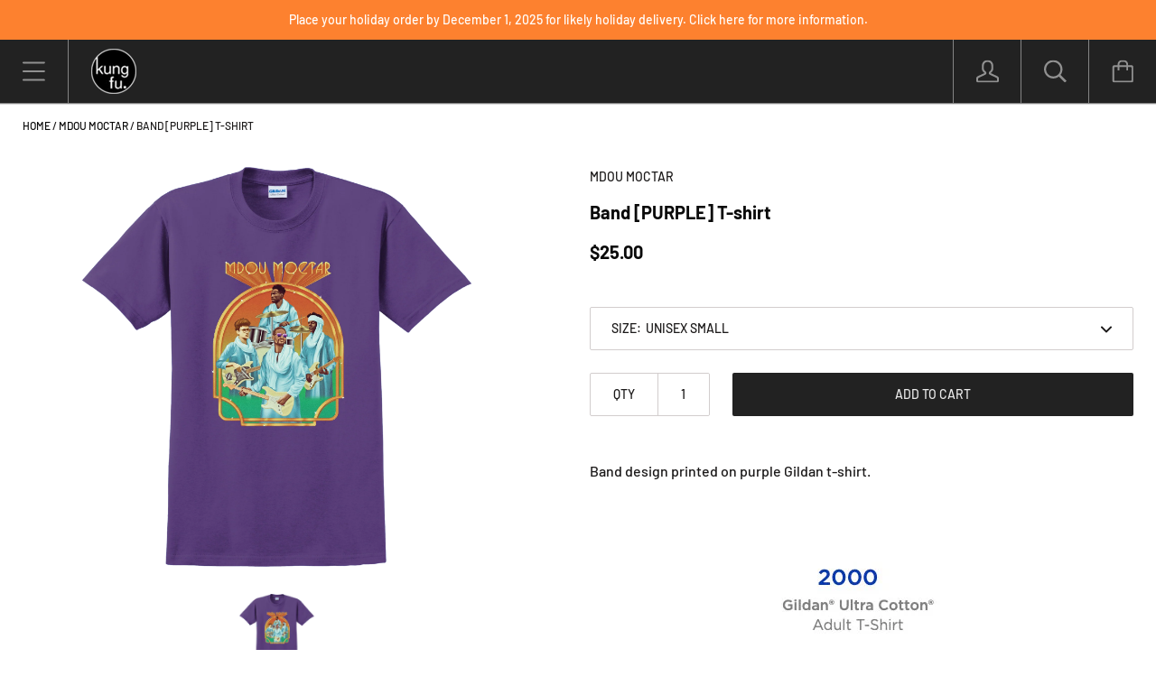

--- FILE ---
content_type: text/html; charset=utf-8
request_url: https://kf-merch.com/collections/mdou-moctar/products/band-t-shirt
body_size: 72500
content:
<!doctype html>

<!--[if IE 9 ]><html class="no-js csscalc no-flexbox ie9"><![endif]-->
<!--[if (gt IE 9)|!(IE)]><!--><html class="no-js"><!--<![endif]-->
  <head>

<!-- Meta Pixel Code -->



<!-- End Meta Pixel Code -->
 
<meta name="facebook-domain-verification" content="t708o0l72p3fxn4hhmc1ubd7e0ei0j" />
    <meta charset="utf-8"> 
    <meta http-equiv="X-UA-Compatible" content="IE=edge,chrome=1">
    <meta name="viewport" content="width=device-width, initial-scale=1.0, height=device-height, minimum-scale=1.0, user-scalable=0">

    <title>
      Band [PURPLE] T-shirt &ndash; Kung Fu Merch
    </title>

    
      <meta name="description" content="Band design printed on purple Gildan t-shirt.  ">
    

    <link rel="canonical" href="https://kf-merch.com/products/band-t-shirt">

    
      <link rel="shortcut icon" href="//kf-merch.com/cdn/shop/files/KF_dot_60x60_32x32.png?v=1613683420" type="image/png">
    

    


  <meta property="og:type" content="product">
  <meta property="og:title" content="Band [PURPLE] T-shirt">

  
    <meta property="og:image" content="http://kf-merch.com/cdn/shop/products/MDM10_1024x.png?v=1625235192">
    <meta property="og:image:secure_url" content="https://kf-merch.com/cdn/shop/products/MDM10_1024x.png?v=1625235192">
  

  <meta property="og:price:amount" content="25.00">
  <meta property="og:price:currency" content="USD">



  <meta property="og:description" content="Band design printed on purple Gildan t-shirt.  ">


<meta property="og:url" content="https://kf-merch.com/products/band-t-shirt">
<meta property="og:site_name" content="Kung Fu Merch">





<meta name="twitter:card" content="summary">

  <meta name="twitter:title" content="Band [PURPLE] T-shirt">
  <meta name="twitter:description" content="Band design printed on purple Gildan t-shirt.
 
">
  <meta name="twitter:image" content="https://kf-merch.com/cdn/shop/products/MDM10_medium.png?v=1625235192">
  <meta name="twitter:image:width" content="240">
  <meta name="twitter:image:height" content="240">


    <script>window.performance && window.performance.mark && window.performance.mark('shopify.content_for_header.start');</script><meta name="google-site-verification" content="h40T5HHbzNtWMmGb_qX_NAR_8-1C7ZLJ8T9sNlucAk8">
<meta name="facebook-domain-verification" content="8d4yfzv5o1iq0uaj5pe2dlxm3l1xsb">
<meta id="shopify-digital-wallet" name="shopify-digital-wallet" content="/9789669434/digital_wallets/dialog">
<meta name="shopify-checkout-api-token" content="329944ebd44d7bfcbe7a12e3319faf76">
<link rel="alternate" type="application/json+oembed" href="https://kf-merch.com/products/band-t-shirt.oembed">
<script async="async" src="/checkouts/internal/preloads.js?locale=en-US"></script>
<link rel="preconnect" href="https://shop.app" crossorigin="anonymous">
<script async="async" src="https://shop.app/checkouts/internal/preloads.js?locale=en-US&shop_id=9789669434" crossorigin="anonymous"></script>
<script id="apple-pay-shop-capabilities" type="application/json">{"shopId":9789669434,"countryCode":"US","currencyCode":"USD","merchantCapabilities":["supports3DS"],"merchantId":"gid:\/\/shopify\/Shop\/9789669434","merchantName":"Kung Fu Merch","requiredBillingContactFields":["postalAddress","email","phone"],"requiredShippingContactFields":["postalAddress","email","phone"],"shippingType":"shipping","supportedNetworks":["visa","masterCard","amex","discover","elo","jcb"],"total":{"type":"pending","label":"Kung Fu Merch","amount":"1.00"},"shopifyPaymentsEnabled":true,"supportsSubscriptions":true}</script>
<script id="shopify-features" type="application/json">{"accessToken":"329944ebd44d7bfcbe7a12e3319faf76","betas":["rich-media-storefront-analytics"],"domain":"kf-merch.com","predictiveSearch":true,"shopId":9789669434,"locale":"en"}</script>
<script>var Shopify = Shopify || {};
Shopify.shop = "kungcollection.myshopify.com";
Shopify.locale = "en";
Shopify.currency = {"active":"USD","rate":"1.0"};
Shopify.country = "US";
Shopify.theme = {"name":"[Boost] with filter search-HC- 26 Jul '23 ","id":132168417454,"schema_name":"Kagami","schema_version":"6.8.2","theme_store_id":null,"role":"main"};
Shopify.theme.handle = "null";
Shopify.theme.style = {"id":null,"handle":null};
Shopify.cdnHost = "kf-merch.com/cdn";
Shopify.routes = Shopify.routes || {};
Shopify.routes.root = "/";</script>
<script type="module">!function(o){(o.Shopify=o.Shopify||{}).modules=!0}(window);</script>
<script>!function(o){function n(){var o=[];function n(){o.push(Array.prototype.slice.apply(arguments))}return n.q=o,n}var t=o.Shopify=o.Shopify||{};t.loadFeatures=n(),t.autoloadFeatures=n()}(window);</script>
<script>
  window.ShopifyPay = window.ShopifyPay || {};
  window.ShopifyPay.apiHost = "shop.app\/pay";
  window.ShopifyPay.redirectState = null;
</script>
<script id="shop-js-analytics" type="application/json">{"pageType":"product"}</script>
<script defer="defer" async type="module" src="//kf-merch.com/cdn/shopifycloud/shop-js/modules/v2/client.init-shop-cart-sync_D0dqhulL.en.esm.js"></script>
<script defer="defer" async type="module" src="//kf-merch.com/cdn/shopifycloud/shop-js/modules/v2/chunk.common_CpVO7qML.esm.js"></script>
<script type="module">
  await import("//kf-merch.com/cdn/shopifycloud/shop-js/modules/v2/client.init-shop-cart-sync_D0dqhulL.en.esm.js");
await import("//kf-merch.com/cdn/shopifycloud/shop-js/modules/v2/chunk.common_CpVO7qML.esm.js");

  window.Shopify.SignInWithShop?.initShopCartSync?.({"fedCMEnabled":true,"windoidEnabled":true});

</script>
<script>
  window.Shopify = window.Shopify || {};
  if (!window.Shopify.featureAssets) window.Shopify.featureAssets = {};
  window.Shopify.featureAssets['shop-js'] = {"shop-cart-sync":["modules/v2/client.shop-cart-sync_D9bwt38V.en.esm.js","modules/v2/chunk.common_CpVO7qML.esm.js"],"init-fed-cm":["modules/v2/client.init-fed-cm_BJ8NPuHe.en.esm.js","modules/v2/chunk.common_CpVO7qML.esm.js"],"init-shop-email-lookup-coordinator":["modules/v2/client.init-shop-email-lookup-coordinator_pVrP2-kG.en.esm.js","modules/v2/chunk.common_CpVO7qML.esm.js"],"shop-cash-offers":["modules/v2/client.shop-cash-offers_CNh7FWN-.en.esm.js","modules/v2/chunk.common_CpVO7qML.esm.js","modules/v2/chunk.modal_DKF6x0Jh.esm.js"],"init-shop-cart-sync":["modules/v2/client.init-shop-cart-sync_D0dqhulL.en.esm.js","modules/v2/chunk.common_CpVO7qML.esm.js"],"init-windoid":["modules/v2/client.init-windoid_DaoAelzT.en.esm.js","modules/v2/chunk.common_CpVO7qML.esm.js"],"shop-toast-manager":["modules/v2/client.shop-toast-manager_1DND8Tac.en.esm.js","modules/v2/chunk.common_CpVO7qML.esm.js"],"pay-button":["modules/v2/client.pay-button_CFeQi1r6.en.esm.js","modules/v2/chunk.common_CpVO7qML.esm.js"],"shop-button":["modules/v2/client.shop-button_Ca94MDdQ.en.esm.js","modules/v2/chunk.common_CpVO7qML.esm.js"],"shop-login-button":["modules/v2/client.shop-login-button_DPYNfp1Z.en.esm.js","modules/v2/chunk.common_CpVO7qML.esm.js","modules/v2/chunk.modal_DKF6x0Jh.esm.js"],"avatar":["modules/v2/client.avatar_BTnouDA3.en.esm.js"],"shop-follow-button":["modules/v2/client.shop-follow-button_BMKh4nJE.en.esm.js","modules/v2/chunk.common_CpVO7qML.esm.js","modules/v2/chunk.modal_DKF6x0Jh.esm.js"],"init-customer-accounts-sign-up":["modules/v2/client.init-customer-accounts-sign-up_CJXi5kRN.en.esm.js","modules/v2/client.shop-login-button_DPYNfp1Z.en.esm.js","modules/v2/chunk.common_CpVO7qML.esm.js","modules/v2/chunk.modal_DKF6x0Jh.esm.js"],"init-shop-for-new-customer-accounts":["modules/v2/client.init-shop-for-new-customer-accounts_BoBxkgWu.en.esm.js","modules/v2/client.shop-login-button_DPYNfp1Z.en.esm.js","modules/v2/chunk.common_CpVO7qML.esm.js","modules/v2/chunk.modal_DKF6x0Jh.esm.js"],"init-customer-accounts":["modules/v2/client.init-customer-accounts_DCuDTzpR.en.esm.js","modules/v2/client.shop-login-button_DPYNfp1Z.en.esm.js","modules/v2/chunk.common_CpVO7qML.esm.js","modules/v2/chunk.modal_DKF6x0Jh.esm.js"],"checkout-modal":["modules/v2/client.checkout-modal_U_3e4VxF.en.esm.js","modules/v2/chunk.common_CpVO7qML.esm.js","modules/v2/chunk.modal_DKF6x0Jh.esm.js"],"lead-capture":["modules/v2/client.lead-capture_DEgn0Z8u.en.esm.js","modules/v2/chunk.common_CpVO7qML.esm.js","modules/v2/chunk.modal_DKF6x0Jh.esm.js"],"shop-login":["modules/v2/client.shop-login_CoM5QKZ_.en.esm.js","modules/v2/chunk.common_CpVO7qML.esm.js","modules/v2/chunk.modal_DKF6x0Jh.esm.js"],"payment-terms":["modules/v2/client.payment-terms_BmrqWn8r.en.esm.js","modules/v2/chunk.common_CpVO7qML.esm.js","modules/v2/chunk.modal_DKF6x0Jh.esm.js"]};
</script>
<script>(function() {
  var isLoaded = false;
  function asyncLoad() {
    if (isLoaded) return;
    isLoaded = true;
    var urls = ["\/\/cdn.shopify.com\/proxy\/242a8afe3b880b660416cbfc1f3ca9fc348403f2e4f956f6af68b83f6824db85\/static.cdn.printful.com\/static\/js\/external\/shopify-product-customizer.js?v=0.28\u0026shop=kungcollection.myshopify.com\u0026sp-cache-control=cHVibGljLCBtYXgtYWdlPTkwMA","https:\/\/d33a6lvgbd0fej.cloudfront.net\/script_tag\/secomapp.scripttag.js?shop=kungcollection.myshopify.com"];
    for (var i = 0; i < urls.length; i++) {
      var s = document.createElement('script');
      s.type = 'text/javascript';
      s.async = true;
      s.src = urls[i];
      var x = document.getElementsByTagName('script')[0];
      x.parentNode.insertBefore(s, x);
    }
  };
  if(window.attachEvent) {
    window.attachEvent('onload', asyncLoad);
  } else {
    window.addEventListener('load', asyncLoad, false);
  }
})();</script>
<script id="__st">var __st={"a":9789669434,"offset":-18000,"reqid":"16c7e1fe-ba47-4688-9f68-3ae9e168a482-1765313725","pageurl":"kf-merch.com\/collections\/mdou-moctar\/products\/band-t-shirt","u":"5d9ac9176a70","p":"product","rtyp":"product","rid":6542346322094};</script>
<script>window.ShopifyPaypalV4VisibilityTracking = true;</script>
<script id="captcha-bootstrap">!function(){'use strict';const t='contact',e='account',n='new_comment',o=[[t,t],['blogs',n],['comments',n],[t,'customer']],c=[[e,'customer_login'],[e,'guest_login'],[e,'recover_customer_password'],[e,'create_customer']],r=t=>t.map((([t,e])=>`form[action*='/${t}']:not([data-nocaptcha='true']) input[name='form_type'][value='${e}']`)).join(','),a=t=>()=>t?[...document.querySelectorAll(t)].map((t=>t.form)):[];function s(){const t=[...o],e=r(t);return a(e)}const i='password',u='form_key',d=['recaptcha-v3-token','g-recaptcha-response','h-captcha-response',i],f=()=>{try{return window.sessionStorage}catch{return}},m='__shopify_v',_=t=>t.elements[u];function p(t,e,n=!1){try{const o=window.sessionStorage,c=JSON.parse(o.getItem(e)),{data:r}=function(t){const{data:e,action:n}=t;return t[m]||n?{data:e,action:n}:{data:t,action:n}}(c);for(const[e,n]of Object.entries(r))t.elements[e]&&(t.elements[e].value=n);n&&o.removeItem(e)}catch(o){console.error('form repopulation failed',{error:o})}}const l='form_type',E='cptcha';function T(t){t.dataset[E]=!0}const w=window,h=w.document,L='Shopify',v='ce_forms',y='captcha';let A=!1;((t,e)=>{const n=(g='f06e6c50-85a8-45c8-87d0-21a2b65856fe',I='https://cdn.shopify.com/shopifycloud/storefront-forms-hcaptcha/ce_storefront_forms_captcha_hcaptcha.v1.5.2.iife.js',D={infoText:'Protected by hCaptcha',privacyText:'Privacy',termsText:'Terms'},(t,e,n)=>{const o=w[L][v],c=o.bindForm;if(c)return c(t,g,e,D).then(n);var r;o.q.push([[t,g,e,D],n]),r=I,A||(h.body.append(Object.assign(h.createElement('script'),{id:'captcha-provider',async:!0,src:r})),A=!0)});var g,I,D;w[L]=w[L]||{},w[L][v]=w[L][v]||{},w[L][v].q=[],w[L][y]=w[L][y]||{},w[L][y].protect=function(t,e){n(t,void 0,e),T(t)},Object.freeze(w[L][y]),function(t,e,n,w,h,L){const[v,y,A,g]=function(t,e,n){const i=e?o:[],u=t?c:[],d=[...i,...u],f=r(d),m=r(i),_=r(d.filter((([t,e])=>n.includes(e))));return[a(f),a(m),a(_),s()]}(w,h,L),I=t=>{const e=t.target;return e instanceof HTMLFormElement?e:e&&e.form},D=t=>v().includes(t);t.addEventListener('submit',(t=>{const e=I(t);if(!e)return;const n=D(e)&&!e.dataset.hcaptchaBound&&!e.dataset.recaptchaBound,o=_(e),c=g().includes(e)&&(!o||!o.value);(n||c)&&t.preventDefault(),c&&!n&&(function(t){try{if(!f())return;!function(t){const e=f();if(!e)return;const n=_(t);if(!n)return;const o=n.value;o&&e.removeItem(o)}(t);const e=Array.from(Array(32),(()=>Math.random().toString(36)[2])).join('');!function(t,e){_(t)||t.append(Object.assign(document.createElement('input'),{type:'hidden',name:u})),t.elements[u].value=e}(t,e),function(t,e){const n=f();if(!n)return;const o=[...t.querySelectorAll(`input[type='${i}']`)].map((({name:t})=>t)),c=[...d,...o],r={};for(const[a,s]of new FormData(t).entries())c.includes(a)||(r[a]=s);n.setItem(e,JSON.stringify({[m]:1,action:t.action,data:r}))}(t,e)}catch(e){console.error('failed to persist form',e)}}(e),e.submit())}));const S=(t,e)=>{t&&!t.dataset[E]&&(n(t,e.some((e=>e===t))),T(t))};for(const o of['focusin','change'])t.addEventListener(o,(t=>{const e=I(t);D(e)&&S(e,y())}));const B=e.get('form_key'),M=e.get(l),P=B&&M;t.addEventListener('DOMContentLoaded',(()=>{const t=y();if(P)for(const e of t)e.elements[l].value===M&&p(e,B);[...new Set([...A(),...v().filter((t=>'true'===t.dataset.shopifyCaptcha))])].forEach((e=>S(e,t)))}))}(h,new URLSearchParams(w.location.search),n,t,e,['guest_login'])})(!0,!0)}();</script>
<script integrity="sha256-52AcMU7V7pcBOXWImdc/TAGTFKeNjmkeM1Pvks/DTgc=" data-source-attribution="shopify.loadfeatures" defer="defer" src="//kf-merch.com/cdn/shopifycloud/storefront/assets/storefront/load_feature-81c60534.js" crossorigin="anonymous"></script>
<script crossorigin="anonymous" defer="defer" src="//kf-merch.com/cdn/shopifycloud/storefront/assets/shopify_pay/storefront-65b4c6d7.js?v=20250812"></script>
<script data-source-attribution="shopify.dynamic_checkout.dynamic.init">var Shopify=Shopify||{};Shopify.PaymentButton=Shopify.PaymentButton||{isStorefrontPortableWallets:!0,init:function(){window.Shopify.PaymentButton.init=function(){};var t=document.createElement("script");t.src="https://kf-merch.com/cdn/shopifycloud/portable-wallets/latest/portable-wallets.en.js",t.type="module",document.head.appendChild(t)}};
</script>
<script data-source-attribution="shopify.dynamic_checkout.buyer_consent">
  function portableWalletsHideBuyerConsent(e){var t=document.getElementById("shopify-buyer-consent"),n=document.getElementById("shopify-subscription-policy-button");t&&n&&(t.classList.add("hidden"),t.setAttribute("aria-hidden","true"),n.removeEventListener("click",e))}function portableWalletsShowBuyerConsent(e){var t=document.getElementById("shopify-buyer-consent"),n=document.getElementById("shopify-subscription-policy-button");t&&n&&(t.classList.remove("hidden"),t.removeAttribute("aria-hidden"),n.addEventListener("click",e))}window.Shopify?.PaymentButton&&(window.Shopify.PaymentButton.hideBuyerConsent=portableWalletsHideBuyerConsent,window.Shopify.PaymentButton.showBuyerConsent=portableWalletsShowBuyerConsent);
</script>
<script>
  function portableWalletsCleanup(e){e&&e.src&&console.error("Failed to load portable wallets script "+e.src);var t=document.querySelectorAll("shopify-accelerated-checkout .shopify-payment-button__skeleton, shopify-accelerated-checkout-cart .wallet-cart-button__skeleton"),e=document.getElementById("shopify-buyer-consent");for(let e=0;e<t.length;e++)t[e].remove();e&&e.remove()}function portableWalletsNotLoadedAsModule(e){e instanceof ErrorEvent&&"string"==typeof e.message&&e.message.includes("import.meta")&&"string"==typeof e.filename&&e.filename.includes("portable-wallets")&&(window.removeEventListener("error",portableWalletsNotLoadedAsModule),window.Shopify.PaymentButton.failedToLoad=e,"loading"===document.readyState?document.addEventListener("DOMContentLoaded",window.Shopify.PaymentButton.init):window.Shopify.PaymentButton.init())}window.addEventListener("error",portableWalletsNotLoadedAsModule);
</script>

<script type="module" src="https://kf-merch.com/cdn/shopifycloud/portable-wallets/latest/portable-wallets.en.js" onError="portableWalletsCleanup(this)" crossorigin="anonymous"></script>
<script nomodule>
  document.addEventListener("DOMContentLoaded", portableWalletsCleanup);
</script>

<script id='scb4127' type='text/javascript' async='' src='https://kf-merch.com/cdn/shopifycloud/privacy-banner/storefront-banner.js'></script><link id="shopify-accelerated-checkout-styles" rel="stylesheet" media="screen" href="https://kf-merch.com/cdn/shopifycloud/portable-wallets/latest/accelerated-checkout-backwards-compat.css" crossorigin="anonymous">
<style id="shopify-accelerated-checkout-cart">
        #shopify-buyer-consent {
  margin-top: 1em;
  display: inline-block;
  width: 100%;
}

#shopify-buyer-consent.hidden {
  display: none;
}

#shopify-subscription-policy-button {
  background: none;
  border: none;
  padding: 0;
  text-decoration: underline;
  font-size: inherit;
  cursor: pointer;
}

#shopify-subscription-policy-button::before {
  box-shadow: none;
}

      </style>

<script>window.performance && window.performance.mark && window.performance.mark('shopify.content_for_header.end');</script>
<script id="bold-platform-data" type="application/json">
    {
        "shop": {
            "domain": "kf-merch.com",
            "permanent_domain": "kungcollection.myshopify.com",
            "url": "https://kf-merch.com",
            "secure_url": "https://kf-merch.com",
            "money_format": "${{amount}}",
            "currency": "USD"
        },
        "customer": {
            "id": null,
            "tags": null
        },
        "cart": {"note":null,"attributes":{},"original_total_price":0,"total_price":0,"total_discount":0,"total_weight":0.0,"item_count":0,"items":[],"requires_shipping":false,"currency":"USD","items_subtotal_price":0,"cart_level_discount_applications":[],"checkout_charge_amount":0},
        "template": "product",
        "product": {"id":6542346322094,"title":"Band [PURPLE] T-shirt","handle":"band-t-shirt","description":"\u003cp\u003eBand design printed on purple Gildan t-shirt.\u003cbr\u003e\u003c\/p\u003e\n\u003cp\u003e \u003c\/p\u003e\n\u003cdiv style=\"text-align: center;\"\u003e\u003cimg style=\"float: none;\" alt=\"\" src=\"https:\/\/cdn.shopify.com\/s\/files\/1\/0097\/8966\/9434\/files\/GILDAN-2000-ULTRA-COTTON-TSHIRT-SIZECHART.jpg?v=1642958140\"\u003e\u003c\/div\u003e","published_at":"2021-03-25T10:33:16-04:00","created_at":"2021-03-01T16:03:59-05:00","vendor":"Mdou Moctar","type":"T-shirt","tags":["\"Mdou Moctar\"","Apparel"],"price":2500,"price_min":2500,"price_max":2500,"available":true,"price_varies":false,"compare_at_price":null,"compare_at_price_min":0,"compare_at_price_max":0,"compare_at_price_varies":false,"variants":[{"id":39275704156334,"title":"Unisex Small","option1":"Unisex Small","option2":null,"option3":null,"sku":"MDM10-S","requires_shipping":true,"taxable":true,"featured_image":{"id":27974257082542,"product_id":6542346322094,"position":1,"created_at":"2021-03-01T17:12:35-05:00","updated_at":"2021-07-02T10:13:12-04:00","alt":null,"width":2048,"height":2048,"src":"\/\/kf-merch.com\/cdn\/shop\/products\/MDM10.png?v=1625235192","variant_ids":[39275704156334,39275704189102,39275704221870,39275704254638,42925487784110]},"available":true,"name":"Band [PURPLE] T-shirt - Unisex Small","public_title":"Unisex Small","options":["Unisex Small"],"price":2500,"weight":181,"compare_at_price":null,"inventory_management":"shopify","barcode":"","featured_media":{"alt":null,"id":20209806344366,"position":1,"preview_image":{"aspect_ratio":1.0,"height":2048,"width":2048,"src":"\/\/kf-merch.com\/cdn\/shop\/products\/MDM10.png?v=1625235192"}},"requires_selling_plan":false,"selling_plan_allocations":[]},{"id":39275704189102,"title":"Unisex Medium","option1":"Unisex Medium","option2":null,"option3":null,"sku":"MDM10-M","requires_shipping":true,"taxable":true,"featured_image":{"id":27974257082542,"product_id":6542346322094,"position":1,"created_at":"2021-03-01T17:12:35-05:00","updated_at":"2021-07-02T10:13:12-04:00","alt":null,"width":2048,"height":2048,"src":"\/\/kf-merch.com\/cdn\/shop\/products\/MDM10.png?v=1625235192","variant_ids":[39275704156334,39275704189102,39275704221870,39275704254638,42925487784110]},"available":false,"name":"Band [PURPLE] T-shirt - Unisex Medium","public_title":"Unisex Medium","options":["Unisex Medium"],"price":2500,"weight":181,"compare_at_price":null,"inventory_management":"shopify","barcode":"","featured_media":{"alt":null,"id":20209806344366,"position":1,"preview_image":{"aspect_ratio":1.0,"height":2048,"width":2048,"src":"\/\/kf-merch.com\/cdn\/shop\/products\/MDM10.png?v=1625235192"}},"requires_selling_plan":false,"selling_plan_allocations":[]},{"id":39275704221870,"title":"Unisex Large","option1":"Unisex Large","option2":null,"option3":null,"sku":"MDM10-L","requires_shipping":true,"taxable":true,"featured_image":{"id":27974257082542,"product_id":6542346322094,"position":1,"created_at":"2021-03-01T17:12:35-05:00","updated_at":"2021-07-02T10:13:12-04:00","alt":null,"width":2048,"height":2048,"src":"\/\/kf-merch.com\/cdn\/shop\/products\/MDM10.png?v=1625235192","variant_ids":[39275704156334,39275704189102,39275704221870,39275704254638,42925487784110]},"available":false,"name":"Band [PURPLE] T-shirt - Unisex Large","public_title":"Unisex Large","options":["Unisex Large"],"price":2500,"weight":181,"compare_at_price":null,"inventory_management":"shopify","barcode":"","featured_media":{"alt":null,"id":20209806344366,"position":1,"preview_image":{"aspect_ratio":1.0,"height":2048,"width":2048,"src":"\/\/kf-merch.com\/cdn\/shop\/products\/MDM10.png?v=1625235192"}},"requires_selling_plan":false,"selling_plan_allocations":[]},{"id":39275704254638,"title":"Unisex X-Large","option1":"Unisex X-Large","option2":null,"option3":null,"sku":"MDM10-XL","requires_shipping":true,"taxable":true,"featured_image":{"id":27974257082542,"product_id":6542346322094,"position":1,"created_at":"2021-03-01T17:12:35-05:00","updated_at":"2021-07-02T10:13:12-04:00","alt":null,"width":2048,"height":2048,"src":"\/\/kf-merch.com\/cdn\/shop\/products\/MDM10.png?v=1625235192","variant_ids":[39275704156334,39275704189102,39275704221870,39275704254638,42925487784110]},"available":false,"name":"Band [PURPLE] T-shirt - Unisex X-Large","public_title":"Unisex X-Large","options":["Unisex X-Large"],"price":2500,"weight":181,"compare_at_price":null,"inventory_management":"shopify","barcode":"","featured_media":{"alt":null,"id":20209806344366,"position":1,"preview_image":{"aspect_ratio":1.0,"height":2048,"width":2048,"src":"\/\/kf-merch.com\/cdn\/shop\/products\/MDM10.png?v=1625235192"}},"requires_selling_plan":false,"selling_plan_allocations":[]},{"id":42925487784110,"title":"Unisex XX-Large","option1":"Unisex XX-Large","option2":null,"option3":null,"sku":"MDM10-XXL","requires_shipping":true,"taxable":true,"featured_image":{"id":27974257082542,"product_id":6542346322094,"position":1,"created_at":"2021-03-01T17:12:35-05:00","updated_at":"2021-07-02T10:13:12-04:00","alt":null,"width":2048,"height":2048,"src":"\/\/kf-merch.com\/cdn\/shop\/products\/MDM10.png?v=1625235192","variant_ids":[39275704156334,39275704189102,39275704221870,39275704254638,42925487784110]},"available":false,"name":"Band [PURPLE] T-shirt - Unisex XX-Large","public_title":"Unisex XX-Large","options":["Unisex XX-Large"],"price":2500,"weight":181,"compare_at_price":null,"inventory_management":"shopify","barcode":"","featured_media":{"alt":null,"id":20209806344366,"position":1,"preview_image":{"aspect_ratio":1.0,"height":2048,"width":2048,"src":"\/\/kf-merch.com\/cdn\/shop\/products\/MDM10.png?v=1625235192"}},"requires_selling_plan":false,"selling_plan_allocations":[]}],"images":["\/\/kf-merch.com\/cdn\/shop\/products\/MDM10.png?v=1625235192"],"featured_image":"\/\/kf-merch.com\/cdn\/shop\/products\/MDM10.png?v=1625235192","options":["Size"],"media":[{"alt":null,"id":20209806344366,"position":1,"preview_image":{"aspect_ratio":1.0,"height":2048,"width":2048,"src":"\/\/kf-merch.com\/cdn\/shop\/products\/MDM10.png?v=1625235192"},"aspect_ratio":1.0,"height":2048,"media_type":"image","src":"\/\/kf-merch.com\/cdn\/shop\/products\/MDM10.png?v=1625235192","width":2048}],"requires_selling_plan":false,"selling_plan_groups":[],"content":"\u003cp\u003eBand design printed on purple Gildan t-shirt.\u003cbr\u003e\u003c\/p\u003e\n\u003cp\u003e \u003c\/p\u003e\n\u003cdiv style=\"text-align: center;\"\u003e\u003cimg style=\"float: none;\" alt=\"\" src=\"https:\/\/cdn.shopify.com\/s\/files\/1\/0097\/8966\/9434\/files\/GILDAN-2000-ULTRA-COTTON-TSHIRT-SIZECHART.jpg?v=1642958140\"\u003e\u003c\/div\u003e"},
        "collection": [{"id":8866207400110,"title":"Spray Paint T-shirt","handle":"spray-paint-t-shirt","description":"\u003cp\u003e\u003cimg src=\"https:\/\/cdn.shopify.com\/s\/files\/1\/0097\/8966\/9434\/files\/Gildan_2000_5000_heavyweight_4ddb948a-e1f1-493b-963e-d6c923570827.webp?v=1710434233\" alt=\"\"\u003e\u003c\/p\u003e","published_at":"2025-10-10T08:59:36-04:00","created_at":"2025-10-09T12:57:01-04:00","vendor":"Mdou Moctar","type":"T-shirt","tags":["\"Mdou Moctar\"","Apparel"],"price":3000,"price_min":3000,"price_max":3000,"available":false,"price_varies":false,"compare_at_price":null,"compare_at_price_min":0,"compare_at_price_max":0,"compare_at_price_varies":false,"variants":[{"id":47015010664622,"title":"Unisex Small","option1":"Unisex Small","option2":null,"option3":null,"sku":"MDM43-S","requires_shipping":true,"taxable":true,"featured_image":{"id":41531645952174,"product_id":8866207400110,"position":1,"created_at":"2025-10-09T13:53:13-04:00","updated_at":"2025-10-09T13:53:15-04:00","alt":null,"width":2000,"height":2000,"src":"\/\/kf-merch.com\/cdn\/shop\/files\/MDM43.png?v=1760032395","variant_ids":[47015010664622,47015010697390,47015010730158,47015010762926,47015010795694]},"available":false,"name":"Spray Paint T-shirt - Unisex Small","public_title":"Unisex Small","options":["Unisex Small"],"price":3000,"weight":181,"compare_at_price":null,"inventory_management":"shopify","barcode":null,"featured_media":{"alt":null,"id":32306099519662,"position":1,"preview_image":{"aspect_ratio":1.0,"height":2000,"width":2000,"src":"\/\/kf-merch.com\/cdn\/shop\/files\/MDM43.png?v=1760032395"}},"requires_selling_plan":false,"selling_plan_allocations":[]},{"id":47015010697390,"title":"Unisex Medium","option1":"Unisex Medium","option2":null,"option3":null,"sku":"MDM43-M","requires_shipping":true,"taxable":true,"featured_image":{"id":41531645952174,"product_id":8866207400110,"position":1,"created_at":"2025-10-09T13:53:13-04:00","updated_at":"2025-10-09T13:53:15-04:00","alt":null,"width":2000,"height":2000,"src":"\/\/kf-merch.com\/cdn\/shop\/files\/MDM43.png?v=1760032395","variant_ids":[47015010664622,47015010697390,47015010730158,47015010762926,47015010795694]},"available":false,"name":"Spray Paint T-shirt - Unisex Medium","public_title":"Unisex Medium","options":["Unisex Medium"],"price":3000,"weight":204,"compare_at_price":null,"inventory_management":"shopify","barcode":null,"featured_media":{"alt":null,"id":32306099519662,"position":1,"preview_image":{"aspect_ratio":1.0,"height":2000,"width":2000,"src":"\/\/kf-merch.com\/cdn\/shop\/files\/MDM43.png?v=1760032395"}},"requires_selling_plan":false,"selling_plan_allocations":[]},{"id":47015010730158,"title":"Unisex Large","option1":"Unisex Large","option2":null,"option3":null,"sku":"MDM43-L","requires_shipping":true,"taxable":true,"featured_image":{"id":41531645952174,"product_id":8866207400110,"position":1,"created_at":"2025-10-09T13:53:13-04:00","updated_at":"2025-10-09T13:53:15-04:00","alt":null,"width":2000,"height":2000,"src":"\/\/kf-merch.com\/cdn\/shop\/files\/MDM43.png?v=1760032395","variant_ids":[47015010664622,47015010697390,47015010730158,47015010762926,47015010795694]},"available":false,"name":"Spray Paint T-shirt - Unisex Large","public_title":"Unisex Large","options":["Unisex Large"],"price":3000,"weight":204,"compare_at_price":null,"inventory_management":"shopify","barcode":null,"featured_media":{"alt":null,"id":32306099519662,"position":1,"preview_image":{"aspect_ratio":1.0,"height":2000,"width":2000,"src":"\/\/kf-merch.com\/cdn\/shop\/files\/MDM43.png?v=1760032395"}},"requires_selling_plan":false,"selling_plan_allocations":[]},{"id":47015010762926,"title":"Unisex X-Large","option1":"Unisex X-Large","option2":null,"option3":null,"sku":"MDM43-XL","requires_shipping":true,"taxable":true,"featured_image":{"id":41531645952174,"product_id":8866207400110,"position":1,"created_at":"2025-10-09T13:53:13-04:00","updated_at":"2025-10-09T13:53:15-04:00","alt":null,"width":2000,"height":2000,"src":"\/\/kf-merch.com\/cdn\/shop\/files\/MDM43.png?v=1760032395","variant_ids":[47015010664622,47015010697390,47015010730158,47015010762926,47015010795694]},"available":false,"name":"Spray Paint T-shirt - Unisex X-Large","public_title":"Unisex X-Large","options":["Unisex X-Large"],"price":3000,"weight":227,"compare_at_price":null,"inventory_management":"shopify","barcode":null,"featured_media":{"alt":null,"id":32306099519662,"position":1,"preview_image":{"aspect_ratio":1.0,"height":2000,"width":2000,"src":"\/\/kf-merch.com\/cdn\/shop\/files\/MDM43.png?v=1760032395"}},"requires_selling_plan":false,"selling_plan_allocations":[]},{"id":47015010795694,"title":"Unisex XX-Large","option1":"Unisex XX-Large","option2":null,"option3":null,"sku":"MDM43-XXL","requires_shipping":true,"taxable":true,"featured_image":{"id":41531645952174,"product_id":8866207400110,"position":1,"created_at":"2025-10-09T13:53:13-04:00","updated_at":"2025-10-09T13:53:15-04:00","alt":null,"width":2000,"height":2000,"src":"\/\/kf-merch.com\/cdn\/shop\/files\/MDM43.png?v=1760032395","variant_ids":[47015010664622,47015010697390,47015010730158,47015010762926,47015010795694]},"available":false,"name":"Spray Paint T-shirt - Unisex XX-Large","public_title":"Unisex XX-Large","options":["Unisex XX-Large"],"price":3000,"weight":227,"compare_at_price":null,"inventory_management":"shopify","barcode":null,"featured_media":{"alt":null,"id":32306099519662,"position":1,"preview_image":{"aspect_ratio":1.0,"height":2000,"width":2000,"src":"\/\/kf-merch.com\/cdn\/shop\/files\/MDM43.png?v=1760032395"}},"requires_selling_plan":false,"selling_plan_allocations":[]}],"images":["\/\/kf-merch.com\/cdn\/shop\/files\/MDM43.png?v=1760032395"],"featured_image":"\/\/kf-merch.com\/cdn\/shop\/files\/MDM43.png?v=1760032395","options":["Size"],"media":[{"alt":null,"id":32306099519662,"position":1,"preview_image":{"aspect_ratio":1.0,"height":2000,"width":2000,"src":"\/\/kf-merch.com\/cdn\/shop\/files\/MDM43.png?v=1760032395"},"aspect_ratio":1.0,"height":2000,"media_type":"image","src":"\/\/kf-merch.com\/cdn\/shop\/files\/MDM43.png?v=1760032395","width":2000}],"requires_selling_plan":false,"selling_plan_groups":[],"content":"\u003cp\u003e\u003cimg src=\"https:\/\/cdn.shopify.com\/s\/files\/1\/0097\/8966\/9434\/files\/Gildan_2000_5000_heavyweight_4ddb948a-e1f1-493b-963e-d6c923570827.webp?v=1710434233\" alt=\"\"\u003e\u003c\/p\u003e"},{"id":8601253544110,"title":"Dots Hoodie","handle":"dots-hoodie","description":"\u003cp\u003eDots design printed on a black zip up Gildan hoodie.\u003c\/p\u003e\n\u003cdiv style=\"text-align: left;\"\u003e\u003cimg style=\"float: none;\" alt=\"\" src=\"https:\/\/cdn.shopify.com\/s\/files\/1\/0097\/8966\/9434\/files\/GILDAN-UNISEX-SWEATSHIRT-HOODIE-SIZECHART_600x600.jpg?v=1643219893\"\u003e\u003c\/div\u003e","published_at":"2024-11-05T13:12:09-05:00","created_at":"2024-10-23T14:19:23-04:00","vendor":"Mdou Moctar","type":"Sweatshirt","tags":["\"Mdou Moctar\"","Apparel"],"price":4500,"price_min":4500,"price_max":4500,"available":false,"price_varies":false,"compare_at_price":null,"compare_at_price_min":0,"compare_at_price_max":0,"compare_at_price_varies":false,"variants":[{"id":45864113012910,"title":"Unisex Small","option1":"Unisex Small","option2":null,"option3":null,"sku":"MDM38-S","requires_shipping":true,"taxable":true,"featured_image":{"id":37440173047982,"product_id":8601253544110,"position":1,"created_at":"2024-10-31T11:57:07-04:00","updated_at":"2024-10-31T11:57:09-04:00","alt":null,"width":2000,"height":2000,"src":"\/\/kf-merch.com\/cdn\/shop\/files\/MDM38.png?v=1730390229","variant_ids":[45864113012910,45864113045678,45864113078446,45864113111214,45864113143982]},"available":false,"name":"Dots Hoodie - Unisex Small","public_title":"Unisex Small","options":["Unisex Small"],"price":4500,"weight":454,"compare_at_price":null,"inventory_management":"shopify","barcode":"","featured_media":{"alt":null,"id":29703378534574,"position":1,"preview_image":{"aspect_ratio":1.0,"height":2000,"width":2000,"src":"\/\/kf-merch.com\/cdn\/shop\/files\/MDM38.png?v=1730390229"}},"requires_selling_plan":false,"selling_plan_allocations":[]},{"id":45864113045678,"title":"Unisex Medium","option1":"Unisex Medium","option2":null,"option3":null,"sku":"MDM38-M","requires_shipping":true,"taxable":true,"featured_image":{"id":37440173047982,"product_id":8601253544110,"position":1,"created_at":"2024-10-31T11:57:07-04:00","updated_at":"2024-10-31T11:57:09-04:00","alt":null,"width":2000,"height":2000,"src":"\/\/kf-merch.com\/cdn\/shop\/files\/MDM38.png?v=1730390229","variant_ids":[45864113012910,45864113045678,45864113078446,45864113111214,45864113143982]},"available":false,"name":"Dots Hoodie - Unisex Medium","public_title":"Unisex Medium","options":["Unisex Medium"],"price":4500,"weight":499,"compare_at_price":null,"inventory_management":"shopify","barcode":"","featured_media":{"alt":null,"id":29703378534574,"position":1,"preview_image":{"aspect_ratio":1.0,"height":2000,"width":2000,"src":"\/\/kf-merch.com\/cdn\/shop\/files\/MDM38.png?v=1730390229"}},"requires_selling_plan":false,"selling_plan_allocations":[]},{"id":45864113078446,"title":"Unisex Large","option1":"Unisex Large","option2":null,"option3":null,"sku":"MDM38-L","requires_shipping":true,"taxable":true,"featured_image":{"id":37440173047982,"product_id":8601253544110,"position":1,"created_at":"2024-10-31T11:57:07-04:00","updated_at":"2024-10-31T11:57:09-04:00","alt":null,"width":2000,"height":2000,"src":"\/\/kf-merch.com\/cdn\/shop\/files\/MDM38.png?v=1730390229","variant_ids":[45864113012910,45864113045678,45864113078446,45864113111214,45864113143982]},"available":false,"name":"Dots Hoodie - Unisex Large","public_title":"Unisex Large","options":["Unisex Large"],"price":4500,"weight":499,"compare_at_price":null,"inventory_management":"shopify","barcode":"","featured_media":{"alt":null,"id":29703378534574,"position":1,"preview_image":{"aspect_ratio":1.0,"height":2000,"width":2000,"src":"\/\/kf-merch.com\/cdn\/shop\/files\/MDM38.png?v=1730390229"}},"requires_selling_plan":false,"selling_plan_allocations":[]},{"id":45864113111214,"title":"Unisex X-Large","option1":"Unisex X-Large","option2":null,"option3":null,"sku":"MDM38-XL","requires_shipping":true,"taxable":true,"featured_image":{"id":37440173047982,"product_id":8601253544110,"position":1,"created_at":"2024-10-31T11:57:07-04:00","updated_at":"2024-10-31T11:57:09-04:00","alt":null,"width":2000,"height":2000,"src":"\/\/kf-merch.com\/cdn\/shop\/files\/MDM38.png?v=1730390229","variant_ids":[45864113012910,45864113045678,45864113078446,45864113111214,45864113143982]},"available":false,"name":"Dots Hoodie - Unisex X-Large","public_title":"Unisex X-Large","options":["Unisex X-Large"],"price":4500,"weight":544,"compare_at_price":null,"inventory_management":"shopify","barcode":"","featured_media":{"alt":null,"id":29703378534574,"position":1,"preview_image":{"aspect_ratio":1.0,"height":2000,"width":2000,"src":"\/\/kf-merch.com\/cdn\/shop\/files\/MDM38.png?v=1730390229"}},"requires_selling_plan":false,"selling_plan_allocations":[]},{"id":45864113143982,"title":"Unisex XX-Large","option1":"Unisex XX-Large","option2":null,"option3":null,"sku":"MDM38-XXL","requires_shipping":true,"taxable":true,"featured_image":{"id":37440173047982,"product_id":8601253544110,"position":1,"created_at":"2024-10-31T11:57:07-04:00","updated_at":"2024-10-31T11:57:09-04:00","alt":null,"width":2000,"height":2000,"src":"\/\/kf-merch.com\/cdn\/shop\/files\/MDM38.png?v=1730390229","variant_ids":[45864113012910,45864113045678,45864113078446,45864113111214,45864113143982]},"available":false,"name":"Dots Hoodie - Unisex XX-Large","public_title":"Unisex XX-Large","options":["Unisex XX-Large"],"price":4500,"weight":544,"compare_at_price":null,"inventory_management":"shopify","barcode":"","featured_media":{"alt":null,"id":29703378534574,"position":1,"preview_image":{"aspect_ratio":1.0,"height":2000,"width":2000,"src":"\/\/kf-merch.com\/cdn\/shop\/files\/MDM38.png?v=1730390229"}},"requires_selling_plan":false,"selling_plan_allocations":[]}],"images":["\/\/kf-merch.com\/cdn\/shop\/files\/MDM38.png?v=1730390229","\/\/kf-merch.com\/cdn\/shop\/files\/MDM38_a.png?v=1730390229","\/\/kf-merch.com\/cdn\/shop\/files\/MDM38_b.png?v=1730390229"],"featured_image":"\/\/kf-merch.com\/cdn\/shop\/files\/MDM38.png?v=1730390229","options":["Size"],"media":[{"alt":null,"id":29703378534574,"position":1,"preview_image":{"aspect_ratio":1.0,"height":2000,"width":2000,"src":"\/\/kf-merch.com\/cdn\/shop\/files\/MDM38.png?v=1730390229"},"aspect_ratio":1.0,"height":2000,"media_type":"image","src":"\/\/kf-merch.com\/cdn\/shop\/files\/MDM38.png?v=1730390229","width":2000},{"alt":null,"id":29703378436270,"position":2,"preview_image":{"aspect_ratio":1.0,"height":2000,"width":2000,"src":"\/\/kf-merch.com\/cdn\/shop\/files\/MDM38_a.png?v=1730390229"},"aspect_ratio":1.0,"height":2000,"media_type":"image","src":"\/\/kf-merch.com\/cdn\/shop\/files\/MDM38_a.png?v=1730390229","width":2000},{"alt":null,"id":29703378469038,"position":3,"preview_image":{"aspect_ratio":1.0,"height":2000,"width":2000,"src":"\/\/kf-merch.com\/cdn\/shop\/files\/MDM38_b.png?v=1730390229"},"aspect_ratio":1.0,"height":2000,"media_type":"image","src":"\/\/kf-merch.com\/cdn\/shop\/files\/MDM38_b.png?v=1730390229","width":2000}],"requires_selling_plan":false,"selling_plan_groups":[],"content":"\u003cp\u003eDots design printed on a black zip up Gildan hoodie.\u003c\/p\u003e\n\u003cdiv style=\"text-align: left;\"\u003e\u003cimg style=\"float: none;\" alt=\"\" src=\"https:\/\/cdn.shopify.com\/s\/files\/1\/0097\/8966\/9434\/files\/GILDAN-UNISEX-SWEATSHIRT-HOODIE-SIZECHART_600x600.jpg?v=1643219893\"\u003e\u003c\/div\u003e"},{"id":8696003920046,"title":"Dots T-shirt","handle":"dots-t-shirt","description":"\u003cdiv style=\"text-align: left;\"\u003e\u003cimg style=\"float: none;\" alt=\"\" src=\"https:\/\/cdn.shopify.com\/s\/files\/1\/0097\/8966\/9434\/files\/Gildan_2000_5000_heavyweight_4a1110dd-c7ba-48ab-9e7e-66d29f448082_600x600.webp?v=1709072254\"\u003e\u003c\/div\u003e","published_at":"2025-03-04T14:10:26-05:00","created_at":"2025-03-03T13:59:27-05:00","vendor":"Mdou Moctar","type":"T-shirt","tags":["\"Mdou Moctar\"","Apparel"],"price":2500,"price_min":2500,"price_max":2500,"available":false,"price_varies":false,"compare_at_price":null,"compare_at_price_min":0,"compare_at_price_max":0,"compare_at_price_varies":false,"variants":[{"id":46265191137454,"title":"Unisex Small","option1":"Unisex Small","option2":null,"option3":null,"sku":"MDM42-S","requires_shipping":true,"taxable":true,"featured_image":{"id":38439782056110,"product_id":8696003920046,"position":1,"created_at":"2025-03-04T13:50:45-05:00","updated_at":"2025-03-04T13:50:46-05:00","alt":null,"width":2000,"height":2000,"src":"\/\/kf-merch.com\/cdn\/shop\/files\/MDM42.png?v=1741114246","variant_ids":[46265191137454,46265191170222,46265191202990,46805045444782,46805045477550]},"available":false,"name":"Dots T-shirt - Unisex Small","public_title":"Unisex Small","options":["Unisex Small"],"price":2500,"weight":181,"compare_at_price":null,"inventory_management":"shopify","barcode":"","featured_media":{"alt":null,"id":30388485685422,"position":1,"preview_image":{"aspect_ratio":1.0,"height":2000,"width":2000,"src":"\/\/kf-merch.com\/cdn\/shop\/files\/MDM42.png?v=1741114246"}},"requires_selling_plan":false,"selling_plan_allocations":[]},{"id":46265191170222,"title":"Unisex Medium","option1":"Unisex Medium","option2":null,"option3":null,"sku":"MDM42-M","requires_shipping":true,"taxable":true,"featured_image":{"id":38439782056110,"product_id":8696003920046,"position":1,"created_at":"2025-03-04T13:50:45-05:00","updated_at":"2025-03-04T13:50:46-05:00","alt":null,"width":2000,"height":2000,"src":"\/\/kf-merch.com\/cdn\/shop\/files\/MDM42.png?v=1741114246","variant_ids":[46265191137454,46265191170222,46265191202990,46805045444782,46805045477550]},"available":false,"name":"Dots T-shirt - Unisex Medium","public_title":"Unisex Medium","options":["Unisex Medium"],"price":2500,"weight":204,"compare_at_price":null,"inventory_management":"shopify","barcode":"","featured_media":{"alt":null,"id":30388485685422,"position":1,"preview_image":{"aspect_ratio":1.0,"height":2000,"width":2000,"src":"\/\/kf-merch.com\/cdn\/shop\/files\/MDM42.png?v=1741114246"}},"requires_selling_plan":false,"selling_plan_allocations":[]},{"id":46805045444782,"title":"Unisex Large","option1":"Unisex Large","option2":null,"option3":null,"sku":"MDM42-L","requires_shipping":true,"taxable":true,"featured_image":{"id":38439782056110,"product_id":8696003920046,"position":1,"created_at":"2025-03-04T13:50:45-05:00","updated_at":"2025-03-04T13:50:46-05:00","alt":null,"width":2000,"height":2000,"src":"\/\/kf-merch.com\/cdn\/shop\/files\/MDM42.png?v=1741114246","variant_ids":[46265191137454,46265191170222,46265191202990,46805045444782,46805045477550]},"available":false,"name":"Dots T-shirt - Unisex Large","public_title":"Unisex Large","options":["Unisex Large"],"price":2500,"weight":204,"compare_at_price":null,"inventory_management":"shopify","barcode":"","featured_media":{"alt":null,"id":30388485685422,"position":1,"preview_image":{"aspect_ratio":1.0,"height":2000,"width":2000,"src":"\/\/kf-merch.com\/cdn\/shop\/files\/MDM42.png?v=1741114246"}},"requires_selling_plan":false,"selling_plan_allocations":[]},{"id":46265191202990,"title":"Unisex X-Large","option1":"Unisex X-Large","option2":null,"option3":null,"sku":"MDM42-XL","requires_shipping":true,"taxable":true,"featured_image":{"id":38439782056110,"product_id":8696003920046,"position":1,"created_at":"2025-03-04T13:50:45-05:00","updated_at":"2025-03-04T13:50:46-05:00","alt":null,"width":2000,"height":2000,"src":"\/\/kf-merch.com\/cdn\/shop\/files\/MDM42.png?v=1741114246","variant_ids":[46265191137454,46265191170222,46265191202990,46805045444782,46805045477550]},"available":false,"name":"Dots T-shirt - Unisex X-Large","public_title":"Unisex X-Large","options":["Unisex X-Large"],"price":2500,"weight":227,"compare_at_price":null,"inventory_management":"shopify","barcode":"","featured_media":{"alt":null,"id":30388485685422,"position":1,"preview_image":{"aspect_ratio":1.0,"height":2000,"width":2000,"src":"\/\/kf-merch.com\/cdn\/shop\/files\/MDM42.png?v=1741114246"}},"requires_selling_plan":false,"selling_plan_allocations":[]},{"id":46805045477550,"title":"Unisex XX-Large","option1":"Unisex XX-Large","option2":null,"option3":null,"sku":"MDM42-XXL","requires_shipping":true,"taxable":true,"featured_image":{"id":38439782056110,"product_id":8696003920046,"position":1,"created_at":"2025-03-04T13:50:45-05:00","updated_at":"2025-03-04T13:50:46-05:00","alt":null,"width":2000,"height":2000,"src":"\/\/kf-merch.com\/cdn\/shop\/files\/MDM42.png?v=1741114246","variant_ids":[46265191137454,46265191170222,46265191202990,46805045444782,46805045477550]},"available":false,"name":"Dots T-shirt - Unisex XX-Large","public_title":"Unisex XX-Large","options":["Unisex XX-Large"],"price":2500,"weight":227,"compare_at_price":null,"inventory_management":"shopify","barcode":"","featured_media":{"alt":null,"id":30388485685422,"position":1,"preview_image":{"aspect_ratio":1.0,"height":2000,"width":2000,"src":"\/\/kf-merch.com\/cdn\/shop\/files\/MDM42.png?v=1741114246"}},"requires_selling_plan":false,"selling_plan_allocations":[]}],"images":["\/\/kf-merch.com\/cdn\/shop\/files\/MDM42.png?v=1741114246"],"featured_image":"\/\/kf-merch.com\/cdn\/shop\/files\/MDM42.png?v=1741114246","options":["Size"],"media":[{"alt":null,"id":30388485685422,"position":1,"preview_image":{"aspect_ratio":1.0,"height":2000,"width":2000,"src":"\/\/kf-merch.com\/cdn\/shop\/files\/MDM42.png?v=1741114246"},"aspect_ratio":1.0,"height":2000,"media_type":"image","src":"\/\/kf-merch.com\/cdn\/shop\/files\/MDM42.png?v=1741114246","width":2000}],"requires_selling_plan":false,"selling_plan_groups":[],"content":"\u003cdiv style=\"text-align: left;\"\u003e\u003cimg style=\"float: none;\" alt=\"\" src=\"https:\/\/cdn.shopify.com\/s\/files\/1\/0097\/8966\/9434\/files\/Gildan_2000_5000_heavyweight_4a1110dd-c7ba-48ab-9e7e-66d29f448082_600x600.webp?v=1709072254\"\u003e\u003c\/div\u003e"},{"id":8134543048878,"title":"Spray Paint L\/S T-shirt","handle":"spray-paint-l-s-t-shirt","description":"\u003cp\u003e\u003cspan\u003eOur first longsleeve shirt designed by David Coltun available for a limited time!\u003c\/span\u003e\u003c\/p\u003e\n\u003cp\u003e\u003cspan data-mce-fragment=\"1\"\u003eSpray Paint\u003c\/span\u003e printed on a black long sleeve Gildan t-shirt.\u003c\/p\u003e\n\u003cdiv style=\"text-align: left;\"\u003e\u003cimg style=\"float: none;\" alt=\"\" src=\"https:\/\/cdn.shopify.com\/s\/files\/1\/0097\/8966\/9434\/files\/GILDAN-5400-HEAVY-COTON-LONGSLEEVE-TEE_16fd2bd2-ce27-4729-96a5-dbbeddb48501_600x600.png?v=1699380606\"\u003e\u003c\/div\u003e","published_at":"2025-09-22T16:34:01-04:00","created_at":"2023-11-06T15:13:18-05:00","vendor":"Mdou Moctar","type":"T-shirt","tags":["\"Mdou Moctar\"","Apparel"],"price":3500,"price_min":3500,"price_max":3500,"available":false,"price_varies":false,"compare_at_price":null,"compare_at_price_min":0,"compare_at_price_max":0,"compare_at_price_varies":false,"variants":[{"id":44371444793518,"title":"Unisex Small","option1":"Unisex Small","option2":null,"option3":null,"sku":"MDM31-S","requires_shipping":true,"taxable":true,"featured_image":{"id":34916325785774,"product_id":8134543048878,"position":1,"created_at":"2023-11-07T13:10:23-05:00","updated_at":"2023-11-07T13:10:25-05:00","alt":null,"width":2000,"height":2000,"src":"\/\/kf-merch.com\/cdn\/shop\/files\/MDM31.png?v=1699380625","variant_ids":[44371444793518,44371444826286,44371444859054,44371444891822,44371444924590]},"available":false,"name":"Spray Paint L\/S T-shirt - Unisex Small","public_title":"Unisex Small","options":["Unisex Small"],"price":3500,"weight":204,"compare_at_price":null,"inventory_management":"shopify","barcode":null,"featured_media":{"alt":null,"id":27319845257390,"position":1,"preview_image":{"aspect_ratio":1.0,"height":2000,"width":2000,"src":"\/\/kf-merch.com\/cdn\/shop\/files\/MDM31.png?v=1699380625"}},"requires_selling_plan":false,"selling_plan_allocations":[]},{"id":44371444826286,"title":"Unisex Medium","option1":"Unisex Medium","option2":null,"option3":null,"sku":"MDM31-M","requires_shipping":true,"taxable":true,"featured_image":{"id":34916325785774,"product_id":8134543048878,"position":1,"created_at":"2023-11-07T13:10:23-05:00","updated_at":"2023-11-07T13:10:25-05:00","alt":null,"width":2000,"height":2000,"src":"\/\/kf-merch.com\/cdn\/shop\/files\/MDM31.png?v=1699380625","variant_ids":[44371444793518,44371444826286,44371444859054,44371444891822,44371444924590]},"available":false,"name":"Spray Paint L\/S T-shirt - Unisex Medium","public_title":"Unisex Medium","options":["Unisex Medium"],"price":3500,"weight":227,"compare_at_price":null,"inventory_management":"shopify","barcode":null,"featured_media":{"alt":null,"id":27319845257390,"position":1,"preview_image":{"aspect_ratio":1.0,"height":2000,"width":2000,"src":"\/\/kf-merch.com\/cdn\/shop\/files\/MDM31.png?v=1699380625"}},"requires_selling_plan":false,"selling_plan_allocations":[]},{"id":44371444859054,"title":"Unisex Large","option1":"Unisex Large","option2":null,"option3":null,"sku":"MDM31-L","requires_shipping":true,"taxable":true,"featured_image":{"id":34916325785774,"product_id":8134543048878,"position":1,"created_at":"2023-11-07T13:10:23-05:00","updated_at":"2023-11-07T13:10:25-05:00","alt":null,"width":2000,"height":2000,"src":"\/\/kf-merch.com\/cdn\/shop\/files\/MDM31.png?v=1699380625","variant_ids":[44371444793518,44371444826286,44371444859054,44371444891822,44371444924590]},"available":false,"name":"Spray Paint L\/S T-shirt - Unisex Large","public_title":"Unisex Large","options":["Unisex Large"],"price":3500,"weight":227,"compare_at_price":null,"inventory_management":"shopify","barcode":null,"featured_media":{"alt":null,"id":27319845257390,"position":1,"preview_image":{"aspect_ratio":1.0,"height":2000,"width":2000,"src":"\/\/kf-merch.com\/cdn\/shop\/files\/MDM31.png?v=1699380625"}},"requires_selling_plan":false,"selling_plan_allocations":[]},{"id":44371444891822,"title":"Unisex X-Large","option1":"Unisex X-Large","option2":null,"option3":null,"sku":"MDM31-XL","requires_shipping":true,"taxable":true,"featured_image":{"id":34916325785774,"product_id":8134543048878,"position":1,"created_at":"2023-11-07T13:10:23-05:00","updated_at":"2023-11-07T13:10:25-05:00","alt":null,"width":2000,"height":2000,"src":"\/\/kf-merch.com\/cdn\/shop\/files\/MDM31.png?v=1699380625","variant_ids":[44371444793518,44371444826286,44371444859054,44371444891822,44371444924590]},"available":false,"name":"Spray Paint L\/S T-shirt - Unisex X-Large","public_title":"Unisex X-Large","options":["Unisex X-Large"],"price":3500,"weight":249,"compare_at_price":null,"inventory_management":"shopify","barcode":null,"featured_media":{"alt":null,"id":27319845257390,"position":1,"preview_image":{"aspect_ratio":1.0,"height":2000,"width":2000,"src":"\/\/kf-merch.com\/cdn\/shop\/files\/MDM31.png?v=1699380625"}},"requires_selling_plan":false,"selling_plan_allocations":[]},{"id":44371444924590,"title":"Unisex XX-Large","option1":"Unisex XX-Large","option2":null,"option3":null,"sku":"MDM31-XXL","requires_shipping":true,"taxable":true,"featured_image":{"id":34916325785774,"product_id":8134543048878,"position":1,"created_at":"2023-11-07T13:10:23-05:00","updated_at":"2023-11-07T13:10:25-05:00","alt":null,"width":2000,"height":2000,"src":"\/\/kf-merch.com\/cdn\/shop\/files\/MDM31.png?v=1699380625","variant_ids":[44371444793518,44371444826286,44371444859054,44371444891822,44371444924590]},"available":false,"name":"Spray Paint L\/S T-shirt - Unisex XX-Large","public_title":"Unisex XX-Large","options":["Unisex XX-Large"],"price":3500,"weight":249,"compare_at_price":null,"inventory_management":"shopify","barcode":null,"featured_media":{"alt":null,"id":27319845257390,"position":1,"preview_image":{"aspect_ratio":1.0,"height":2000,"width":2000,"src":"\/\/kf-merch.com\/cdn\/shop\/files\/MDM31.png?v=1699380625"}},"requires_selling_plan":false,"selling_plan_allocations":[]}],"images":["\/\/kf-merch.com\/cdn\/shop\/files\/MDM31.png?v=1699380625"],"featured_image":"\/\/kf-merch.com\/cdn\/shop\/files\/MDM31.png?v=1699380625","options":["Size"],"media":[{"alt":null,"id":27319845257390,"position":1,"preview_image":{"aspect_ratio":1.0,"height":2000,"width":2000,"src":"\/\/kf-merch.com\/cdn\/shop\/files\/MDM31.png?v=1699380625"},"aspect_ratio":1.0,"height":2000,"media_type":"image","src":"\/\/kf-merch.com\/cdn\/shop\/files\/MDM31.png?v=1699380625","width":2000}],"requires_selling_plan":false,"selling_plan_groups":[],"content":"\u003cp\u003e\u003cspan\u003eOur first longsleeve shirt designed by David Coltun available for a limited time!\u003c\/span\u003e\u003c\/p\u003e\n\u003cp\u003e\u003cspan data-mce-fragment=\"1\"\u003eSpray Paint\u003c\/span\u003e printed on a black long sleeve Gildan t-shirt.\u003c\/p\u003e\n\u003cdiv style=\"text-align: left;\"\u003e\u003cimg style=\"float: none;\" alt=\"\" src=\"https:\/\/cdn.shopify.com\/s\/files\/1\/0097\/8966\/9434\/files\/GILDAN-5400-HEAVY-COTON-LONGSLEEVE-TEE_16fd2bd2-ce27-4729-96a5-dbbeddb48501_600x600.png?v=1699380606\"\u003e\u003c\/div\u003e"},{"id":8695947329710,"title":"Face (Grey) L\/S T-shirt","handle":"face-grey-l-s-t-shirt","description":"","published_at":"2025-03-04T14:10:23-05:00","created_at":"2025-03-03T11:43:31-05:00","vendor":"Mdou Moctar","type":"T-shirt","tags":["\"Mdou Moctar\"","Apparel"],"price":3500,"price_min":3500,"price_max":3500,"available":true,"price_varies":false,"compare_at_price":null,"compare_at_price_min":0,"compare_at_price_max":0,"compare_at_price_varies":false,"variants":[{"id":46265024872622,"title":"Unisex Medium","option1":"Unisex Medium","option2":null,"option3":null,"sku":"MDM39-M","requires_shipping":true,"taxable":true,"featured_image":{"id":38439907524782,"product_id":8695947329710,"position":1,"created_at":"2025-03-04T14:06:29-05:00","updated_at":"2025-03-04T14:06:34-05:00","alt":null,"width":2000,"height":2000,"src":"\/\/kf-merch.com\/cdn\/shop\/files\/MDM39.png?v=1741115194","variant_ids":[46265024872622,46265024905390]},"available":true,"name":"Face (Grey) L\/S T-shirt - Unisex Medium","public_title":"Unisex Medium","options":["Unisex Medium"],"price":3500,"weight":227,"compare_at_price":null,"inventory_management":"shopify","barcode":"","featured_media":{"alt":null,"id":30388572848302,"position":1,"preview_image":{"aspect_ratio":1.0,"height":2000,"width":2000,"src":"\/\/kf-merch.com\/cdn\/shop\/files\/MDM39.png?v=1741115194"}},"requires_selling_plan":false,"selling_plan_allocations":[]},{"id":46265024905390,"title":"Unisex Large","option1":"Unisex Large","option2":null,"option3":null,"sku":"MDM39-L","requires_shipping":true,"taxable":true,"featured_image":{"id":38439907524782,"product_id":8695947329710,"position":1,"created_at":"2025-03-04T14:06:29-05:00","updated_at":"2025-03-04T14:06:34-05:00","alt":null,"width":2000,"height":2000,"src":"\/\/kf-merch.com\/cdn\/shop\/files\/MDM39.png?v=1741115194","variant_ids":[46265024872622,46265024905390]},"available":true,"name":"Face (Grey) L\/S T-shirt - Unisex Large","public_title":"Unisex Large","options":["Unisex Large"],"price":3500,"weight":227,"compare_at_price":null,"inventory_management":"shopify","barcode":"","featured_media":{"alt":null,"id":30388572848302,"position":1,"preview_image":{"aspect_ratio":1.0,"height":2000,"width":2000,"src":"\/\/kf-merch.com\/cdn\/shop\/files\/MDM39.png?v=1741115194"}},"requires_selling_plan":false,"selling_plan_allocations":[]}],"images":["\/\/kf-merch.com\/cdn\/shop\/files\/MDM39.png?v=1741115194","\/\/kf-merch.com\/cdn\/shop\/files\/MDM39_a.png?v=1741115194","\/\/kf-merch.com\/cdn\/shop\/files\/MDM39_b.png?v=1741115194"],"featured_image":"\/\/kf-merch.com\/cdn\/shop\/files\/MDM39.png?v=1741115194","options":["Size"],"media":[{"alt":null,"id":30388572848302,"position":1,"preview_image":{"aspect_ratio":1.0,"height":2000,"width":2000,"src":"\/\/kf-merch.com\/cdn\/shop\/files\/MDM39.png?v=1741115194"},"aspect_ratio":1.0,"height":2000,"media_type":"image","src":"\/\/kf-merch.com\/cdn\/shop\/files\/MDM39.png?v=1741115194","width":2000},{"alt":null,"id":30388572782766,"position":2,"preview_image":{"aspect_ratio":1.0,"height":2000,"width":2000,"src":"\/\/kf-merch.com\/cdn\/shop\/files\/MDM39_a.png?v=1741115194"},"aspect_ratio":1.0,"height":2000,"media_type":"image","src":"\/\/kf-merch.com\/cdn\/shop\/files\/MDM39_a.png?v=1741115194","width":2000},{"alt":null,"id":30388572815534,"position":3,"preview_image":{"aspect_ratio":1.0,"height":2000,"width":2000,"src":"\/\/kf-merch.com\/cdn\/shop\/files\/MDM39_b.png?v=1741115194"},"aspect_ratio":1.0,"height":2000,"media_type":"image","src":"\/\/kf-merch.com\/cdn\/shop\/files\/MDM39_b.png?v=1741115194","width":2000}],"requires_selling_plan":false,"selling_plan_groups":[],"content":""},{"id":8695948148910,"title":"Spiral T-shirt","handle":"spiral-t-shirt-2","description":"\u003cp\u003e\u003cimg alt=\"\" src=\"https:\/\/cdn.shopify.com\/s\/files\/1\/0097\/8966\/9434\/files\/Gildan_2000_5000_heavyweight_4a1110dd-c7ba-48ab-9e7e-66d29f448082.webp?v=1709072254\"\u003e\u003c\/p\u003e","published_at":"2025-03-04T14:10:24-05:00","created_at":"2025-03-03T11:44:39-05:00","vendor":"Mdou Moctar","type":"T-shirt","tags":["\"Mdou Moctar\"","Apparel"],"price":2500,"price_min":2500,"price_max":2500,"available":false,"price_varies":false,"compare_at_price":null,"compare_at_price_min":0,"compare_at_price_max":0,"compare_at_price_varies":false,"variants":[{"id":46265028542638,"title":"Unisex Small","option1":"Unisex Small","option2":null,"option3":null,"sku":"MDM40-S","requires_shipping":true,"taxable":true,"featured_image":{"id":38439795720366,"product_id":8695948148910,"position":1,"created_at":"2025-03-04T13:53:36-05:00","updated_at":"2025-03-04T13:53:37-05:00","alt":null,"width":2000,"height":2000,"src":"\/\/kf-merch.com\/cdn\/shop\/files\/MDM40.png?v=1741114417","variant_ids":[46265028542638,46265028575406,46265028608174,46265028640942]},"available":false,"name":"Spiral T-shirt - Unisex Small","public_title":"Unisex Small","options":["Unisex Small"],"price":2500,"weight":181,"compare_at_price":null,"inventory_management":"shopify","barcode":"","featured_media":{"alt":null,"id":30388496826542,"position":1,"preview_image":{"aspect_ratio":1.0,"height":2000,"width":2000,"src":"\/\/kf-merch.com\/cdn\/shop\/files\/MDM40.png?v=1741114417"}},"requires_selling_plan":false,"selling_plan_allocations":[]},{"id":46265028575406,"title":"Unisex Medium","option1":"Unisex Medium","option2":null,"option3":null,"sku":"MDM40-M","requires_shipping":true,"taxable":true,"featured_image":{"id":38439795720366,"product_id":8695948148910,"position":1,"created_at":"2025-03-04T13:53:36-05:00","updated_at":"2025-03-04T13:53:37-05:00","alt":null,"width":2000,"height":2000,"src":"\/\/kf-merch.com\/cdn\/shop\/files\/MDM40.png?v=1741114417","variant_ids":[46265028542638,46265028575406,46265028608174,46265028640942]},"available":false,"name":"Spiral T-shirt - Unisex Medium","public_title":"Unisex Medium","options":["Unisex Medium"],"price":2500,"weight":204,"compare_at_price":null,"inventory_management":"shopify","barcode":"","featured_media":{"alt":null,"id":30388496826542,"position":1,"preview_image":{"aspect_ratio":1.0,"height":2000,"width":2000,"src":"\/\/kf-merch.com\/cdn\/shop\/files\/MDM40.png?v=1741114417"}},"requires_selling_plan":false,"selling_plan_allocations":[]},{"id":46265028608174,"title":"Unisex Large","option1":"Unisex Large","option2":null,"option3":null,"sku":"MDM40-L","requires_shipping":true,"taxable":true,"featured_image":{"id":38439795720366,"product_id":8695948148910,"position":1,"created_at":"2025-03-04T13:53:36-05:00","updated_at":"2025-03-04T13:53:37-05:00","alt":null,"width":2000,"height":2000,"src":"\/\/kf-merch.com\/cdn\/shop\/files\/MDM40.png?v=1741114417","variant_ids":[46265028542638,46265028575406,46265028608174,46265028640942]},"available":false,"name":"Spiral T-shirt - Unisex Large","public_title":"Unisex Large","options":["Unisex Large"],"price":2500,"weight":204,"compare_at_price":null,"inventory_management":"shopify","barcode":"","featured_media":{"alt":null,"id":30388496826542,"position":1,"preview_image":{"aspect_ratio":1.0,"height":2000,"width":2000,"src":"\/\/kf-merch.com\/cdn\/shop\/files\/MDM40.png?v=1741114417"}},"requires_selling_plan":false,"selling_plan_allocations":[]},{"id":46265028640942,"title":"Unisex X-Large","option1":"Unisex X-Large","option2":null,"option3":null,"sku":"MDM40-XL","requires_shipping":true,"taxable":true,"featured_image":{"id":38439795720366,"product_id":8695948148910,"position":1,"created_at":"2025-03-04T13:53:36-05:00","updated_at":"2025-03-04T13:53:37-05:00","alt":null,"width":2000,"height":2000,"src":"\/\/kf-merch.com\/cdn\/shop\/files\/MDM40.png?v=1741114417","variant_ids":[46265028542638,46265028575406,46265028608174,46265028640942]},"available":false,"name":"Spiral T-shirt - Unisex X-Large","public_title":"Unisex X-Large","options":["Unisex X-Large"],"price":2500,"weight":227,"compare_at_price":null,"inventory_management":"shopify","barcode":"","featured_media":{"alt":null,"id":30388496826542,"position":1,"preview_image":{"aspect_ratio":1.0,"height":2000,"width":2000,"src":"\/\/kf-merch.com\/cdn\/shop\/files\/MDM40.png?v=1741114417"}},"requires_selling_plan":false,"selling_plan_allocations":[]}],"images":["\/\/kf-merch.com\/cdn\/shop\/files\/MDM40.png?v=1741114417"],"featured_image":"\/\/kf-merch.com\/cdn\/shop\/files\/MDM40.png?v=1741114417","options":["Size"],"media":[{"alt":null,"id":30388496826542,"position":1,"preview_image":{"aspect_ratio":1.0,"height":2000,"width":2000,"src":"\/\/kf-merch.com\/cdn\/shop\/files\/MDM40.png?v=1741114417"},"aspect_ratio":1.0,"height":2000,"media_type":"image","src":"\/\/kf-merch.com\/cdn\/shop\/files\/MDM40.png?v=1741114417","width":2000}],"requires_selling_plan":false,"selling_plan_groups":[],"content":"\u003cp\u003e\u003cimg alt=\"\" src=\"https:\/\/cdn.shopify.com\/s\/files\/1\/0097\/8966\/9434\/files\/Gildan_2000_5000_heavyweight_4a1110dd-c7ba-48ab-9e7e-66d29f448082.webp?v=1709072254\"\u003e\u003c\/p\u003e"},{"id":8695948607662,"title":"Hand of Gosh T-shirt","handle":"hand-of-gosh-t-shirt","description":"\u003cdiv style=\"text-align: left;\"\u003e\u003cimg style=\"float: none;\" alt=\"\" src=\"https:\/\/cdn.shopify.com\/s\/files\/1\/0097\/8966\/9434\/files\/Gildan_2000_5000_heavyweight_4a1110dd-c7ba-48ab-9e7e-66d29f448082_600x600.webp?v=1709072254\"\u003e\u003c\/div\u003e","published_at":"2025-03-04T14:10:25-05:00","created_at":"2025-03-03T11:45:27-05:00","vendor":"Mdou Moctar","type":"T-shirt","tags":["\"Mdou Moctar\"","Apparel"],"price":2500,"price_min":2500,"price_max":2500,"available":false,"price_varies":false,"compare_at_price":null,"compare_at_price_min":0,"compare_at_price_max":0,"compare_at_price_varies":false,"variants":[{"id":46265030672558,"title":"Unisex Small","option1":"Unisex Small","option2":null,"option3":null,"sku":"MDM41-S","requires_shipping":true,"taxable":true,"featured_image":{"id":38439805976750,"product_id":8695948607662,"position":1,"created_at":"2025-03-04T13:55:33-05:00","updated_at":"2025-03-04T13:55:35-05:00","alt":null,"width":2000,"height":2000,"src":"\/\/kf-merch.com\/cdn\/shop\/files\/MDM41.png?v=1741114535","variant_ids":[46265030672558,46265030705326,46265030738094,46265030770862]},"available":false,"name":"Hand of Gosh T-shirt - Unisex Small","public_title":"Unisex Small","options":["Unisex Small"],"price":2500,"weight":181,"compare_at_price":null,"inventory_management":"shopify","barcode":null,"featured_media":{"alt":null,"id":30388505051310,"position":1,"preview_image":{"aspect_ratio":1.0,"height":2000,"width":2000,"src":"\/\/kf-merch.com\/cdn\/shop\/files\/MDM41.png?v=1741114535"}},"requires_selling_plan":false,"selling_plan_allocations":[]},{"id":46265030705326,"title":"Unisex Medium","option1":"Unisex Medium","option2":null,"option3":null,"sku":"MDM41-M","requires_shipping":true,"taxable":true,"featured_image":{"id":38439805976750,"product_id":8695948607662,"position":1,"created_at":"2025-03-04T13:55:33-05:00","updated_at":"2025-03-04T13:55:35-05:00","alt":null,"width":2000,"height":2000,"src":"\/\/kf-merch.com\/cdn\/shop\/files\/MDM41.png?v=1741114535","variant_ids":[46265030672558,46265030705326,46265030738094,46265030770862]},"available":false,"name":"Hand of Gosh T-shirt - Unisex Medium","public_title":"Unisex Medium","options":["Unisex Medium"],"price":2500,"weight":204,"compare_at_price":null,"inventory_management":"shopify","barcode":null,"featured_media":{"alt":null,"id":30388505051310,"position":1,"preview_image":{"aspect_ratio":1.0,"height":2000,"width":2000,"src":"\/\/kf-merch.com\/cdn\/shop\/files\/MDM41.png?v=1741114535"}},"requires_selling_plan":false,"selling_plan_allocations":[]},{"id":46265030738094,"title":"Unisex Large","option1":"Unisex Large","option2":null,"option3":null,"sku":"MDM410-L","requires_shipping":true,"taxable":true,"featured_image":{"id":38439805976750,"product_id":8695948607662,"position":1,"created_at":"2025-03-04T13:55:33-05:00","updated_at":"2025-03-04T13:55:35-05:00","alt":null,"width":2000,"height":2000,"src":"\/\/kf-merch.com\/cdn\/shop\/files\/MDM41.png?v=1741114535","variant_ids":[46265030672558,46265030705326,46265030738094,46265030770862]},"available":false,"name":"Hand of Gosh T-shirt - Unisex Large","public_title":"Unisex Large","options":["Unisex Large"],"price":2500,"weight":204,"compare_at_price":null,"inventory_management":"shopify","barcode":null,"featured_media":{"alt":null,"id":30388505051310,"position":1,"preview_image":{"aspect_ratio":1.0,"height":2000,"width":2000,"src":"\/\/kf-merch.com\/cdn\/shop\/files\/MDM41.png?v=1741114535"}},"requires_selling_plan":false,"selling_plan_allocations":[]},{"id":46265030770862,"title":"Unisex X-Large","option1":"Unisex X-Large","option2":null,"option3":null,"sku":"MDM41-XL","requires_shipping":true,"taxable":true,"featured_image":{"id":38439805976750,"product_id":8695948607662,"position":1,"created_at":"2025-03-04T13:55:33-05:00","updated_at":"2025-03-04T13:55:35-05:00","alt":null,"width":2000,"height":2000,"src":"\/\/kf-merch.com\/cdn\/shop\/files\/MDM41.png?v=1741114535","variant_ids":[46265030672558,46265030705326,46265030738094,46265030770862]},"available":false,"name":"Hand of Gosh T-shirt - Unisex X-Large","public_title":"Unisex X-Large","options":["Unisex X-Large"],"price":2500,"weight":227,"compare_at_price":null,"inventory_management":"shopify","barcode":null,"featured_media":{"alt":null,"id":30388505051310,"position":1,"preview_image":{"aspect_ratio":1.0,"height":2000,"width":2000,"src":"\/\/kf-merch.com\/cdn\/shop\/files\/MDM41.png?v=1741114535"}},"requires_selling_plan":false,"selling_plan_allocations":[]}],"images":["\/\/kf-merch.com\/cdn\/shop\/files\/MDM41.png?v=1741114535"],"featured_image":"\/\/kf-merch.com\/cdn\/shop\/files\/MDM41.png?v=1741114535","options":["Size"],"media":[{"alt":null,"id":30388505051310,"position":1,"preview_image":{"aspect_ratio":1.0,"height":2000,"width":2000,"src":"\/\/kf-merch.com\/cdn\/shop\/files\/MDM41.png?v=1741114535"},"aspect_ratio":1.0,"height":2000,"media_type":"image","src":"\/\/kf-merch.com\/cdn\/shop\/files\/MDM41.png?v=1741114535","width":2000}],"requires_selling_plan":false,"selling_plan_groups":[],"content":"\u003cdiv style=\"text-align: left;\"\u003e\u003cimg style=\"float: none;\" alt=\"\" src=\"https:\/\/cdn.shopify.com\/s\/files\/1\/0097\/8966\/9434\/files\/Gildan_2000_5000_heavyweight_4a1110dd-c7ba-48ab-9e7e-66d29f448082_600x600.webp?v=1709072254\"\u003e\u003c\/div\u003e"},{"id":8581274042542,"title":"Tears of Injustice (Sky Blue) Vinyl LP","handle":"tears-of-injustice-sky-blue-vinyl-lp","description":"\u003cp\u003e\u003cstrong\u003eRelease Date: February 28, 2025\u003c\/strong\u003e\u003c\/p\u003e\n\u003cp\u003e\u003ci\u003eTears of Injustice\u003c\/i\u003e is \u003ci\u003eFuneral for Justice\u003c\/i\u003e completely re-recorded and rearranged for acoustic and traditional instruments. The meditative mirror-image to the blistering original.\u003c\/p\u003e\n\u003cp\u003e\u003cstrong\u003eTrack List:\u003c\/strong\u003e\u003c\/p\u003e\n\u003cdiv id=\":1xs\" class=\"Am aiL Al editable LW-avf tS-tW tS-tY\" aria-label=\"Message Body\" role=\"textbox\" aria-multiline=\"true\" spellcheck=\"false\" aria-owns=\":20u\" aria-controls=\":20u\" aria-expanded=\"false\" tabindex=\"1\"\u003e1. Funeral for Justice (Injustice Version)\u003cbr\u003e2. Imouhar (Injustice Version)\u003cbr\u003e3. Takoba (Injustice Version)\u003cbr\u003e4. Sousoume Tamacheq (Injustice Version)\u003cbr\u003e5. Imajighen (Injustice Version)\u003cbr\u003e6. Tchinta (Injustice Version)\u003cbr\u003e7. Oh France (Injustice Version)\u003cbr\u003e8. Modern Slaves (Injustice Version)\u003c\/div\u003e","published_at":"2024-10-02T10:27:08-04:00","created_at":"2024-09-26T10:18:28-04:00","vendor":"Mdou Moctar","type":"Vinyl","tags":["\"Mdou Moctar\""],"price":2548,"price_min":2548,"price_max":2548,"available":true,"price_varies":false,"compare_at_price":null,"compare_at_price_min":0,"compare_at_price_max":0,"compare_at_price_varies":false,"variants":[{"id":45774358577326,"title":"Default Title","option1":"Default Title","option2":null,"option3":null,"sku":"MDM37-LP","requires_shipping":true,"taxable":true,"featured_image":null,"available":true,"name":"Tears of Injustice (Sky Blue) Vinyl LP","public_title":null,"options":["Default Title"],"price":2548,"weight":386,"compare_at_price":null,"inventory_management":"shopify","barcode":null,"requires_selling_plan":false,"selling_plan_allocations":[]}],"images":["\/\/kf-merch.com\/cdn\/shop\/files\/MdouMoctar_TearsOfInjustice_LP_2400x2400__front_blue_2.jpg?v=1727718849","\/\/kf-merch.com\/cdn\/shop\/files\/MdouMoctar_TearsOfInjustice_LP_2400x2400__back_blue_2.jpg?v=1727718850","\/\/kf-merch.com\/cdn\/shop\/files\/MdouMoctar_TearsOfInjustice_LP_2400x2400__gatefold_blue_2.jpg?v=1727718849"],"featured_image":"\/\/kf-merch.com\/cdn\/shop\/files\/MdouMoctar_TearsOfInjustice_LP_2400x2400__front_blue_2.jpg?v=1727718849","options":["Title"],"media":[{"alt":null,"id":29516336791726,"position":1,"preview_image":{"aspect_ratio":1.0,"height":2400,"width":2400,"src":"\/\/kf-merch.com\/cdn\/shop\/files\/MdouMoctar_TearsOfInjustice_LP_2400x2400__front_blue_2.jpg?v=1727718849"},"aspect_ratio":1.0,"height":2400,"media_type":"image","src":"\/\/kf-merch.com\/cdn\/shop\/files\/MdouMoctar_TearsOfInjustice_LP_2400x2400__front_blue_2.jpg?v=1727718849","width":2400},{"alt":null,"id":29516336758958,"position":2,"preview_image":{"aspect_ratio":1.0,"height":2400,"width":2400,"src":"\/\/kf-merch.com\/cdn\/shop\/files\/MdouMoctar_TearsOfInjustice_LP_2400x2400__back_blue_2.jpg?v=1727718850"},"aspect_ratio":1.0,"height":2400,"media_type":"image","src":"\/\/kf-merch.com\/cdn\/shop\/files\/MdouMoctar_TearsOfInjustice_LP_2400x2400__back_blue_2.jpg?v=1727718850","width":2400},{"alt":null,"id":29516336824494,"position":3,"preview_image":{"aspect_ratio":1.0,"height":2400,"width":2400,"src":"\/\/kf-merch.com\/cdn\/shop\/files\/MdouMoctar_TearsOfInjustice_LP_2400x2400__gatefold_blue_2.jpg?v=1727718849"},"aspect_ratio":1.0,"height":2400,"media_type":"image","src":"\/\/kf-merch.com\/cdn\/shop\/files\/MdouMoctar_TearsOfInjustice_LP_2400x2400__gatefold_blue_2.jpg?v=1727718849","width":2400}],"requires_selling_plan":false,"selling_plan_groups":[],"content":"\u003cp\u003e\u003cstrong\u003eRelease Date: February 28, 2025\u003c\/strong\u003e\u003c\/p\u003e\n\u003cp\u003e\u003ci\u003eTears of Injustice\u003c\/i\u003e is \u003ci\u003eFuneral for Justice\u003c\/i\u003e completely re-recorded and rearranged for acoustic and traditional instruments. The meditative mirror-image to the blistering original.\u003c\/p\u003e\n\u003cp\u003e\u003cstrong\u003eTrack List:\u003c\/strong\u003e\u003c\/p\u003e\n\u003cdiv id=\":1xs\" class=\"Am aiL Al editable LW-avf tS-tW tS-tY\" aria-label=\"Message Body\" role=\"textbox\" aria-multiline=\"true\" spellcheck=\"false\" aria-owns=\":20u\" aria-controls=\":20u\" aria-expanded=\"false\" tabindex=\"1\"\u003e1. Funeral for Justice (Injustice Version)\u003cbr\u003e2. Imouhar (Injustice Version)\u003cbr\u003e3. Takoba (Injustice Version)\u003cbr\u003e4. Sousoume Tamacheq (Injustice Version)\u003cbr\u003e5. Imajighen (Injustice Version)\u003cbr\u003e6. Tchinta (Injustice Version)\u003cbr\u003e7. Oh France (Injustice Version)\u003cbr\u003e8. Modern Slaves (Injustice Version)\u003c\/div\u003e"},{"id":8581273911470,"title":"Tears of Injustice (Black) Vinyl LP","handle":"tears-of-injustice-black-vinyl-lp","description":"\u003cp\u003e\u003cstrong\u003eRelease Date: February 28, 2025\u003c\/strong\u003e\u003c\/p\u003e\n\u003cp\u003e\u003ci\u003eTears of Injustice\u003c\/i\u003e is \u003ci\u003eFuneral for Justice\u003c\/i\u003e completely re-recorded and rearranged for acoustic and traditional instruments. The meditative mirror-image to the blistering original.\u003c\/p\u003e\n\u003cp\u003e\u003cstrong\u003eTrack List:\u003c\/strong\u003e\u003c\/p\u003e\n\u003cdiv id=\":1xs\" class=\"Am aiL Al editable LW-avf tS-tW tS-tY\" aria-label=\"Message Body\" role=\"textbox\" aria-multiline=\"true\" spellcheck=\"false\" aria-owns=\":20u\" aria-controls=\":20u\" aria-expanded=\"false\" tabindex=\"1\"\u003e1. Funeral for Justice (Injustice Version)\u003cbr\u003e2. Imouhar (Injustice Version)\u003cbr\u003e3. Takoba (Injustice Version)\u003cbr\u003e4. Sousoume Tamacheq (Injustice Version)\u003cbr\u003e5. Imajighen (Injustice Version)\u003cbr\u003e6. Tchinta (Injustice Version)\u003cbr\u003e7. Oh France (Injustice Version)\u003cbr\u003e8. Modern Slaves (Injustice Version)\u003c\/div\u003e","published_at":"2024-10-02T10:00:05-04:00","created_at":"2024-09-26T10:17:36-04:00","vendor":"Mdou Moctar","type":"Vinyl","tags":["\"Mdou Moctar\""],"price":2378,"price_min":2378,"price_max":2378,"available":true,"price_varies":false,"compare_at_price":null,"compare_at_price_min":0,"compare_at_price_max":0,"compare_at_price_varies":false,"variants":[{"id":45774358053038,"title":"Default Title","option1":"Default Title","option2":null,"option3":null,"sku":"MDM36-LP","requires_shipping":true,"taxable":true,"featured_image":null,"available":true,"name":"Tears of Injustice (Black) Vinyl LP","public_title":null,"options":["Default Title"],"price":2378,"weight":386,"compare_at_price":null,"inventory_management":"shopify","barcode":null,"requires_selling_plan":false,"selling_plan_allocations":[]}],"images":["\/\/kf-merch.com\/cdn\/shop\/files\/MdouMoctar_TearsOfInjustice_LP_2400x2400__front_2.jpg?v=1727718727","\/\/kf-merch.com\/cdn\/shop\/files\/MdouMoctar_TearsOfInjustice_LP_2400x2400__back_2.jpg?v=1727718705","\/\/kf-merch.com\/cdn\/shop\/files\/MdouMoctar_TearsOfInjustice_LP_2400x2400__gatefold_2.jpg?v=1727718715"],"featured_image":"\/\/kf-merch.com\/cdn\/shop\/files\/MdouMoctar_TearsOfInjustice_LP_2400x2400__front_2.jpg?v=1727718727","options":["Title"],"media":[{"alt":null,"id":29516329058478,"position":1,"preview_image":{"aspect_ratio":1.0,"height":2400,"width":2400,"src":"\/\/kf-merch.com\/cdn\/shop\/files\/MdouMoctar_TearsOfInjustice_LP_2400x2400__front_2.jpg?v=1727718727"},"aspect_ratio":1.0,"height":2400,"media_type":"image","src":"\/\/kf-merch.com\/cdn\/shop\/files\/MdouMoctar_TearsOfInjustice_LP_2400x2400__front_2.jpg?v=1727718727","width":2400},{"alt":null,"id":29516327485614,"position":2,"preview_image":{"aspect_ratio":1.0,"height":2400,"width":2400,"src":"\/\/kf-merch.com\/cdn\/shop\/files\/MdouMoctar_TearsOfInjustice_LP_2400x2400__back_2.jpg?v=1727718705"},"aspect_ratio":1.0,"height":2400,"media_type":"image","src":"\/\/kf-merch.com\/cdn\/shop\/files\/MdouMoctar_TearsOfInjustice_LP_2400x2400__back_2.jpg?v=1727718705","width":2400},{"alt":null,"id":29516328009902,"position":3,"preview_image":{"aspect_ratio":1.0,"height":2400,"width":2400,"src":"\/\/kf-merch.com\/cdn\/shop\/files\/MdouMoctar_TearsOfInjustice_LP_2400x2400__gatefold_2.jpg?v=1727718715"},"aspect_ratio":1.0,"height":2400,"media_type":"image","src":"\/\/kf-merch.com\/cdn\/shop\/files\/MdouMoctar_TearsOfInjustice_LP_2400x2400__gatefold_2.jpg?v=1727718715","width":2400}],"requires_selling_plan":false,"selling_plan_groups":[],"content":"\u003cp\u003e\u003cstrong\u003eRelease Date: February 28, 2025\u003c\/strong\u003e\u003c\/p\u003e\n\u003cp\u003e\u003ci\u003eTears of Injustice\u003c\/i\u003e is \u003ci\u003eFuneral for Justice\u003c\/i\u003e completely re-recorded and rearranged for acoustic and traditional instruments. The meditative mirror-image to the blistering original.\u003c\/p\u003e\n\u003cp\u003e\u003cstrong\u003eTrack List:\u003c\/strong\u003e\u003c\/p\u003e\n\u003cdiv id=\":1xs\" class=\"Am aiL Al editable LW-avf tS-tW tS-tY\" aria-label=\"Message Body\" role=\"textbox\" aria-multiline=\"true\" spellcheck=\"false\" aria-owns=\":20u\" aria-controls=\":20u\" aria-expanded=\"false\" tabindex=\"1\"\u003e1. Funeral for Justice (Injustice Version)\u003cbr\u003e2. Imouhar (Injustice Version)\u003cbr\u003e3. Takoba (Injustice Version)\u003cbr\u003e4. Sousoume Tamacheq (Injustice Version)\u003cbr\u003e5. Imajighen (Injustice Version)\u003cbr\u003e6. Tchinta (Injustice Version)\u003cbr\u003e7. Oh France (Injustice Version)\u003cbr\u003e8. Modern Slaves (Injustice Version)\u003c\/div\u003e"},{"id":8581273649326,"title":"Tears of Injustice CD","handle":"tears-of-injustice-cd","description":"\u003cp\u003e\u003cstrong\u003eRelease Date: February 28, 2025\u003c\/strong\u003e\u003c\/p\u003e\n\u003cp\u003e\u003ci\u003eTears of Injustice\u003c\/i\u003e is \u003ci\u003eFuneral for Justice\u003c\/i\u003e completely re-recorded and rearranged for acoustic and traditional instruments. The meditative mirror-image to the blistering original.\u003c\/p\u003e\n\u003cp\u003e\u003cstrong\u003eTrack List:\u003c\/strong\u003e\u003c\/p\u003e\n\u003cdiv aria-expanded=\"false\" aria-controls=\":20u\" aria-owns=\":20u\" spellcheck=\"false\" aria-multiline=\"true\" role=\"textbox\" aria-label=\"Message Body\" class=\"Am aiL Al editable LW-avf tS-tW tS-tY\" id=\":1xs\" tabindex=\"1\"\u003e1. Funeral for Justice (Injustice Version)\u003cbr\u003e2. Imouhar (Injustice Version)\u003cbr\u003e3. Takoba (Injustice Version)\u003cbr\u003e4. Sousoume Tamacheq (Injustice Version)\u003cbr\u003e5. Imajighen (Injustice Version)\u003cbr\u003e6. Tchinta (Injustice Version)\u003cbr\u003e7. Oh France (Injustice Version)\u003cbr\u003e8. Modern Slaves (Injustice Version)\u003c\/div\u003e","published_at":"2024-10-02T10:00:04-04:00","created_at":"2024-09-26T10:16:40-04:00","vendor":"Mdou Moctar","type":"CD","tags":["\"Mdou Moctar\""],"price":1358,"price_min":1358,"price_max":1358,"available":true,"price_varies":false,"compare_at_price":null,"compare_at_price_min":0,"compare_at_price_max":0,"compare_at_price_varies":false,"variants":[{"id":45774350254254,"title":"Default Title","option1":"Default Title","option2":null,"option3":null,"sku":"MDM36-CD","requires_shipping":true,"taxable":true,"featured_image":null,"available":true,"name":"Tears of Injustice CD","public_title":null,"options":["Default Title"],"price":1358,"weight":181,"compare_at_price":null,"inventory_management":"shopify","barcode":"","requires_selling_plan":false,"selling_plan_allocations":[]}],"images":["\/\/kf-merch.com\/cdn\/shop\/files\/MdouMoctar_TearsOfInjustice_LP_2400x2400__cd_2.jpg?v=1727718754"],"featured_image":"\/\/kf-merch.com\/cdn\/shop\/files\/MdouMoctar_TearsOfInjustice_LP_2400x2400__cd_2.jpg?v=1727718754","options":["Title"],"media":[{"alt":null,"id":29516330729646,"position":1,"preview_image":{"aspect_ratio":1.0,"height":2400,"width":2400,"src":"\/\/kf-merch.com\/cdn\/shop\/files\/MdouMoctar_TearsOfInjustice_LP_2400x2400__cd_2.jpg?v=1727718754"},"aspect_ratio":1.0,"height":2400,"media_type":"image","src":"\/\/kf-merch.com\/cdn\/shop\/files\/MdouMoctar_TearsOfInjustice_LP_2400x2400__cd_2.jpg?v=1727718754","width":2400}],"requires_selling_plan":false,"selling_plan_groups":[],"content":"\u003cp\u003e\u003cstrong\u003eRelease Date: February 28, 2025\u003c\/strong\u003e\u003c\/p\u003e\n\u003cp\u003e\u003ci\u003eTears of Injustice\u003c\/i\u003e is \u003ci\u003eFuneral for Justice\u003c\/i\u003e completely re-recorded and rearranged for acoustic and traditional instruments. The meditative mirror-image to the blistering original.\u003c\/p\u003e\n\u003cp\u003e\u003cstrong\u003eTrack List:\u003c\/strong\u003e\u003c\/p\u003e\n\u003cdiv aria-expanded=\"false\" aria-controls=\":20u\" aria-owns=\":20u\" spellcheck=\"false\" aria-multiline=\"true\" role=\"textbox\" aria-label=\"Message Body\" class=\"Am aiL Al editable LW-avf tS-tW tS-tY\" id=\":1xs\" tabindex=\"1\"\u003e1. Funeral for Justice (Injustice Version)\u003cbr\u003e2. Imouhar (Injustice Version)\u003cbr\u003e3. Takoba (Injustice Version)\u003cbr\u003e4. Sousoume Tamacheq (Injustice Version)\u003cbr\u003e5. Imajighen (Injustice Version)\u003cbr\u003e6. Tchinta (Injustice Version)\u003cbr\u003e7. Oh France (Injustice Version)\u003cbr\u003e8. Modern Slaves (Injustice Version)\u003c\/div\u003e"},{"id":8219721302190,"title":"Funeral for Justice (Blood Red) Vinyl LP","handle":"funeral-for-justice-blood-red-vinyl-lp","description":"\u003cp\u003e\u003cstrong\u003eRelease Date: May 3, 2024\u003c\/strong\u003e\u003cstrong\u003e\u003c\/strong\u003e\u003c\/p\u003e\n\u003cp style=\"font-weight: 400;\"\u003e\u003cstrong\u003eTracklisting:\u003c\/strong\u003e \u003c\/p\u003e\n\u003col style=\"font-weight: 400;\"\u003e\n\u003cli\u003eFuneral for Justice\u003c\/li\u003e\n\u003cli\u003eImouhar\u003c\/li\u003e\n\u003cli\u003eTakoba\u003c\/li\u003e\n\u003cli\u003eSousoume\u003c\/li\u003e\n\u003cli\u003eImagerhan\u003c\/li\u003e\n\u003cli\u003eTchinta\u003c\/li\u003e\n\u003cli\u003eDjallo #1\u003c\/li\u003e\n\u003cli\u003eOh France\u003c\/li\u003e\n\u003cli\u003eModern Slaves\u003c\/li\u003e\n\u003c\/ol\u003e","published_at":"2025-07-07T14:11:39-04:00","created_at":"2024-02-16T11:09:08-05:00","vendor":"Mdou Moctar","type":"Vinyl","tags":["\"Mdou Moctar\"","Music"],"price":2400,"price_min":2400,"price_max":2400,"available":false,"price_varies":false,"compare_at_price":null,"compare_at_price_min":0,"compare_at_price_max":0,"compare_at_price_varies":false,"variants":[{"id":44694135111854,"title":"Default Title","option1":"Default Title","option2":null,"option3":null,"sku":"MDM33-LP","requires_shipping":true,"taxable":true,"featured_image":null,"available":false,"name":"Funeral for Justice (Blood Red) Vinyl LP","public_title":null,"options":["Default Title"],"price":2400,"weight":386,"compare_at_price":null,"inventory_management":"shopify","barcode":null,"requires_selling_plan":false,"selling_plan_allocations":[]}],"images":["\/\/kf-merch.com\/cdn\/shop\/files\/MDM33-LP.png?v=1708356291"],"featured_image":"\/\/kf-merch.com\/cdn\/shop\/files\/MDM33-LP.png?v=1708356291","options":["Title"],"media":[{"alt":null,"id":27941975130286,"position":1,"preview_image":{"aspect_ratio":1.0,"height":2000,"width":2000,"src":"\/\/kf-merch.com\/cdn\/shop\/files\/MDM33-LP.png?v=1708356291"},"aspect_ratio":1.0,"height":2000,"media_type":"image","src":"\/\/kf-merch.com\/cdn\/shop\/files\/MDM33-LP.png?v=1708356291","width":2000}],"requires_selling_plan":false,"selling_plan_groups":[],"content":"\u003cp\u003e\u003cstrong\u003eRelease Date: May 3, 2024\u003c\/strong\u003e\u003cstrong\u003e\u003c\/strong\u003e\u003c\/p\u003e\n\u003cp style=\"font-weight: 400;\"\u003e\u003cstrong\u003eTracklisting:\u003c\/strong\u003e \u003c\/p\u003e\n\u003col style=\"font-weight: 400;\"\u003e\n\u003cli\u003eFuneral for Justice\u003c\/li\u003e\n\u003cli\u003eImouhar\u003c\/li\u003e\n\u003cli\u003eTakoba\u003c\/li\u003e\n\u003cli\u003eSousoume\u003c\/li\u003e\n\u003cli\u003eImagerhan\u003c\/li\u003e\n\u003cli\u003eTchinta\u003c\/li\u003e\n\u003cli\u003eDjallo #1\u003c\/li\u003e\n\u003cli\u003eOh France\u003c\/li\u003e\n\u003cli\u003eModern Slaves\u003c\/li\u003e\n\u003c\/ol\u003e"},{"id":8219722055854,"title":"Funeral for Justice Picture Disc (Signed version available)","handle":"funeral-for-justice-picture-disc","description":"\u003cp\u003e\u003cstrong\u003eRelease Date: May 3, 2024\u003c\/strong\u003e\u003c\/p\u003e\n\u003cp\u003ePlease note, signed version may have signatures on disc and\/or plastic sleeve.\u003c\/p\u003e\n\u003cp style=\"font-weight: 400;\"\u003e\u003cstrong\u003eTracklisting:\u003c\/strong\u003e \u003c\/p\u003e\n\u003col style=\"font-weight: 400;\"\u003e\n\u003cli\u003eFuneral for Justice\u003c\/li\u003e\n\u003cli\u003eImouhar\u003c\/li\u003e\n\u003cli\u003eTakoba\u003c\/li\u003e\n\u003cli\u003eSousoume\u003c\/li\u003e\n\u003cli\u003eImagerhan\u003c\/li\u003e\n\u003cli\u003eTchinta\u003c\/li\u003e\n\u003cli\u003eDjallo #1\u003c\/li\u003e\n\u003cli\u003eOh France\u003c\/li\u003e\n\u003cli\u003eModern Slaves\u003c\/li\u003e\n\u003c\/ol\u003e","published_at":"2024-02-28T10:00:00-05:00","created_at":"2024-02-16T11:10:11-05:00","vendor":"Mdou Moctar","type":"Vinyl","tags":["\"Mdou Moctar\"","Music"],"price":2600,"price_min":2600,"price_max":4000,"available":true,"price_varies":true,"compare_at_price":null,"compare_at_price_min":0,"compare_at_price_max":0,"compare_at_price_varies":false,"variants":[{"id":46264940724398,"title":"Unsigned","option1":"Unsigned","option2":null,"option3":null,"sku":"MDM34-PD","requires_shipping":true,"taxable":true,"featured_image":null,"available":true,"name":"Funeral for Justice Picture Disc (Signed version available) - Unsigned","public_title":"Unsigned","options":["Unsigned"],"price":2600,"weight":386,"compare_at_price":null,"inventory_management":"shopify","barcode":"","requires_selling_plan":false,"selling_plan_allocations":[]},{"id":46264941805742,"title":"Signed","option1":"Signed","option2":null,"option3":null,"sku":"MDM34-PDA","requires_shipping":true,"taxable":true,"featured_image":null,"available":false,"name":"Funeral for Justice Picture Disc (Signed version available) - Signed","public_title":"Signed","options":["Signed"],"price":4000,"weight":386,"compare_at_price":null,"inventory_management":"shopify","barcode":"","requires_selling_plan":false,"selling_plan_allocations":[]}],"images":["\/\/kf-merch.com\/cdn\/shop\/files\/MDM34-LP_a.png?v=1708359978","\/\/kf-merch.com\/cdn\/shop\/files\/MDM34-LP_b.png?v=1708359978"],"featured_image":"\/\/kf-merch.com\/cdn\/shop\/files\/MDM34-LP_a.png?v=1708359978","options":["Version"],"media":[{"alt":null,"id":27942069141678,"position":1,"preview_image":{"aspect_ratio":1.0,"height":2000,"width":2000,"src":"\/\/kf-merch.com\/cdn\/shop\/files\/MDM34-LP_a.png?v=1708359978"},"aspect_ratio":1.0,"height":2000,"media_type":"image","src":"\/\/kf-merch.com\/cdn\/shop\/files\/MDM34-LP_a.png?v=1708359978","width":2000},{"alt":null,"id":27942069174446,"position":2,"preview_image":{"aspect_ratio":1.0,"height":2000,"width":2000,"src":"\/\/kf-merch.com\/cdn\/shop\/files\/MDM34-LP_b.png?v=1708359978"},"aspect_ratio":1.0,"height":2000,"media_type":"image","src":"\/\/kf-merch.com\/cdn\/shop\/files\/MDM34-LP_b.png?v=1708359978","width":2000}],"requires_selling_plan":false,"selling_plan_groups":[],"content":"\u003cp\u003e\u003cstrong\u003eRelease Date: May 3, 2024\u003c\/strong\u003e\u003c\/p\u003e\n\u003cp\u003ePlease note, signed version may have signatures on disc and\/or plastic sleeve.\u003c\/p\u003e\n\u003cp style=\"font-weight: 400;\"\u003e\u003cstrong\u003eTracklisting:\u003c\/strong\u003e \u003c\/p\u003e\n\u003col style=\"font-weight: 400;\"\u003e\n\u003cli\u003eFuneral for Justice\u003c\/li\u003e\n\u003cli\u003eImouhar\u003c\/li\u003e\n\u003cli\u003eTakoba\u003c\/li\u003e\n\u003cli\u003eSousoume\u003c\/li\u003e\n\u003cli\u003eImagerhan\u003c\/li\u003e\n\u003cli\u003eTchinta\u003c\/li\u003e\n\u003cli\u003eDjallo #1\u003c\/li\u003e\n\u003cli\u003eOh France\u003c\/li\u003e\n\u003cli\u003eModern Slaves\u003c\/li\u003e\n\u003c\/ol\u003e"},{"id":8219720614062,"title":"Funeral for Justice (Black) Vinyl LP","handle":"funeral-for-justice-black-vinyl-lp","description":"\u003cp\u003e\u003cstrong\u003eRelease Date: May 3, 2024\u003c\/strong\u003e\u003cstrong\u003e\u003c\/strong\u003e\u003c\/p\u003e\n\u003cp style=\"font-weight: 400;\"\u003e\u003cstrong\u003eTracklisting:\u003c\/strong\u003e \u003c\/p\u003e\n\u003col style=\"font-weight: 400;\"\u003e\n\u003cli\u003eFuneral for Justice\u003c\/li\u003e\n\u003cli\u003eImouhar\u003c\/li\u003e\n\u003cli\u003eTakoba\u003c\/li\u003e\n\u003cli\u003eSousoume\u003c\/li\u003e\n\u003cli\u003eImagerhan\u003c\/li\u003e\n\u003cli\u003eTchinta\u003c\/li\u003e\n\u003cli\u003eDjallo #1\u003c\/li\u003e\n\u003cli\u003eOh France\u003c\/li\u003e\n\u003cli\u003eModern Slaves\u003c\/li\u003e\n\u003c\/ol\u003e","published_at":"2024-02-28T10:00:01-05:00","created_at":"2024-02-16T11:08:19-05:00","vendor":"Mdou Moctar","type":"Vinyl","tags":["\"Mdou Moctar\"","Music"],"price":2300,"price_min":2300,"price_max":2300,"available":true,"price_varies":false,"compare_at_price":null,"compare_at_price_min":0,"compare_at_price_max":0,"compare_at_price_varies":false,"variants":[{"id":44694130655406,"title":"Default Title","option1":"Default Title","option2":null,"option3":null,"sku":"MDM32-LP","requires_shipping":true,"taxable":true,"featured_image":null,"available":true,"name":"Funeral for Justice (Black) Vinyl LP","public_title":null,"options":["Default Title"],"price":2300,"weight":386,"compare_at_price":null,"inventory_management":"shopify","barcode":null,"requires_selling_plan":false,"selling_plan_allocations":[]}],"images":["\/\/kf-merch.com\/cdn\/shop\/files\/MDM32-LP.png?v=1708356694","\/\/kf-merch.com\/cdn\/shop\/files\/MDM32-LP_b.png?v=1708358773","\/\/kf-merch.com\/cdn\/shop\/files\/MDM32-LP_c.png?v=1708358773"],"featured_image":"\/\/kf-merch.com\/cdn\/shop\/files\/MDM32-LP.png?v=1708356694","options":["Title"],"media":[{"alt":null,"id":27941984993454,"position":1,"preview_image":{"aspect_ratio":1.0,"height":2000,"width":2000,"src":"\/\/kf-merch.com\/cdn\/shop\/files\/MDM32-LP.png?v=1708356694"},"aspect_ratio":1.0,"height":2000,"media_type":"image","src":"\/\/kf-merch.com\/cdn\/shop\/files\/MDM32-LP.png?v=1708356694","width":2000},{"alt":null,"id":27942038798510,"position":2,"preview_image":{"aspect_ratio":1.0,"height":2000,"width":2000,"src":"\/\/kf-merch.com\/cdn\/shop\/files\/MDM32-LP_b.png?v=1708358773"},"aspect_ratio":1.0,"height":2000,"media_type":"image","src":"\/\/kf-merch.com\/cdn\/shop\/files\/MDM32-LP_b.png?v=1708358773","width":2000},{"alt":null,"id":27942038831278,"position":3,"preview_image":{"aspect_ratio":1.0,"height":2000,"width":2000,"src":"\/\/kf-merch.com\/cdn\/shop\/files\/MDM32-LP_c.png?v=1708358773"},"aspect_ratio":1.0,"height":2000,"media_type":"image","src":"\/\/kf-merch.com\/cdn\/shop\/files\/MDM32-LP_c.png?v=1708358773","width":2000}],"requires_selling_plan":false,"selling_plan_groups":[],"content":"\u003cp\u003e\u003cstrong\u003eRelease Date: May 3, 2024\u003c\/strong\u003e\u003cstrong\u003e\u003c\/strong\u003e\u003c\/p\u003e\n\u003cp style=\"font-weight: 400;\"\u003e\u003cstrong\u003eTracklisting:\u003c\/strong\u003e \u003c\/p\u003e\n\u003col style=\"font-weight: 400;\"\u003e\n\u003cli\u003eFuneral for Justice\u003c\/li\u003e\n\u003cli\u003eImouhar\u003c\/li\u003e\n\u003cli\u003eTakoba\u003c\/li\u003e\n\u003cli\u003eSousoume\u003c\/li\u003e\n\u003cli\u003eImagerhan\u003c\/li\u003e\n\u003cli\u003eTchinta\u003c\/li\u003e\n\u003cli\u003eDjallo #1\u003c\/li\u003e\n\u003cli\u003eOh France\u003c\/li\u003e\n\u003cli\u003eModern Slaves\u003c\/li\u003e\n\u003c\/ol\u003e"},{"id":8219720089774,"title":"Funeral for Justice CD","handle":"funeral-for-justice-cd","description":"\u003cp\u003e\u003cstrong\u003eRelease Date: May 3, 2024\u003c\/strong\u003e\u003cstrong\u003e\u003c\/strong\u003e\u003c\/p\u003e\n\u003cp style=\"font-weight: 400;\"\u003e\u003cstrong\u003eTracklisting:\u003c\/strong\u003e \u003c\/p\u003e\n\u003col style=\"font-weight: 400;\"\u003e\n\u003cli\u003eFuneral for Justice\u003c\/li\u003e\n\u003cli\u003eImouhar\u003c\/li\u003e\n\u003cli\u003eTakoba\u003c\/li\u003e\n\u003cli\u003eSousoume\u003c\/li\u003e\n\u003cli\u003eImagerhan\u003c\/li\u003e\n\u003cli\u003eTchinta\u003c\/li\u003e\n\u003cli\u003eDjallo #1\u003c\/li\u003e\n\u003cli\u003eOh France\u003c\/li\u003e\n\u003cli\u003eModern Slaves\u003c\/li\u003e\n\u003c\/ol\u003e","published_at":"2024-02-28T10:00:01-05:00","created_at":"2024-02-16T11:07:34-05:00","vendor":"Mdou Moctar","type":"CD","tags":["\"Mdou Moctar\"","Music"],"price":1400,"price_min":1400,"price_max":1400,"available":true,"price_varies":false,"compare_at_price":null,"compare_at_price_min":0,"compare_at_price_max":0,"compare_at_price_varies":false,"variants":[{"id":44694126788782,"title":"Default Title","option1":"Default Title","option2":null,"option3":null,"sku":"MDM32-CD","requires_shipping":true,"taxable":true,"featured_image":null,"available":true,"name":"Funeral for Justice CD","public_title":null,"options":["Default Title"],"price":1400,"weight":136,"compare_at_price":null,"inventory_management":"shopify","barcode":"","requires_selling_plan":false,"selling_plan_allocations":[]}],"images":["\/\/kf-merch.com\/cdn\/shop\/files\/MDM32-CD.png?v=1708356268"],"featured_image":"\/\/kf-merch.com\/cdn\/shop\/files\/MDM32-CD.png?v=1708356268","options":["Title"],"media":[{"alt":null,"id":27941974245550,"position":1,"preview_image":{"aspect_ratio":1.0,"height":2000,"width":2000,"src":"\/\/kf-merch.com\/cdn\/shop\/files\/MDM32-CD.png?v=1708356268"},"aspect_ratio":1.0,"height":2000,"media_type":"image","src":"\/\/kf-merch.com\/cdn\/shop\/files\/MDM32-CD.png?v=1708356268","width":2000}],"requires_selling_plan":false,"selling_plan_groups":[],"content":"\u003cp\u003e\u003cstrong\u003eRelease Date: May 3, 2024\u003c\/strong\u003e\u003cstrong\u003e\u003c\/strong\u003e\u003c\/p\u003e\n\u003cp style=\"font-weight: 400;\"\u003e\u003cstrong\u003eTracklisting:\u003c\/strong\u003e \u003c\/p\u003e\n\u003col style=\"font-weight: 400;\"\u003e\n\u003cli\u003eFuneral for Justice\u003c\/li\u003e\n\u003cli\u003eImouhar\u003c\/li\u003e\n\u003cli\u003eTakoba\u003c\/li\u003e\n\u003cli\u003eSousoume\u003c\/li\u003e\n\u003cli\u003eImagerhan\u003c\/li\u003e\n\u003cli\u003eTchinta\u003c\/li\u003e\n\u003cli\u003eDjallo #1\u003c\/li\u003e\n\u003cli\u003eOh France\u003c\/li\u003e\n\u003cli\u003eModern Slaves\u003c\/li\u003e\n\u003c\/ol\u003e"},{"id":8230804324526,"title":"Bloody Bird T-shirt","handle":"bloody-bird-t-shirt","description":"\u003cp\u003eBloody Bird design printed on a black Gildan t-shirt.\u003c\/p\u003e\n\u003cp\u003e \u003c\/p\u003e\n\u003cdiv style=\"text-align: left;\"\u003e\u003cimg src=\"https:\/\/cdn.shopify.com\/s\/files\/1\/0097\/8966\/9434\/files\/Gildan_2000_5000_heavyweight_4a1110dd-c7ba-48ab-9e7e-66d29f448082_600x600.webp?v=1709072254\" alt=\"\" style=\"float: none;\"\u003e\u003c\/div\u003e","published_at":"2024-02-28T10:00:06-05:00","created_at":"2024-02-26T13:38:29-05:00","vendor":"Mdou Moctar","type":"T-shirt","tags":["\"Mdou Moctar\"","Apparel"],"price":2500,"price_min":2500,"price_max":2500,"available":true,"price_varies":false,"compare_at_price":null,"compare_at_price_min":0,"compare_at_price_max":0,"compare_at_price_varies":false,"variants":[{"id":44733094822062,"title":"Unisex Small","option1":"Unisex Small","option2":null,"option3":null,"sku":"MDM35-S","requires_shipping":true,"taxable":true,"featured_image":{"id":35577160663214,"product_id":8230804324526,"position":1,"created_at":"2024-02-27T17:18:16-05:00","updated_at":"2024-02-27T17:18:17-05:00","alt":null,"width":2000,"height":2000,"src":"\/\/kf-merch.com\/cdn\/shop\/files\/MDM35.png?v=1709072297","variant_ids":[44733094822062,44733094854830,44733094887598,44733094920366,44733094953134]},"available":true,"name":"Bloody Bird T-shirt - Unisex Small","public_title":"Unisex Small","options":["Unisex Small"],"price":2500,"weight":181,"compare_at_price":null,"inventory_management":"shopify","barcode":"","featured_media":{"alt":null,"id":27998982078638,"position":1,"preview_image":{"aspect_ratio":1.0,"height":2000,"width":2000,"src":"\/\/kf-merch.com\/cdn\/shop\/files\/MDM35.png?v=1709072297"}},"requires_selling_plan":false,"selling_plan_allocations":[]},{"id":44733094854830,"title":"Unisex Medium","option1":"Unisex Medium","option2":null,"option3":null,"sku":"MDM35-M","requires_shipping":true,"taxable":true,"featured_image":{"id":35577160663214,"product_id":8230804324526,"position":1,"created_at":"2024-02-27T17:18:16-05:00","updated_at":"2024-02-27T17:18:17-05:00","alt":null,"width":2000,"height":2000,"src":"\/\/kf-merch.com\/cdn\/shop\/files\/MDM35.png?v=1709072297","variant_ids":[44733094822062,44733094854830,44733094887598,44733094920366,44733094953134]},"available":true,"name":"Bloody Bird T-shirt - Unisex Medium","public_title":"Unisex Medium","options":["Unisex Medium"],"price":2500,"weight":204,"compare_at_price":null,"inventory_management":"shopify","barcode":"","featured_media":{"alt":null,"id":27998982078638,"position":1,"preview_image":{"aspect_ratio":1.0,"height":2000,"width":2000,"src":"\/\/kf-merch.com\/cdn\/shop\/files\/MDM35.png?v=1709072297"}},"requires_selling_plan":false,"selling_plan_allocations":[]},{"id":44733094887598,"title":"Unisex Large","option1":"Unisex Large","option2":null,"option3":null,"sku":"MDM35-L","requires_shipping":true,"taxable":true,"featured_image":{"id":35577160663214,"product_id":8230804324526,"position":1,"created_at":"2024-02-27T17:18:16-05:00","updated_at":"2024-02-27T17:18:17-05:00","alt":null,"width":2000,"height":2000,"src":"\/\/kf-merch.com\/cdn\/shop\/files\/MDM35.png?v=1709072297","variant_ids":[44733094822062,44733094854830,44733094887598,44733094920366,44733094953134]},"available":false,"name":"Bloody Bird T-shirt - Unisex Large","public_title":"Unisex Large","options":["Unisex Large"],"price":2500,"weight":204,"compare_at_price":null,"inventory_management":"shopify","barcode":"","featured_media":{"alt":null,"id":27998982078638,"position":1,"preview_image":{"aspect_ratio":1.0,"height":2000,"width":2000,"src":"\/\/kf-merch.com\/cdn\/shop\/files\/MDM35.png?v=1709072297"}},"requires_selling_plan":false,"selling_plan_allocations":[]},{"id":44733094920366,"title":"Unisex X-Large","option1":"Unisex X-Large","option2":null,"option3":null,"sku":"MDM35-XL","requires_shipping":true,"taxable":true,"featured_image":{"id":35577160663214,"product_id":8230804324526,"position":1,"created_at":"2024-02-27T17:18:16-05:00","updated_at":"2024-02-27T17:18:17-05:00","alt":null,"width":2000,"height":2000,"src":"\/\/kf-merch.com\/cdn\/shop\/files\/MDM35.png?v=1709072297","variant_ids":[44733094822062,44733094854830,44733094887598,44733094920366,44733094953134]},"available":false,"name":"Bloody Bird T-shirt - Unisex X-Large","public_title":"Unisex X-Large","options":["Unisex X-Large"],"price":2500,"weight":227,"compare_at_price":null,"inventory_management":"shopify","barcode":"","featured_media":{"alt":null,"id":27998982078638,"position":1,"preview_image":{"aspect_ratio":1.0,"height":2000,"width":2000,"src":"\/\/kf-merch.com\/cdn\/shop\/files\/MDM35.png?v=1709072297"}},"requires_selling_plan":false,"selling_plan_allocations":[]},{"id":44733094953134,"title":"Unisex XX-Large","option1":"Unisex XX-Large","option2":null,"option3":null,"sku":"MDM35-XXL","requires_shipping":true,"taxable":true,"featured_image":{"id":35577160663214,"product_id":8230804324526,"position":1,"created_at":"2024-02-27T17:18:16-05:00","updated_at":"2024-02-27T17:18:17-05:00","alt":null,"width":2000,"height":2000,"src":"\/\/kf-merch.com\/cdn\/shop\/files\/MDM35.png?v=1709072297","variant_ids":[44733094822062,44733094854830,44733094887598,44733094920366,44733094953134]},"available":false,"name":"Bloody Bird T-shirt - Unisex XX-Large","public_title":"Unisex XX-Large","options":["Unisex XX-Large"],"price":2500,"weight":227,"compare_at_price":null,"inventory_management":"shopify","barcode":"","featured_media":{"alt":null,"id":27998982078638,"position":1,"preview_image":{"aspect_ratio":1.0,"height":2000,"width":2000,"src":"\/\/kf-merch.com\/cdn\/shop\/files\/MDM35.png?v=1709072297"}},"requires_selling_plan":false,"selling_plan_allocations":[]}],"images":["\/\/kf-merch.com\/cdn\/shop\/files\/MDM35.png?v=1709072297"],"featured_image":"\/\/kf-merch.com\/cdn\/shop\/files\/MDM35.png?v=1709072297","options":["Size"],"media":[{"alt":null,"id":27998982078638,"position":1,"preview_image":{"aspect_ratio":1.0,"height":2000,"width":2000,"src":"\/\/kf-merch.com\/cdn\/shop\/files\/MDM35.png?v=1709072297"},"aspect_ratio":1.0,"height":2000,"media_type":"image","src":"\/\/kf-merch.com\/cdn\/shop\/files\/MDM35.png?v=1709072297","width":2000}],"requires_selling_plan":false,"selling_plan_groups":[],"content":"\u003cp\u003eBloody Bird design printed on a black Gildan t-shirt.\u003c\/p\u003e\n\u003cp\u003e \u003c\/p\u003e\n\u003cdiv style=\"text-align: left;\"\u003e\u003cimg src=\"https:\/\/cdn.shopify.com\/s\/files\/1\/0097\/8966\/9434\/files\/Gildan_2000_5000_heavyweight_4a1110dd-c7ba-48ab-9e7e-66d29f448082_600x600.webp?v=1709072254\" alt=\"\" style=\"float: none;\"\u003e\u003c\/div\u003e"},{"id":8065008926894,"title":"Band (Tie-Dye) T-shirt","handle":"band-tie-dye-t-shirt","description":"\u003cp\u003eLimited sized in choice of dark or light tie-dye t-shirt.\u003c\/p\u003e\n\u003cdiv style=\"text-align: left;\"\u003e\u003cimg style=\"float: none;\" alt=\"\" src=\"https:\/\/cdn.shopify.com\/s\/files\/1\/0097\/8966\/9434\/files\/Gildan_2000_5000_heavyweight_90bc92bb-da96-48a2-9797-0fc19171a1e7_600x600.webp?v=1686319839\"\u003e\u003c\/div\u003e","published_at":"2023-09-14T12:45:42-04:00","created_at":"2023-09-12T16:46:09-04:00","vendor":"Mdou Moctar","type":"T-shirt","tags":["\"Mdou Moctar\"","Apparel"],"price":3500,"price_min":3500,"price_max":3500,"available":true,"price_varies":false,"compare_at_price":null,"compare_at_price_min":0,"compare_at_price_max":0,"compare_at_price_varies":false,"variants":[{"id":44190689722542,"title":"Dark Tie-Dye \/ Unisex Small","option1":"Dark Tie-Dye","option2":"Unisex Small","option3":null,"sku":"MDM27-S","requires_shipping":true,"taxable":true,"featured_image":{"id":34546493227182,"product_id":8065008926894,"position":1,"created_at":"2023-09-14T12:42:27-04:00","updated_at":"2023-09-14T12:42:29-04:00","alt":null,"width":2000,"height":2000,"src":"\/\/kf-merch.com\/cdn\/shop\/files\/MDM27.png?v=1694709749","variant_ids":[44190689722542,44190689755310,44190689788078]},"available":true,"name":"Band (Tie-Dye) T-shirt - Dark Tie-Dye \/ Unisex Small","public_title":"Dark Tie-Dye \/ Unisex Small","options":["Dark Tie-Dye","Unisex Small"],"price":3500,"weight":181,"compare_at_price":null,"inventory_management":"shopify","barcode":"","featured_media":{"alt":null,"id":26942676795566,"position":1,"preview_image":{"aspect_ratio":1.0,"height":2000,"width":2000,"src":"\/\/kf-merch.com\/cdn\/shop\/files\/MDM27.png?v=1694709749"}},"requires_selling_plan":false,"selling_plan_allocations":[]},{"id":44190689755310,"title":"Dark Tie-Dye \/ Unisex Medium","option1":"Dark Tie-Dye","option2":"Unisex Medium","option3":null,"sku":"MDM27-M","requires_shipping":true,"taxable":true,"featured_image":{"id":34546493227182,"product_id":8065008926894,"position":1,"created_at":"2023-09-14T12:42:27-04:00","updated_at":"2023-09-14T12:42:29-04:00","alt":null,"width":2000,"height":2000,"src":"\/\/kf-merch.com\/cdn\/shop\/files\/MDM27.png?v=1694709749","variant_ids":[44190689722542,44190689755310,44190689788078]},"available":false,"name":"Band (Tie-Dye) T-shirt - Dark Tie-Dye \/ Unisex Medium","public_title":"Dark Tie-Dye \/ Unisex Medium","options":["Dark Tie-Dye","Unisex Medium"],"price":3500,"weight":204,"compare_at_price":null,"inventory_management":"shopify","barcode":"","featured_media":{"alt":null,"id":26942676795566,"position":1,"preview_image":{"aspect_ratio":1.0,"height":2000,"width":2000,"src":"\/\/kf-merch.com\/cdn\/shop\/files\/MDM27.png?v=1694709749"}},"requires_selling_plan":false,"selling_plan_allocations":[]},{"id":44190689788078,"title":"Dark Tie-Dye \/ Unisex Large","option1":"Dark Tie-Dye","option2":"Unisex Large","option3":null,"sku":"MDM27-L","requires_shipping":true,"taxable":true,"featured_image":{"id":34546493227182,"product_id":8065008926894,"position":1,"created_at":"2023-09-14T12:42:27-04:00","updated_at":"2023-09-14T12:42:29-04:00","alt":null,"width":2000,"height":2000,"src":"\/\/kf-merch.com\/cdn\/shop\/files\/MDM27.png?v=1694709749","variant_ids":[44190689722542,44190689755310,44190689788078]},"available":false,"name":"Band (Tie-Dye) T-shirt - Dark Tie-Dye \/ Unisex Large","public_title":"Dark Tie-Dye \/ Unisex Large","options":["Dark Tie-Dye","Unisex Large"],"price":3500,"weight":204,"compare_at_price":null,"inventory_management":"shopify","barcode":"","featured_media":{"alt":null,"id":26942676795566,"position":1,"preview_image":{"aspect_ratio":1.0,"height":2000,"width":2000,"src":"\/\/kf-merch.com\/cdn\/shop\/files\/MDM27.png?v=1694709749"}},"requires_selling_plan":false,"selling_plan_allocations":[]},{"id":44190689820846,"title":"Light Tie-Dye \/ Unisex Small","option1":"Light Tie-Dye","option2":"Unisex Small","option3":null,"sku":"MDM28-S","requires_shipping":true,"taxable":true,"featured_image":{"id":34546493194414,"product_id":8065008926894,"position":2,"created_at":"2023-09-14T12:42:27-04:00","updated_at":"2023-09-14T12:42:29-04:00","alt":null,"width":2000,"height":2000,"src":"\/\/kf-merch.com\/cdn\/shop\/files\/MDM28.png?v=1694709749","variant_ids":[44190689820846,44190689853614]},"available":false,"name":"Band (Tie-Dye) T-shirt - Light Tie-Dye \/ Unisex Small","public_title":"Light Tie-Dye \/ Unisex Small","options":["Light Tie-Dye","Unisex Small"],"price":3500,"weight":181,"compare_at_price":null,"inventory_management":"shopify","barcode":"","featured_media":{"alt":null,"id":26942676828334,"position":2,"preview_image":{"aspect_ratio":1.0,"height":2000,"width":2000,"src":"\/\/kf-merch.com\/cdn\/shop\/files\/MDM28.png?v=1694709749"}},"requires_selling_plan":false,"selling_plan_allocations":[]},{"id":44190689853614,"title":"Light Tie-Dye \/ Unisex Medium","option1":"Light Tie-Dye","option2":"Unisex Medium","option3":null,"sku":"MDM28-M","requires_shipping":true,"taxable":true,"featured_image":{"id":34546493194414,"product_id":8065008926894,"position":2,"created_at":"2023-09-14T12:42:27-04:00","updated_at":"2023-09-14T12:42:29-04:00","alt":null,"width":2000,"height":2000,"src":"\/\/kf-merch.com\/cdn\/shop\/files\/MDM28.png?v=1694709749","variant_ids":[44190689820846,44190689853614]},"available":true,"name":"Band (Tie-Dye) T-shirt - Light Tie-Dye \/ Unisex Medium","public_title":"Light Tie-Dye \/ Unisex Medium","options":["Light Tie-Dye","Unisex Medium"],"price":3500,"weight":204,"compare_at_price":null,"inventory_management":"shopify","barcode":"","featured_media":{"alt":null,"id":26942676828334,"position":2,"preview_image":{"aspect_ratio":1.0,"height":2000,"width":2000,"src":"\/\/kf-merch.com\/cdn\/shop\/files\/MDM28.png?v=1694709749"}},"requires_selling_plan":false,"selling_plan_allocations":[]}],"images":["\/\/kf-merch.com\/cdn\/shop\/files\/MDM27.png?v=1694709749","\/\/kf-merch.com\/cdn\/shop\/files\/MDM28.png?v=1694709749"],"featured_image":"\/\/kf-merch.com\/cdn\/shop\/files\/MDM27.png?v=1694709749","options":["Color","Size"],"media":[{"alt":null,"id":26942676795566,"position":1,"preview_image":{"aspect_ratio":1.0,"height":2000,"width":2000,"src":"\/\/kf-merch.com\/cdn\/shop\/files\/MDM27.png?v=1694709749"},"aspect_ratio":1.0,"height":2000,"media_type":"image","src":"\/\/kf-merch.com\/cdn\/shop\/files\/MDM27.png?v=1694709749","width":2000},{"alt":null,"id":26942676828334,"position":2,"preview_image":{"aspect_ratio":1.0,"height":2000,"width":2000,"src":"\/\/kf-merch.com\/cdn\/shop\/files\/MDM28.png?v=1694709749"},"aspect_ratio":1.0,"height":2000,"media_type":"image","src":"\/\/kf-merch.com\/cdn\/shop\/files\/MDM28.png?v=1694709749","width":2000}],"requires_selling_plan":false,"selling_plan_groups":[],"content":"\u003cp\u003eLimited sized in choice of dark or light tie-dye t-shirt.\u003c\/p\u003e\n\u003cdiv style=\"text-align: left;\"\u003e\u003cimg style=\"float: none;\" alt=\"\" src=\"https:\/\/cdn.shopify.com\/s\/files\/1\/0097\/8966\/9434\/files\/Gildan_2000_5000_heavyweight_90bc92bb-da96-48a2-9797-0fc19171a1e7_600x600.webp?v=1686319839\"\u003e\u003c\/div\u003e"},{"id":8050840666286,"title":"SummerStage in Central Park [July 29, 2023] Poster","handle":"summerstage-in-central-park-july-29-2023-poster","description":"18\" x 24\"","published_at":"2023-09-12T16:44:15-04:00","created_at":"2023-08-24T15:16:27-04:00","vendor":"Mdou Moctar","type":"Poster","tags":["\"Mdou Moctar\""],"price":3000,"price_min":3000,"price_max":3000,"available":true,"price_varies":false,"compare_at_price":null,"compare_at_price_min":0,"compare_at_price_max":0,"compare_at_price_varies":false,"variants":[{"id":44152850743470,"title":"Default Title","option1":"Default Title","option2":null,"option3":null,"sku":"MDM29","requires_shipping":true,"taxable":true,"featured_image":null,"available":true,"name":"SummerStage in Central Park [July 29, 2023] Poster","public_title":null,"options":["Default Title"],"price":3000,"weight":82,"compare_at_price":null,"inventory_management":"shopify","barcode":"","requires_selling_plan":false,"selling_plan_allocations":[]}],"images":["\/\/kf-merch.com\/cdn\/shop\/files\/MDM29_63d98779-cc5f-44ba-ae95-2176f1558b6b.png?v=1694119063"],"featured_image":"\/\/kf-merch.com\/cdn\/shop\/files\/MDM29_63d98779-cc5f-44ba-ae95-2176f1558b6b.png?v=1694119063","options":["Title"],"media":[{"alt":null,"id":26897499160750,"position":1,"preview_image":{"aspect_ratio":1.0,"height":2000,"width":2000,"src":"\/\/kf-merch.com\/cdn\/shop\/files\/MDM29_63d98779-cc5f-44ba-ae95-2176f1558b6b.png?v=1694119063"},"aspect_ratio":1.0,"height":2000,"media_type":"image","src":"\/\/kf-merch.com\/cdn\/shop\/files\/MDM29_63d98779-cc5f-44ba-ae95-2176f1558b6b.png?v=1694119063","width":2000}],"requires_selling_plan":false,"selling_plan_groups":[],"content":"18\" x 24\""},{"id":7647204376750,"title":"Window Panels T-shirt","handle":"window-panels-t-shirt","description":"\u003cp\u003e\u003cstrong\u003e\u003c\/strong\u003e\u003cspan\u003eWindow Panels \u003c\/span\u003edesign printed on a natural Gildan t-shirt.\u003c\/p\u003e\n\u003cp\u003e\u003cimg alt=\"\" src=\"https:\/\/cdn.shopify.com\/s\/files\/1\/0097\/8966\/9434\/files\/Gildan_2000_5000_heavyweight_600x600.jpg?v=1673296960\" style=\"display: block; margin-left: auto; margin-right: auto;\"\u003e\u003c\/p\u003e","published_at":"2022-05-16T09:22:06-04:00","created_at":"2022-05-09T09:34:28-04:00","vendor":"Mdou Moctar","type":"T-shirt","tags":["\"Mdou Moctar\"","Apparel"],"price":2500,"price_min":2500,"price_max":2500,"available":true,"price_varies":false,"compare_at_price":null,"compare_at_price_min":0,"compare_at_price_max":0,"compare_at_price_varies":false,"variants":[{"id":42862597275822,"title":"Unisex Small","option1":"Unisex Small","option2":null,"option3":null,"sku":"MDM20-S","requires_shipping":true,"taxable":true,"featured_image":{"id":31807257837742,"product_id":7647204376750,"position":1,"created_at":"2022-05-11T08:56:58-04:00","updated_at":"2022-05-11T08:56:59-04:00","alt":null,"width":2048,"height":2048,"src":"\/\/kf-merch.com\/cdn\/shop\/products\/MDM20.jpg?v=1652273819","variant_ids":[42862597275822,42862597308590,42862597341358,42862597374126,42862597406894]},"available":true,"name":"Window Panels T-shirt - Unisex Small","public_title":"Unisex Small","options":["Unisex Small"],"price":2500,"weight":204,"compare_at_price":null,"inventory_management":"shopify","barcode":null,"featured_media":{"alt":null,"id":24137888039086,"position":1,"preview_image":{"aspect_ratio":1.0,"height":2048,"width":2048,"src":"\/\/kf-merch.com\/cdn\/shop\/products\/MDM20.jpg?v=1652273819"}},"requires_selling_plan":false,"selling_plan_allocations":[]},{"id":42862597308590,"title":"Unisex Medium","option1":"Unisex Medium","option2":null,"option3":null,"sku":"MDM20-M","requires_shipping":true,"taxable":true,"featured_image":{"id":31807257837742,"product_id":7647204376750,"position":1,"created_at":"2022-05-11T08:56:58-04:00","updated_at":"2022-05-11T08:56:59-04:00","alt":null,"width":2048,"height":2048,"src":"\/\/kf-merch.com\/cdn\/shop\/products\/MDM20.jpg?v=1652273819","variant_ids":[42862597275822,42862597308590,42862597341358,42862597374126,42862597406894]},"available":true,"name":"Window Panels T-shirt - Unisex Medium","public_title":"Unisex Medium","options":["Unisex Medium"],"price":2500,"weight":227,"compare_at_price":null,"inventory_management":"shopify","barcode":null,"featured_media":{"alt":null,"id":24137888039086,"position":1,"preview_image":{"aspect_ratio":1.0,"height":2048,"width":2048,"src":"\/\/kf-merch.com\/cdn\/shop\/products\/MDM20.jpg?v=1652273819"}},"requires_selling_plan":false,"selling_plan_allocations":[]},{"id":42862597341358,"title":"Unisex Large","option1":"Unisex Large","option2":null,"option3":null,"sku":"MDM20-L","requires_shipping":true,"taxable":true,"featured_image":{"id":31807257837742,"product_id":7647204376750,"position":1,"created_at":"2022-05-11T08:56:58-04:00","updated_at":"2022-05-11T08:56:59-04:00","alt":null,"width":2048,"height":2048,"src":"\/\/kf-merch.com\/cdn\/shop\/products\/MDM20.jpg?v=1652273819","variant_ids":[42862597275822,42862597308590,42862597341358,42862597374126,42862597406894]},"available":false,"name":"Window Panels T-shirt - Unisex Large","public_title":"Unisex Large","options":["Unisex Large"],"price":2500,"weight":227,"compare_at_price":null,"inventory_management":"shopify","barcode":null,"featured_media":{"alt":null,"id":24137888039086,"position":1,"preview_image":{"aspect_ratio":1.0,"height":2048,"width":2048,"src":"\/\/kf-merch.com\/cdn\/shop\/products\/MDM20.jpg?v=1652273819"}},"requires_selling_plan":false,"selling_plan_allocations":[]},{"id":42862597374126,"title":"Unisex X-Large","option1":"Unisex X-Large","option2":null,"option3":null,"sku":"MDM20-XL","requires_shipping":true,"taxable":true,"featured_image":{"id":31807257837742,"product_id":7647204376750,"position":1,"created_at":"2022-05-11T08:56:58-04:00","updated_at":"2022-05-11T08:56:59-04:00","alt":null,"width":2048,"height":2048,"src":"\/\/kf-merch.com\/cdn\/shop\/products\/MDM20.jpg?v=1652273819","variant_ids":[42862597275822,42862597308590,42862597341358,42862597374126,42862597406894]},"available":false,"name":"Window Panels T-shirt - Unisex X-Large","public_title":"Unisex X-Large","options":["Unisex X-Large"],"price":2500,"weight":249,"compare_at_price":null,"inventory_management":"shopify","barcode":null,"featured_media":{"alt":null,"id":24137888039086,"position":1,"preview_image":{"aspect_ratio":1.0,"height":2048,"width":2048,"src":"\/\/kf-merch.com\/cdn\/shop\/products\/MDM20.jpg?v=1652273819"}},"requires_selling_plan":false,"selling_plan_allocations":[]},{"id":42862597406894,"title":"Unisex XX-Large","option1":"Unisex XX-Large","option2":null,"option3":null,"sku":"MDM20-XXL","requires_shipping":true,"taxable":true,"featured_image":{"id":31807257837742,"product_id":7647204376750,"position":1,"created_at":"2022-05-11T08:56:58-04:00","updated_at":"2022-05-11T08:56:59-04:00","alt":null,"width":2048,"height":2048,"src":"\/\/kf-merch.com\/cdn\/shop\/products\/MDM20.jpg?v=1652273819","variant_ids":[42862597275822,42862597308590,42862597341358,42862597374126,42862597406894]},"available":false,"name":"Window Panels T-shirt - Unisex XX-Large","public_title":"Unisex XX-Large","options":["Unisex XX-Large"],"price":2500,"weight":249,"compare_at_price":null,"inventory_management":"shopify","barcode":null,"featured_media":{"alt":null,"id":24137888039086,"position":1,"preview_image":{"aspect_ratio":1.0,"height":2048,"width":2048,"src":"\/\/kf-merch.com\/cdn\/shop\/products\/MDM20.jpg?v=1652273819"}},"requires_selling_plan":false,"selling_plan_allocations":[]}],"images":["\/\/kf-merch.com\/cdn\/shop\/products\/MDM20.jpg?v=1652273819"],"featured_image":"\/\/kf-merch.com\/cdn\/shop\/products\/MDM20.jpg?v=1652273819","options":["Size"],"media":[{"alt":null,"id":24137888039086,"position":1,"preview_image":{"aspect_ratio":1.0,"height":2048,"width":2048,"src":"\/\/kf-merch.com\/cdn\/shop\/products\/MDM20.jpg?v=1652273819"},"aspect_ratio":1.0,"height":2048,"media_type":"image","src":"\/\/kf-merch.com\/cdn\/shop\/products\/MDM20.jpg?v=1652273819","width":2048}],"requires_selling_plan":false,"selling_plan_groups":[],"content":"\u003cp\u003e\u003cstrong\u003e\u003c\/strong\u003e\u003cspan\u003eWindow Panels \u003c\/span\u003edesign printed on a natural Gildan t-shirt.\u003c\/p\u003e\n\u003cp\u003e\u003cimg alt=\"\" src=\"https:\/\/cdn.shopify.com\/s\/files\/1\/0097\/8966\/9434\/files\/Gildan_2000_5000_heavyweight_600x600.jpg?v=1673296960\" style=\"display: block; margin-left: auto; margin-right: auto;\"\u003e\u003c\/p\u003e"},{"id":7647204606126,"title":"Tea T-shirt","handle":"tea-t-shirt","description":"\u003cp\u003e\u003cstrong\u003e\u003c\/strong\u003e\u003cspan\u003eTea \u003c\/span\u003edesign printed on a light blue or black Gildan t-shirt.\u003c\/p\u003e\n\u003cdiv style=\"text-align: left;\"\u003e\u003cimg style=\"float: none;\" alt=\"\" src=\"https:\/\/cdn.shopify.com\/s\/files\/1\/0097\/8966\/9434\/files\/Gildan_2000_5000_heavyweight_90bc92bb-da96-48a2-9797-0fc19171a1e7_600x600.webp?v=1686319839\"\u003e\u003c\/div\u003e","published_at":"2022-05-16T09:22:08-04:00","created_at":"2022-05-09T09:36:42-04:00","vendor":"Mdou Moctar","type":"T-shirt","tags":["\"Mdou Moctar\"","Apparel"],"price":2500,"price_min":2500,"price_max":2500,"available":true,"price_varies":false,"compare_at_price":null,"compare_at_price_min":0,"compare_at_price_max":0,"compare_at_price_varies":false,"variants":[{"id":42862602911918,"title":"Light Blue \/ Unisex Small","option1":"Light Blue","option2":"Unisex Small","option3":null,"sku":"MDM21-S","requires_shipping":true,"taxable":true,"featured_image":{"id":34501787287726,"product_id":7647204606126,"position":2,"created_at":"2023-09-07T15:02:25-04:00","updated_at":"2023-09-07T15:02:27-04:00","alt":null,"width":2000,"height":2000,"src":"\/\/kf-merch.com\/cdn\/shop\/files\/MDM21.png?v=1694113347","variant_ids":[42862602911918,42862602977454,42862603010222,42862603042990,42862603075758]},"available":false,"name":"Tea T-shirt - Light Blue \/ Unisex Small","public_title":"Light Blue \/ Unisex Small","options":["Light Blue","Unisex Small"],"price":2500,"weight":204,"compare_at_price":null,"inventory_management":"shopify","barcode":null,"featured_media":{"alt":null,"id":26897214996654,"position":2,"preview_image":{"aspect_ratio":1.0,"height":2000,"width":2000,"src":"\/\/kf-merch.com\/cdn\/shop\/files\/MDM21.png?v=1694113347"}},"requires_selling_plan":false,"selling_plan_allocations":[]},{"id":42862602977454,"title":"Light Blue \/ Unisex Medium","option1":"Light Blue","option2":"Unisex Medium","option3":null,"sku":"MDM21-M","requires_shipping":true,"taxable":true,"featured_image":{"id":34501787287726,"product_id":7647204606126,"position":2,"created_at":"2023-09-07T15:02:25-04:00","updated_at":"2023-09-07T15:02:27-04:00","alt":null,"width":2000,"height":2000,"src":"\/\/kf-merch.com\/cdn\/shop\/files\/MDM21.png?v=1694113347","variant_ids":[42862602911918,42862602977454,42862603010222,42862603042990,42862603075758]},"available":false,"name":"Tea T-shirt - Light Blue \/ Unisex Medium","public_title":"Light Blue \/ Unisex Medium","options":["Light Blue","Unisex Medium"],"price":2500,"weight":227,"compare_at_price":null,"inventory_management":"shopify","barcode":null,"featured_media":{"alt":null,"id":26897214996654,"position":2,"preview_image":{"aspect_ratio":1.0,"height":2000,"width":2000,"src":"\/\/kf-merch.com\/cdn\/shop\/files\/MDM21.png?v=1694113347"}},"requires_selling_plan":false,"selling_plan_allocations":[]},{"id":42862603010222,"title":"Light Blue \/ Unisex Large","option1":"Light Blue","option2":"Unisex Large","option3":null,"sku":"MDM21-L","requires_shipping":true,"taxable":true,"featured_image":{"id":34501787287726,"product_id":7647204606126,"position":2,"created_at":"2023-09-07T15:02:25-04:00","updated_at":"2023-09-07T15:02:27-04:00","alt":null,"width":2000,"height":2000,"src":"\/\/kf-merch.com\/cdn\/shop\/files\/MDM21.png?v=1694113347","variant_ids":[42862602911918,42862602977454,42862603010222,42862603042990,42862603075758]},"available":false,"name":"Tea T-shirt - Light Blue \/ Unisex Large","public_title":"Light Blue \/ Unisex Large","options":["Light Blue","Unisex Large"],"price":2500,"weight":227,"compare_at_price":null,"inventory_management":"shopify","barcode":null,"featured_media":{"alt":null,"id":26897214996654,"position":2,"preview_image":{"aspect_ratio":1.0,"height":2000,"width":2000,"src":"\/\/kf-merch.com\/cdn\/shop\/files\/MDM21.png?v=1694113347"}},"requires_selling_plan":false,"selling_plan_allocations":[]},{"id":42862603042990,"title":"Light Blue \/ Unisex X-Large","option1":"Light Blue","option2":"Unisex X-Large","option3":null,"sku":"MDM21-XL","requires_shipping":true,"taxable":true,"featured_image":{"id":34501787287726,"product_id":7647204606126,"position":2,"created_at":"2023-09-07T15:02:25-04:00","updated_at":"2023-09-07T15:02:27-04:00","alt":null,"width":2000,"height":2000,"src":"\/\/kf-merch.com\/cdn\/shop\/files\/MDM21.png?v=1694113347","variant_ids":[42862602911918,42862602977454,42862603010222,42862603042990,42862603075758]},"available":false,"name":"Tea T-shirt - Light Blue \/ Unisex X-Large","public_title":"Light Blue \/ Unisex X-Large","options":["Light Blue","Unisex X-Large"],"price":2500,"weight":249,"compare_at_price":null,"inventory_management":"shopify","barcode":null,"featured_media":{"alt":null,"id":26897214996654,"position":2,"preview_image":{"aspect_ratio":1.0,"height":2000,"width":2000,"src":"\/\/kf-merch.com\/cdn\/shop\/files\/MDM21.png?v=1694113347"}},"requires_selling_plan":false,"selling_plan_allocations":[]},{"id":42862603075758,"title":"Light Blue \/ Unisex XX-Large","option1":"Light Blue","option2":"Unisex XX-Large","option3":null,"sku":"MDM21-XXL","requires_shipping":true,"taxable":true,"featured_image":{"id":34501787287726,"product_id":7647204606126,"position":2,"created_at":"2023-09-07T15:02:25-04:00","updated_at":"2023-09-07T15:02:27-04:00","alt":null,"width":2000,"height":2000,"src":"\/\/kf-merch.com\/cdn\/shop\/files\/MDM21.png?v=1694113347","variant_ids":[42862602911918,42862602977454,42862603010222,42862603042990,42862603075758]},"available":false,"name":"Tea T-shirt - Light Blue \/ Unisex XX-Large","public_title":"Light Blue \/ Unisex XX-Large","options":["Light Blue","Unisex XX-Large"],"price":2500,"weight":249,"compare_at_price":null,"inventory_management":"shopify","barcode":null,"featured_media":{"alt":null,"id":26897214996654,"position":2,"preview_image":{"aspect_ratio":1.0,"height":2000,"width":2000,"src":"\/\/kf-merch.com\/cdn\/shop\/files\/MDM21.png?v=1694113347"}},"requires_selling_plan":false,"selling_plan_allocations":[]},{"id":44178340315310,"title":"Black \/ Unisex Small","option1":"Black","option2":"Unisex Small","option3":null,"sku":"MDM30-S","requires_shipping":true,"taxable":true,"featured_image":{"id":34501787386030,"product_id":7647204606126,"position":3,"created_at":"2023-09-07T15:02:29-04:00","updated_at":"2023-09-07T15:02:30-04:00","alt":null,"width":2000,"height":2000,"src":"\/\/kf-merch.com\/cdn\/shop\/files\/MDM30.png?v=1694113350","variant_ids":[44178340315310,44178340348078,44178340380846]},"available":true,"name":"Tea T-shirt - Black \/ Unisex Small","public_title":"Black \/ Unisex Small","options":["Black","Unisex Small"],"price":2500,"weight":204,"compare_at_price":null,"inventory_management":"shopify","barcode":"","featured_media":{"alt":null,"id":26897215094958,"position":3,"preview_image":{"aspect_ratio":1.0,"height":2000,"width":2000,"src":"\/\/kf-merch.com\/cdn\/shop\/files\/MDM30.png?v=1694113350"}},"requires_selling_plan":false,"selling_plan_allocations":[]},{"id":44178340348078,"title":"Black \/ Unisex Medium","option1":"Black","option2":"Unisex Medium","option3":null,"sku":"MDM30-M","requires_shipping":true,"taxable":true,"featured_image":{"id":34501787386030,"product_id":7647204606126,"position":3,"created_at":"2023-09-07T15:02:29-04:00","updated_at":"2023-09-07T15:02:30-04:00","alt":null,"width":2000,"height":2000,"src":"\/\/kf-merch.com\/cdn\/shop\/files\/MDM30.png?v=1694113350","variant_ids":[44178340315310,44178340348078,44178340380846]},"available":false,"name":"Tea T-shirt - Black \/ Unisex Medium","public_title":"Black \/ Unisex Medium","options":["Black","Unisex Medium"],"price":2500,"weight":204,"compare_at_price":null,"inventory_management":"shopify","barcode":"","featured_media":{"alt":null,"id":26897215094958,"position":3,"preview_image":{"aspect_ratio":1.0,"height":2000,"width":2000,"src":"\/\/kf-merch.com\/cdn\/shop\/files\/MDM30.png?v=1694113350"}},"requires_selling_plan":false,"selling_plan_allocations":[]},{"id":44178340380846,"title":"Black \/ Unisex Large","option1":"Black","option2":"Unisex Large","option3":null,"sku":"MDM30-L","requires_shipping":true,"taxable":true,"featured_image":{"id":34501787386030,"product_id":7647204606126,"position":3,"created_at":"2023-09-07T15:02:29-04:00","updated_at":"2023-09-07T15:02:30-04:00","alt":null,"width":2000,"height":2000,"src":"\/\/kf-merch.com\/cdn\/shop\/files\/MDM30.png?v=1694113350","variant_ids":[44178340315310,44178340348078,44178340380846]},"available":false,"name":"Tea T-shirt - Black \/ Unisex Large","public_title":"Black \/ Unisex Large","options":["Black","Unisex Large"],"price":2500,"weight":204,"compare_at_price":null,"inventory_management":"shopify","barcode":"","featured_media":{"alt":null,"id":26897215094958,"position":3,"preview_image":{"aspect_ratio":1.0,"height":2000,"width":2000,"src":"\/\/kf-merch.com\/cdn\/shop\/files\/MDM30.png?v=1694113350"}},"requires_selling_plan":false,"selling_plan_allocations":[]}],"images":["\/\/kf-merch.com\/cdn\/shop\/files\/MDM21-30.png?v=1694113347","\/\/kf-merch.com\/cdn\/shop\/files\/MDM21.png?v=1694113347","\/\/kf-merch.com\/cdn\/shop\/files\/MDM30.png?v=1694113350"],"featured_image":"\/\/kf-merch.com\/cdn\/shop\/files\/MDM21-30.png?v=1694113347","options":["Color","Size"],"media":[{"alt":null,"id":26897214963886,"position":1,"preview_image":{"aspect_ratio":1.0,"height":2000,"width":2000,"src":"\/\/kf-merch.com\/cdn\/shop\/files\/MDM21-30.png?v=1694113347"},"aspect_ratio":1.0,"height":2000,"media_type":"image","src":"\/\/kf-merch.com\/cdn\/shop\/files\/MDM21-30.png?v=1694113347","width":2000},{"alt":null,"id":26897214996654,"position":2,"preview_image":{"aspect_ratio":1.0,"height":2000,"width":2000,"src":"\/\/kf-merch.com\/cdn\/shop\/files\/MDM21.png?v=1694113347"},"aspect_ratio":1.0,"height":2000,"media_type":"image","src":"\/\/kf-merch.com\/cdn\/shop\/files\/MDM21.png?v=1694113347","width":2000},{"alt":null,"id":26897215094958,"position":3,"preview_image":{"aspect_ratio":1.0,"height":2000,"width":2000,"src":"\/\/kf-merch.com\/cdn\/shop\/files\/MDM30.png?v=1694113350"},"aspect_ratio":1.0,"height":2000,"media_type":"image","src":"\/\/kf-merch.com\/cdn\/shop\/files\/MDM30.png?v=1694113350","width":2000}],"requires_selling_plan":false,"selling_plan_groups":[],"content":"\u003cp\u003e\u003cstrong\u003e\u003c\/strong\u003e\u003cspan\u003eTea \u003c\/span\u003edesign printed on a light blue or black Gildan t-shirt.\u003c\/p\u003e\n\u003cdiv style=\"text-align: left;\"\u003e\u003cimg style=\"float: none;\" alt=\"\" src=\"https:\/\/cdn.shopify.com\/s\/files\/1\/0097\/8966\/9434\/files\/Gildan_2000_5000_heavyweight_90bc92bb-da96-48a2-9797-0fc19171a1e7_600x600.webp?v=1686319839\"\u003e\u003c\/div\u003e"},{"id":6542346322094,"title":"Band [PURPLE] T-shirt","handle":"band-t-shirt","description":"\u003cp\u003eBand design printed on purple Gildan t-shirt.\u003cbr\u003e\u003c\/p\u003e\n\u003cp\u003e \u003c\/p\u003e\n\u003cdiv style=\"text-align: center;\"\u003e\u003cimg style=\"float: none;\" alt=\"\" src=\"https:\/\/cdn.shopify.com\/s\/files\/1\/0097\/8966\/9434\/files\/GILDAN-2000-ULTRA-COTTON-TSHIRT-SIZECHART.jpg?v=1642958140\"\u003e\u003c\/div\u003e","published_at":"2021-03-25T10:33:16-04:00","created_at":"2021-03-01T16:03:59-05:00","vendor":"Mdou Moctar","type":"T-shirt","tags":["\"Mdou Moctar\"","Apparel"],"price":2500,"price_min":2500,"price_max":2500,"available":true,"price_varies":false,"compare_at_price":null,"compare_at_price_min":0,"compare_at_price_max":0,"compare_at_price_varies":false,"variants":[{"id":39275704156334,"title":"Unisex Small","option1":"Unisex Small","option2":null,"option3":null,"sku":"MDM10-S","requires_shipping":true,"taxable":true,"featured_image":{"id":27974257082542,"product_id":6542346322094,"position":1,"created_at":"2021-03-01T17:12:35-05:00","updated_at":"2021-07-02T10:13:12-04:00","alt":null,"width":2048,"height":2048,"src":"\/\/kf-merch.com\/cdn\/shop\/products\/MDM10.png?v=1625235192","variant_ids":[39275704156334,39275704189102,39275704221870,39275704254638,42925487784110]},"available":true,"name":"Band [PURPLE] T-shirt - Unisex Small","public_title":"Unisex Small","options":["Unisex Small"],"price":2500,"weight":181,"compare_at_price":null,"inventory_management":"shopify","barcode":"","featured_media":{"alt":null,"id":20209806344366,"position":1,"preview_image":{"aspect_ratio":1.0,"height":2048,"width":2048,"src":"\/\/kf-merch.com\/cdn\/shop\/products\/MDM10.png?v=1625235192"}},"requires_selling_plan":false,"selling_plan_allocations":[]},{"id":39275704189102,"title":"Unisex Medium","option1":"Unisex Medium","option2":null,"option3":null,"sku":"MDM10-M","requires_shipping":true,"taxable":true,"featured_image":{"id":27974257082542,"product_id":6542346322094,"position":1,"created_at":"2021-03-01T17:12:35-05:00","updated_at":"2021-07-02T10:13:12-04:00","alt":null,"width":2048,"height":2048,"src":"\/\/kf-merch.com\/cdn\/shop\/products\/MDM10.png?v=1625235192","variant_ids":[39275704156334,39275704189102,39275704221870,39275704254638,42925487784110]},"available":false,"name":"Band [PURPLE] T-shirt - Unisex Medium","public_title":"Unisex Medium","options":["Unisex Medium"],"price":2500,"weight":181,"compare_at_price":null,"inventory_management":"shopify","barcode":"","featured_media":{"alt":null,"id":20209806344366,"position":1,"preview_image":{"aspect_ratio":1.0,"height":2048,"width":2048,"src":"\/\/kf-merch.com\/cdn\/shop\/products\/MDM10.png?v=1625235192"}},"requires_selling_plan":false,"selling_plan_allocations":[]},{"id":39275704221870,"title":"Unisex Large","option1":"Unisex Large","option2":null,"option3":null,"sku":"MDM10-L","requires_shipping":true,"taxable":true,"featured_image":{"id":27974257082542,"product_id":6542346322094,"position":1,"created_at":"2021-03-01T17:12:35-05:00","updated_at":"2021-07-02T10:13:12-04:00","alt":null,"width":2048,"height":2048,"src":"\/\/kf-merch.com\/cdn\/shop\/products\/MDM10.png?v=1625235192","variant_ids":[39275704156334,39275704189102,39275704221870,39275704254638,42925487784110]},"available":false,"name":"Band [PURPLE] T-shirt - Unisex Large","public_title":"Unisex Large","options":["Unisex Large"],"price":2500,"weight":181,"compare_at_price":null,"inventory_management":"shopify","barcode":"","featured_media":{"alt":null,"id":20209806344366,"position":1,"preview_image":{"aspect_ratio":1.0,"height":2048,"width":2048,"src":"\/\/kf-merch.com\/cdn\/shop\/products\/MDM10.png?v=1625235192"}},"requires_selling_plan":false,"selling_plan_allocations":[]},{"id":39275704254638,"title":"Unisex X-Large","option1":"Unisex X-Large","option2":null,"option3":null,"sku":"MDM10-XL","requires_shipping":true,"taxable":true,"featured_image":{"id":27974257082542,"product_id":6542346322094,"position":1,"created_at":"2021-03-01T17:12:35-05:00","updated_at":"2021-07-02T10:13:12-04:00","alt":null,"width":2048,"height":2048,"src":"\/\/kf-merch.com\/cdn\/shop\/products\/MDM10.png?v=1625235192","variant_ids":[39275704156334,39275704189102,39275704221870,39275704254638,42925487784110]},"available":false,"name":"Band [PURPLE] T-shirt - Unisex X-Large","public_title":"Unisex X-Large","options":["Unisex X-Large"],"price":2500,"weight":181,"compare_at_price":null,"inventory_management":"shopify","barcode":"","featured_media":{"alt":null,"id":20209806344366,"position":1,"preview_image":{"aspect_ratio":1.0,"height":2048,"width":2048,"src":"\/\/kf-merch.com\/cdn\/shop\/products\/MDM10.png?v=1625235192"}},"requires_selling_plan":false,"selling_plan_allocations":[]},{"id":42925487784110,"title":"Unisex XX-Large","option1":"Unisex XX-Large","option2":null,"option3":null,"sku":"MDM10-XXL","requires_shipping":true,"taxable":true,"featured_image":{"id":27974257082542,"product_id":6542346322094,"position":1,"created_at":"2021-03-01T17:12:35-05:00","updated_at":"2021-07-02T10:13:12-04:00","alt":null,"width":2048,"height":2048,"src":"\/\/kf-merch.com\/cdn\/shop\/products\/MDM10.png?v=1625235192","variant_ids":[39275704156334,39275704189102,39275704221870,39275704254638,42925487784110]},"available":false,"name":"Band [PURPLE] T-shirt - Unisex XX-Large","public_title":"Unisex XX-Large","options":["Unisex XX-Large"],"price":2500,"weight":181,"compare_at_price":null,"inventory_management":"shopify","barcode":"","featured_media":{"alt":null,"id":20209806344366,"position":1,"preview_image":{"aspect_ratio":1.0,"height":2048,"width":2048,"src":"\/\/kf-merch.com\/cdn\/shop\/products\/MDM10.png?v=1625235192"}},"requires_selling_plan":false,"selling_plan_allocations":[]}],"images":["\/\/kf-merch.com\/cdn\/shop\/products\/MDM10.png?v=1625235192"],"featured_image":"\/\/kf-merch.com\/cdn\/shop\/products\/MDM10.png?v=1625235192","options":["Size"],"media":[{"alt":null,"id":20209806344366,"position":1,"preview_image":{"aspect_ratio":1.0,"height":2048,"width":2048,"src":"\/\/kf-merch.com\/cdn\/shop\/products\/MDM10.png?v=1625235192"},"aspect_ratio":1.0,"height":2048,"media_type":"image","src":"\/\/kf-merch.com\/cdn\/shop\/products\/MDM10.png?v=1625235192","width":2048}],"requires_selling_plan":false,"selling_plan_groups":[],"content":"\u003cp\u003eBand design printed on purple Gildan t-shirt.\u003cbr\u003e\u003c\/p\u003e\n\u003cp\u003e \u003c\/p\u003e\n\u003cdiv style=\"text-align: center;\"\u003e\u003cimg style=\"float: none;\" alt=\"\" src=\"https:\/\/cdn.shopify.com\/s\/files\/1\/0097\/8966\/9434\/files\/GILDAN-2000-ULTRA-COTTON-TSHIRT-SIZECHART.jpg?v=1642958140\"\u003e\u003c\/div\u003e"},{"id":7021177274542,"title":"Band [WHITE] T-shirt","handle":"band-faces-white-t-shirt","description":"\u003cp\u003e\u003cspan\u003eBand \u003c\/span\u003edesign printed on a white Gildan t-shirt.\u003c\/p\u003e\n\u003cdiv style=\"text-align: center;\"\u003e\u003cimg style=\"float: none;\" alt=\"\" src=\"https:\/\/cdn.shopify.com\/s\/files\/1\/0097\/8966\/9434\/files\/GILDAN-2000-ULTRA-COTTON-TSHIRT-SIZECHART.jpg?v=1642958140\"\u003e\u003c\/div\u003e","published_at":"2021-07-20T09:39:06-04:00","created_at":"2021-06-16T14:14:53-04:00","vendor":"Mdou Moctar","type":"T-shirt","tags":["\"Mdou Moctar\"","Apparel"],"price":2500,"price_min":2500,"price_max":2500,"available":false,"price_varies":false,"compare_at_price":null,"compare_at_price_min":0,"compare_at_price_max":0,"compare_at_price_varies":false,"variants":[{"id":40310938468526,"title":"Unisex Small","option1":"Unisex Small","option2":null,"option3":null,"sku":"MDM18-S","requires_shipping":true,"taxable":true,"featured_image":{"id":29385565995182,"product_id":7021177274542,"position":1,"created_at":"2021-07-20T09:23:36-04:00","updated_at":"2021-07-20T09:23:36-04:00","alt":null,"width":2048,"height":2048,"src":"\/\/kf-merch.com\/cdn\/shop\/products\/MDM18.png?v=1626787416","variant_ids":[40310938468526,40310938501294,40310938534062,40310938566830]},"available":false,"name":"Band [WHITE] T-shirt - Unisex Small","public_title":"Unisex Small","options":["Unisex Small"],"price":2500,"weight":204,"compare_at_price":null,"inventory_management":"shopify","barcode":null,"featured_media":{"alt":null,"id":21660993749166,"position":1,"preview_image":{"aspect_ratio":1.0,"height":2048,"width":2048,"src":"\/\/kf-merch.com\/cdn\/shop\/products\/MDM18.png?v=1626787416"}},"requires_selling_plan":false,"selling_plan_allocations":[]},{"id":40310938501294,"title":"Unisex Medium","option1":"Unisex Medium","option2":null,"option3":null,"sku":"MDM18-M","requires_shipping":true,"taxable":true,"featured_image":{"id":29385565995182,"product_id":7021177274542,"position":1,"created_at":"2021-07-20T09:23:36-04:00","updated_at":"2021-07-20T09:23:36-04:00","alt":null,"width":2048,"height":2048,"src":"\/\/kf-merch.com\/cdn\/shop\/products\/MDM18.png?v=1626787416","variant_ids":[40310938468526,40310938501294,40310938534062,40310938566830]},"available":false,"name":"Band [WHITE] T-shirt - Unisex Medium","public_title":"Unisex Medium","options":["Unisex Medium"],"price":2500,"weight":227,"compare_at_price":null,"inventory_management":"shopify","barcode":null,"featured_media":{"alt":null,"id":21660993749166,"position":1,"preview_image":{"aspect_ratio":1.0,"height":2048,"width":2048,"src":"\/\/kf-merch.com\/cdn\/shop\/products\/MDM18.png?v=1626787416"}},"requires_selling_plan":false,"selling_plan_allocations":[]},{"id":40310938534062,"title":"Unisex Large","option1":"Unisex Large","option2":null,"option3":null,"sku":"MDM18-L","requires_shipping":true,"taxable":true,"featured_image":{"id":29385565995182,"product_id":7021177274542,"position":1,"created_at":"2021-07-20T09:23:36-04:00","updated_at":"2021-07-20T09:23:36-04:00","alt":null,"width":2048,"height":2048,"src":"\/\/kf-merch.com\/cdn\/shop\/products\/MDM18.png?v=1626787416","variant_ids":[40310938468526,40310938501294,40310938534062,40310938566830]},"available":false,"name":"Band [WHITE] T-shirt - Unisex Large","public_title":"Unisex Large","options":["Unisex Large"],"price":2500,"weight":227,"compare_at_price":null,"inventory_management":"shopify","barcode":null,"featured_media":{"alt":null,"id":21660993749166,"position":1,"preview_image":{"aspect_ratio":1.0,"height":2048,"width":2048,"src":"\/\/kf-merch.com\/cdn\/shop\/products\/MDM18.png?v=1626787416"}},"requires_selling_plan":false,"selling_plan_allocations":[]},{"id":40310938566830,"title":"Unisex X-Large","option1":"Unisex X-Large","option2":null,"option3":null,"sku":"MDM18-XL","requires_shipping":true,"taxable":true,"featured_image":{"id":29385565995182,"product_id":7021177274542,"position":1,"created_at":"2021-07-20T09:23:36-04:00","updated_at":"2021-07-20T09:23:36-04:00","alt":null,"width":2048,"height":2048,"src":"\/\/kf-merch.com\/cdn\/shop\/products\/MDM18.png?v=1626787416","variant_ids":[40310938468526,40310938501294,40310938534062,40310938566830]},"available":false,"name":"Band [WHITE] T-shirt - Unisex X-Large","public_title":"Unisex X-Large","options":["Unisex X-Large"],"price":2500,"weight":249,"compare_at_price":null,"inventory_management":"shopify","barcode":null,"featured_media":{"alt":null,"id":21660993749166,"position":1,"preview_image":{"aspect_ratio":1.0,"height":2048,"width":2048,"src":"\/\/kf-merch.com\/cdn\/shop\/products\/MDM18.png?v=1626787416"}},"requires_selling_plan":false,"selling_plan_allocations":[]}],"images":["\/\/kf-merch.com\/cdn\/shop\/products\/MDM18.png?v=1626787416"],"featured_image":"\/\/kf-merch.com\/cdn\/shop\/products\/MDM18.png?v=1626787416","options":["Size"],"media":[{"alt":null,"id":21660993749166,"position":1,"preview_image":{"aspect_ratio":1.0,"height":2048,"width":2048,"src":"\/\/kf-merch.com\/cdn\/shop\/products\/MDM18.png?v=1626787416"},"aspect_ratio":1.0,"height":2048,"media_type":"image","src":"\/\/kf-merch.com\/cdn\/shop\/products\/MDM18.png?v=1626787416","width":2048}],"requires_selling_plan":false,"selling_plan_groups":[],"content":"\u003cp\u003e\u003cspan\u003eBand \u003c\/span\u003edesign printed on a white Gildan t-shirt.\u003c\/p\u003e\n\u003cdiv style=\"text-align: center;\"\u003e\u003cimg style=\"float: none;\" alt=\"\" src=\"https:\/\/cdn.shopify.com\/s\/files\/1\/0097\/8966\/9434\/files\/GILDAN-2000-ULTRA-COTTON-TSHIRT-SIZECHART.jpg?v=1642958140\"\u003e\u003c\/div\u003e"},{"id":7326128275630,"title":"Portrait T-shirt","handle":"portrait-t-shirt","description":"\u003cp\u003e\u003cspan style=\"font-size: 1.4em;\"\u003ePortrait \u003c\/span\u003e\u003cspan style=\"font-size: 1.4em;\"\u003edesign printed on an off white Next Level t-shirt.\u003c\/span\u003e\u003cbr\u003e\u003c\/p\u003e","published_at":"2022-05-17T09:49:34-04:00","created_at":"2021-09-10T14:15:58-04:00","vendor":"Mdou Moctar","type":"T-shirt","tags":["\"Mdou Moctar\"","Apparel"],"price":2500,"price_min":2500,"price_max":2500,"available":true,"price_varies":false,"compare_at_price":null,"compare_at_price_min":0,"compare_at_price_max":0,"compare_at_price_varies":false,"variants":[{"id":41210400735406,"title":"Unisex Small","option1":"Unisex Small","option2":null,"option3":null,"sku":"MDM19-S","requires_shipping":true,"taxable":true,"featured_image":{"id":31860419657902,"product_id":7326128275630,"position":1,"created_at":"2022-05-17T09:47:09-04:00","updated_at":"2022-05-17T09:47:11-04:00","alt":null,"width":2048,"height":2048,"src":"\/\/kf-merch.com\/cdn\/shop\/products\/MDM19.jpg?v=1652795231","variant_ids":[41210400735406,41210400768174,41210400800942,41210400833710,41210405388462]},"available":true,"name":"Portrait T-shirt - Unisex Small","public_title":"Unisex Small","options":["Unisex Small"],"price":2500,"weight":204,"compare_at_price":null,"inventory_management":"shopify","barcode":null,"featured_media":{"alt":null,"id":24191971033262,"position":1,"preview_image":{"aspect_ratio":1.0,"height":2048,"width":2048,"src":"\/\/kf-merch.com\/cdn\/shop\/products\/MDM19.jpg?v=1652795231"}},"requires_selling_plan":false,"selling_plan_allocations":[]},{"id":41210400768174,"title":"Unisex Medium","option1":"Unisex Medium","option2":null,"option3":null,"sku":"MDM19-M","requires_shipping":true,"taxable":true,"featured_image":{"id":31860419657902,"product_id":7326128275630,"position":1,"created_at":"2022-05-17T09:47:09-04:00","updated_at":"2022-05-17T09:47:11-04:00","alt":null,"width":2048,"height":2048,"src":"\/\/kf-merch.com\/cdn\/shop\/products\/MDM19.jpg?v=1652795231","variant_ids":[41210400735406,41210400768174,41210400800942,41210400833710,41210405388462]},"available":false,"name":"Portrait T-shirt - Unisex Medium","public_title":"Unisex Medium","options":["Unisex Medium"],"price":2500,"weight":227,"compare_at_price":null,"inventory_management":"shopify","barcode":null,"featured_media":{"alt":null,"id":24191971033262,"position":1,"preview_image":{"aspect_ratio":1.0,"height":2048,"width":2048,"src":"\/\/kf-merch.com\/cdn\/shop\/products\/MDM19.jpg?v=1652795231"}},"requires_selling_plan":false,"selling_plan_allocations":[]},{"id":41210400800942,"title":"Unisex Large","option1":"Unisex Large","option2":null,"option3":null,"sku":"MDM19-L","requires_shipping":true,"taxable":true,"featured_image":{"id":31860419657902,"product_id":7326128275630,"position":1,"created_at":"2022-05-17T09:47:09-04:00","updated_at":"2022-05-17T09:47:11-04:00","alt":null,"width":2048,"height":2048,"src":"\/\/kf-merch.com\/cdn\/shop\/products\/MDM19.jpg?v=1652795231","variant_ids":[41210400735406,41210400768174,41210400800942,41210400833710,41210405388462]},"available":false,"name":"Portrait T-shirt - Unisex Large","public_title":"Unisex Large","options":["Unisex Large"],"price":2500,"weight":227,"compare_at_price":null,"inventory_management":"shopify","barcode":null,"featured_media":{"alt":null,"id":24191971033262,"position":1,"preview_image":{"aspect_ratio":1.0,"height":2048,"width":2048,"src":"\/\/kf-merch.com\/cdn\/shop\/products\/MDM19.jpg?v=1652795231"}},"requires_selling_plan":false,"selling_plan_allocations":[]},{"id":41210400833710,"title":"Unisex X-Large","option1":"Unisex X-Large","option2":null,"option3":null,"sku":"MDM19-XL","requires_shipping":true,"taxable":true,"featured_image":{"id":31860419657902,"product_id":7326128275630,"position":1,"created_at":"2022-05-17T09:47:09-04:00","updated_at":"2022-05-17T09:47:11-04:00","alt":null,"width":2048,"height":2048,"src":"\/\/kf-merch.com\/cdn\/shop\/products\/MDM19.jpg?v=1652795231","variant_ids":[41210400735406,41210400768174,41210400800942,41210400833710,41210405388462]},"available":false,"name":"Portrait T-shirt - Unisex X-Large","public_title":"Unisex X-Large","options":["Unisex X-Large"],"price":2500,"weight":249,"compare_at_price":null,"inventory_management":"shopify","barcode":null,"featured_media":{"alt":null,"id":24191971033262,"position":1,"preview_image":{"aspect_ratio":1.0,"height":2048,"width":2048,"src":"\/\/kf-merch.com\/cdn\/shop\/products\/MDM19.jpg?v=1652795231"}},"requires_selling_plan":false,"selling_plan_allocations":[]},{"id":41210405388462,"title":"Unisex XX-Large","option1":"Unisex XX-Large","option2":null,"option3":null,"sku":"MDM19-XXL","requires_shipping":true,"taxable":true,"featured_image":{"id":31860419657902,"product_id":7326128275630,"position":1,"created_at":"2022-05-17T09:47:09-04:00","updated_at":"2022-05-17T09:47:11-04:00","alt":null,"width":2048,"height":2048,"src":"\/\/kf-merch.com\/cdn\/shop\/products\/MDM19.jpg?v=1652795231","variant_ids":[41210400735406,41210400768174,41210400800942,41210400833710,41210405388462]},"available":false,"name":"Portrait T-shirt - Unisex XX-Large","public_title":"Unisex XX-Large","options":["Unisex XX-Large"],"price":2500,"weight":249,"compare_at_price":null,"inventory_management":"shopify","barcode":"","featured_media":{"alt":null,"id":24191971033262,"position":1,"preview_image":{"aspect_ratio":1.0,"height":2048,"width":2048,"src":"\/\/kf-merch.com\/cdn\/shop\/products\/MDM19.jpg?v=1652795231"}},"requires_selling_plan":false,"selling_plan_allocations":[]}],"images":["\/\/kf-merch.com\/cdn\/shop\/products\/MDM19.jpg?v=1652795231"],"featured_image":"\/\/kf-merch.com\/cdn\/shop\/products\/MDM19.jpg?v=1652795231","options":["Size"],"media":[{"alt":null,"id":24191971033262,"position":1,"preview_image":{"aspect_ratio":1.0,"height":2048,"width":2048,"src":"\/\/kf-merch.com\/cdn\/shop\/products\/MDM19.jpg?v=1652795231"},"aspect_ratio":1.0,"height":2048,"media_type":"image","src":"\/\/kf-merch.com\/cdn\/shop\/products\/MDM19.jpg?v=1652795231","width":2048}],"requires_selling_plan":false,"selling_plan_groups":[],"content":"\u003cp\u003e\u003cspan style=\"font-size: 1.4em;\"\u003ePortrait \u003c\/span\u003e\u003cspan style=\"font-size: 1.4em;\"\u003edesign printed on an off white Next Level t-shirt.\u003c\/span\u003e\u003cbr\u003e\u003c\/p\u003e"},{"id":7139499966638,"title":"Hourglass T-shirt","handle":"hourglass-t-shirt","description":"\u003cp\u003eHourglass design printed on a blue Gildan t-shirt.\u003c\/p\u003e\n\u003cp\u003e \u003c\/p\u003e\n\u003cdiv style=\"text-align: center;\"\u003e\u003cimg style=\"float: none;\" alt=\"\" src=\"https:\/\/cdn.shopify.com\/s\/files\/1\/0097\/8966\/9434\/files\/GILDAN-2000-ULTRA-COTTON-TSHIRT-SIZECHART.jpg?v=1642958140\"\u003e\u003c\/div\u003e","published_at":"2021-07-21T16:20:05-04:00","created_at":"2021-07-05T11:50:17-04:00","vendor":"Mdou Moctar","type":"T-shirt","tags":["\"Mdou Moctar\"","Apparel"],"price":2500,"price_min":2500,"price_max":2500,"available":true,"price_varies":false,"compare_at_price":null,"compare_at_price_min":0,"compare_at_price_max":0,"compare_at_price_varies":false,"variants":[{"id":40511248335022,"title":"Unisex Small","option1":"Unisex Small","option2":null,"option3":null,"sku":"MDM17-S","requires_shipping":true,"taxable":true,"featured_image":{"id":29385573073070,"product_id":7139499966638,"position":1,"created_at":"2021-07-20T09:24:44-04:00","updated_at":"2021-07-20T09:24:44-04:00","alt":null,"width":2048,"height":2048,"src":"\/\/kf-merch.com\/cdn\/shop\/products\/MDM17.png?v=1626787484","variant_ids":[40511248335022,40511248367790,40511248400558,40511248466094]},"available":true,"name":"Hourglass T-shirt - Unisex Small","public_title":"Unisex Small","options":["Unisex Small"],"price":2500,"weight":204,"compare_at_price":null,"inventory_management":"shopify","barcode":null,"featured_media":{"alt":null,"id":21661000859822,"position":1,"preview_image":{"aspect_ratio":1.0,"height":2048,"width":2048,"src":"\/\/kf-merch.com\/cdn\/shop\/products\/MDM17.png?v=1626787484"}},"requires_selling_plan":false,"selling_plan_allocations":[]},{"id":40511248367790,"title":"Unisex Medium","option1":"Unisex Medium","option2":null,"option3":null,"sku":"MDM17-M","requires_shipping":true,"taxable":true,"featured_image":{"id":29385573073070,"product_id":7139499966638,"position":1,"created_at":"2021-07-20T09:24:44-04:00","updated_at":"2021-07-20T09:24:44-04:00","alt":null,"width":2048,"height":2048,"src":"\/\/kf-merch.com\/cdn\/shop\/products\/MDM17.png?v=1626787484","variant_ids":[40511248335022,40511248367790,40511248400558,40511248466094]},"available":false,"name":"Hourglass T-shirt - Unisex Medium","public_title":"Unisex Medium","options":["Unisex Medium"],"price":2500,"weight":227,"compare_at_price":null,"inventory_management":"shopify","barcode":null,"featured_media":{"alt":null,"id":21661000859822,"position":1,"preview_image":{"aspect_ratio":1.0,"height":2048,"width":2048,"src":"\/\/kf-merch.com\/cdn\/shop\/products\/MDM17.png?v=1626787484"}},"requires_selling_plan":false,"selling_plan_allocations":[]},{"id":40511248400558,"title":"Unisex Large","option1":"Unisex Large","option2":null,"option3":null,"sku":"MDM17-L","requires_shipping":true,"taxable":true,"featured_image":{"id":29385573073070,"product_id":7139499966638,"position":1,"created_at":"2021-07-20T09:24:44-04:00","updated_at":"2021-07-20T09:24:44-04:00","alt":null,"width":2048,"height":2048,"src":"\/\/kf-merch.com\/cdn\/shop\/products\/MDM17.png?v=1626787484","variant_ids":[40511248335022,40511248367790,40511248400558,40511248466094]},"available":false,"name":"Hourglass T-shirt - Unisex Large","public_title":"Unisex Large","options":["Unisex Large"],"price":2500,"weight":227,"compare_at_price":null,"inventory_management":"shopify","barcode":null,"featured_media":{"alt":null,"id":21661000859822,"position":1,"preview_image":{"aspect_ratio":1.0,"height":2048,"width":2048,"src":"\/\/kf-merch.com\/cdn\/shop\/products\/MDM17.png?v=1626787484"}},"requires_selling_plan":false,"selling_plan_allocations":[]},{"id":40511248466094,"title":"Unisex X-Large","option1":"Unisex X-Large","option2":null,"option3":null,"sku":"MDM17-XL","requires_shipping":true,"taxable":true,"featured_image":{"id":29385573073070,"product_id":7139499966638,"position":1,"created_at":"2021-07-20T09:24:44-04:00","updated_at":"2021-07-20T09:24:44-04:00","alt":null,"width":2048,"height":2048,"src":"\/\/kf-merch.com\/cdn\/shop\/products\/MDM17.png?v=1626787484","variant_ids":[40511248335022,40511248367790,40511248400558,40511248466094]},"available":false,"name":"Hourglass T-shirt - Unisex X-Large","public_title":"Unisex X-Large","options":["Unisex X-Large"],"price":2500,"weight":249,"compare_at_price":null,"inventory_management":"shopify","barcode":null,"featured_media":{"alt":null,"id":21661000859822,"position":1,"preview_image":{"aspect_ratio":1.0,"height":2048,"width":2048,"src":"\/\/kf-merch.com\/cdn\/shop\/products\/MDM17.png?v=1626787484"}},"requires_selling_plan":false,"selling_plan_allocations":[]}],"images":["\/\/kf-merch.com\/cdn\/shop\/products\/MDM17.png?v=1626787484"],"featured_image":"\/\/kf-merch.com\/cdn\/shop\/products\/MDM17.png?v=1626787484","options":["Size"],"media":[{"alt":null,"id":21661000859822,"position":1,"preview_image":{"aspect_ratio":1.0,"height":2048,"width":2048,"src":"\/\/kf-merch.com\/cdn\/shop\/products\/MDM17.png?v=1626787484"},"aspect_ratio":1.0,"height":2048,"media_type":"image","src":"\/\/kf-merch.com\/cdn\/shop\/products\/MDM17.png?v=1626787484","width":2048}],"requires_selling_plan":false,"selling_plan_groups":[],"content":"\u003cp\u003eHourglass design printed on a blue Gildan t-shirt.\u003c\/p\u003e\n\u003cp\u003e \u003c\/p\u003e\n\u003cdiv style=\"text-align: center;\"\u003e\u003cimg style=\"float: none;\" alt=\"\" src=\"https:\/\/cdn.shopify.com\/s\/files\/1\/0097\/8966\/9434\/files\/GILDAN-2000-ULTRA-COTTON-TSHIRT-SIZECHART.jpg?v=1642958140\"\u003e\u003c\/div\u003e"},{"id":7835807219886,"title":"Niger Vol. 1 \u0026 2 Vinyl EP Bundle","handle":"niger-vol-1-2-vinyl-ep-bundle","description":"\u003cp\u003e\u003cstrong\u003eRelease Date: March 10, 2023\u003c\/strong\u003e\u003c\/p\u003e\n\u003cp\u003ePlease limit 2 per customer. Multiples will be canceled with a 5% fee.\u003c\/p\u003e\n\u003cp\u003eThis bundle includes:\u003c\/p\u003e\n- \u003ca href=\"https:\/\/kf-merch.com\/products\/niger-ep-vol-1\" target=\"_blank\"\u003eNiger Vol. 1 Vinyl EP\u003c\/a\u003e\u003cbr\u003e- \u003ca href=\"https:\/\/kf-merch.com\/products\/niger-ep-vol-2\" target=\"_blank\"\u003eNiger Vol. 2 Vinyl EP\u003c\/a\u003e\n\u003col\u003e\u003c\/ol\u003e","published_at":"2022-10-19T10:00:03-04:00","created_at":"2022-10-17T13:30:40-04:00","vendor":"Mdou Moctar","type":"Bundle","tags":["\"Mdou Moctar\"","Music"],"price":4596,"price_min":4596,"price_max":4596,"available":true,"price_varies":false,"compare_at_price":null,"compare_at_price_min":0,"compare_at_price_max":0,"compare_at_price_varies":false,"variants":[{"id":43481147048110,"title":"Default Title","option1":"Default Title","option2":null,"option3":null,"sku":"MDM25","requires_shipping":true,"taxable":true,"featured_image":null,"available":true,"name":"Niger Vol. 1 \u0026 2 Vinyl EP Bundle","public_title":null,"options":["Default Title"],"price":4596,"weight":771,"compare_at_price":null,"inventory_management":"shopify","barcode":"","requires_selling_plan":false,"selling_plan_allocations":[]}],"images":["\/\/kf-merch.com\/cdn\/shop\/products\/EP1_EP2front1080x1080.jpg?v=1666031495","\/\/kf-merch.com\/cdn\/shop\/products\/EP1_EP21080x1080.jpg?v=1666031495"],"featured_image":"\/\/kf-merch.com\/cdn\/shop\/products\/EP1_EP2front1080x1080.jpg?v=1666031495","options":["Title"],"media":[{"alt":null,"id":25238736076974,"position":1,"preview_image":{"aspect_ratio":1.0,"height":1080,"width":1080,"src":"\/\/kf-merch.com\/cdn\/shop\/products\/EP1_EP2front1080x1080.jpg?v=1666031495"},"aspect_ratio":1.0,"height":1080,"media_type":"image","src":"\/\/kf-merch.com\/cdn\/shop\/products\/EP1_EP2front1080x1080.jpg?v=1666031495","width":1080},{"alt":null,"id":25238736044206,"position":2,"preview_image":{"aspect_ratio":1.0,"height":1080,"width":1080,"src":"\/\/kf-merch.com\/cdn\/shop\/products\/EP1_EP21080x1080.jpg?v=1666031495"},"aspect_ratio":1.0,"height":1080,"media_type":"image","src":"\/\/kf-merch.com\/cdn\/shop\/products\/EP1_EP21080x1080.jpg?v=1666031495","width":1080}],"requires_selling_plan":false,"selling_plan_groups":[],"content":"\u003cp\u003e\u003cstrong\u003eRelease Date: March 10, 2023\u003c\/strong\u003e\u003c\/p\u003e\n\u003cp\u003ePlease limit 2 per customer. Multiples will be canceled with a 5% fee.\u003c\/p\u003e\n\u003cp\u003eThis bundle includes:\u003c\/p\u003e\n- \u003ca href=\"https:\/\/kf-merch.com\/products\/niger-ep-vol-1\" target=\"_blank\"\u003eNiger Vol. 1 Vinyl EP\u003c\/a\u003e\u003cbr\u003e- \u003ca href=\"https:\/\/kf-merch.com\/products\/niger-ep-vol-2\" target=\"_blank\"\u003eNiger Vol. 2 Vinyl EP\u003c\/a\u003e\n\u003col\u003e\u003c\/ol\u003e"},{"id":7817824436398,"title":"Niger Vol. 2 Vinyl EP","handle":"niger-ep-vol-2","description":"\u003cp\u003e\u003cstrong\u003eRelease Date: March 10, 2023\u003c\/strong\u003e\u003c\/p\u003e\n\u003cp\u003ePlease limit 2 per customer. Multiples will be canceled with a 5% fee.\u003c\/p\u003e\n\u003cp style=\"font-weight: 400;\"\u003e\u003cstrong\u003eTrack list:\u003c\/strong\u003e\u003c\/p\u003e\n\u003cp style=\"font-weight: 400;\"\u003eSide A\u003c\/p\u003e\n\u003col\u003e\n\u003cli style=\"font-weight: 400;\"\u003eIblis Amghar\u003c\/li\u003e\n\u003cli style=\"font-weight: 400;\"\u003eIbitilan\u003c\/li\u003e\n\u003cli style=\"font-weight: 400;\"\u003eNakane Dish\u003c\/li\u003e\n\u003c\/ol\u003e\n\u003cp style=\"font-weight: 400;\"\u003eSide B\u003c\/p\u003e\n\u003col start=\"4\"\u003e\n\u003cli style=\"font-weight: 400;\"\u003eChimoumounim\u003c\/li\u003e\n\u003cli style=\"font-weight: 400;\"\u003eAsdikte Akal\u003c\/li\u003e\n\u003cli style=\"font-weight: 400;\"\u003eAzawad\u003c\/li\u003e\n\u003c\/ol\u003e","published_at":"2022-10-19T10:00:04-04:00","created_at":"2022-09-28T12:12:14-04:00","vendor":"Mdou Moctar","type":"Vinyl","tags":["\"Mdou Moctar\"","Music"],"price":2298,"price_min":2298,"price_max":2298,"available":true,"price_varies":false,"compare_at_price":null,"compare_at_price_min":0,"compare_at_price_max":0,"compare_at_price_varies":false,"variants":[{"id":43402946871470,"title":"Default Title","option1":"Default Title","option2":null,"option3":null,"sku":"MDM24-EP","requires_shipping":true,"taxable":true,"featured_image":null,"available":true,"name":"Niger Vol. 2 Vinyl EP","public_title":null,"options":["Default Title"],"price":2298,"weight":386,"compare_at_price":null,"inventory_management":"shopify","barcode":"","requires_selling_plan":false,"selling_plan_allocations":[]}],"images":["\/\/kf-merch.com\/cdn\/shop\/products\/EP2front1080x1080.jpg?v=1666031459","\/\/kf-merch.com\/cdn\/shop\/products\/EP2back1080x1080.jpg?v=1666031459","\/\/kf-merch.com\/cdn\/shop\/products\/EP21080x1080.jpg?v=1666031459"],"featured_image":"\/\/kf-merch.com\/cdn\/shop\/products\/EP2front1080x1080.jpg?v=1666031459","options":["Title"],"media":[{"alt":null,"id":25238734504110,"position":1,"preview_image":{"aspect_ratio":1.0,"height":1080,"width":1080,"src":"\/\/kf-merch.com\/cdn\/shop\/products\/EP2front1080x1080.jpg?v=1666031459"},"aspect_ratio":1.0,"height":1080,"media_type":"image","src":"\/\/kf-merch.com\/cdn\/shop\/products\/EP2front1080x1080.jpg?v=1666031459","width":1080},{"alt":null,"id":25238734471342,"position":2,"preview_image":{"aspect_ratio":1.0,"height":1080,"width":1080,"src":"\/\/kf-merch.com\/cdn\/shop\/products\/EP2back1080x1080.jpg?v=1666031459"},"aspect_ratio":1.0,"height":1080,"media_type":"image","src":"\/\/kf-merch.com\/cdn\/shop\/products\/EP2back1080x1080.jpg?v=1666031459","width":1080},{"alt":null,"id":25238734438574,"position":3,"preview_image":{"aspect_ratio":1.0,"height":1080,"width":1080,"src":"\/\/kf-merch.com\/cdn\/shop\/products\/EP21080x1080.jpg?v=1666031459"},"aspect_ratio":1.0,"height":1080,"media_type":"image","src":"\/\/kf-merch.com\/cdn\/shop\/products\/EP21080x1080.jpg?v=1666031459","width":1080}],"requires_selling_plan":false,"selling_plan_groups":[],"content":"\u003cp\u003e\u003cstrong\u003eRelease Date: March 10, 2023\u003c\/strong\u003e\u003c\/p\u003e\n\u003cp\u003ePlease limit 2 per customer. Multiples will be canceled with a 5% fee.\u003c\/p\u003e\n\u003cp style=\"font-weight: 400;\"\u003e\u003cstrong\u003eTrack list:\u003c\/strong\u003e\u003c\/p\u003e\n\u003cp style=\"font-weight: 400;\"\u003eSide A\u003c\/p\u003e\n\u003col\u003e\n\u003cli style=\"font-weight: 400;\"\u003eIblis Amghar\u003c\/li\u003e\n\u003cli style=\"font-weight: 400;\"\u003eIbitilan\u003c\/li\u003e\n\u003cli style=\"font-weight: 400;\"\u003eNakane Dish\u003c\/li\u003e\n\u003c\/ol\u003e\n\u003cp style=\"font-weight: 400;\"\u003eSide B\u003c\/p\u003e\n\u003col start=\"4\"\u003e\n\u003cli style=\"font-weight: 400;\"\u003eChimoumounim\u003c\/li\u003e\n\u003cli style=\"font-weight: 400;\"\u003eAsdikte Akal\u003c\/li\u003e\n\u003cli style=\"font-weight: 400;\"\u003eAzawad\u003c\/li\u003e\n\u003c\/ol\u003e"},{"id":7817824174254,"title":"Niger Vol. 1 Vinyl EP","handle":"niger-ep-vol-1","description":"\u003cp\u003e\u003cstrong\u003eRelease Date: March 10, 2023\u003c\/strong\u003e\u003c\/p\u003e\n\u003cp\u003ePlease limit 2 per customer. Multiples will be canceled with a 5% fee.\u003c\/p\u003e\n\u003cp style=\"font-weight: 400;\"\u003e\u003cstrong\u003eTrack list:\u003c\/strong\u003e\u003c\/p\u003e\n\u003cp style=\"font-weight: 400;\"\u003eSide A\u003c\/p\u003e\n\u003col\u003e\n\u003cli style=\"font-weight: 400;\"\u003eImouhar (Drum Machine Version)\u003c\/li\u003e\n\u003cli style=\"font-weight: 400;\"\u003eChismiten (Drum Machine Version)\u003c\/li\u003e\n\u003cli style=\"font-weight: 400;\"\u003eSibidoul - Live\u003c\/li\u003e\n\u003c\/ol\u003e\n\u003cp style=\"font-weight: 400;\"\u003e\u003cstrong\u003e \u003c\/strong\u003eSide B\u003c\/p\u003e\n\u003col\u003e\n\u003cli style=\"font-weight: 400;\"\u003eAfelan - Live\u003c\/li\u003e\n\u003cli style=\"font-weight: 400;\"\u003eLayla - Live\u003c\/li\u003e\n\u003cli style=\"font-weight: 400;\"\u003eAfrique Victime - Live\u003c\/li\u003e\n\u003c\/ol\u003e","published_at":"2022-10-19T10:00:02-04:00","created_at":"2022-09-28T12:11:55-04:00","vendor":"Mdou Moctar","type":"Vinyl","tags":["\"Mdou Moctar\"","Music"],"price":2298,"price_min":2298,"price_max":2298,"available":true,"price_varies":false,"compare_at_price":null,"compare_at_price_min":0,"compare_at_price_max":0,"compare_at_price_varies":false,"variants":[{"id":43402946576558,"title":"Default Title","option1":"Default Title","option2":null,"option3":null,"sku":"MDM23-EP","requires_shipping":true,"taxable":true,"featured_image":null,"available":true,"name":"Niger Vol. 1 Vinyl EP","public_title":null,"options":["Default Title"],"price":2298,"weight":386,"compare_at_price":null,"inventory_management":"shopify","barcode":"","requires_selling_plan":false,"selling_plan_allocations":[]}],"images":["\/\/kf-merch.com\/cdn\/shop\/products\/EP1front1080x1080.jpg?v=1666031435","\/\/kf-merch.com\/cdn\/shop\/products\/EP1back1080x1080.jpg?v=1666031435","\/\/kf-merch.com\/cdn\/shop\/products\/EP11080x1080.jpg?v=1666031435"],"featured_image":"\/\/kf-merch.com\/cdn\/shop\/products\/EP1front1080x1080.jpg?v=1666031435","options":["Title"],"media":[{"alt":null,"id":25238731129006,"position":1,"preview_image":{"aspect_ratio":1.0,"height":1080,"width":1080,"src":"\/\/kf-merch.com\/cdn\/shop\/products\/EP1front1080x1080.jpg?v=1666031435"},"aspect_ratio":1.0,"height":1080,"media_type":"image","src":"\/\/kf-merch.com\/cdn\/shop\/products\/EP1front1080x1080.jpg?v=1666031435","width":1080},{"alt":null,"id":25238731096238,"position":2,"preview_image":{"aspect_ratio":1.0,"height":1080,"width":1080,"src":"\/\/kf-merch.com\/cdn\/shop\/products\/EP1back1080x1080.jpg?v=1666031435"},"aspect_ratio":1.0,"height":1080,"media_type":"image","src":"\/\/kf-merch.com\/cdn\/shop\/products\/EP1back1080x1080.jpg?v=1666031435","width":1080},{"alt":null,"id":25238731063470,"position":3,"preview_image":{"aspect_ratio":1.0,"height":1080,"width":1080,"src":"\/\/kf-merch.com\/cdn\/shop\/products\/EP11080x1080.jpg?v=1666031435"},"aspect_ratio":1.0,"height":1080,"media_type":"image","src":"\/\/kf-merch.com\/cdn\/shop\/products\/EP11080x1080.jpg?v=1666031435","width":1080}],"requires_selling_plan":false,"selling_plan_groups":[],"content":"\u003cp\u003e\u003cstrong\u003eRelease Date: March 10, 2023\u003c\/strong\u003e\u003c\/p\u003e\n\u003cp\u003ePlease limit 2 per customer. Multiples will be canceled with a 5% fee.\u003c\/p\u003e\n\u003cp style=\"font-weight: 400;\"\u003e\u003cstrong\u003eTrack list:\u003c\/strong\u003e\u003c\/p\u003e\n\u003cp style=\"font-weight: 400;\"\u003eSide A\u003c\/p\u003e\n\u003col\u003e\n\u003cli style=\"font-weight: 400;\"\u003eImouhar (Drum Machine Version)\u003c\/li\u003e\n\u003cli style=\"font-weight: 400;\"\u003eChismiten (Drum Machine Version)\u003c\/li\u003e\n\u003cli style=\"font-weight: 400;\"\u003eSibidoul - Live\u003c\/li\u003e\n\u003c\/ol\u003e\n\u003cp style=\"font-weight: 400;\"\u003e\u003cstrong\u003e \u003c\/strong\u003eSide B\u003c\/p\u003e\n\u003col\u003e\n\u003cli style=\"font-weight: 400;\"\u003eAfelan - Live\u003c\/li\u003e\n\u003cli style=\"font-weight: 400;\"\u003eLayla - Live\u003c\/li\u003e\n\u003cli style=\"font-weight: 400;\"\u003eAfrique Victime - Live\u003c\/li\u003e\n\u003c\/ol\u003e"},{"id":6537419718830,"title":"Afrique Victime Picture Disc","handle":"afrique-victime-picture-disc","description":"\u003cp dir=\"ltr\" data-mce-fragment=\"1\"\u003e\u003cstrong\u003eRelease Date: May 21, 2021\u003c\/strong\u003e\u003c\/p\u003e\n\u003cp dir=\"ltr\" data-mce-fragment=\"1\"\u003e﻿***Limited quantity available.\u003c\/p\u003e\n\u003cp dir=\"ltr\" data-mce-fragment=\"1\"\u003e\u003cstrong\u003eTracklist:\u003c\/strong\u003e\u003c\/p\u003e\n\u003cspan data-mce-fragment=\"1\"\u003e1. Chismiten\u003c\/span\u003e\u003cbr\u003e\u003cspan data-mce-fragment=\"1\"\u003e2. Taliat\u003c\/span\u003e\u003cbr\u003e\u003cspan data-mce-fragment=\"1\"\u003e3. Ya Habibti\u003c\/span\u003e\u003cbr\u003e\u003cspan data-mce-fragment=\"1\"\u003e4. Tala Tannam\u003c\/span\u003e\u003cbr\u003e\u003cspan data-mce-fragment=\"1\"\u003e5. Untitled\u003c\/span\u003e\u003cbr\u003e\u003cspan data-mce-fragment=\"1\"\u003e6. Asdikte Akal\u003c\/span\u003e\u003cbr\u003e\u003cspan data-mce-fragment=\"1\"\u003e7. Layla\u003c\/span\u003e\u003cbr\u003e\u003cspan data-mce-fragment=\"1\"\u003e8. Afrique Victime\u003c\/span\u003e\u003cbr\u003e\u003cspan data-mce-fragment=\"1\"\u003e9. Bismilahi Atagah\u003c\/span\u003e\u003cbr\u003e","published_at":"2021-03-25T10:33:17-04:00","created_at":"2021-02-25T10:58:54-05:00","vendor":"Mdou Moctar","type":"Vinyl","tags":["\"Mdou Moctar\"","Music"],"price":2500,"price_min":2500,"price_max":2500,"available":false,"price_varies":false,"compare_at_price":null,"compare_at_price_min":0,"compare_at_price_max":0,"compare_at_price_varies":false,"variants":[{"id":39255575167150,"title":"Default Title","option1":"Default Title","option2":null,"option3":null,"sku":"MDM08-PD","requires_shipping":true,"taxable":true,"featured_image":null,"available":false,"name":"Afrique Victime Picture Disc","public_title":null,"options":["Default Title"],"price":2500,"weight":408,"compare_at_price":null,"inventory_management":"shopify","barcode":"","requires_selling_plan":false,"selling_plan_allocations":[]}],"images":["\/\/kf-merch.com\/cdn\/shop\/products\/MDM08-PD_a.jpg?v=1625235190","\/\/kf-merch.com\/cdn\/shop\/products\/MDM08-PD_b.jpg?v=1625235190"],"featured_image":"\/\/kf-merch.com\/cdn\/shop\/products\/MDM08-PD_a.jpg?v=1625235190","options":["Title"],"media":[{"alt":null,"id":20177703927982,"position":1,"preview_image":{"aspect_ratio":1.0,"height":2400,"width":2400,"src":"\/\/kf-merch.com\/cdn\/shop\/products\/MDM08-PD_a.jpg?v=1625235190"},"aspect_ratio":1.0,"height":2400,"media_type":"image","src":"\/\/kf-merch.com\/cdn\/shop\/products\/MDM08-PD_a.jpg?v=1625235190","width":2400},{"alt":null,"id":20177703960750,"position":2,"preview_image":{"aspect_ratio":1.0,"height":2400,"width":2400,"src":"\/\/kf-merch.com\/cdn\/shop\/products\/MDM08-PD_b.jpg?v=1625235190"},"aspect_ratio":1.0,"height":2400,"media_type":"image","src":"\/\/kf-merch.com\/cdn\/shop\/products\/MDM08-PD_b.jpg?v=1625235190","width":2400}],"requires_selling_plan":false,"selling_plan_groups":[],"content":"\u003cp dir=\"ltr\" data-mce-fragment=\"1\"\u003e\u003cstrong\u003eRelease Date: May 21, 2021\u003c\/strong\u003e\u003c\/p\u003e\n\u003cp dir=\"ltr\" data-mce-fragment=\"1\"\u003e﻿***Limited quantity available.\u003c\/p\u003e\n\u003cp dir=\"ltr\" data-mce-fragment=\"1\"\u003e\u003cstrong\u003eTracklist:\u003c\/strong\u003e\u003c\/p\u003e\n\u003cspan data-mce-fragment=\"1\"\u003e1. Chismiten\u003c\/span\u003e\u003cbr\u003e\u003cspan data-mce-fragment=\"1\"\u003e2. Taliat\u003c\/span\u003e\u003cbr\u003e\u003cspan data-mce-fragment=\"1\"\u003e3. Ya Habibti\u003c\/span\u003e\u003cbr\u003e\u003cspan data-mce-fragment=\"1\"\u003e4. Tala Tannam\u003c\/span\u003e\u003cbr\u003e\u003cspan data-mce-fragment=\"1\"\u003e5. Untitled\u003c\/span\u003e\u003cbr\u003e\u003cspan data-mce-fragment=\"1\"\u003e6. Asdikte Akal\u003c\/span\u003e\u003cbr\u003e\u003cspan data-mce-fragment=\"1\"\u003e7. Layla\u003c\/span\u003e\u003cbr\u003e\u003cspan data-mce-fragment=\"1\"\u003e8. Afrique Victime\u003c\/span\u003e\u003cbr\u003e\u003cspan data-mce-fragment=\"1\"\u003e9. Bismilahi Atagah\u003c\/span\u003e\u003cbr\u003e"},{"id":6537417982126,"title":"Afrique Victime [BLACK] Vinyl LP","handle":"afrique-victime-black-vinyl-lp","description":"\u003cp dir=\"ltr\" data-mce-fragment=\"1\"\u003e\u003cstrong\u003eRelease Date: May 21, 2021\u003c\/strong\u003e\u003c\/p\u003e\n\u003cp dir=\"ltr\" data-mce-fragment=\"1\"\u003e\u003cstrong\u003eTracklist:\u003c\/strong\u003e\u003c\/p\u003e\n\u003cspan data-mce-fragment=\"1\"\u003e1. Chismiten\u003c\/span\u003e\u003cbr\u003e\u003cspan data-mce-fragment=\"1\"\u003e2. Taliat\u003c\/span\u003e\u003cbr\u003e\u003cspan data-mce-fragment=\"1\"\u003e3. Ya Habibti\u003c\/span\u003e\u003cbr\u003e\u003cspan data-mce-fragment=\"1\"\u003e4. Tala Tannam\u003c\/span\u003e\u003cbr\u003e\u003cspan data-mce-fragment=\"1\"\u003e5. Untitled\u003c\/span\u003e\u003cbr\u003e\u003cspan data-mce-fragment=\"1\"\u003e6. Asdikte Akal\u003c\/span\u003e\u003cbr\u003e\u003cspan data-mce-fragment=\"1\"\u003e7. Layla\u003c\/span\u003e\u003cbr\u003e\u003cspan data-mce-fragment=\"1\"\u003e8. Afrique Victime\u003c\/span\u003e\u003cbr\u003e\u003cspan data-mce-fragment=\"1\"\u003e9. Bismilahi Atagah\u003c\/span\u003e\u003cbr\u003e","published_at":"2021-03-25T10:33:18-04:00","created_at":"2021-02-25T10:56:10-05:00","vendor":"Mdou Moctar","type":"Vinyl","tags":["\"Mdou Moctar\"","Music"],"price":1799,"price_min":1799,"price_max":1799,"available":false,"price_varies":false,"compare_at_price":null,"compare_at_price_min":0,"compare_at_price_max":0,"compare_at_price_varies":false,"variants":[{"id":39255568515246,"title":"Default Title","option1":"Default Title","option2":null,"option3":null,"sku":"MDM08-LP","requires_shipping":true,"taxable":true,"featured_image":null,"available":false,"name":"Afrique Victime [BLACK] Vinyl LP","public_title":null,"options":["Default Title"],"price":1799,"weight":408,"compare_at_price":null,"inventory_management":"shopify","barcode":"","requires_selling_plan":false,"selling_plan_allocations":[]}],"images":["\/\/kf-merch.com\/cdn\/shop\/products\/MDM08-LP_a.jpg?v=1625235187","\/\/kf-merch.com\/cdn\/shop\/products\/MDM08-LP_b.jpg?v=1625235187","\/\/kf-merch.com\/cdn\/shop\/products\/MDM08-LP_c.jpg?v=1625235187"],"featured_image":"\/\/kf-merch.com\/cdn\/shop\/products\/MDM08-LP_a.jpg?v=1625235187","options":["Title"],"media":[{"alt":null,"id":20177706582190,"position":1,"preview_image":{"aspect_ratio":1.0,"height":2400,"width":2400,"src":"\/\/kf-merch.com\/cdn\/shop\/products\/MDM08-LP_a.jpg?v=1625235187"},"aspect_ratio":1.0,"height":2400,"media_type":"image","src":"\/\/kf-merch.com\/cdn\/shop\/products\/MDM08-LP_a.jpg?v=1625235187","width":2400},{"alt":null,"id":20177706614958,"position":2,"preview_image":{"aspect_ratio":1.0,"height":2400,"width":2400,"src":"\/\/kf-merch.com\/cdn\/shop\/products\/MDM08-LP_b.jpg?v=1625235187"},"aspect_ratio":1.0,"height":2400,"media_type":"image","src":"\/\/kf-merch.com\/cdn\/shop\/products\/MDM08-LP_b.jpg?v=1625235187","width":2400},{"alt":null,"id":20177706647726,"position":3,"preview_image":{"aspect_ratio":1.0,"height":2400,"width":2400,"src":"\/\/kf-merch.com\/cdn\/shop\/products\/MDM08-LP_c.jpg?v=1625235187"},"aspect_ratio":1.0,"height":2400,"media_type":"image","src":"\/\/kf-merch.com\/cdn\/shop\/products\/MDM08-LP_c.jpg?v=1625235187","width":2400}],"requires_selling_plan":false,"selling_plan_groups":[],"content":"\u003cp dir=\"ltr\" data-mce-fragment=\"1\"\u003e\u003cstrong\u003eRelease Date: May 21, 2021\u003c\/strong\u003e\u003c\/p\u003e\n\u003cp dir=\"ltr\" data-mce-fragment=\"1\"\u003e\u003cstrong\u003eTracklist:\u003c\/strong\u003e\u003c\/p\u003e\n\u003cspan data-mce-fragment=\"1\"\u003e1. Chismiten\u003c\/span\u003e\u003cbr\u003e\u003cspan data-mce-fragment=\"1\"\u003e2. Taliat\u003c\/span\u003e\u003cbr\u003e\u003cspan data-mce-fragment=\"1\"\u003e3. Ya Habibti\u003c\/span\u003e\u003cbr\u003e\u003cspan data-mce-fragment=\"1\"\u003e4. Tala Tannam\u003c\/span\u003e\u003cbr\u003e\u003cspan data-mce-fragment=\"1\"\u003e5. Untitled\u003c\/span\u003e\u003cbr\u003e\u003cspan data-mce-fragment=\"1\"\u003e6. Asdikte Akal\u003c\/span\u003e\u003cbr\u003e\u003cspan data-mce-fragment=\"1\"\u003e7. Layla\u003c\/span\u003e\u003cbr\u003e\u003cspan data-mce-fragment=\"1\"\u003e8. Afrique Victime\u003c\/span\u003e\u003cbr\u003e\u003cspan data-mce-fragment=\"1\"\u003e9. Bismilahi Atagah\u003c\/span\u003e\u003cbr\u003e"},{"id":4546325348436,"title":"Ilana Album","handle":"ilana-album","description":"\u003cdiv\u003e\u003cstrong\u003eRelease Date: \u003cspan\u003eMarch 29, 2019\u003c\/span\u003e\u003c\/strong\u003e\u003c\/div\u003e\n\u003cdiv\u003e\u003cstrong\u003e\u003c\/strong\u003e\u003c\/div\u003e\n\u003cdiv\u003e\u003cstrong\u003eTrack Listing:\u003c\/strong\u003e\u003c\/div\u003e\n\u003cdiv\u003e\u003cstrong\u003e\u003c\/strong\u003e\u003c\/div\u003e\n\u003cdiv\u003e\u003cstrong\u003e\u003c\/strong\u003e\u003c\/div\u003e\n\u003cdiv\u003e\u003cstrong\u003e\u003c\/strong\u003e\u003c\/div\u003e\n\u003cdiv\u003e\u003c\/div\u003e\n1. Kamane Tarhanin\u003cbr\u003e\u003cspan\u003e2. Asshet Akal\u003c\/span\u003e\u003cbr\u003e\u003cspan\u003e3. Inizgam\u003c\/span\u003e\u003cbr\u003e\u003cspan\u003e4. Anna\u003c\/span\u003e\u003cbr\u003e\u003cspan\u003e5. Takamba\u003c\/span\u003e\u003cbr\u003e\u003cspan\u003e6. Tarhatazed\u003c\/span\u003e\u003cbr\u003e\u003cspan\u003e7. Wiwasharnine\u003c\/span\u003e\u003cbr\u003e\u003cspan\u003e8. Ilana\u003c\/span\u003e\u003cbr\u003e\u003cspan\u003e9. Tumastin\u003c\/span\u003e\n\u003cdiv\u003e\u003c\/div\u003e","published_at":"2023-09-12T16:43:56-04:00","created_at":"2020-03-18T09:57:56-04:00","vendor":"Mdou Moctar","type":"Vinyl","tags":["\"Mdou Moctar\"","Music"],"price":1000,"price_min":1000,"price_max":2000,"available":false,"price_varies":true,"compare_at_price":null,"compare_at_price_min":0,"compare_at_price_max":0,"compare_at_price_varies":false,"variants":[{"id":32007246250068,"title":"CD","option1":"CD","option2":null,"option3":null,"sku":"MDM06-CD","requires_shipping":true,"taxable":true,"featured_image":{"id":14403193634900,"product_id":4546325348436,"position":2,"created_at":"2020-03-23T18:00:55-04:00","updated_at":"2020-06-17T12:36:31-04:00","alt":null,"width":1200,"height":856,"src":"\/\/kf-merch.com\/cdn\/shop\/products\/MDM06-CD.jpg?v=1592411791","variant_ids":[32007246250068]},"available":false,"name":"Ilana Album - CD","public_title":"CD","options":["CD"],"price":1500,"weight":181,"compare_at_price":null,"inventory_management":"shopify","barcode":"","featured_media":{"alt":null,"id":6575402123348,"position":2,"preview_image":{"aspect_ratio":1.402,"height":856,"width":1200,"src":"\/\/kf-merch.com\/cdn\/shop\/products\/MDM06-CD.jpg?v=1592411791"}},"requires_selling_plan":false,"selling_plan_allocations":[]},{"id":32007246282836,"title":"Vinyl LP","option1":"Vinyl LP","option2":null,"option3":null,"sku":"MDM06-LP","requires_shipping":true,"taxable":true,"featured_image":{"id":14403193602132,"product_id":4546325348436,"position":3,"created_at":"2020-03-23T18:00:54-04:00","updated_at":"2020-06-17T12:36:31-04:00","alt":null,"width":1200,"height":902,"src":"\/\/kf-merch.com\/cdn\/shop\/products\/MDM06-LP.jpg?v=1592411791","variant_ids":[32007246282836]},"available":false,"name":"Ilana Album - Vinyl LP","public_title":"Vinyl LP","options":["Vinyl LP"],"price":2000,"weight":386,"compare_at_price":null,"inventory_management":"shopify","barcode":"","featured_media":{"alt":null,"id":6575402156116,"position":3,"preview_image":{"aspect_ratio":1.33,"height":902,"width":1200,"src":"\/\/kf-merch.com\/cdn\/shop\/products\/MDM06-LP.jpg?v=1592411791"}},"requires_selling_plan":false,"selling_plan_allocations":[]},{"id":32007246315604,"title":"Cassette Tape","option1":"Cassette Tape","option2":null,"option3":null,"sku":"MDM06-T","requires_shipping":true,"taxable":true,"featured_image":{"id":14403183509588,"product_id":4546325348436,"position":4,"created_at":"2020-03-23T17:58:00-04:00","updated_at":"2020-06-17T12:36:31-04:00","alt":null,"width":384,"height":589,"src":"\/\/kf-merch.com\/cdn\/shop\/products\/MDM06-T.jpg?v=1592411791","variant_ids":[32007246315604]},"available":false,"name":"Ilana Album - Cassette Tape","public_title":"Cassette Tape","options":["Cassette Tape"],"price":1000,"weight":181,"compare_at_price":null,"inventory_management":"shopify","barcode":"","featured_media":{"alt":null,"id":6575392030804,"position":4,"preview_image":{"aspect_ratio":0.652,"height":589,"width":384,"src":"\/\/kf-merch.com\/cdn\/shop\/products\/MDM06-T.jpg?v=1592411791"}},"requires_selling_plan":false,"selling_plan_allocations":[]}],"images":["\/\/kf-merch.com\/cdn\/shop\/products\/MDM06.jpg?v=1592411791","\/\/kf-merch.com\/cdn\/shop\/products\/MDM06-CD.jpg?v=1592411791","\/\/kf-merch.com\/cdn\/shop\/products\/MDM06-LP.jpg?v=1592411791","\/\/kf-merch.com\/cdn\/shop\/products\/MDM06-T.jpg?v=1592411791"],"featured_image":"\/\/kf-merch.com\/cdn\/shop\/products\/MDM06.jpg?v=1592411791","options":["Format"],"media":[{"alt":null,"id":6575382069332,"position":1,"preview_image":{"aspect_ratio":1.0,"height":4000,"width":4000,"src":"\/\/kf-merch.com\/cdn\/shop\/products\/MDM06.jpg?v=1592411791"},"aspect_ratio":1.0,"height":4000,"media_type":"image","src":"\/\/kf-merch.com\/cdn\/shop\/products\/MDM06.jpg?v=1592411791","width":4000},{"alt":null,"id":6575402123348,"position":2,"preview_image":{"aspect_ratio":1.402,"height":856,"width":1200,"src":"\/\/kf-merch.com\/cdn\/shop\/products\/MDM06-CD.jpg?v=1592411791"},"aspect_ratio":1.402,"height":856,"media_type":"image","src":"\/\/kf-merch.com\/cdn\/shop\/products\/MDM06-CD.jpg?v=1592411791","width":1200},{"alt":null,"id":6575402156116,"position":3,"preview_image":{"aspect_ratio":1.33,"height":902,"width":1200,"src":"\/\/kf-merch.com\/cdn\/shop\/products\/MDM06-LP.jpg?v=1592411791"},"aspect_ratio":1.33,"height":902,"media_type":"image","src":"\/\/kf-merch.com\/cdn\/shop\/products\/MDM06-LP.jpg?v=1592411791","width":1200},{"alt":null,"id":6575392030804,"position":4,"preview_image":{"aspect_ratio":0.652,"height":589,"width":384,"src":"\/\/kf-merch.com\/cdn\/shop\/products\/MDM06-T.jpg?v=1592411791"},"aspect_ratio":0.652,"height":589,"media_type":"image","src":"\/\/kf-merch.com\/cdn\/shop\/products\/MDM06-T.jpg?v=1592411791","width":384}],"requires_selling_plan":false,"selling_plan_groups":[],"content":"\u003cdiv\u003e\u003cstrong\u003eRelease Date: \u003cspan\u003eMarch 29, 2019\u003c\/span\u003e\u003c\/strong\u003e\u003c\/div\u003e\n\u003cdiv\u003e\u003cstrong\u003e\u003c\/strong\u003e\u003c\/div\u003e\n\u003cdiv\u003e\u003cstrong\u003eTrack Listing:\u003c\/strong\u003e\u003c\/div\u003e\n\u003cdiv\u003e\u003cstrong\u003e\u003c\/strong\u003e\u003c\/div\u003e\n\u003cdiv\u003e\u003cstrong\u003e\u003c\/strong\u003e\u003c\/div\u003e\n\u003cdiv\u003e\u003cstrong\u003e\u003c\/strong\u003e\u003c\/div\u003e\n\u003cdiv\u003e\u003c\/div\u003e\n1. Kamane Tarhanin\u003cbr\u003e\u003cspan\u003e2. Asshet Akal\u003c\/span\u003e\u003cbr\u003e\u003cspan\u003e3. Inizgam\u003c\/span\u003e\u003cbr\u003e\u003cspan\u003e4. Anna\u003c\/span\u003e\u003cbr\u003e\u003cspan\u003e5. Takamba\u003c\/span\u003e\u003cbr\u003e\u003cspan\u003e6. Tarhatazed\u003c\/span\u003e\u003cbr\u003e\u003cspan\u003e7. Wiwasharnine\u003c\/span\u003e\u003cbr\u003e\u003cspan\u003e8. Ilana\u003c\/span\u003e\u003cbr\u003e\u003cspan\u003e9. Tumastin\u003c\/span\u003e\n\u003cdiv\u003e\u003c\/div\u003e"},{"id":6537417654446,"title":"Afrique Victime CD","handle":"afrique-victime-cd","description":"\u003cp dir=\"ltr\" data-mce-fragment=\"1\"\u003e\u003cstrong\u003eRelease Date: May 21, 2021\u003c\/strong\u003e\u003c\/p\u003e\n\u003cp dir=\"ltr\" data-mce-fragment=\"1\"\u003e\u003cstrong\u003eTracklist:\u003c\/strong\u003e\u003c\/p\u003e\n\u003cspan data-mce-fragment=\"1\"\u003e1. Chismiten\u003c\/span\u003e\u003cbr\u003e\u003cspan data-mce-fragment=\"1\"\u003e2. Taliat\u003c\/span\u003e\u003cbr\u003e\u003cspan data-mce-fragment=\"1\"\u003e3. Ya Habibti\u003c\/span\u003e\u003cbr\u003e\u003cspan data-mce-fragment=\"1\"\u003e4. Tala Tannam\u003c\/span\u003e\u003cbr\u003e\u003cspan data-mce-fragment=\"1\"\u003e5. Untitled\u003c\/span\u003e\u003cbr\u003e\u003cspan data-mce-fragment=\"1\"\u003e6. Asdikte Akal\u003c\/span\u003e\u003cbr\u003e\u003cspan data-mce-fragment=\"1\"\u003e7. Layla\u003c\/span\u003e\u003cbr\u003e\u003cspan data-mce-fragment=\"1\"\u003e8. Afrique Victime\u003c\/span\u003e\u003cbr\u003e\u003cspan data-mce-fragment=\"1\"\u003e9. Bismilahi Atagah\u003c\/span\u003e\u003cbr\u003e","published_at":"2021-03-25T10:33:19-04:00","created_at":"2021-02-25T10:55:40-05:00","vendor":"Mdou Moctar","type":"CD","tags":["\"Mdou Moctar\"","Music"],"price":1199,"price_min":1199,"price_max":1199,"available":false,"price_varies":false,"compare_at_price":null,"compare_at_price_min":0,"compare_at_price_max":0,"compare_at_price_varies":false,"variants":[{"id":39255567728814,"title":"Default Title","option1":"Default Title","option2":null,"option3":null,"sku":"MDM08-CD","requires_shipping":true,"taxable":true,"featured_image":null,"available":false,"name":"Afrique Victime CD","public_title":null,"options":["Default Title"],"price":1199,"weight":136,"compare_at_price":null,"inventory_management":"shopify","barcode":"","requires_selling_plan":false,"selling_plan_allocations":[]}],"images":["\/\/kf-merch.com\/cdn\/shop\/products\/MDM08-CD.jpg?v=1625235187"],"featured_image":"\/\/kf-merch.com\/cdn\/shop\/products\/MDM08-CD.jpg?v=1625235187","options":["Title"],"media":[{"alt":null,"id":20177701470382,"position":1,"preview_image":{"aspect_ratio":1.0,"height":2400,"width":2400,"src":"\/\/kf-merch.com\/cdn\/shop\/products\/MDM08-CD.jpg?v=1625235187"},"aspect_ratio":1.0,"height":2400,"media_type":"image","src":"\/\/kf-merch.com\/cdn\/shop\/products\/MDM08-CD.jpg?v=1625235187","width":2400}],"requires_selling_plan":false,"selling_plan_groups":[],"content":"\u003cp dir=\"ltr\" data-mce-fragment=\"1\"\u003e\u003cstrong\u003eRelease Date: May 21, 2021\u003c\/strong\u003e\u003c\/p\u003e\n\u003cp dir=\"ltr\" data-mce-fragment=\"1\"\u003e\u003cstrong\u003eTracklist:\u003c\/strong\u003e\u003c\/p\u003e\n\u003cspan data-mce-fragment=\"1\"\u003e1. Chismiten\u003c\/span\u003e\u003cbr\u003e\u003cspan data-mce-fragment=\"1\"\u003e2. Taliat\u003c\/span\u003e\u003cbr\u003e\u003cspan data-mce-fragment=\"1\"\u003e3. Ya Habibti\u003c\/span\u003e\u003cbr\u003e\u003cspan data-mce-fragment=\"1\"\u003e4. Tala Tannam\u003c\/span\u003e\u003cbr\u003e\u003cspan data-mce-fragment=\"1\"\u003e5. Untitled\u003c\/span\u003e\u003cbr\u003e\u003cspan data-mce-fragment=\"1\"\u003e6. Asdikte Akal\u003c\/span\u003e\u003cbr\u003e\u003cspan data-mce-fragment=\"1\"\u003e7. Layla\u003c\/span\u003e\u003cbr\u003e\u003cspan data-mce-fragment=\"1\"\u003e8. Afrique Victime\u003c\/span\u003e\u003cbr\u003e\u003cspan data-mce-fragment=\"1\"\u003e9. Bismilahi Atagah\u003c\/span\u003e\u003cbr\u003e"},{"id":4546326298708,"title":"Akounak Tedalat Taha Tazoughai Album","handle":"akounak-tedalat-taha-tazoughai-album","description":"\u003cdiv\u003e\u003cstrong\u003eRelease Date: \u003cspan\u003eMay 8, 2015\u003c\/span\u003e\u003c\/strong\u003e\u003c\/div\u003e\n\u003cdiv\u003e\u003cstrong\u003e\u003cspan\u003e\u003c\/span\u003e\u003c\/strong\u003e\u003c\/div\u003e\n\u003cdiv\u003e\u003cstrong\u003e\u003c\/strong\u003e\u003c\/div\u003e\n\u003cdiv\u003e\u003cstrong\u003eTrack Listing:\u003c\/strong\u003e\u003c\/div\u003e\n\u003cdiv\u003e\u003cstrong\u003e\u003c\/strong\u003e\u003c\/div\u003e\n\u003cdiv\u003e\u003cstrong\u003e\u003c\/strong\u003e\u003c\/div\u003e\n\u003cdiv\u003e\u003cstrong\u003e\u003c\/strong\u003e\u003c\/div\u003e\n\u003cdiv\u003e\u003cstrong\u003e\u003c\/strong\u003e\u003c\/div\u003e\n\u003cdiv\u003e\u003c\/div\u003e\n1. Sibidoul\u003cbr\u003e\n\u003cdiv\u003e2. Rhaicha's Theme\u003cbr\u003e3. Iblis Amghar\u003cbr\u003e4. J'Ai Pas Le Choix\u003cbr\u003e5. Akounak Theme\u003cbr\u003e6. Tahoultine\u003cbr\u003e7. Adounia\u003cbr\u003e8. Chimoumounin\u003cbr\u003e9. Jagwa\u003cbr\u003e10. Mdou's Theme\u003cbr\u003e11. Tada Dounia\u003c\/div\u003e\n\u003cdiv\u003e\u003c\/div\u003e","published_at":"2021-03-25T10:46:10-04:00","created_at":"2020-03-18T10:00:13-04:00","vendor":"Mdou Moctar","type":"Vinyl","tags":["\"Mdou Moctar\"","Music"],"price":2000,"price_min":2000,"price_max":2000,"available":false,"price_varies":false,"compare_at_price":null,"compare_at_price_min":0,"compare_at_price_max":0,"compare_at_price_varies":false,"variants":[{"id":32007248379988,"title":"Vinyl LP","option1":"Vinyl LP","option2":null,"option3":null,"sku":"MDM05-LP","requires_shipping":true,"taxable":true,"featured_image":null,"available":false,"name":"Akounak Tedalat Taha Tazoughai Album - Vinyl LP","public_title":"Vinyl LP","options":["Vinyl LP"],"price":2000,"weight":386,"compare_at_price":null,"inventory_management":"shopify","barcode":"","requires_selling_plan":false,"selling_plan_allocations":[]}],"images":["\/\/kf-merch.com\/cdn\/shop\/products\/MDM05-LP.jpg?v=1592411789"],"featured_image":"\/\/kf-merch.com\/cdn\/shop\/products\/MDM05-LP.jpg?v=1592411789","options":["Format"],"media":[{"alt":null,"id":6575379054676,"position":1,"preview_image":{"aspect_ratio":1.0,"height":2048,"width":2048,"src":"\/\/kf-merch.com\/cdn\/shop\/products\/MDM05-LP.jpg?v=1592411789"},"aspect_ratio":1.0,"height":2048,"media_type":"image","src":"\/\/kf-merch.com\/cdn\/shop\/products\/MDM05-LP.jpg?v=1592411789","width":2048}],"requires_selling_plan":false,"selling_plan_groups":[],"content":"\u003cdiv\u003e\u003cstrong\u003eRelease Date: \u003cspan\u003eMay 8, 2015\u003c\/span\u003e\u003c\/strong\u003e\u003c\/div\u003e\n\u003cdiv\u003e\u003cstrong\u003e\u003cspan\u003e\u003c\/span\u003e\u003c\/strong\u003e\u003c\/div\u003e\n\u003cdiv\u003e\u003cstrong\u003e\u003c\/strong\u003e\u003c\/div\u003e\n\u003cdiv\u003e\u003cstrong\u003eTrack Listing:\u003c\/strong\u003e\u003c\/div\u003e\n\u003cdiv\u003e\u003cstrong\u003e\u003c\/strong\u003e\u003c\/div\u003e\n\u003cdiv\u003e\u003cstrong\u003e\u003c\/strong\u003e\u003c\/div\u003e\n\u003cdiv\u003e\u003cstrong\u003e\u003c\/strong\u003e\u003c\/div\u003e\n\u003cdiv\u003e\u003cstrong\u003e\u003c\/strong\u003e\u003c\/div\u003e\n\u003cdiv\u003e\u003c\/div\u003e\n1. Sibidoul\u003cbr\u003e\n\u003cdiv\u003e2. Rhaicha's Theme\u003cbr\u003e3. Iblis Amghar\u003cbr\u003e4. J'Ai Pas Le Choix\u003cbr\u003e5. Akounak Theme\u003cbr\u003e6. Tahoultine\u003cbr\u003e7. Adounia\u003cbr\u003e8. Chimoumounin\u003cbr\u003e9. Jagwa\u003cbr\u003e10. Mdou's Theme\u003cbr\u003e11. Tada Dounia\u003c\/div\u003e\n\u003cdiv\u003e\u003c\/div\u003e"},{"id":4546327150676,"title":"Afelan Album","handle":"afelan-album","description":"\u003cdiv\u003e\n\u003cdiv\u003e\u003cstrong\u003eRelease Date: \u003cspan\u003eJuly 17, 2013\u003c\/span\u003e\u003c\/strong\u003e\u003c\/div\u003e\n\u003cdiv\u003e\u003cstrong\u003e\u003c\/strong\u003e\u003c\/div\u003e\n\u003cdiv\u003e\u003cstrong\u003eTrack Listing:\u003c\/strong\u003e\u003c\/div\u003e\n\u003cdiv\u003e\n\u003cstrong\u003e\u003c\/strong\u003e\u003cbr\u003e\n\u003c\/div\u003e\n\u003cdiv\u003e1. A Fleur Tamgak\u003cbr\u003e\n\u003c\/div\u003e\n\u003cspan\u003e2. Chet Boghassa\u003c\/span\u003e\u003cbr\u003e\u003cspan\u003e3. Issusahid Elwaname\u003c\/span\u003e\u003cbr\u003e\u003cspan\u003e4. Maheyega Assouf Igan\u003c\/span\u003e\u003cbr\u003e\u003cspan\u003e5. Tahoultine\u003c\/span\u003e\u003cbr\u003e\u003cspan\u003e6. Nikali Talit\u003c\/span\u003e\u003cbr\u003e\u003cspan\u003e7. Amer Iyan\u003c\/span\u003e\u003cbr\u003e\u003cspan\u003e8. Afelan\u003c\/span\u003e\u003cbr\u003e\u003cspan\u003e9. Tanzaka\u003c\/span\u003e\u003cbr\u003e\u003cspan\u003e10. Idagi Achinane\u003c\/span\u003e\u003cstrong\u003e\u003c\/strong\u003e\n\u003c\/div\u003e","published_at":"2021-03-25T10:46:10-04:00","created_at":"2020-03-18T10:01:49-04:00","vendor":"Mdou Moctar","type":"Vinyl","tags":["\"Mdou Moctar\"","Music"],"price":2000,"price_min":2000,"price_max":2000,"available":false,"price_varies":false,"compare_at_price":null,"compare_at_price_min":0,"compare_at_price_max":0,"compare_at_price_varies":false,"variants":[{"id":32007256047700,"title":"Vinyl LP","option1":"Vinyl LP","option2":null,"option3":null,"sku":"MDM03-LP","requires_shipping":true,"taxable":true,"featured_image":null,"available":false,"name":"Afelan Album - Vinyl LP","public_title":"Vinyl LP","options":["Vinyl LP"],"price":2000,"weight":386,"compare_at_price":null,"inventory_management":"shopify","barcode":"","requires_selling_plan":false,"selling_plan_allocations":[]}],"images":["\/\/kf-merch.com\/cdn\/shop\/products\/MDM03-LP.jpg?v=1592411787"],"featured_image":"\/\/kf-merch.com\/cdn\/shop\/products\/MDM03-LP.jpg?v=1592411787","options":["Format"],"media":[{"alt":null,"id":6575376433236,"position":1,"preview_image":{"aspect_ratio":1.0,"height":2048,"width":2048,"src":"\/\/kf-merch.com\/cdn\/shop\/products\/MDM03-LP.jpg?v=1592411787"},"aspect_ratio":1.0,"height":2048,"media_type":"image","src":"\/\/kf-merch.com\/cdn\/shop\/products\/MDM03-LP.jpg?v=1592411787","width":2048}],"requires_selling_plan":false,"selling_plan_groups":[],"content":"\u003cdiv\u003e\n\u003cdiv\u003e\u003cstrong\u003eRelease Date: \u003cspan\u003eJuly 17, 2013\u003c\/span\u003e\u003c\/strong\u003e\u003c\/div\u003e\n\u003cdiv\u003e\u003cstrong\u003e\u003c\/strong\u003e\u003c\/div\u003e\n\u003cdiv\u003e\u003cstrong\u003eTrack Listing:\u003c\/strong\u003e\u003c\/div\u003e\n\u003cdiv\u003e\n\u003cstrong\u003e\u003c\/strong\u003e\u003cbr\u003e\n\u003c\/div\u003e\n\u003cdiv\u003e1. A Fleur Tamgak\u003cbr\u003e\n\u003c\/div\u003e\n\u003cspan\u003e2. Chet Boghassa\u003c\/span\u003e\u003cbr\u003e\u003cspan\u003e3. Issusahid Elwaname\u003c\/span\u003e\u003cbr\u003e\u003cspan\u003e4. Maheyega Assouf Igan\u003c\/span\u003e\u003cbr\u003e\u003cspan\u003e5. Tahoultine\u003c\/span\u003e\u003cbr\u003e\u003cspan\u003e6. Nikali Talit\u003c\/span\u003e\u003cbr\u003e\u003cspan\u003e7. Amer Iyan\u003c\/span\u003e\u003cbr\u003e\u003cspan\u003e8. Afelan\u003c\/span\u003e\u003cbr\u003e\u003cspan\u003e9. Tanzaka\u003c\/span\u003e\u003cbr\u003e\u003cspan\u003e10. Idagi Achinane\u003c\/span\u003e\u003cstrong\u003e\u003c\/strong\u003e\n\u003c\/div\u003e"}]
    }
</script>
<style>
    .money[data-product-id], .money[data-product-handle], .money[data-variant-id], .money[data-line-index], .money[data-cart-total] {
        animation: moneyAnimation 0s 2s forwards;
        visibility: hidden;
    }
    @keyframes moneyAnimation {
        to   { visibility: visible; }
    }
</style>

<script src="https://static.boldcommerce.com/bold-platform/sf/pr.js" type="text/javascript"></script><script src="//kf-merch.com/cdn/shop/t/24/assets/lazysizes.min.js?v=174358363404432586981690381331" async></script>
    <link href="//kf-merch.com/cdn/shop/t/24/assets/theme.scss.css?v=151992414699976472991762180766" rel="stylesheet" type="text/css" media="all" />

    <script>
      // This allows to expose several variables to the global scope, to be used in scripts
      window.theme = {
        template: "product",
        currentPage: 1,
        localeRootUrl: '',
        shopCurrency: "USD",
        moneyFormat: "${{amount}}",
        moneyWithCurrencyFormat: "${{amount}} USD",
        collectionSortBy: "manual"
      };

      window.languages = {
        autocompleteNoResults: "No results",
        autocompleteSeeAll: "See all results",
        closeReview: "Close",
        passwordRecoverTitle: "Recover your password",
        shippingEstimatorSubmitting: "Estimating...",
        shippingEstimatorSubmit: "Estimate",
        shippingEstimatorError: "There are some errors:",
        shippingEstimatorRates: "Available shipping rates:",
        shippingEstimatorNoRates: "We do not ship to this destination",
        cartEstimatedShipping: "+ Estimated shipping:",
        addToCartLabel: "Add to cart",
        soldOutLabel: "Sold out",
        onSaleLabel: "On sale",
        unavailableLabel: "Unavailable",
        addToCartButton: "Add to cart",
        addingToCartButton: "Adding...",
        addedToCartButton: "Added!"
      }
    </script>

    
  <script type="application/ld+json">
  {
    "@context": "http://schema.org",
    "@type": "Product",
    "offers": [{
          "@type": "Offer",
          "name": "Unisex Small",
          "availability":"https://schema.org/InStock",
          "price": "25.00",
          "priceCurrency": "USD",
          "priceValidUntil": "2025-12-19","sku": "MDM10-S","url": "/collections/mdou-moctar/products/band-t-shirt/products/band-t-shirt?variant=39275704156334"
        },
{
          "@type": "Offer",
          "name": "Unisex Medium",
          "availability":"https://schema.org/OutOfStock",
          "price": "25.00",
          "priceCurrency": "USD",
          "priceValidUntil": "2025-12-19","sku": "MDM10-M","url": "/collections/mdou-moctar/products/band-t-shirt/products/band-t-shirt?variant=39275704189102"
        },
{
          "@type": "Offer",
          "name": "Unisex Large",
          "availability":"https://schema.org/OutOfStock",
          "price": "25.00",
          "priceCurrency": "USD",
          "priceValidUntil": "2025-12-19","sku": "MDM10-L","url": "/collections/mdou-moctar/products/band-t-shirt/products/band-t-shirt?variant=39275704221870"
        },
{
          "@type": "Offer",
          "name": "Unisex X-Large",
          "availability":"https://schema.org/OutOfStock",
          "price": "25.00",
          "priceCurrency": "USD",
          "priceValidUntil": "2025-12-19","sku": "MDM10-XL","url": "/collections/mdou-moctar/products/band-t-shirt/products/band-t-shirt?variant=39275704254638"
        },
{
          "@type": "Offer",
          "name": "Unisex XX-Large",
          "availability":"https://schema.org/OutOfStock",
          "price": "25.00",
          "priceCurrency": "USD",
          "priceValidUntil": "2025-12-19","sku": "MDM10-XXL","url": "/collections/mdou-moctar/products/band-t-shirt/products/band-t-shirt?variant=42925487784110"
        }
],

    "brand": {
      "name": "Mdou Moctar"
    },
    "name": "Band [PURPLE] T-shirt",
    "description": "Band design printed on purple Gildan t-shirt.\n \n",
    "category": "T-shirt",
    "url": "/collections/mdou-moctar/products/band-t-shirt/products/band-t-shirt",
    "sku": "MDM10-S",
    "image": {
      "@type": "ImageObject",
      "url": "https://kf-merch.com/cdn/shop/products/MDM10_1024x.png?v=1625235192",
      "image": "https://kf-merch.com/cdn/shop/products/MDM10_1024x.png?v=1625235192",
      "name": "Band [PURPLE] T-shirt",
      "width": "1024",
      "height": "1024"
    }
  }
  </script>

    


  <!-- "snippets/shogun-head.liquid" was not rendered, the associated app was uninstalled -->
<script src='https://appdevelopergroup.co/apps/smartbadge/js/smartbadge.js?shop=kungcollection.myshopify.com' type='text/javascript'></script>



  











 <!--begin-boost-pfs-filter-css-->
   <link rel="preload stylesheet" href="//kf-merch.com/cdn/shop/t/24/assets/boost-pfs-instant-search.css?v=146474835330714392691690381331" as="style"><link href="//kf-merch.com/cdn/shop/t/24/assets/boost-pfs-custom.css?v=63710185273270623341690381331" rel="stylesheet" type="text/css" media="all" />


 <!--end-boost-pfs-filter-css-->

 
<!--Gem_Page_Header_Script-->
    


<!--End_Gem_Page_Header_Script-->





    

    
  


<!-- BEGIN app block: shopify://apps/minmaxify-order-limits/blocks/app-embed-block/3acfba32-89f3-4377-ae20-cbb9abc48475 --><script type="text/javascript" src="https://limits.minmaxify.com/kungcollection.myshopify.com?v=139a&r=20251120190931"></script>

<!-- END app block --><!-- BEGIN app block: shopify://apps/labeler/blocks/app-embed/38a5b8ec-f58a-4fa4-8faa-69ddd0f10a60 -->

  <style>
    .aco-box { z-index: 1 !important; }
  </style>

<script>
  let aco_allProducts = new Map();
</script>
<script>
  const normalStyle = [
  "background: rgb(173, 216, 230)",
  "padding: 15px",
  "font-size: 1.5em",
  "font-family: 'Poppins', sans-serif",
  "color: black",
  "border-radius: 10px",
  ];
  const warningStyle = [
  "background: rgb(255, 165, 0)",
  "padding: 15px",
  "font-size: 1.5em",
  "font-family: 'Poppins', sans-serif",
  "color: black", 
  "border-radius: 10px",
  ];
  let content = "%cWelcome to labeler v3!🎉🎉";
  let version = "v3";

  if (version !== "v3") {
    content = "%cWarning! Update labeler to v3 ⚠️⚠️";
    console.log(content, warningStyle.join(";"));
  }
  else {
    console.log(content, normalStyle.join(";"));
  }
  try{
     
    
        aco_allProducts.set(`band-t-shirt`,{
              availableForSale: true,
              collections: [{"id":295311540398,"handle":"best-selling-products","title":"Best Selling Products","updated_at":"2025-12-09T14:47:00-05:00","body_html":null,"published_at":"2023-02-14T15:43:04-05:00","sort_order":"best-selling","template_suffix":null,"disjunctive":true,"rules":[{"column":"title","relation":"contains","condition":"Best Selling"},{"column":"title","relation":"not_contains","condition":"Best Selling"}],"published_scope":"web"},{"id":161029390420,"handle":"mdou-moctar","title":"Mdou Moctar","updated_at":"2025-12-09T07:11:23-05:00","body_html":"\u003cdiv style=\"text-align: center;\"\u003e\u003cimg src=\"https:\/\/cdn.shopify.com\/s\/files\/1\/0097\/8966\/9434\/files\/MDOU-MOCTAR-LOGO_600x600.png?v=1678309926\" style=\"float: none;\"\u003e\u003c\/div\u003e\n\u003cdiv style=\"text-align: center;\"\u003e\u003cbr\u003e\u003c\/div\u003e\n\u003cdiv style=\"text-align: center;\"\u003e\u003cimg src=\"https:\/\/cdn.shopify.com\/s\/files\/1\/0097\/8966\/9434\/files\/MdouMoctar_TearsOfInjustice_4000x1000__date.jpg?v=1730916833\" style=\"margin-bottom: 16px; float: none;\"\u003e\u003c\/div\u003e","published_at":"2020-02-26T11:35:24-05:00","sort_order":"manual","template_suffix":"","disjunctive":false,"rules":[{"column":"tag","relation":"equals","condition":"\"Mdou Moctar\""},{"column":"type","relation":"not_equals","condition":"mw_motivator_product"}],"published_scope":"web","image":{"created_at":"2020-02-28T14:36:59-05:00","alt":"","width":500,"height":500,"src":"\/\/kf-merch.com\/cdn\/shop\/collections\/MDM-Collection.png?v=1678310066"}},{"id":295311573166,"handle":"newest-products","title":"Newest Products","updated_at":"2025-12-09T14:47:00-05:00","body_html":"","published_at":"2023-02-14T15:43:05-05:00","sort_order":"created-desc","template_suffix":"","disjunctive":true,"rules":[{"column":"title","relation":"contains","condition":"Newest"},{"column":"title","relation":"not_contains","condition":"Newest"}],"published_scope":"web","image":{"created_at":"2023-02-15T22:12:27-05:00","alt":null,"width":3984,"height":2656,"src":"\/\/kf-merch.com\/cdn\/shop\/collections\/pexels-madison-inouye-1937336.jpg?v=1676517147"}},{"id":260987879598,"handle":"orange-preorder","updated_at":"2025-11-19T07:18:44-05:00","published_at":"2021-03-02T09:54:22-05:00","sort_order":"best-selling","template_suffix":"","published_scope":"web","title":"Orange Preorder","body_html":""},{"id":267921227950,"handle":"all","title":"Products","updated_at":"2025-12-09T14:47:00-05:00","body_html":null,"published_at":"2021-05-26T11:13:24-04:00","sort_order":"alpha-asc","template_suffix":null,"disjunctive":false,"rules":[{"column":"type","relation":"not_equals","condition":"mw_hidden_cart_fee"},{"column":"type","relation":"not_equals","condition":"Product Fee"},{"column":"type","relation":"not_equals","condition":"mw_product_option"},{"column":"type","relation":"not_equals","condition":"mw_motivator_product"},{"column":"type","relation":"not_equals","condition":"mw_product_option_cloned"}],"published_scope":"web"}],
              first_variant: {"id":39275704156334,"title":"Unisex Small","option1":"Unisex Small","option2":null,"option3":null,"sku":"MDM10-S","requires_shipping":true,"taxable":true,"featured_image":{"id":27974257082542,"product_id":6542346322094,"position":1,"created_at":"2021-03-01T17:12:35-05:00","updated_at":"2021-07-02T10:13:12-04:00","alt":null,"width":2048,"height":2048,"src":"\/\/kf-merch.com\/cdn\/shop\/products\/MDM10.png?v=1625235192","variant_ids":[39275704156334,39275704189102,39275704221870,39275704254638,42925487784110]},"available":true,"name":"Band [PURPLE] T-shirt - Unisex Small","public_title":"Unisex Small","options":["Unisex Small"],"price":2500,"weight":181,"compare_at_price":null,"inventory_management":"shopify","barcode":"","featured_media":{"alt":null,"id":20209806344366,"position":1,"preview_image":{"aspect_ratio":1.0,"height":2048,"width":2048,"src":"\/\/kf-merch.com\/cdn\/shop\/products\/MDM10.png?v=1625235192"}},"requires_selling_plan":false,"selling_plan_allocations":[]},
              price:`25.00`,
              compareAtPriceRange: {
                maxVariantPrice: {
                    amount: `0.00`,
                    currencyCode: `USD`
                },
                minVariantPrice: {
                    amount: `0.00`,
                    currencyCode: `USD`
                },
              },
              createdAt: `2021-03-01 16:03:59 -0500`,
              featuredImage: `products/MDM10.png`,
              handle: `band-t-shirt`,
              id:"6542346322094",
              images: [
                
                {
                  id: "27974257082542",
                  url: `products/MDM10.png`,
                  altText: `Band [PURPLE] T-shirt`,
                },
                
              ],
              priceRange: {
                maxVariantPrice: {
                  amount:`25.00`
                },
                minVariantPrice: {
                  amount:`25.00`
                },
              },
              productType: `T-shirt`,
              publishedAt: `2021-03-25 10:33:16 -0400`,
              tags: ["\"Mdou Moctar\"","Apparel"],
              title: `Band [PURPLE] T-shirt`,
              variants: [
                
                {
                availableForSale: true,
                compareAtPrice : {
                  amount:``
                },
                id: `gid://shopify/ProductVariant/39275704156334`,
                quantityAvailable:7,
                image : {
                  id: "27974257082542",
                  url: `products/MDM10.png`,
                  altText: `Band [PURPLE] T-shirt`,
                },
                price :{
                  amount: `25.00`,
                  currencyCode: `USD`
                  },
                title: `Unisex Small`,
                },
                
                {
                availableForSale: false,
                compareAtPrice : {
                  amount:``
                },
                id: `gid://shopify/ProductVariant/39275704189102`,
                quantityAvailable:0,
                image : {
                  id: "27974257082542",
                  url: `products/MDM10.png`,
                  altText: `Band [PURPLE] T-shirt`,
                },
                price :{
                  amount: `25.00`,
                  currencyCode: `USD`
                  },
                title: `Unisex Medium`,
                },
                
                {
                availableForSale: false,
                compareAtPrice : {
                  amount:``
                },
                id: `gid://shopify/ProductVariant/39275704221870`,
                quantityAvailable:0,
                image : {
                  id: "27974257082542",
                  url: `products/MDM10.png`,
                  altText: `Band [PURPLE] T-shirt`,
                },
                price :{
                  amount: `25.00`,
                  currencyCode: `USD`
                  },
                title: `Unisex Large`,
                },
                
                {
                availableForSale: false,
                compareAtPrice : {
                  amount:``
                },
                id: `gid://shopify/ProductVariant/39275704254638`,
                quantityAvailable:0,
                image : {
                  id: "27974257082542",
                  url: `products/MDM10.png`,
                  altText: `Band [PURPLE] T-shirt`,
                },
                price :{
                  amount: `25.00`,
                  currencyCode: `USD`
                  },
                title: `Unisex X-Large`,
                },
                
                {
                availableForSale: false,
                compareAtPrice : {
                  amount:``
                },
                id: `gid://shopify/ProductVariant/42925487784110`,
                quantityAvailable:0,
                image : {
                  id: "27974257082542",
                  url: `products/MDM10.png`,
                  altText: `Band [PURPLE] T-shirt`,
                },
                price :{
                  amount: `25.00`,
                  currencyCode: `USD`
                  },
                title: `Unisex XX-Large`,
                },
                
              ] ,
              vendor: `Mdou Moctar`,
              type: `T-shirt`,
            });
       
   
    
      
      
            aco_allProducts.set(`spray-paint-t-shirt`,{
              availableForSale: false,
              collections: [{"id":295311540398,"handle":"best-selling-products","title":"Best Selling Products","updated_at":"2025-12-09T14:47:00-05:00","body_html":null,"published_at":"2023-02-14T15:43:04-05:00","sort_order":"best-selling","template_suffix":null,"disjunctive":true,"rules":[{"column":"title","relation":"contains","condition":"Best Selling"},{"column":"title","relation":"not_contains","condition":"Best Selling"}],"published_scope":"web"},{"id":161029390420,"handle":"mdou-moctar","title":"Mdou Moctar","updated_at":"2025-12-09T07:11:23-05:00","body_html":"\u003cdiv style=\"text-align: center;\"\u003e\u003cimg src=\"https:\/\/cdn.shopify.com\/s\/files\/1\/0097\/8966\/9434\/files\/MDOU-MOCTAR-LOGO_600x600.png?v=1678309926\" style=\"float: none;\"\u003e\u003c\/div\u003e\n\u003cdiv style=\"text-align: center;\"\u003e\u003cbr\u003e\u003c\/div\u003e\n\u003cdiv style=\"text-align: center;\"\u003e\u003cimg src=\"https:\/\/cdn.shopify.com\/s\/files\/1\/0097\/8966\/9434\/files\/MdouMoctar_TearsOfInjustice_4000x1000__date.jpg?v=1730916833\" style=\"margin-bottom: 16px; float: none;\"\u003e\u003c\/div\u003e","published_at":"2020-02-26T11:35:24-05:00","sort_order":"manual","template_suffix":"","disjunctive":false,"rules":[{"column":"tag","relation":"equals","condition":"\"Mdou Moctar\""},{"column":"type","relation":"not_equals","condition":"mw_motivator_product"}],"published_scope":"web","image":{"created_at":"2020-02-28T14:36:59-05:00","alt":"","width":500,"height":500,"src":"\/\/kf-merch.com\/cdn\/shop\/collections\/MDM-Collection.png?v=1678310066"}},{"id":295311573166,"handle":"newest-products","title":"Newest Products","updated_at":"2025-12-09T14:47:00-05:00","body_html":"","published_at":"2023-02-14T15:43:05-05:00","sort_order":"created-desc","template_suffix":"","disjunctive":true,"rules":[{"column":"title","relation":"contains","condition":"Newest"},{"column":"title","relation":"not_contains","condition":"Newest"}],"published_scope":"web","image":{"created_at":"2023-02-15T22:12:27-05:00","alt":null,"width":3984,"height":2656,"src":"\/\/kf-merch.com\/cdn\/shop\/collections\/pexels-madison-inouye-1937336.jpg?v=1676517147"}},{"id":267921227950,"handle":"all","title":"Products","updated_at":"2025-12-09T14:47:00-05:00","body_html":null,"published_at":"2021-05-26T11:13:24-04:00","sort_order":"alpha-asc","template_suffix":null,"disjunctive":false,"rules":[{"column":"type","relation":"not_equals","condition":"mw_hidden_cart_fee"},{"column":"type","relation":"not_equals","condition":"Product Fee"},{"column":"type","relation":"not_equals","condition":"mw_product_option"},{"column":"type","relation":"not_equals","condition":"mw_motivator_product"},{"column":"type","relation":"not_equals","condition":"mw_product_option_cloned"}],"published_scope":"web"}],
              first_variant: null,
              price:`30.00`,
              compareAtPriceRange: {
                maxVariantPrice: {
                    amount: `0.00`,
                    currencyCode: `USD`
                },
                minVariantPrice: {
                    amount: `0.00`,
                    currencyCode: `USD`
                },
              },
              createdAt: `2025-10-09 12:57:01 -0400`,
              featuredImage: `files/MDM43.png`,
              handle: `spray-paint-t-shirt`,
              id: "8866207400110",
              images: [
                
                {
                  id: "41531645952174",
                  url: `files/MDM43.png`,
                  altText: `Spray Paint T-shirt`,
                },
                
              ],
              priceRange: {
                maxVariantPrice: {
                  amount:`30.00`
                },
                minVariantPrice: {
                  amount:`30.00`
                },
              },
              productType: `T-shirt`,
              publishedAt: `2025-10-10 08:59:36 -0400`,
              tags: ["\"Mdou Moctar\"","Apparel"],
              title: `Spray Paint T-shirt`,
              variants: [
                
                {
                availableForSale: false,
                compareAtPrice : {
                  amount:``
                },
                id: `gid://shopify/ProductVariant/47015010664622`,
                quantityAvailable:0,
                image : {
                  id: "41531645952174",
                  url: `files/MDM43.png`,
                  altText: `Spray Paint T-shirt`,
                },
                price :{
                  amount: `30.00`,
                  currencyCode: `USD`
                  },
                title: `Unisex Small`,
                },
                
                {
                availableForSale: false,
                compareAtPrice : {
                  amount:``
                },
                id: `gid://shopify/ProductVariant/47015010697390`,
                quantityAvailable:0,
                image : {
                  id: "41531645952174",
                  url: `files/MDM43.png`,
                  altText: `Spray Paint T-shirt`,
                },
                price :{
                  amount: `30.00`,
                  currencyCode: `USD`
                  },
                title: `Unisex Medium`,
                },
                
                {
                availableForSale: false,
                compareAtPrice : {
                  amount:``
                },
                id: `gid://shopify/ProductVariant/47015010730158`,
                quantityAvailable:0,
                image : {
                  id: "41531645952174",
                  url: `files/MDM43.png`,
                  altText: `Spray Paint T-shirt`,
                },
                price :{
                  amount: `30.00`,
                  currencyCode: `USD`
                  },
                title: `Unisex Large`,
                },
                
                {
                availableForSale: false,
                compareAtPrice : {
                  amount:``
                },
                id: `gid://shopify/ProductVariant/47015010762926`,
                quantityAvailable:0,
                image : {
                  id: "41531645952174",
                  url: `files/MDM43.png`,
                  altText: `Spray Paint T-shirt`,
                },
                price :{
                  amount: `30.00`,
                  currencyCode: `USD`
                  },
                title: `Unisex X-Large`,
                },
                
                {
                availableForSale: false,
                compareAtPrice : {
                  amount:``
                },
                id: `gid://shopify/ProductVariant/47015010795694`,
                quantityAvailable:0,
                image : {
                  id: "41531645952174",
                  url: `files/MDM43.png`,
                  altText: `Spray Paint T-shirt`,
                },
                price :{
                  amount: `30.00`,
                  currencyCode: `USD`
                  },
                title: `Unisex XX-Large`,
                },
                
              ] ,
              vendor: `Mdou Moctar`,
              type: `T-shirt`,
            });
          
            aco_allProducts.set(`dots-hoodie`,{
              availableForSale: false,
              collections: [{"id":295311540398,"handle":"best-selling-products","title":"Best Selling Products","updated_at":"2025-12-09T14:47:00-05:00","body_html":null,"published_at":"2023-02-14T15:43:04-05:00","sort_order":"best-selling","template_suffix":null,"disjunctive":true,"rules":[{"column":"title","relation":"contains","condition":"Best Selling"},{"column":"title","relation":"not_contains","condition":"Best Selling"}],"published_scope":"web"},{"id":161029390420,"handle":"mdou-moctar","title":"Mdou Moctar","updated_at":"2025-12-09T07:11:23-05:00","body_html":"\u003cdiv style=\"text-align: center;\"\u003e\u003cimg src=\"https:\/\/cdn.shopify.com\/s\/files\/1\/0097\/8966\/9434\/files\/MDOU-MOCTAR-LOGO_600x600.png?v=1678309926\" style=\"float: none;\"\u003e\u003c\/div\u003e\n\u003cdiv style=\"text-align: center;\"\u003e\u003cbr\u003e\u003c\/div\u003e\n\u003cdiv style=\"text-align: center;\"\u003e\u003cimg src=\"https:\/\/cdn.shopify.com\/s\/files\/1\/0097\/8966\/9434\/files\/MdouMoctar_TearsOfInjustice_4000x1000__date.jpg?v=1730916833\" style=\"margin-bottom: 16px; float: none;\"\u003e\u003c\/div\u003e","published_at":"2020-02-26T11:35:24-05:00","sort_order":"manual","template_suffix":"","disjunctive":false,"rules":[{"column":"tag","relation":"equals","condition":"\"Mdou Moctar\""},{"column":"type","relation":"not_equals","condition":"mw_motivator_product"}],"published_scope":"web","image":{"created_at":"2020-02-28T14:36:59-05:00","alt":"","width":500,"height":500,"src":"\/\/kf-merch.com\/cdn\/shop\/collections\/MDM-Collection.png?v=1678310066"}},{"id":295311573166,"handle":"newest-products","title":"Newest Products","updated_at":"2025-12-09T14:47:00-05:00","body_html":"","published_at":"2023-02-14T15:43:05-05:00","sort_order":"created-desc","template_suffix":"","disjunctive":true,"rules":[{"column":"title","relation":"contains","condition":"Newest"},{"column":"title","relation":"not_contains","condition":"Newest"}],"published_scope":"web","image":{"created_at":"2023-02-15T22:12:27-05:00","alt":null,"width":3984,"height":2656,"src":"\/\/kf-merch.com\/cdn\/shop\/collections\/pexels-madison-inouye-1937336.jpg?v=1676517147"}},{"id":267921227950,"handle":"all","title":"Products","updated_at":"2025-12-09T14:47:00-05:00","body_html":null,"published_at":"2021-05-26T11:13:24-04:00","sort_order":"alpha-asc","template_suffix":null,"disjunctive":false,"rules":[{"column":"type","relation":"not_equals","condition":"mw_hidden_cart_fee"},{"column":"type","relation":"not_equals","condition":"Product Fee"},{"column":"type","relation":"not_equals","condition":"mw_product_option"},{"column":"type","relation":"not_equals","condition":"mw_motivator_product"},{"column":"type","relation":"not_equals","condition":"mw_product_option_cloned"}],"published_scope":"web"}],
              first_variant: null,
              price:`45.00`,
              compareAtPriceRange: {
                maxVariantPrice: {
                    amount: `0.00`,
                    currencyCode: `USD`
                },
                minVariantPrice: {
                    amount: `0.00`,
                    currencyCode: `USD`
                },
              },
              createdAt: `2024-10-23 14:19:23 -0400`,
              featuredImage: `files/MDM38.png`,
              handle: `dots-hoodie`,
              id: "8601253544110",
              images: [
                
                {
                  id: "37440173047982",
                  url: `files/MDM38.png`,
                  altText: `Dots Hoodie`,
                },
                
                {
                  id: "37440173015214",
                  url: `files/MDM38_a.png`,
                  altText: `Dots Hoodie`,
                },
                
                {
                  id: "37440173113518",
                  url: `files/MDM38_b.png`,
                  altText: `Dots Hoodie`,
                },
                
              ],
              priceRange: {
                maxVariantPrice: {
                  amount:`45.00`
                },
                minVariantPrice: {
                  amount:`45.00`
                },
              },
              productType: `Sweatshirt`,
              publishedAt: `2024-11-05 13:12:09 -0500`,
              tags: ["\"Mdou Moctar\"","Apparel"],
              title: `Dots Hoodie`,
              variants: [
                
                {
                availableForSale: false,
                compareAtPrice : {
                  amount:``
                },
                id: `gid://shopify/ProductVariant/45864113012910`,
                quantityAvailable:0,
                image : {
                  id: "37440173047982",
                  url: `files/MDM38.png`,
                  altText: `Dots Hoodie`,
                },
                price :{
                  amount: `45.00`,
                  currencyCode: `USD`
                  },
                title: `Unisex Small`,
                },
                
                {
                availableForSale: false,
                compareAtPrice : {
                  amount:``
                },
                id: `gid://shopify/ProductVariant/45864113045678`,
                quantityAvailable:0,
                image : {
                  id: "37440173047982",
                  url: `files/MDM38.png`,
                  altText: `Dots Hoodie`,
                },
                price :{
                  amount: `45.00`,
                  currencyCode: `USD`
                  },
                title: `Unisex Medium`,
                },
                
                {
                availableForSale: false,
                compareAtPrice : {
                  amount:``
                },
                id: `gid://shopify/ProductVariant/45864113078446`,
                quantityAvailable:0,
                image : {
                  id: "37440173047982",
                  url: `files/MDM38.png`,
                  altText: `Dots Hoodie`,
                },
                price :{
                  amount: `45.00`,
                  currencyCode: `USD`
                  },
                title: `Unisex Large`,
                },
                
                {
                availableForSale: false,
                compareAtPrice : {
                  amount:``
                },
                id: `gid://shopify/ProductVariant/45864113111214`,
                quantityAvailable:0,
                image : {
                  id: "37440173047982",
                  url: `files/MDM38.png`,
                  altText: `Dots Hoodie`,
                },
                price :{
                  amount: `45.00`,
                  currencyCode: `USD`
                  },
                title: `Unisex X-Large`,
                },
                
                {
                availableForSale: false,
                compareAtPrice : {
                  amount:``
                },
                id: `gid://shopify/ProductVariant/45864113143982`,
                quantityAvailable:0,
                image : {
                  id: "37440173047982",
                  url: `files/MDM38.png`,
                  altText: `Dots Hoodie`,
                },
                price :{
                  amount: `45.00`,
                  currencyCode: `USD`
                  },
                title: `Unisex XX-Large`,
                },
                
              ] ,
              vendor: `Mdou Moctar`,
              type: `Sweatshirt`,
            });
          
            aco_allProducts.set(`dots-t-shirt`,{
              availableForSale: false,
              collections: [{"id":295311540398,"handle":"best-selling-products","title":"Best Selling Products","updated_at":"2025-12-09T14:47:00-05:00","body_html":null,"published_at":"2023-02-14T15:43:04-05:00","sort_order":"best-selling","template_suffix":null,"disjunctive":true,"rules":[{"column":"title","relation":"contains","condition":"Best Selling"},{"column":"title","relation":"not_contains","condition":"Best Selling"}],"published_scope":"web"},{"id":161029390420,"handle":"mdou-moctar","title":"Mdou Moctar","updated_at":"2025-12-09T07:11:23-05:00","body_html":"\u003cdiv style=\"text-align: center;\"\u003e\u003cimg src=\"https:\/\/cdn.shopify.com\/s\/files\/1\/0097\/8966\/9434\/files\/MDOU-MOCTAR-LOGO_600x600.png?v=1678309926\" style=\"float: none;\"\u003e\u003c\/div\u003e\n\u003cdiv style=\"text-align: center;\"\u003e\u003cbr\u003e\u003c\/div\u003e\n\u003cdiv style=\"text-align: center;\"\u003e\u003cimg src=\"https:\/\/cdn.shopify.com\/s\/files\/1\/0097\/8966\/9434\/files\/MdouMoctar_TearsOfInjustice_4000x1000__date.jpg?v=1730916833\" style=\"margin-bottom: 16px; float: none;\"\u003e\u003c\/div\u003e","published_at":"2020-02-26T11:35:24-05:00","sort_order":"manual","template_suffix":"","disjunctive":false,"rules":[{"column":"tag","relation":"equals","condition":"\"Mdou Moctar\""},{"column":"type","relation":"not_equals","condition":"mw_motivator_product"}],"published_scope":"web","image":{"created_at":"2020-02-28T14:36:59-05:00","alt":"","width":500,"height":500,"src":"\/\/kf-merch.com\/cdn\/shop\/collections\/MDM-Collection.png?v=1678310066"}},{"id":295311573166,"handle":"newest-products","title":"Newest Products","updated_at":"2025-12-09T14:47:00-05:00","body_html":"","published_at":"2023-02-14T15:43:05-05:00","sort_order":"created-desc","template_suffix":"","disjunctive":true,"rules":[{"column":"title","relation":"contains","condition":"Newest"},{"column":"title","relation":"not_contains","condition":"Newest"}],"published_scope":"web","image":{"created_at":"2023-02-15T22:12:27-05:00","alt":null,"width":3984,"height":2656,"src":"\/\/kf-merch.com\/cdn\/shop\/collections\/pexels-madison-inouye-1937336.jpg?v=1676517147"}},{"id":267921227950,"handle":"all","title":"Products","updated_at":"2025-12-09T14:47:00-05:00","body_html":null,"published_at":"2021-05-26T11:13:24-04:00","sort_order":"alpha-asc","template_suffix":null,"disjunctive":false,"rules":[{"column":"type","relation":"not_equals","condition":"mw_hidden_cart_fee"},{"column":"type","relation":"not_equals","condition":"Product Fee"},{"column":"type","relation":"not_equals","condition":"mw_product_option"},{"column":"type","relation":"not_equals","condition":"mw_motivator_product"},{"column":"type","relation":"not_equals","condition":"mw_product_option_cloned"}],"published_scope":"web"}],
              first_variant: null,
              price:`25.00`,
              compareAtPriceRange: {
                maxVariantPrice: {
                    amount: `0.00`,
                    currencyCode: `USD`
                },
                minVariantPrice: {
                    amount: `0.00`,
                    currencyCode: `USD`
                },
              },
              createdAt: `2025-03-03 13:59:27 -0500`,
              featuredImage: `files/MDM42.png`,
              handle: `dots-t-shirt`,
              id: "8696003920046",
              images: [
                
                {
                  id: "38439782056110",
                  url: `files/MDM42.png`,
                  altText: `Dots T-shirt`,
                },
                
              ],
              priceRange: {
                maxVariantPrice: {
                  amount:`25.00`
                },
                minVariantPrice: {
                  amount:`25.00`
                },
              },
              productType: `T-shirt`,
              publishedAt: `2025-03-04 14:10:26 -0500`,
              tags: ["\"Mdou Moctar\"","Apparel"],
              title: `Dots T-shirt`,
              variants: [
                
                {
                availableForSale: false,
                compareAtPrice : {
                  amount:``
                },
                id: `gid://shopify/ProductVariant/46265191137454`,
                quantityAvailable:0,
                image : {
                  id: "38439782056110",
                  url: `files/MDM42.png`,
                  altText: `Dots T-shirt`,
                },
                price :{
                  amount: `25.00`,
                  currencyCode: `USD`
                  },
                title: `Unisex Small`,
                },
                
                {
                availableForSale: false,
                compareAtPrice : {
                  amount:``
                },
                id: `gid://shopify/ProductVariant/46265191170222`,
                quantityAvailable:0,
                image : {
                  id: "38439782056110",
                  url: `files/MDM42.png`,
                  altText: `Dots T-shirt`,
                },
                price :{
                  amount: `25.00`,
                  currencyCode: `USD`
                  },
                title: `Unisex Medium`,
                },
                
                {
                availableForSale: false,
                compareAtPrice : {
                  amount:``
                },
                id: `gid://shopify/ProductVariant/46805045444782`,
                quantityAvailable:0,
                image : {
                  id: "38439782056110",
                  url: `files/MDM42.png`,
                  altText: `Dots T-shirt`,
                },
                price :{
                  amount: `25.00`,
                  currencyCode: `USD`
                  },
                title: `Unisex Large`,
                },
                
                {
                availableForSale: false,
                compareAtPrice : {
                  amount:``
                },
                id: `gid://shopify/ProductVariant/46265191202990`,
                quantityAvailable:0,
                image : {
                  id: "38439782056110",
                  url: `files/MDM42.png`,
                  altText: `Dots T-shirt`,
                },
                price :{
                  amount: `25.00`,
                  currencyCode: `USD`
                  },
                title: `Unisex X-Large`,
                },
                
                {
                availableForSale: false,
                compareAtPrice : {
                  amount:``
                },
                id: `gid://shopify/ProductVariant/46805045477550`,
                quantityAvailable:0,
                image : {
                  id: "38439782056110",
                  url: `files/MDM42.png`,
                  altText: `Dots T-shirt`,
                },
                price :{
                  amount: `25.00`,
                  currencyCode: `USD`
                  },
                title: `Unisex XX-Large`,
                },
                
              ] ,
              vendor: `Mdou Moctar`,
              type: `T-shirt`,
            });
          
            aco_allProducts.set(`spray-paint-l-s-t-shirt`,{
              availableForSale: false,
              collections: [{"id":295311540398,"handle":"best-selling-products","title":"Best Selling Products","updated_at":"2025-12-09T14:47:00-05:00","body_html":null,"published_at":"2023-02-14T15:43:04-05:00","sort_order":"best-selling","template_suffix":null,"disjunctive":true,"rules":[{"column":"title","relation":"contains","condition":"Best Selling"},{"column":"title","relation":"not_contains","condition":"Best Selling"}],"published_scope":"web"},{"id":161029390420,"handle":"mdou-moctar","title":"Mdou Moctar","updated_at":"2025-12-09T07:11:23-05:00","body_html":"\u003cdiv style=\"text-align: center;\"\u003e\u003cimg src=\"https:\/\/cdn.shopify.com\/s\/files\/1\/0097\/8966\/9434\/files\/MDOU-MOCTAR-LOGO_600x600.png?v=1678309926\" style=\"float: none;\"\u003e\u003c\/div\u003e\n\u003cdiv style=\"text-align: center;\"\u003e\u003cbr\u003e\u003c\/div\u003e\n\u003cdiv style=\"text-align: center;\"\u003e\u003cimg src=\"https:\/\/cdn.shopify.com\/s\/files\/1\/0097\/8966\/9434\/files\/MdouMoctar_TearsOfInjustice_4000x1000__date.jpg?v=1730916833\" style=\"margin-bottom: 16px; float: none;\"\u003e\u003c\/div\u003e","published_at":"2020-02-26T11:35:24-05:00","sort_order":"manual","template_suffix":"","disjunctive":false,"rules":[{"column":"tag","relation":"equals","condition":"\"Mdou Moctar\""},{"column":"type","relation":"not_equals","condition":"mw_motivator_product"}],"published_scope":"web","image":{"created_at":"2020-02-28T14:36:59-05:00","alt":"","width":500,"height":500,"src":"\/\/kf-merch.com\/cdn\/shop\/collections\/MDM-Collection.png?v=1678310066"}},{"id":295311573166,"handle":"newest-products","title":"Newest Products","updated_at":"2025-12-09T14:47:00-05:00","body_html":"","published_at":"2023-02-14T15:43:05-05:00","sort_order":"created-desc","template_suffix":"","disjunctive":true,"rules":[{"column":"title","relation":"contains","condition":"Newest"},{"column":"title","relation":"not_contains","condition":"Newest"}],"published_scope":"web","image":{"created_at":"2023-02-15T22:12:27-05:00","alt":null,"width":3984,"height":2656,"src":"\/\/kf-merch.com\/cdn\/shop\/collections\/pexels-madison-inouye-1937336.jpg?v=1676517147"}},{"id":267921227950,"handle":"all","title":"Products","updated_at":"2025-12-09T14:47:00-05:00","body_html":null,"published_at":"2021-05-26T11:13:24-04:00","sort_order":"alpha-asc","template_suffix":null,"disjunctive":false,"rules":[{"column":"type","relation":"not_equals","condition":"mw_hidden_cart_fee"},{"column":"type","relation":"not_equals","condition":"Product Fee"},{"column":"type","relation":"not_equals","condition":"mw_product_option"},{"column":"type","relation":"not_equals","condition":"mw_motivator_product"},{"column":"type","relation":"not_equals","condition":"mw_product_option_cloned"}],"published_scope":"web"}],
              first_variant: null,
              price:`35.00`,
              compareAtPriceRange: {
                maxVariantPrice: {
                    amount: `0.00`,
                    currencyCode: `USD`
                },
                minVariantPrice: {
                    amount: `0.00`,
                    currencyCode: `USD`
                },
              },
              createdAt: `2023-11-06 15:13:18 -0500`,
              featuredImage: `files/MDM31.png`,
              handle: `spray-paint-l-s-t-shirt`,
              id: "8134543048878",
              images: [
                
                {
                  id: "34916325785774",
                  url: `files/MDM31.png`,
                  altText: `Spray Paint L/S T-shirt`,
                },
                
              ],
              priceRange: {
                maxVariantPrice: {
                  amount:`35.00`
                },
                minVariantPrice: {
                  amount:`35.00`
                },
              },
              productType: `T-shirt`,
              publishedAt: `2025-09-22 16:34:01 -0400`,
              tags: ["\"Mdou Moctar\"","Apparel"],
              title: `Spray Paint L/S T-shirt`,
              variants: [
                
                {
                availableForSale: false,
                compareAtPrice : {
                  amount:``
                },
                id: `gid://shopify/ProductVariant/44371444793518`,
                quantityAvailable:0,
                image : {
                  id: "34916325785774",
                  url: `files/MDM31.png`,
                  altText: `Spray Paint L/S T-shirt`,
                },
                price :{
                  amount: `35.00`,
                  currencyCode: `USD`
                  },
                title: `Unisex Small`,
                },
                
                {
                availableForSale: false,
                compareAtPrice : {
                  amount:``
                },
                id: `gid://shopify/ProductVariant/44371444826286`,
                quantityAvailable:0,
                image : {
                  id: "34916325785774",
                  url: `files/MDM31.png`,
                  altText: `Spray Paint L/S T-shirt`,
                },
                price :{
                  amount: `35.00`,
                  currencyCode: `USD`
                  },
                title: `Unisex Medium`,
                },
                
                {
                availableForSale: false,
                compareAtPrice : {
                  amount:``
                },
                id: `gid://shopify/ProductVariant/44371444859054`,
                quantityAvailable:0,
                image : {
                  id: "34916325785774",
                  url: `files/MDM31.png`,
                  altText: `Spray Paint L/S T-shirt`,
                },
                price :{
                  amount: `35.00`,
                  currencyCode: `USD`
                  },
                title: `Unisex Large`,
                },
                
                {
                availableForSale: false,
                compareAtPrice : {
                  amount:``
                },
                id: `gid://shopify/ProductVariant/44371444891822`,
                quantityAvailable:0,
                image : {
                  id: "34916325785774",
                  url: `files/MDM31.png`,
                  altText: `Spray Paint L/S T-shirt`,
                },
                price :{
                  amount: `35.00`,
                  currencyCode: `USD`
                  },
                title: `Unisex X-Large`,
                },
                
                {
                availableForSale: false,
                compareAtPrice : {
                  amount:``
                },
                id: `gid://shopify/ProductVariant/44371444924590`,
                quantityAvailable:0,
                image : {
                  id: "34916325785774",
                  url: `files/MDM31.png`,
                  altText: `Spray Paint L/S T-shirt`,
                },
                price :{
                  amount: `35.00`,
                  currencyCode: `USD`
                  },
                title: `Unisex XX-Large`,
                },
                
              ] ,
              vendor: `Mdou Moctar`,
              type: `T-shirt`,
            });
          
            aco_allProducts.set(`face-grey-l-s-t-shirt`,{
              availableForSale: true,
              collections: [{"id":295311540398,"handle":"best-selling-products","title":"Best Selling Products","updated_at":"2025-12-09T14:47:00-05:00","body_html":null,"published_at":"2023-02-14T15:43:04-05:00","sort_order":"best-selling","template_suffix":null,"disjunctive":true,"rules":[{"column":"title","relation":"contains","condition":"Best Selling"},{"column":"title","relation":"not_contains","condition":"Best Selling"}],"published_scope":"web"},{"id":161029390420,"handle":"mdou-moctar","title":"Mdou Moctar","updated_at":"2025-12-09T07:11:23-05:00","body_html":"\u003cdiv style=\"text-align: center;\"\u003e\u003cimg src=\"https:\/\/cdn.shopify.com\/s\/files\/1\/0097\/8966\/9434\/files\/MDOU-MOCTAR-LOGO_600x600.png?v=1678309926\" style=\"float: none;\"\u003e\u003c\/div\u003e\n\u003cdiv style=\"text-align: center;\"\u003e\u003cbr\u003e\u003c\/div\u003e\n\u003cdiv style=\"text-align: center;\"\u003e\u003cimg src=\"https:\/\/cdn.shopify.com\/s\/files\/1\/0097\/8966\/9434\/files\/MdouMoctar_TearsOfInjustice_4000x1000__date.jpg?v=1730916833\" style=\"margin-bottom: 16px; float: none;\"\u003e\u003c\/div\u003e","published_at":"2020-02-26T11:35:24-05:00","sort_order":"manual","template_suffix":"","disjunctive":false,"rules":[{"column":"tag","relation":"equals","condition":"\"Mdou Moctar\""},{"column":"type","relation":"not_equals","condition":"mw_motivator_product"}],"published_scope":"web","image":{"created_at":"2020-02-28T14:36:59-05:00","alt":"","width":500,"height":500,"src":"\/\/kf-merch.com\/cdn\/shop\/collections\/MDM-Collection.png?v=1678310066"}},{"id":295311573166,"handle":"newest-products","title":"Newest Products","updated_at":"2025-12-09T14:47:00-05:00","body_html":"","published_at":"2023-02-14T15:43:05-05:00","sort_order":"created-desc","template_suffix":"","disjunctive":true,"rules":[{"column":"title","relation":"contains","condition":"Newest"},{"column":"title","relation":"not_contains","condition":"Newest"}],"published_scope":"web","image":{"created_at":"2023-02-15T22:12:27-05:00","alt":null,"width":3984,"height":2656,"src":"\/\/kf-merch.com\/cdn\/shop\/collections\/pexels-madison-inouye-1937336.jpg?v=1676517147"}},{"id":267921227950,"handle":"all","title":"Products","updated_at":"2025-12-09T14:47:00-05:00","body_html":null,"published_at":"2021-05-26T11:13:24-04:00","sort_order":"alpha-asc","template_suffix":null,"disjunctive":false,"rules":[{"column":"type","relation":"not_equals","condition":"mw_hidden_cart_fee"},{"column":"type","relation":"not_equals","condition":"Product Fee"},{"column":"type","relation":"not_equals","condition":"mw_product_option"},{"column":"type","relation":"not_equals","condition":"mw_motivator_product"},{"column":"type","relation":"not_equals","condition":"mw_product_option_cloned"}],"published_scope":"web"}],
              first_variant: {"id":46265024872622,"title":"Unisex Medium","option1":"Unisex Medium","option2":null,"option3":null,"sku":"MDM39-M","requires_shipping":true,"taxable":true,"featured_image":{"id":38439907524782,"product_id":8695947329710,"position":1,"created_at":"2025-03-04T14:06:29-05:00","updated_at":"2025-03-04T14:06:34-05:00","alt":null,"width":2000,"height":2000,"src":"\/\/kf-merch.com\/cdn\/shop\/files\/MDM39.png?v=1741115194","variant_ids":[46265024872622,46265024905390]},"available":true,"name":"Face (Grey) L\/S T-shirt - Unisex Medium","public_title":"Unisex Medium","options":["Unisex Medium"],"price":3500,"weight":227,"compare_at_price":null,"inventory_management":"shopify","barcode":"","featured_media":{"alt":null,"id":30388572848302,"position":1,"preview_image":{"aspect_ratio":1.0,"height":2000,"width":2000,"src":"\/\/kf-merch.com\/cdn\/shop\/files\/MDM39.png?v=1741115194"}},"requires_selling_plan":false,"selling_plan_allocations":[]},
              price:`35.00`,
              compareAtPriceRange: {
                maxVariantPrice: {
                    amount: `0.00`,
                    currencyCode: `USD`
                },
                minVariantPrice: {
                    amount: `0.00`,
                    currencyCode: `USD`
                },
              },
              createdAt: `2025-03-03 11:43:31 -0500`,
              featuredImage: `files/MDM39.png`,
              handle: `face-grey-l-s-t-shirt`,
              id: "8695947329710",
              images: [
                
                {
                  id: "38439907524782",
                  url: `files/MDM39.png`,
                  altText: `Face (Grey) L/S T-shirt`,
                },
                
                {
                  id: "38439907328174",
                  url: `files/MDM39_a.png`,
                  altText: `Face (Grey) L/S T-shirt`,
                },
                
                {
                  id: "38439907492014",
                  url: `files/MDM39_b.png`,
                  altText: `Face (Grey) L/S T-shirt`,
                },
                
              ],
              priceRange: {
                maxVariantPrice: {
                  amount:`35.00`
                },
                minVariantPrice: {
                  amount:`35.00`
                },
              },
              productType: `T-shirt`,
              publishedAt: `2025-03-04 14:10:23 -0500`,
              tags: ["\"Mdou Moctar\"","Apparel"],
              title: `Face (Grey) L/S T-shirt`,
              variants: [
                
                {
                availableForSale: true,
                compareAtPrice : {
                  amount:``
                },
                id: `gid://shopify/ProductVariant/46265024872622`,
                quantityAvailable:27,
                image : {
                  id: "38439907524782",
                  url: `files/MDM39.png`,
                  altText: `Face (Grey) L/S T-shirt`,
                },
                price :{
                  amount: `35.00`,
                  currencyCode: `USD`
                  },
                title: `Unisex Medium`,
                },
                
                {
                availableForSale: true,
                compareAtPrice : {
                  amount:``
                },
                id: `gid://shopify/ProductVariant/46265024905390`,
                quantityAvailable:10,
                image : {
                  id: "38439907524782",
                  url: `files/MDM39.png`,
                  altText: `Face (Grey) L/S T-shirt`,
                },
                price :{
                  amount: `35.00`,
                  currencyCode: `USD`
                  },
                title: `Unisex Large`,
                },
                
              ] ,
              vendor: `Mdou Moctar`,
              type: `T-shirt`,
            });
          
            aco_allProducts.set(`spiral-t-shirt-2`,{
              availableForSale: false,
              collections: [{"id":295311540398,"handle":"best-selling-products","title":"Best Selling Products","updated_at":"2025-12-09T14:47:00-05:00","body_html":null,"published_at":"2023-02-14T15:43:04-05:00","sort_order":"best-selling","template_suffix":null,"disjunctive":true,"rules":[{"column":"title","relation":"contains","condition":"Best Selling"},{"column":"title","relation":"not_contains","condition":"Best Selling"}],"published_scope":"web"},{"id":161029390420,"handle":"mdou-moctar","title":"Mdou Moctar","updated_at":"2025-12-09T07:11:23-05:00","body_html":"\u003cdiv style=\"text-align: center;\"\u003e\u003cimg src=\"https:\/\/cdn.shopify.com\/s\/files\/1\/0097\/8966\/9434\/files\/MDOU-MOCTAR-LOGO_600x600.png?v=1678309926\" style=\"float: none;\"\u003e\u003c\/div\u003e\n\u003cdiv style=\"text-align: center;\"\u003e\u003cbr\u003e\u003c\/div\u003e\n\u003cdiv style=\"text-align: center;\"\u003e\u003cimg src=\"https:\/\/cdn.shopify.com\/s\/files\/1\/0097\/8966\/9434\/files\/MdouMoctar_TearsOfInjustice_4000x1000__date.jpg?v=1730916833\" style=\"margin-bottom: 16px; float: none;\"\u003e\u003c\/div\u003e","published_at":"2020-02-26T11:35:24-05:00","sort_order":"manual","template_suffix":"","disjunctive":false,"rules":[{"column":"tag","relation":"equals","condition":"\"Mdou Moctar\""},{"column":"type","relation":"not_equals","condition":"mw_motivator_product"}],"published_scope":"web","image":{"created_at":"2020-02-28T14:36:59-05:00","alt":"","width":500,"height":500,"src":"\/\/kf-merch.com\/cdn\/shop\/collections\/MDM-Collection.png?v=1678310066"}},{"id":295311573166,"handle":"newest-products","title":"Newest Products","updated_at":"2025-12-09T14:47:00-05:00","body_html":"","published_at":"2023-02-14T15:43:05-05:00","sort_order":"created-desc","template_suffix":"","disjunctive":true,"rules":[{"column":"title","relation":"contains","condition":"Newest"},{"column":"title","relation":"not_contains","condition":"Newest"}],"published_scope":"web","image":{"created_at":"2023-02-15T22:12:27-05:00","alt":null,"width":3984,"height":2656,"src":"\/\/kf-merch.com\/cdn\/shop\/collections\/pexels-madison-inouye-1937336.jpg?v=1676517147"}},{"id":267921227950,"handle":"all","title":"Products","updated_at":"2025-12-09T14:47:00-05:00","body_html":null,"published_at":"2021-05-26T11:13:24-04:00","sort_order":"alpha-asc","template_suffix":null,"disjunctive":false,"rules":[{"column":"type","relation":"not_equals","condition":"mw_hidden_cart_fee"},{"column":"type","relation":"not_equals","condition":"Product Fee"},{"column":"type","relation":"not_equals","condition":"mw_product_option"},{"column":"type","relation":"not_equals","condition":"mw_motivator_product"},{"column":"type","relation":"not_equals","condition":"mw_product_option_cloned"}],"published_scope":"web"}],
              first_variant: null,
              price:`25.00`,
              compareAtPriceRange: {
                maxVariantPrice: {
                    amount: `0.00`,
                    currencyCode: `USD`
                },
                minVariantPrice: {
                    amount: `0.00`,
                    currencyCode: `USD`
                },
              },
              createdAt: `2025-03-03 11:44:39 -0500`,
              featuredImage: `files/MDM40.png`,
              handle: `spiral-t-shirt-2`,
              id: "8695948148910",
              images: [
                
                {
                  id: "38439795720366",
                  url: `files/MDM40.png`,
                  altText: `Spiral T-shirt`,
                },
                
              ],
              priceRange: {
                maxVariantPrice: {
                  amount:`25.00`
                },
                minVariantPrice: {
                  amount:`25.00`
                },
              },
              productType: `T-shirt`,
              publishedAt: `2025-03-04 14:10:24 -0500`,
              tags: ["\"Mdou Moctar\"","Apparel"],
              title: `Spiral T-shirt`,
              variants: [
                
                {
                availableForSale: false,
                compareAtPrice : {
                  amount:``
                },
                id: `gid://shopify/ProductVariant/46265028542638`,
                quantityAvailable:0,
                image : {
                  id: "38439795720366",
                  url: `files/MDM40.png`,
                  altText: `Spiral T-shirt`,
                },
                price :{
                  amount: `25.00`,
                  currencyCode: `USD`
                  },
                title: `Unisex Small`,
                },
                
                {
                availableForSale: false,
                compareAtPrice : {
                  amount:``
                },
                id: `gid://shopify/ProductVariant/46265028575406`,
                quantityAvailable:0,
                image : {
                  id: "38439795720366",
                  url: `files/MDM40.png`,
                  altText: `Spiral T-shirt`,
                },
                price :{
                  amount: `25.00`,
                  currencyCode: `USD`
                  },
                title: `Unisex Medium`,
                },
                
                {
                availableForSale: false,
                compareAtPrice : {
                  amount:``
                },
                id: `gid://shopify/ProductVariant/46265028608174`,
                quantityAvailable:0,
                image : {
                  id: "38439795720366",
                  url: `files/MDM40.png`,
                  altText: `Spiral T-shirt`,
                },
                price :{
                  amount: `25.00`,
                  currencyCode: `USD`
                  },
                title: `Unisex Large`,
                },
                
                {
                availableForSale: false,
                compareAtPrice : {
                  amount:``
                },
                id: `gid://shopify/ProductVariant/46265028640942`,
                quantityAvailable:0,
                image : {
                  id: "38439795720366",
                  url: `files/MDM40.png`,
                  altText: `Spiral T-shirt`,
                },
                price :{
                  amount: `25.00`,
                  currencyCode: `USD`
                  },
                title: `Unisex X-Large`,
                },
                
              ] ,
              vendor: `Mdou Moctar`,
              type: `T-shirt`,
            });
          
            aco_allProducts.set(`hand-of-gosh-t-shirt`,{
              availableForSale: false,
              collections: [{"id":295311540398,"handle":"best-selling-products","title":"Best Selling Products","updated_at":"2025-12-09T14:47:00-05:00","body_html":null,"published_at":"2023-02-14T15:43:04-05:00","sort_order":"best-selling","template_suffix":null,"disjunctive":true,"rules":[{"column":"title","relation":"contains","condition":"Best Selling"},{"column":"title","relation":"not_contains","condition":"Best Selling"}],"published_scope":"web"},{"id":161029390420,"handle":"mdou-moctar","title":"Mdou Moctar","updated_at":"2025-12-09T07:11:23-05:00","body_html":"\u003cdiv style=\"text-align: center;\"\u003e\u003cimg src=\"https:\/\/cdn.shopify.com\/s\/files\/1\/0097\/8966\/9434\/files\/MDOU-MOCTAR-LOGO_600x600.png?v=1678309926\" style=\"float: none;\"\u003e\u003c\/div\u003e\n\u003cdiv style=\"text-align: center;\"\u003e\u003cbr\u003e\u003c\/div\u003e\n\u003cdiv style=\"text-align: center;\"\u003e\u003cimg src=\"https:\/\/cdn.shopify.com\/s\/files\/1\/0097\/8966\/9434\/files\/MdouMoctar_TearsOfInjustice_4000x1000__date.jpg?v=1730916833\" style=\"margin-bottom: 16px; float: none;\"\u003e\u003c\/div\u003e","published_at":"2020-02-26T11:35:24-05:00","sort_order":"manual","template_suffix":"","disjunctive":false,"rules":[{"column":"tag","relation":"equals","condition":"\"Mdou Moctar\""},{"column":"type","relation":"not_equals","condition":"mw_motivator_product"}],"published_scope":"web","image":{"created_at":"2020-02-28T14:36:59-05:00","alt":"","width":500,"height":500,"src":"\/\/kf-merch.com\/cdn\/shop\/collections\/MDM-Collection.png?v=1678310066"}},{"id":295311573166,"handle":"newest-products","title":"Newest Products","updated_at":"2025-12-09T14:47:00-05:00","body_html":"","published_at":"2023-02-14T15:43:05-05:00","sort_order":"created-desc","template_suffix":"","disjunctive":true,"rules":[{"column":"title","relation":"contains","condition":"Newest"},{"column":"title","relation":"not_contains","condition":"Newest"}],"published_scope":"web","image":{"created_at":"2023-02-15T22:12:27-05:00","alt":null,"width":3984,"height":2656,"src":"\/\/kf-merch.com\/cdn\/shop\/collections\/pexels-madison-inouye-1937336.jpg?v=1676517147"}},{"id":267921227950,"handle":"all","title":"Products","updated_at":"2025-12-09T14:47:00-05:00","body_html":null,"published_at":"2021-05-26T11:13:24-04:00","sort_order":"alpha-asc","template_suffix":null,"disjunctive":false,"rules":[{"column":"type","relation":"not_equals","condition":"mw_hidden_cart_fee"},{"column":"type","relation":"not_equals","condition":"Product Fee"},{"column":"type","relation":"not_equals","condition":"mw_product_option"},{"column":"type","relation":"not_equals","condition":"mw_motivator_product"},{"column":"type","relation":"not_equals","condition":"mw_product_option_cloned"}],"published_scope":"web"}],
              first_variant: null,
              price:`25.00`,
              compareAtPriceRange: {
                maxVariantPrice: {
                    amount: `0.00`,
                    currencyCode: `USD`
                },
                minVariantPrice: {
                    amount: `0.00`,
                    currencyCode: `USD`
                },
              },
              createdAt: `2025-03-03 11:45:27 -0500`,
              featuredImage: `files/MDM41.png`,
              handle: `hand-of-gosh-t-shirt`,
              id: "8695948607662",
              images: [
                
                {
                  id: "38439805976750",
                  url: `files/MDM41.png`,
                  altText: `Hand of Gosh T-shirt`,
                },
                
              ],
              priceRange: {
                maxVariantPrice: {
                  amount:`25.00`
                },
                minVariantPrice: {
                  amount:`25.00`
                },
              },
              productType: `T-shirt`,
              publishedAt: `2025-03-04 14:10:25 -0500`,
              tags: ["\"Mdou Moctar\"","Apparel"],
              title: `Hand of Gosh T-shirt`,
              variants: [
                
                {
                availableForSale: false,
                compareAtPrice : {
                  amount:``
                },
                id: `gid://shopify/ProductVariant/46265030672558`,
                quantityAvailable:0,
                image : {
                  id: "38439805976750",
                  url: `files/MDM41.png`,
                  altText: `Hand of Gosh T-shirt`,
                },
                price :{
                  amount: `25.00`,
                  currencyCode: `USD`
                  },
                title: `Unisex Small`,
                },
                
                {
                availableForSale: false,
                compareAtPrice : {
                  amount:``
                },
                id: `gid://shopify/ProductVariant/46265030705326`,
                quantityAvailable:0,
                image : {
                  id: "38439805976750",
                  url: `files/MDM41.png`,
                  altText: `Hand of Gosh T-shirt`,
                },
                price :{
                  amount: `25.00`,
                  currencyCode: `USD`
                  },
                title: `Unisex Medium`,
                },
                
                {
                availableForSale: false,
                compareAtPrice : {
                  amount:``
                },
                id: `gid://shopify/ProductVariant/46265030738094`,
                quantityAvailable:0,
                image : {
                  id: "38439805976750",
                  url: `files/MDM41.png`,
                  altText: `Hand of Gosh T-shirt`,
                },
                price :{
                  amount: `25.00`,
                  currencyCode: `USD`
                  },
                title: `Unisex Large`,
                },
                
                {
                availableForSale: false,
                compareAtPrice : {
                  amount:``
                },
                id: `gid://shopify/ProductVariant/46265030770862`,
                quantityAvailable:0,
                image : {
                  id: "38439805976750",
                  url: `files/MDM41.png`,
                  altText: `Hand of Gosh T-shirt`,
                },
                price :{
                  amount: `25.00`,
                  currencyCode: `USD`
                  },
                title: `Unisex X-Large`,
                },
                
              ] ,
              vendor: `Mdou Moctar`,
              type: `T-shirt`,
            });
          
            aco_allProducts.set(`tears-of-injustice-sky-blue-vinyl-lp`,{
              availableForSale: true,
              collections: [{"id":295311540398,"handle":"best-selling-products","title":"Best Selling Products","updated_at":"2025-12-09T14:47:00-05:00","body_html":null,"published_at":"2023-02-14T15:43:04-05:00","sort_order":"best-selling","template_suffix":null,"disjunctive":true,"rules":[{"column":"title","relation":"contains","condition":"Best Selling"},{"column":"title","relation":"not_contains","condition":"Best Selling"}],"published_scope":"web"},{"id":161029390420,"handle":"mdou-moctar","title":"Mdou Moctar","updated_at":"2025-12-09T07:11:23-05:00","body_html":"\u003cdiv style=\"text-align: center;\"\u003e\u003cimg src=\"https:\/\/cdn.shopify.com\/s\/files\/1\/0097\/8966\/9434\/files\/MDOU-MOCTAR-LOGO_600x600.png?v=1678309926\" style=\"float: none;\"\u003e\u003c\/div\u003e\n\u003cdiv style=\"text-align: center;\"\u003e\u003cbr\u003e\u003c\/div\u003e\n\u003cdiv style=\"text-align: center;\"\u003e\u003cimg src=\"https:\/\/cdn.shopify.com\/s\/files\/1\/0097\/8966\/9434\/files\/MdouMoctar_TearsOfInjustice_4000x1000__date.jpg?v=1730916833\" style=\"margin-bottom: 16px; float: none;\"\u003e\u003c\/div\u003e","published_at":"2020-02-26T11:35:24-05:00","sort_order":"manual","template_suffix":"","disjunctive":false,"rules":[{"column":"tag","relation":"equals","condition":"\"Mdou Moctar\""},{"column":"type","relation":"not_equals","condition":"mw_motivator_product"}],"published_scope":"web","image":{"created_at":"2020-02-28T14:36:59-05:00","alt":"","width":500,"height":500,"src":"\/\/kf-merch.com\/cdn\/shop\/collections\/MDM-Collection.png?v=1678310066"}},{"id":295311573166,"handle":"newest-products","title":"Newest Products","updated_at":"2025-12-09T14:47:00-05:00","body_html":"","published_at":"2023-02-14T15:43:05-05:00","sort_order":"created-desc","template_suffix":"","disjunctive":true,"rules":[{"column":"title","relation":"contains","condition":"Newest"},{"column":"title","relation":"not_contains","condition":"Newest"}],"published_scope":"web","image":{"created_at":"2023-02-15T22:12:27-05:00","alt":null,"width":3984,"height":2656,"src":"\/\/kf-merch.com\/cdn\/shop\/collections\/pexels-madison-inouye-1937336.jpg?v=1676517147"}},{"id":267921227950,"handle":"all","title":"Products","updated_at":"2025-12-09T14:47:00-05:00","body_html":null,"published_at":"2021-05-26T11:13:24-04:00","sort_order":"alpha-asc","template_suffix":null,"disjunctive":false,"rules":[{"column":"type","relation":"not_equals","condition":"mw_hidden_cart_fee"},{"column":"type","relation":"not_equals","condition":"Product Fee"},{"column":"type","relation":"not_equals","condition":"mw_product_option"},{"column":"type","relation":"not_equals","condition":"mw_motivator_product"},{"column":"type","relation":"not_equals","condition":"mw_product_option_cloned"}],"published_scope":"web"}],
              first_variant: {"id":45774358577326,"title":"Default Title","option1":"Default Title","option2":null,"option3":null,"sku":"MDM37-LP","requires_shipping":true,"taxable":true,"featured_image":null,"available":true,"name":"Tears of Injustice (Sky Blue) Vinyl LP","public_title":null,"options":["Default Title"],"price":2548,"weight":386,"compare_at_price":null,"inventory_management":"shopify","barcode":null,"requires_selling_plan":false,"selling_plan_allocations":[]},
              price:`25.48`,
              compareAtPriceRange: {
                maxVariantPrice: {
                    amount: `0.00`,
                    currencyCode: `USD`
                },
                minVariantPrice: {
                    amount: `0.00`,
                    currencyCode: `USD`
                },
              },
              createdAt: `2024-09-26 10:18:28 -0400`,
              featuredImage: `files/MdouMoctar_TearsOfInjustice_LP_2400x2400__front_blue_2.jpg`,
              handle: `tears-of-injustice-sky-blue-vinyl-lp`,
              id: "8581274042542",
              images: [
                
                {
                  id: "37189055971502",
                  url: `files/MdouMoctar_TearsOfInjustice_LP_2400x2400__front_blue_2.jpg`,
                  altText: `Tears of Injustice (Sky Blue) Vinyl LP`,
                },
                
                {
                  id: "37189056004270",
                  url: `files/MdouMoctar_TearsOfInjustice_LP_2400x2400__back_blue_2.jpg`,
                  altText: `Tears of Injustice (Sky Blue) Vinyl LP`,
                },
                
                {
                  id: "37189055938734",
                  url: `files/MdouMoctar_TearsOfInjustice_LP_2400x2400__gatefold_blue_2.jpg`,
                  altText: `Tears of Injustice (Sky Blue) Vinyl LP`,
                },
                
              ],
              priceRange: {
                maxVariantPrice: {
                  amount:`25.48`
                },
                minVariantPrice: {
                  amount:`25.48`
                },
              },
              productType: `Vinyl`,
              publishedAt: `2024-10-02 10:27:08 -0400`,
              tags: ["\"Mdou Moctar\""],
              title: `Tears of Injustice (Sky Blue) Vinyl LP`,
              variants: [
                
                {
                availableForSale: true,
                compareAtPrice : {
                  amount:``
                },
                id: `gid://shopify/ProductVariant/45774358577326`,
                quantityAvailable:257,
                image : {
                  id: "null",
                  url: `files/MdouMoctar_TearsOfInjustice_LP_2400x2400__front_blue_2.jpg`,
                  altText: ``,
                },
                price :{
                  amount: `25.48`,
                  currencyCode: `USD`
                  },
                title: `Default Title`,
                },
                
              ] ,
              vendor: `Mdou Moctar`,
              type: `Vinyl`,
            });
          
            aco_allProducts.set(`tears-of-injustice-black-vinyl-lp`,{
              availableForSale: true,
              collections: [{"id":295311540398,"handle":"best-selling-products","title":"Best Selling Products","updated_at":"2025-12-09T14:47:00-05:00","body_html":null,"published_at":"2023-02-14T15:43:04-05:00","sort_order":"best-selling","template_suffix":null,"disjunctive":true,"rules":[{"column":"title","relation":"contains","condition":"Best Selling"},{"column":"title","relation":"not_contains","condition":"Best Selling"}],"published_scope":"web"},{"id":161029390420,"handle":"mdou-moctar","title":"Mdou Moctar","updated_at":"2025-12-09T07:11:23-05:00","body_html":"\u003cdiv style=\"text-align: center;\"\u003e\u003cimg src=\"https:\/\/cdn.shopify.com\/s\/files\/1\/0097\/8966\/9434\/files\/MDOU-MOCTAR-LOGO_600x600.png?v=1678309926\" style=\"float: none;\"\u003e\u003c\/div\u003e\n\u003cdiv style=\"text-align: center;\"\u003e\u003cbr\u003e\u003c\/div\u003e\n\u003cdiv style=\"text-align: center;\"\u003e\u003cimg src=\"https:\/\/cdn.shopify.com\/s\/files\/1\/0097\/8966\/9434\/files\/MdouMoctar_TearsOfInjustice_4000x1000__date.jpg?v=1730916833\" style=\"margin-bottom: 16px; float: none;\"\u003e\u003c\/div\u003e","published_at":"2020-02-26T11:35:24-05:00","sort_order":"manual","template_suffix":"","disjunctive":false,"rules":[{"column":"tag","relation":"equals","condition":"\"Mdou Moctar\""},{"column":"type","relation":"not_equals","condition":"mw_motivator_product"}],"published_scope":"web","image":{"created_at":"2020-02-28T14:36:59-05:00","alt":"","width":500,"height":500,"src":"\/\/kf-merch.com\/cdn\/shop\/collections\/MDM-Collection.png?v=1678310066"}},{"id":295311573166,"handle":"newest-products","title":"Newest Products","updated_at":"2025-12-09T14:47:00-05:00","body_html":"","published_at":"2023-02-14T15:43:05-05:00","sort_order":"created-desc","template_suffix":"","disjunctive":true,"rules":[{"column":"title","relation":"contains","condition":"Newest"},{"column":"title","relation":"not_contains","condition":"Newest"}],"published_scope":"web","image":{"created_at":"2023-02-15T22:12:27-05:00","alt":null,"width":3984,"height":2656,"src":"\/\/kf-merch.com\/cdn\/shop\/collections\/pexels-madison-inouye-1937336.jpg?v=1676517147"}},{"id":267921227950,"handle":"all","title":"Products","updated_at":"2025-12-09T14:47:00-05:00","body_html":null,"published_at":"2021-05-26T11:13:24-04:00","sort_order":"alpha-asc","template_suffix":null,"disjunctive":false,"rules":[{"column":"type","relation":"not_equals","condition":"mw_hidden_cart_fee"},{"column":"type","relation":"not_equals","condition":"Product Fee"},{"column":"type","relation":"not_equals","condition":"mw_product_option"},{"column":"type","relation":"not_equals","condition":"mw_motivator_product"},{"column":"type","relation":"not_equals","condition":"mw_product_option_cloned"}],"published_scope":"web"}],
              first_variant: {"id":45774358053038,"title":"Default Title","option1":"Default Title","option2":null,"option3":null,"sku":"MDM36-LP","requires_shipping":true,"taxable":true,"featured_image":null,"available":true,"name":"Tears of Injustice (Black) Vinyl LP","public_title":null,"options":["Default Title"],"price":2378,"weight":386,"compare_at_price":null,"inventory_management":"shopify","barcode":null,"requires_selling_plan":false,"selling_plan_allocations":[]},
              price:`23.78`,
              compareAtPriceRange: {
                maxVariantPrice: {
                    amount: `0.00`,
                    currencyCode: `USD`
                },
                minVariantPrice: {
                    amount: `0.00`,
                    currencyCode: `USD`
                },
              },
              createdAt: `2024-09-26 10:17:36 -0400`,
              featuredImage: `files/MdouMoctar_TearsOfInjustice_LP_2400x2400__front_2.jpg`,
              handle: `tears-of-injustice-black-vinyl-lp`,
              id: "8581273911470",
              images: [
                
                {
                  id: "37189046403246",
                  url: `files/MdouMoctar_TearsOfInjustice_LP_2400x2400__front_2.jpg`,
                  altText: `Tears of Injustice (Black) Vinyl LP`,
                },
                
                {
                  id: "37189044863150",
                  url: `files/MdouMoctar_TearsOfInjustice_LP_2400x2400__back_2.jpg`,
                  altText: `Tears of Injustice (Black) Vinyl LP`,
                },
                
                {
                  id: "37189045387438",
                  url: `files/MdouMoctar_TearsOfInjustice_LP_2400x2400__gatefold_2.jpg`,
                  altText: `Tears of Injustice (Black) Vinyl LP`,
                },
                
              ],
              priceRange: {
                maxVariantPrice: {
                  amount:`23.78`
                },
                minVariantPrice: {
                  amount:`23.78`
                },
              },
              productType: `Vinyl`,
              publishedAt: `2024-10-02 10:00:05 -0400`,
              tags: ["\"Mdou Moctar\""],
              title: `Tears of Injustice (Black) Vinyl LP`,
              variants: [
                
                {
                availableForSale: true,
                compareAtPrice : {
                  amount:``
                },
                id: `gid://shopify/ProductVariant/45774358053038`,
                quantityAvailable:59,
                image : {
                  id: "null",
                  url: `files/MdouMoctar_TearsOfInjustice_LP_2400x2400__front_2.jpg`,
                  altText: ``,
                },
                price :{
                  amount: `23.78`,
                  currencyCode: `USD`
                  },
                title: `Default Title`,
                },
                
              ] ,
              vendor: `Mdou Moctar`,
              type: `Vinyl`,
            });
          
            aco_allProducts.set(`tears-of-injustice-cd`,{
              availableForSale: true,
              collections: [{"id":295311540398,"handle":"best-selling-products","title":"Best Selling Products","updated_at":"2025-12-09T14:47:00-05:00","body_html":null,"published_at":"2023-02-14T15:43:04-05:00","sort_order":"best-selling","template_suffix":null,"disjunctive":true,"rules":[{"column":"title","relation":"contains","condition":"Best Selling"},{"column":"title","relation":"not_contains","condition":"Best Selling"}],"published_scope":"web"},{"id":161029390420,"handle":"mdou-moctar","title":"Mdou Moctar","updated_at":"2025-12-09T07:11:23-05:00","body_html":"\u003cdiv style=\"text-align: center;\"\u003e\u003cimg src=\"https:\/\/cdn.shopify.com\/s\/files\/1\/0097\/8966\/9434\/files\/MDOU-MOCTAR-LOGO_600x600.png?v=1678309926\" style=\"float: none;\"\u003e\u003c\/div\u003e\n\u003cdiv style=\"text-align: center;\"\u003e\u003cbr\u003e\u003c\/div\u003e\n\u003cdiv style=\"text-align: center;\"\u003e\u003cimg src=\"https:\/\/cdn.shopify.com\/s\/files\/1\/0097\/8966\/9434\/files\/MdouMoctar_TearsOfInjustice_4000x1000__date.jpg?v=1730916833\" style=\"margin-bottom: 16px; float: none;\"\u003e\u003c\/div\u003e","published_at":"2020-02-26T11:35:24-05:00","sort_order":"manual","template_suffix":"","disjunctive":false,"rules":[{"column":"tag","relation":"equals","condition":"\"Mdou Moctar\""},{"column":"type","relation":"not_equals","condition":"mw_motivator_product"}],"published_scope":"web","image":{"created_at":"2020-02-28T14:36:59-05:00","alt":"","width":500,"height":500,"src":"\/\/kf-merch.com\/cdn\/shop\/collections\/MDM-Collection.png?v=1678310066"}},{"id":295311573166,"handle":"newest-products","title":"Newest Products","updated_at":"2025-12-09T14:47:00-05:00","body_html":"","published_at":"2023-02-14T15:43:05-05:00","sort_order":"created-desc","template_suffix":"","disjunctive":true,"rules":[{"column":"title","relation":"contains","condition":"Newest"},{"column":"title","relation":"not_contains","condition":"Newest"}],"published_scope":"web","image":{"created_at":"2023-02-15T22:12:27-05:00","alt":null,"width":3984,"height":2656,"src":"\/\/kf-merch.com\/cdn\/shop\/collections\/pexels-madison-inouye-1937336.jpg?v=1676517147"}},{"id":267921227950,"handle":"all","title":"Products","updated_at":"2025-12-09T14:47:00-05:00","body_html":null,"published_at":"2021-05-26T11:13:24-04:00","sort_order":"alpha-asc","template_suffix":null,"disjunctive":false,"rules":[{"column":"type","relation":"not_equals","condition":"mw_hidden_cart_fee"},{"column":"type","relation":"not_equals","condition":"Product Fee"},{"column":"type","relation":"not_equals","condition":"mw_product_option"},{"column":"type","relation":"not_equals","condition":"mw_motivator_product"},{"column":"type","relation":"not_equals","condition":"mw_product_option_cloned"}],"published_scope":"web"}],
              first_variant: {"id":45774350254254,"title":"Default Title","option1":"Default Title","option2":null,"option3":null,"sku":"MDM36-CD","requires_shipping":true,"taxable":true,"featured_image":null,"available":true,"name":"Tears of Injustice CD","public_title":null,"options":["Default Title"],"price":1358,"weight":181,"compare_at_price":null,"inventory_management":"shopify","barcode":"","requires_selling_plan":false,"selling_plan_allocations":[]},
              price:`13.58`,
              compareAtPriceRange: {
                maxVariantPrice: {
                    amount: `0.00`,
                    currencyCode: `USD`
                },
                minVariantPrice: {
                    amount: `0.00`,
                    currencyCode: `USD`
                },
              },
              createdAt: `2024-09-26 10:16:40 -0400`,
              featuredImage: `files/MdouMoctar_TearsOfInjustice_LP_2400x2400__cd_2.jpg`,
              handle: `tears-of-injustice-cd`,
              id: "8581273649326",
              images: [
                
                {
                  id: "37189048008878",
                  url: `files/MdouMoctar_TearsOfInjustice_LP_2400x2400__cd_2.jpg`,
                  altText: `Tears of Injustice CD`,
                },
                
              ],
              priceRange: {
                maxVariantPrice: {
                  amount:`13.58`
                },
                minVariantPrice: {
                  amount:`13.58`
                },
              },
              productType: `CD`,
              publishedAt: `2024-10-02 10:00:04 -0400`,
              tags: ["\"Mdou Moctar\""],
              title: `Tears of Injustice CD`,
              variants: [
                
                {
                availableForSale: true,
                compareAtPrice : {
                  amount:``
                },
                id: `gid://shopify/ProductVariant/45774350254254`,
                quantityAvailable:1,
                image : {
                  id: "null",
                  url: `files/MdouMoctar_TearsOfInjustice_LP_2400x2400__cd_2.jpg`,
                  altText: ``,
                },
                price :{
                  amount: `13.58`,
                  currencyCode: `USD`
                  },
                title: `Default Title`,
                },
                
              ] ,
              vendor: `Mdou Moctar`,
              type: `CD`,
            });
          
            aco_allProducts.set(`funeral-for-justice-blood-red-vinyl-lp`,{
              availableForSale: false,
              collections: [{"id":295311540398,"handle":"best-selling-products","title":"Best Selling Products","updated_at":"2025-12-09T14:47:00-05:00","body_html":null,"published_at":"2023-02-14T15:43:04-05:00","sort_order":"best-selling","template_suffix":null,"disjunctive":true,"rules":[{"column":"title","relation":"contains","condition":"Best Selling"},{"column":"title","relation":"not_contains","condition":"Best Selling"}],"published_scope":"web"},{"id":161029390420,"handle":"mdou-moctar","title":"Mdou Moctar","updated_at":"2025-12-09T07:11:23-05:00","body_html":"\u003cdiv style=\"text-align: center;\"\u003e\u003cimg src=\"https:\/\/cdn.shopify.com\/s\/files\/1\/0097\/8966\/9434\/files\/MDOU-MOCTAR-LOGO_600x600.png?v=1678309926\" style=\"float: none;\"\u003e\u003c\/div\u003e\n\u003cdiv style=\"text-align: center;\"\u003e\u003cbr\u003e\u003c\/div\u003e\n\u003cdiv style=\"text-align: center;\"\u003e\u003cimg src=\"https:\/\/cdn.shopify.com\/s\/files\/1\/0097\/8966\/9434\/files\/MdouMoctar_TearsOfInjustice_4000x1000__date.jpg?v=1730916833\" style=\"margin-bottom: 16px; float: none;\"\u003e\u003c\/div\u003e","published_at":"2020-02-26T11:35:24-05:00","sort_order":"manual","template_suffix":"","disjunctive":false,"rules":[{"column":"tag","relation":"equals","condition":"\"Mdou Moctar\""},{"column":"type","relation":"not_equals","condition":"mw_motivator_product"}],"published_scope":"web","image":{"created_at":"2020-02-28T14:36:59-05:00","alt":"","width":500,"height":500,"src":"\/\/kf-merch.com\/cdn\/shop\/collections\/MDM-Collection.png?v=1678310066"}},{"id":295311573166,"handle":"newest-products","title":"Newest Products","updated_at":"2025-12-09T14:47:00-05:00","body_html":"","published_at":"2023-02-14T15:43:05-05:00","sort_order":"created-desc","template_suffix":"","disjunctive":true,"rules":[{"column":"title","relation":"contains","condition":"Newest"},{"column":"title","relation":"not_contains","condition":"Newest"}],"published_scope":"web","image":{"created_at":"2023-02-15T22:12:27-05:00","alt":null,"width":3984,"height":2656,"src":"\/\/kf-merch.com\/cdn\/shop\/collections\/pexels-madison-inouye-1937336.jpg?v=1676517147"}},{"id":267921227950,"handle":"all","title":"Products","updated_at":"2025-12-09T14:47:00-05:00","body_html":null,"published_at":"2021-05-26T11:13:24-04:00","sort_order":"alpha-asc","template_suffix":null,"disjunctive":false,"rules":[{"column":"type","relation":"not_equals","condition":"mw_hidden_cart_fee"},{"column":"type","relation":"not_equals","condition":"Product Fee"},{"column":"type","relation":"not_equals","condition":"mw_product_option"},{"column":"type","relation":"not_equals","condition":"mw_motivator_product"},{"column":"type","relation":"not_equals","condition":"mw_product_option_cloned"}],"published_scope":"web"}],
              first_variant: null,
              price:`24.00`,
              compareAtPriceRange: {
                maxVariantPrice: {
                    amount: `0.00`,
                    currencyCode: `USD`
                },
                minVariantPrice: {
                    amount: `0.00`,
                    currencyCode: `USD`
                },
              },
              createdAt: `2024-02-16 11:09:08 -0500`,
              featuredImage: `files/MDM33-LP.png`,
              handle: `funeral-for-justice-blood-red-vinyl-lp`,
              id: "8219721302190",
              images: [
                
                {
                  id: "35521778843822",
                  url: `files/MDM33-LP.png`,
                  altText: `Funeral for Justice (Blood Red) Vinyl LP`,
                },
                
              ],
              priceRange: {
                maxVariantPrice: {
                  amount:`24.00`
                },
                minVariantPrice: {
                  amount:`24.00`
                },
              },
              productType: `Vinyl`,
              publishedAt: `2025-07-07 14:11:39 -0400`,
              tags: ["\"Mdou Moctar\"","Music"],
              title: `Funeral for Justice (Blood Red) Vinyl LP`,
              variants: [
                
                {
                availableForSale: false,
                compareAtPrice : {
                  amount:``
                },
                id: `gid://shopify/ProductVariant/44694135111854`,
                quantityAvailable:0,
                image : {
                  id: "null",
                  url: `files/MDM33-LP.png`,
                  altText: ``,
                },
                price :{
                  amount: `24.00`,
                  currencyCode: `USD`
                  },
                title: `Default Title`,
                },
                
              ] ,
              vendor: `Mdou Moctar`,
              type: `Vinyl`,
            });
          
            aco_allProducts.set(`funeral-for-justice-picture-disc`,{
              availableForSale: true,
              collections: [{"id":295311540398,"handle":"best-selling-products","title":"Best Selling Products","updated_at":"2025-12-09T14:47:00-05:00","body_html":null,"published_at":"2023-02-14T15:43:04-05:00","sort_order":"best-selling","template_suffix":null,"disjunctive":true,"rules":[{"column":"title","relation":"contains","condition":"Best Selling"},{"column":"title","relation":"not_contains","condition":"Best Selling"}],"published_scope":"web"},{"id":161029390420,"handle":"mdou-moctar","title":"Mdou Moctar","updated_at":"2025-12-09T07:11:23-05:00","body_html":"\u003cdiv style=\"text-align: center;\"\u003e\u003cimg src=\"https:\/\/cdn.shopify.com\/s\/files\/1\/0097\/8966\/9434\/files\/MDOU-MOCTAR-LOGO_600x600.png?v=1678309926\" style=\"float: none;\"\u003e\u003c\/div\u003e\n\u003cdiv style=\"text-align: center;\"\u003e\u003cbr\u003e\u003c\/div\u003e\n\u003cdiv style=\"text-align: center;\"\u003e\u003cimg src=\"https:\/\/cdn.shopify.com\/s\/files\/1\/0097\/8966\/9434\/files\/MdouMoctar_TearsOfInjustice_4000x1000__date.jpg?v=1730916833\" style=\"margin-bottom: 16px; float: none;\"\u003e\u003c\/div\u003e","published_at":"2020-02-26T11:35:24-05:00","sort_order":"manual","template_suffix":"","disjunctive":false,"rules":[{"column":"tag","relation":"equals","condition":"\"Mdou Moctar\""},{"column":"type","relation":"not_equals","condition":"mw_motivator_product"}],"published_scope":"web","image":{"created_at":"2020-02-28T14:36:59-05:00","alt":"","width":500,"height":500,"src":"\/\/kf-merch.com\/cdn\/shop\/collections\/MDM-Collection.png?v=1678310066"}},{"id":295311573166,"handle":"newest-products","title":"Newest Products","updated_at":"2025-12-09T14:47:00-05:00","body_html":"","published_at":"2023-02-14T15:43:05-05:00","sort_order":"created-desc","template_suffix":"","disjunctive":true,"rules":[{"column":"title","relation":"contains","condition":"Newest"},{"column":"title","relation":"not_contains","condition":"Newest"}],"published_scope":"web","image":{"created_at":"2023-02-15T22:12:27-05:00","alt":null,"width":3984,"height":2656,"src":"\/\/kf-merch.com\/cdn\/shop\/collections\/pexels-madison-inouye-1937336.jpg?v=1676517147"}},{"id":267921227950,"handle":"all","title":"Products","updated_at":"2025-12-09T14:47:00-05:00","body_html":null,"published_at":"2021-05-26T11:13:24-04:00","sort_order":"alpha-asc","template_suffix":null,"disjunctive":false,"rules":[{"column":"type","relation":"not_equals","condition":"mw_hidden_cart_fee"},{"column":"type","relation":"not_equals","condition":"Product Fee"},{"column":"type","relation":"not_equals","condition":"mw_product_option"},{"column":"type","relation":"not_equals","condition":"mw_motivator_product"},{"column":"type","relation":"not_equals","condition":"mw_product_option_cloned"}],"published_scope":"web"}],
              first_variant: {"id":46264940724398,"title":"Unsigned","option1":"Unsigned","option2":null,"option3":null,"sku":"MDM34-PD","requires_shipping":true,"taxable":true,"featured_image":null,"available":true,"name":"Funeral for Justice Picture Disc (Signed version available) - Unsigned","public_title":"Unsigned","options":["Unsigned"],"price":2600,"weight":386,"compare_at_price":null,"inventory_management":"shopify","barcode":"","requires_selling_plan":false,"selling_plan_allocations":[]},
              price:`26.00`,
              compareAtPriceRange: {
                maxVariantPrice: {
                    amount: `0.00`,
                    currencyCode: `USD`
                },
                minVariantPrice: {
                    amount: `0.00`,
                    currencyCode: `USD`
                },
              },
              createdAt: `2024-02-16 11:10:11 -0500`,
              featuredImage: `files/MDM34-LP_a.png`,
              handle: `funeral-for-justice-picture-disc`,
              id: "8219722055854",
              images: [
                
                {
                  id: "35521870266542",
                  url: `files/MDM34-LP_a.png`,
                  altText: `Funeral for Justice Picture Disc (Signed version available)`,
                },
                
                {
                  id: "35521870332078",
                  url: `files/MDM34-LP_b.png`,
                  altText: `Funeral for Justice Picture Disc (Signed version available)`,
                },
                
              ],
              priceRange: {
                maxVariantPrice: {
                  amount:`40.00`
                },
                minVariantPrice: {
                  amount:`26.00`
                },
              },
              productType: `Vinyl`,
              publishedAt: `2024-02-28 10:00:00 -0500`,
              tags: ["\"Mdou Moctar\"","Music"],
              title: `Funeral for Justice Picture Disc (Signed version available)`,
              variants: [
                
                {
                availableForSale: true,
                compareAtPrice : {
                  amount:``
                },
                id: `gid://shopify/ProductVariant/46264940724398`,
                quantityAvailable:460,
                image : {
                  id: "null",
                  url: `files/MDM34-LP_a.png`,
                  altText: ``,
                },
                price :{
                  amount: `26.00`,
                  currencyCode: `USD`
                  },
                title: `Unsigned`,
                },
                
                {
                availableForSale: false,
                compareAtPrice : {
                  amount:``
                },
                id: `gid://shopify/ProductVariant/46264941805742`,
                quantityAvailable:0,
                image : {
                  id: "null",
                  url: `files/MDM34-LP_a.png`,
                  altText: ``,
                },
                price :{
                  amount: `40.00`,
                  currencyCode: `USD`
                  },
                title: `Signed`,
                },
                
              ] ,
              vendor: `Mdou Moctar`,
              type: `Vinyl`,
            });
          
            aco_allProducts.set(`funeral-for-justice-black-vinyl-lp`,{
              availableForSale: true,
              collections: [{"id":295311540398,"handle":"best-selling-products","title":"Best Selling Products","updated_at":"2025-12-09T14:47:00-05:00","body_html":null,"published_at":"2023-02-14T15:43:04-05:00","sort_order":"best-selling","template_suffix":null,"disjunctive":true,"rules":[{"column":"title","relation":"contains","condition":"Best Selling"},{"column":"title","relation":"not_contains","condition":"Best Selling"}],"published_scope":"web"},{"id":161029390420,"handle":"mdou-moctar","title":"Mdou Moctar","updated_at":"2025-12-09T07:11:23-05:00","body_html":"\u003cdiv style=\"text-align: center;\"\u003e\u003cimg src=\"https:\/\/cdn.shopify.com\/s\/files\/1\/0097\/8966\/9434\/files\/MDOU-MOCTAR-LOGO_600x600.png?v=1678309926\" style=\"float: none;\"\u003e\u003c\/div\u003e\n\u003cdiv style=\"text-align: center;\"\u003e\u003cbr\u003e\u003c\/div\u003e\n\u003cdiv style=\"text-align: center;\"\u003e\u003cimg src=\"https:\/\/cdn.shopify.com\/s\/files\/1\/0097\/8966\/9434\/files\/MdouMoctar_TearsOfInjustice_4000x1000__date.jpg?v=1730916833\" style=\"margin-bottom: 16px; float: none;\"\u003e\u003c\/div\u003e","published_at":"2020-02-26T11:35:24-05:00","sort_order":"manual","template_suffix":"","disjunctive":false,"rules":[{"column":"tag","relation":"equals","condition":"\"Mdou Moctar\""},{"column":"type","relation":"not_equals","condition":"mw_motivator_product"}],"published_scope":"web","image":{"created_at":"2020-02-28T14:36:59-05:00","alt":"","width":500,"height":500,"src":"\/\/kf-merch.com\/cdn\/shop\/collections\/MDM-Collection.png?v=1678310066"}},{"id":295311573166,"handle":"newest-products","title":"Newest Products","updated_at":"2025-12-09T14:47:00-05:00","body_html":"","published_at":"2023-02-14T15:43:05-05:00","sort_order":"created-desc","template_suffix":"","disjunctive":true,"rules":[{"column":"title","relation":"contains","condition":"Newest"},{"column":"title","relation":"not_contains","condition":"Newest"}],"published_scope":"web","image":{"created_at":"2023-02-15T22:12:27-05:00","alt":null,"width":3984,"height":2656,"src":"\/\/kf-merch.com\/cdn\/shop\/collections\/pexels-madison-inouye-1937336.jpg?v=1676517147"}},{"id":267921227950,"handle":"all","title":"Products","updated_at":"2025-12-09T14:47:00-05:00","body_html":null,"published_at":"2021-05-26T11:13:24-04:00","sort_order":"alpha-asc","template_suffix":null,"disjunctive":false,"rules":[{"column":"type","relation":"not_equals","condition":"mw_hidden_cart_fee"},{"column":"type","relation":"not_equals","condition":"Product Fee"},{"column":"type","relation":"not_equals","condition":"mw_product_option"},{"column":"type","relation":"not_equals","condition":"mw_motivator_product"},{"column":"type","relation":"not_equals","condition":"mw_product_option_cloned"}],"published_scope":"web"}],
              first_variant: {"id":44694130655406,"title":"Default Title","option1":"Default Title","option2":null,"option3":null,"sku":"MDM32-LP","requires_shipping":true,"taxable":true,"featured_image":null,"available":true,"name":"Funeral for Justice (Black) Vinyl LP","public_title":null,"options":["Default Title"],"price":2300,"weight":386,"compare_at_price":null,"inventory_management":"shopify","barcode":null,"requires_selling_plan":false,"selling_plan_allocations":[]},
              price:`23.00`,
              compareAtPriceRange: {
                maxVariantPrice: {
                    amount: `0.00`,
                    currencyCode: `USD`
                },
                minVariantPrice: {
                    amount: `0.00`,
                    currencyCode: `USD`
                },
              },
              createdAt: `2024-02-16 11:08:19 -0500`,
              featuredImage: `files/MDM32-LP.png`,
              handle: `funeral-for-justice-black-vinyl-lp`,
              id: "8219720614062",
              images: [
                
                {
                  id: "35521788444846",
                  url: `files/MDM32-LP.png`,
                  altText: `Funeral for Justice (Black) Vinyl LP`,
                },
                
                {
                  id: "35521841004718",
                  url: `files/MDM32-LP_b.png`,
                  altText: `Funeral for Justice (Black) Vinyl LP`,
                },
                
                {
                  id: "35521841037486",
                  url: `files/MDM32-LP_c.png`,
                  altText: `Funeral for Justice (Black) Vinyl LP`,
                },
                
              ],
              priceRange: {
                maxVariantPrice: {
                  amount:`23.00`
                },
                minVariantPrice: {
                  amount:`23.00`
                },
              },
              productType: `Vinyl`,
              publishedAt: `2024-02-28 10:00:01 -0500`,
              tags: ["\"Mdou Moctar\"","Music"],
              title: `Funeral for Justice (Black) Vinyl LP`,
              variants: [
                
                {
                availableForSale: true,
                compareAtPrice : {
                  amount:``
                },
                id: `gid://shopify/ProductVariant/44694130655406`,
                quantityAvailable:209,
                image : {
                  id: "null",
                  url: `files/MDM32-LP.png`,
                  altText: ``,
                },
                price :{
                  amount: `23.00`,
                  currencyCode: `USD`
                  },
                title: `Default Title`,
                },
                
              ] ,
              vendor: `Mdou Moctar`,
              type: `Vinyl`,
            });
          
            aco_allProducts.set(`funeral-for-justice-cd`,{
              availableForSale: true,
              collections: [{"id":295311540398,"handle":"best-selling-products","title":"Best Selling Products","updated_at":"2025-12-09T14:47:00-05:00","body_html":null,"published_at":"2023-02-14T15:43:04-05:00","sort_order":"best-selling","template_suffix":null,"disjunctive":true,"rules":[{"column":"title","relation":"contains","condition":"Best Selling"},{"column":"title","relation":"not_contains","condition":"Best Selling"}],"published_scope":"web"},{"id":161029390420,"handle":"mdou-moctar","title":"Mdou Moctar","updated_at":"2025-12-09T07:11:23-05:00","body_html":"\u003cdiv style=\"text-align: center;\"\u003e\u003cimg src=\"https:\/\/cdn.shopify.com\/s\/files\/1\/0097\/8966\/9434\/files\/MDOU-MOCTAR-LOGO_600x600.png?v=1678309926\" style=\"float: none;\"\u003e\u003c\/div\u003e\n\u003cdiv style=\"text-align: center;\"\u003e\u003cbr\u003e\u003c\/div\u003e\n\u003cdiv style=\"text-align: center;\"\u003e\u003cimg src=\"https:\/\/cdn.shopify.com\/s\/files\/1\/0097\/8966\/9434\/files\/MdouMoctar_TearsOfInjustice_4000x1000__date.jpg?v=1730916833\" style=\"margin-bottom: 16px; float: none;\"\u003e\u003c\/div\u003e","published_at":"2020-02-26T11:35:24-05:00","sort_order":"manual","template_suffix":"","disjunctive":false,"rules":[{"column":"tag","relation":"equals","condition":"\"Mdou Moctar\""},{"column":"type","relation":"not_equals","condition":"mw_motivator_product"}],"published_scope":"web","image":{"created_at":"2020-02-28T14:36:59-05:00","alt":"","width":500,"height":500,"src":"\/\/kf-merch.com\/cdn\/shop\/collections\/MDM-Collection.png?v=1678310066"}},{"id":295311573166,"handle":"newest-products","title":"Newest Products","updated_at":"2025-12-09T14:47:00-05:00","body_html":"","published_at":"2023-02-14T15:43:05-05:00","sort_order":"created-desc","template_suffix":"","disjunctive":true,"rules":[{"column":"title","relation":"contains","condition":"Newest"},{"column":"title","relation":"not_contains","condition":"Newest"}],"published_scope":"web","image":{"created_at":"2023-02-15T22:12:27-05:00","alt":null,"width":3984,"height":2656,"src":"\/\/kf-merch.com\/cdn\/shop\/collections\/pexels-madison-inouye-1937336.jpg?v=1676517147"}},{"id":267921227950,"handle":"all","title":"Products","updated_at":"2025-12-09T14:47:00-05:00","body_html":null,"published_at":"2021-05-26T11:13:24-04:00","sort_order":"alpha-asc","template_suffix":null,"disjunctive":false,"rules":[{"column":"type","relation":"not_equals","condition":"mw_hidden_cart_fee"},{"column":"type","relation":"not_equals","condition":"Product Fee"},{"column":"type","relation":"not_equals","condition":"mw_product_option"},{"column":"type","relation":"not_equals","condition":"mw_motivator_product"},{"column":"type","relation":"not_equals","condition":"mw_product_option_cloned"}],"published_scope":"web"}],
              first_variant: {"id":44694126788782,"title":"Default Title","option1":"Default Title","option2":null,"option3":null,"sku":"MDM32-CD","requires_shipping":true,"taxable":true,"featured_image":null,"available":true,"name":"Funeral for Justice CD","public_title":null,"options":["Default Title"],"price":1400,"weight":136,"compare_at_price":null,"inventory_management":"shopify","barcode":"","requires_selling_plan":false,"selling_plan_allocations":[]},
              price:`14.00`,
              compareAtPriceRange: {
                maxVariantPrice: {
                    amount: `0.00`,
                    currencyCode: `USD`
                },
                minVariantPrice: {
                    amount: `0.00`,
                    currencyCode: `USD`
                },
              },
              createdAt: `2024-02-16 11:07:34 -0500`,
              featuredImage: `files/MDM32-CD.png`,
              handle: `funeral-for-justice-cd`,
              id: "8219720089774",
              images: [
                
                {
                  id: "35521777991854",
                  url: `files/MDM32-CD.png`,
                  altText: `Funeral for Justice CD`,
                },
                
              ],
              priceRange: {
                maxVariantPrice: {
                  amount:`14.00`
                },
                minVariantPrice: {
                  amount:`14.00`
                },
              },
              productType: `CD`,
              publishedAt: `2024-02-28 10:00:01 -0500`,
              tags: ["\"Mdou Moctar\"","Music"],
              title: `Funeral for Justice CD`,
              variants: [
                
                {
                availableForSale: true,
                compareAtPrice : {
                  amount:``
                },
                id: `gid://shopify/ProductVariant/44694126788782`,
                quantityAvailable:227,
                image : {
                  id: "null",
                  url: `files/MDM32-CD.png`,
                  altText: ``,
                },
                price :{
                  amount: `14.00`,
                  currencyCode: `USD`
                  },
                title: `Default Title`,
                },
                
              ] ,
              vendor: `Mdou Moctar`,
              type: `CD`,
            });
          
            aco_allProducts.set(`bloody-bird-t-shirt`,{
              availableForSale: true,
              collections: [{"id":295311540398,"handle":"best-selling-products","title":"Best Selling Products","updated_at":"2025-12-09T14:47:00-05:00","body_html":null,"published_at":"2023-02-14T15:43:04-05:00","sort_order":"best-selling","template_suffix":null,"disjunctive":true,"rules":[{"column":"title","relation":"contains","condition":"Best Selling"},{"column":"title","relation":"not_contains","condition":"Best Selling"}],"published_scope":"web"},{"id":161029390420,"handle":"mdou-moctar","title":"Mdou Moctar","updated_at":"2025-12-09T07:11:23-05:00","body_html":"\u003cdiv style=\"text-align: center;\"\u003e\u003cimg src=\"https:\/\/cdn.shopify.com\/s\/files\/1\/0097\/8966\/9434\/files\/MDOU-MOCTAR-LOGO_600x600.png?v=1678309926\" style=\"float: none;\"\u003e\u003c\/div\u003e\n\u003cdiv style=\"text-align: center;\"\u003e\u003cbr\u003e\u003c\/div\u003e\n\u003cdiv style=\"text-align: center;\"\u003e\u003cimg src=\"https:\/\/cdn.shopify.com\/s\/files\/1\/0097\/8966\/9434\/files\/MdouMoctar_TearsOfInjustice_4000x1000__date.jpg?v=1730916833\" style=\"margin-bottom: 16px; float: none;\"\u003e\u003c\/div\u003e","published_at":"2020-02-26T11:35:24-05:00","sort_order":"manual","template_suffix":"","disjunctive":false,"rules":[{"column":"tag","relation":"equals","condition":"\"Mdou Moctar\""},{"column":"type","relation":"not_equals","condition":"mw_motivator_product"}],"published_scope":"web","image":{"created_at":"2020-02-28T14:36:59-05:00","alt":"","width":500,"height":500,"src":"\/\/kf-merch.com\/cdn\/shop\/collections\/MDM-Collection.png?v=1678310066"}},{"id":295311573166,"handle":"newest-products","title":"Newest Products","updated_at":"2025-12-09T14:47:00-05:00","body_html":"","published_at":"2023-02-14T15:43:05-05:00","sort_order":"created-desc","template_suffix":"","disjunctive":true,"rules":[{"column":"title","relation":"contains","condition":"Newest"},{"column":"title","relation":"not_contains","condition":"Newest"}],"published_scope":"web","image":{"created_at":"2023-02-15T22:12:27-05:00","alt":null,"width":3984,"height":2656,"src":"\/\/kf-merch.com\/cdn\/shop\/collections\/pexels-madison-inouye-1937336.jpg?v=1676517147"}},{"id":267921227950,"handle":"all","title":"Products","updated_at":"2025-12-09T14:47:00-05:00","body_html":null,"published_at":"2021-05-26T11:13:24-04:00","sort_order":"alpha-asc","template_suffix":null,"disjunctive":false,"rules":[{"column":"type","relation":"not_equals","condition":"mw_hidden_cart_fee"},{"column":"type","relation":"not_equals","condition":"Product Fee"},{"column":"type","relation":"not_equals","condition":"mw_product_option"},{"column":"type","relation":"not_equals","condition":"mw_motivator_product"},{"column":"type","relation":"not_equals","condition":"mw_product_option_cloned"}],"published_scope":"web"}],
              first_variant: {"id":44733094822062,"title":"Unisex Small","option1":"Unisex Small","option2":null,"option3":null,"sku":"MDM35-S","requires_shipping":true,"taxable":true,"featured_image":{"id":35577160663214,"product_id":8230804324526,"position":1,"created_at":"2024-02-27T17:18:16-05:00","updated_at":"2024-02-27T17:18:17-05:00","alt":null,"width":2000,"height":2000,"src":"\/\/kf-merch.com\/cdn\/shop\/files\/MDM35.png?v=1709072297","variant_ids":[44733094822062,44733094854830,44733094887598,44733094920366,44733094953134]},"available":true,"name":"Bloody Bird T-shirt - Unisex Small","public_title":"Unisex Small","options":["Unisex Small"],"price":2500,"weight":181,"compare_at_price":null,"inventory_management":"shopify","barcode":"","featured_media":{"alt":null,"id":27998982078638,"position":1,"preview_image":{"aspect_ratio":1.0,"height":2000,"width":2000,"src":"\/\/kf-merch.com\/cdn\/shop\/files\/MDM35.png?v=1709072297"}},"requires_selling_plan":false,"selling_plan_allocations":[]},
              price:`25.00`,
              compareAtPriceRange: {
                maxVariantPrice: {
                    amount: `0.00`,
                    currencyCode: `USD`
                },
                minVariantPrice: {
                    amount: `0.00`,
                    currencyCode: `USD`
                },
              },
              createdAt: `2024-02-26 13:38:29 -0500`,
              featuredImage: `files/MDM35.png`,
              handle: `bloody-bird-t-shirt`,
              id: "8230804324526",
              images: [
                
                {
                  id: "35577160663214",
                  url: `files/MDM35.png`,
                  altText: `Bloody Bird T-shirt`,
                },
                
              ],
              priceRange: {
                maxVariantPrice: {
                  amount:`25.00`
                },
                minVariantPrice: {
                  amount:`25.00`
                },
              },
              productType: `T-shirt`,
              publishedAt: `2024-02-28 10:00:06 -0500`,
              tags: ["\"Mdou Moctar\"","Apparel"],
              title: `Bloody Bird T-shirt`,
              variants: [
                
                {
                availableForSale: true,
                compareAtPrice : {
                  amount:``
                },
                id: `gid://shopify/ProductVariant/44733094822062`,
                quantityAvailable:7,
                image : {
                  id: "35577160663214",
                  url: `files/MDM35.png`,
                  altText: `Bloody Bird T-shirt`,
                },
                price :{
                  amount: `25.00`,
                  currencyCode: `USD`
                  },
                title: `Unisex Small`,
                },
                
                {
                availableForSale: true,
                compareAtPrice : {
                  amount:``
                },
                id: `gid://shopify/ProductVariant/44733094854830`,
                quantityAvailable:4,
                image : {
                  id: "35577160663214",
                  url: `files/MDM35.png`,
                  altText: `Bloody Bird T-shirt`,
                },
                price :{
                  amount: `25.00`,
                  currencyCode: `USD`
                  },
                title: `Unisex Medium`,
                },
                
                {
                availableForSale: false,
                compareAtPrice : {
                  amount:``
                },
                id: `gid://shopify/ProductVariant/44733094887598`,
                quantityAvailable:0,
                image : {
                  id: "35577160663214",
                  url: `files/MDM35.png`,
                  altText: `Bloody Bird T-shirt`,
                },
                price :{
                  amount: `25.00`,
                  currencyCode: `USD`
                  },
                title: `Unisex Large`,
                },
                
                {
                availableForSale: false,
                compareAtPrice : {
                  amount:``
                },
                id: `gid://shopify/ProductVariant/44733094920366`,
                quantityAvailable:0,
                image : {
                  id: "35577160663214",
                  url: `files/MDM35.png`,
                  altText: `Bloody Bird T-shirt`,
                },
                price :{
                  amount: `25.00`,
                  currencyCode: `USD`
                  },
                title: `Unisex X-Large`,
                },
                
                {
                availableForSale: false,
                compareAtPrice : {
                  amount:``
                },
                id: `gid://shopify/ProductVariant/44733094953134`,
                quantityAvailable:0,
                image : {
                  id: "35577160663214",
                  url: `files/MDM35.png`,
                  altText: `Bloody Bird T-shirt`,
                },
                price :{
                  amount: `25.00`,
                  currencyCode: `USD`
                  },
                title: `Unisex XX-Large`,
                },
                
              ] ,
              vendor: `Mdou Moctar`,
              type: `T-shirt`,
            });
          
            aco_allProducts.set(`band-tie-dye-t-shirt`,{
              availableForSale: true,
              collections: [{"id":295311540398,"handle":"best-selling-products","title":"Best Selling Products","updated_at":"2025-12-09T14:47:00-05:00","body_html":null,"published_at":"2023-02-14T15:43:04-05:00","sort_order":"best-selling","template_suffix":null,"disjunctive":true,"rules":[{"column":"title","relation":"contains","condition":"Best Selling"},{"column":"title","relation":"not_contains","condition":"Best Selling"}],"published_scope":"web"},{"id":161029390420,"handle":"mdou-moctar","title":"Mdou Moctar","updated_at":"2025-12-09T07:11:23-05:00","body_html":"\u003cdiv style=\"text-align: center;\"\u003e\u003cimg src=\"https:\/\/cdn.shopify.com\/s\/files\/1\/0097\/8966\/9434\/files\/MDOU-MOCTAR-LOGO_600x600.png?v=1678309926\" style=\"float: none;\"\u003e\u003c\/div\u003e\n\u003cdiv style=\"text-align: center;\"\u003e\u003cbr\u003e\u003c\/div\u003e\n\u003cdiv style=\"text-align: center;\"\u003e\u003cimg src=\"https:\/\/cdn.shopify.com\/s\/files\/1\/0097\/8966\/9434\/files\/MdouMoctar_TearsOfInjustice_4000x1000__date.jpg?v=1730916833\" style=\"margin-bottom: 16px; float: none;\"\u003e\u003c\/div\u003e","published_at":"2020-02-26T11:35:24-05:00","sort_order":"manual","template_suffix":"","disjunctive":false,"rules":[{"column":"tag","relation":"equals","condition":"\"Mdou Moctar\""},{"column":"type","relation":"not_equals","condition":"mw_motivator_product"}],"published_scope":"web","image":{"created_at":"2020-02-28T14:36:59-05:00","alt":"","width":500,"height":500,"src":"\/\/kf-merch.com\/cdn\/shop\/collections\/MDM-Collection.png?v=1678310066"}},{"id":295311573166,"handle":"newest-products","title":"Newest Products","updated_at":"2025-12-09T14:47:00-05:00","body_html":"","published_at":"2023-02-14T15:43:05-05:00","sort_order":"created-desc","template_suffix":"","disjunctive":true,"rules":[{"column":"title","relation":"contains","condition":"Newest"},{"column":"title","relation":"not_contains","condition":"Newest"}],"published_scope":"web","image":{"created_at":"2023-02-15T22:12:27-05:00","alt":null,"width":3984,"height":2656,"src":"\/\/kf-merch.com\/cdn\/shop\/collections\/pexels-madison-inouye-1937336.jpg?v=1676517147"}},{"id":267921227950,"handle":"all","title":"Products","updated_at":"2025-12-09T14:47:00-05:00","body_html":null,"published_at":"2021-05-26T11:13:24-04:00","sort_order":"alpha-asc","template_suffix":null,"disjunctive":false,"rules":[{"column":"type","relation":"not_equals","condition":"mw_hidden_cart_fee"},{"column":"type","relation":"not_equals","condition":"Product Fee"},{"column":"type","relation":"not_equals","condition":"mw_product_option"},{"column":"type","relation":"not_equals","condition":"mw_motivator_product"},{"column":"type","relation":"not_equals","condition":"mw_product_option_cloned"}],"published_scope":"web"}],
              first_variant: {"id":44190689722542,"title":"Dark Tie-Dye \/ Unisex Small","option1":"Dark Tie-Dye","option2":"Unisex Small","option3":null,"sku":"MDM27-S","requires_shipping":true,"taxable":true,"featured_image":{"id":34546493227182,"product_id":8065008926894,"position":1,"created_at":"2023-09-14T12:42:27-04:00","updated_at":"2023-09-14T12:42:29-04:00","alt":null,"width":2000,"height":2000,"src":"\/\/kf-merch.com\/cdn\/shop\/files\/MDM27.png?v=1694709749","variant_ids":[44190689722542,44190689755310,44190689788078]},"available":true,"name":"Band (Tie-Dye) T-shirt - Dark Tie-Dye \/ Unisex Small","public_title":"Dark Tie-Dye \/ Unisex Small","options":["Dark Tie-Dye","Unisex Small"],"price":3500,"weight":181,"compare_at_price":null,"inventory_management":"shopify","barcode":"","featured_media":{"alt":null,"id":26942676795566,"position":1,"preview_image":{"aspect_ratio":1.0,"height":2000,"width":2000,"src":"\/\/kf-merch.com\/cdn\/shop\/files\/MDM27.png?v=1694709749"}},"requires_selling_plan":false,"selling_plan_allocations":[]},
              price:`35.00`,
              compareAtPriceRange: {
                maxVariantPrice: {
                    amount: `0.00`,
                    currencyCode: `USD`
                },
                minVariantPrice: {
                    amount: `0.00`,
                    currencyCode: `USD`
                },
              },
              createdAt: `2023-09-12 16:46:09 -0400`,
              featuredImage: `files/MDM27.png`,
              handle: `band-tie-dye-t-shirt`,
              id: "8065008926894",
              images: [
                
                {
                  id: "34546493227182",
                  url: `files/MDM27.png`,
                  altText: `Band (Tie-Dye) T-shirt`,
                },
                
                {
                  id: "34546493194414",
                  url: `files/MDM28.png`,
                  altText: `Band (Tie-Dye) T-shirt`,
                },
                
              ],
              priceRange: {
                maxVariantPrice: {
                  amount:`35.00`
                },
                minVariantPrice: {
                  amount:`35.00`
                },
              },
              productType: `T-shirt`,
              publishedAt: `2023-09-14 12:45:42 -0400`,
              tags: ["\"Mdou Moctar\"","Apparel"],
              title: `Band (Tie-Dye) T-shirt`,
              variants: [
                
                {
                availableForSale: true,
                compareAtPrice : {
                  amount:``
                },
                id: `gid://shopify/ProductVariant/44190689722542`,
                quantityAvailable:7,
                image : {
                  id: "34546493227182",
                  url: `files/MDM27.png`,
                  altText: `Band (Tie-Dye) T-shirt`,
                },
                price :{
                  amount: `35.00`,
                  currencyCode: `USD`
                  },
                title: `Dark Tie-Dye / Unisex Small`,
                },
                
                {
                availableForSale: false,
                compareAtPrice : {
                  amount:``
                },
                id: `gid://shopify/ProductVariant/44190689755310`,
                quantityAvailable:0,
                image : {
                  id: "34546493227182",
                  url: `files/MDM27.png`,
                  altText: `Band (Tie-Dye) T-shirt`,
                },
                price :{
                  amount: `35.00`,
                  currencyCode: `USD`
                  },
                title: `Dark Tie-Dye / Unisex Medium`,
                },
                
                {
                availableForSale: false,
                compareAtPrice : {
                  amount:``
                },
                id: `gid://shopify/ProductVariant/44190689788078`,
                quantityAvailable:0,
                image : {
                  id: "34546493227182",
                  url: `files/MDM27.png`,
                  altText: `Band (Tie-Dye) T-shirt`,
                },
                price :{
                  amount: `35.00`,
                  currencyCode: `USD`
                  },
                title: `Dark Tie-Dye / Unisex Large`,
                },
                
                {
                availableForSale: false,
                compareAtPrice : {
                  amount:``
                },
                id: `gid://shopify/ProductVariant/44190689820846`,
                quantityAvailable:0,
                image : {
                  id: "34546493194414",
                  url: `files/MDM28.png`,
                  altText: `Band (Tie-Dye) T-shirt`,
                },
                price :{
                  amount: `35.00`,
                  currencyCode: `USD`
                  },
                title: `Light Tie-Dye / Unisex Small`,
                },
                
                {
                availableForSale: true,
                compareAtPrice : {
                  amount:``
                },
                id: `gid://shopify/ProductVariant/44190689853614`,
                quantityAvailable:9,
                image : {
                  id: "34546493194414",
                  url: `files/MDM28.png`,
                  altText: `Band (Tie-Dye) T-shirt`,
                },
                price :{
                  amount: `35.00`,
                  currencyCode: `USD`
                  },
                title: `Light Tie-Dye / Unisex Medium`,
                },
                
              ] ,
              vendor: `Mdou Moctar`,
              type: `T-shirt`,
            });
          
            aco_allProducts.set(`summerstage-in-central-park-july-29-2023-poster`,{
              availableForSale: true,
              collections: [{"id":295311540398,"handle":"best-selling-products","title":"Best Selling Products","updated_at":"2025-12-09T14:47:00-05:00","body_html":null,"published_at":"2023-02-14T15:43:04-05:00","sort_order":"best-selling","template_suffix":null,"disjunctive":true,"rules":[{"column":"title","relation":"contains","condition":"Best Selling"},{"column":"title","relation":"not_contains","condition":"Best Selling"}],"published_scope":"web"},{"id":161029390420,"handle":"mdou-moctar","title":"Mdou Moctar","updated_at":"2025-12-09T07:11:23-05:00","body_html":"\u003cdiv style=\"text-align: center;\"\u003e\u003cimg src=\"https:\/\/cdn.shopify.com\/s\/files\/1\/0097\/8966\/9434\/files\/MDOU-MOCTAR-LOGO_600x600.png?v=1678309926\" style=\"float: none;\"\u003e\u003c\/div\u003e\n\u003cdiv style=\"text-align: center;\"\u003e\u003cbr\u003e\u003c\/div\u003e\n\u003cdiv style=\"text-align: center;\"\u003e\u003cimg src=\"https:\/\/cdn.shopify.com\/s\/files\/1\/0097\/8966\/9434\/files\/MdouMoctar_TearsOfInjustice_4000x1000__date.jpg?v=1730916833\" style=\"margin-bottom: 16px; float: none;\"\u003e\u003c\/div\u003e","published_at":"2020-02-26T11:35:24-05:00","sort_order":"manual","template_suffix":"","disjunctive":false,"rules":[{"column":"tag","relation":"equals","condition":"\"Mdou Moctar\""},{"column":"type","relation":"not_equals","condition":"mw_motivator_product"}],"published_scope":"web","image":{"created_at":"2020-02-28T14:36:59-05:00","alt":"","width":500,"height":500,"src":"\/\/kf-merch.com\/cdn\/shop\/collections\/MDM-Collection.png?v=1678310066"}},{"id":295311573166,"handle":"newest-products","title":"Newest Products","updated_at":"2025-12-09T14:47:00-05:00","body_html":"","published_at":"2023-02-14T15:43:05-05:00","sort_order":"created-desc","template_suffix":"","disjunctive":true,"rules":[{"column":"title","relation":"contains","condition":"Newest"},{"column":"title","relation":"not_contains","condition":"Newest"}],"published_scope":"web","image":{"created_at":"2023-02-15T22:12:27-05:00","alt":null,"width":3984,"height":2656,"src":"\/\/kf-merch.com\/cdn\/shop\/collections\/pexels-madison-inouye-1937336.jpg?v=1676517147"}},{"id":267921227950,"handle":"all","title":"Products","updated_at":"2025-12-09T14:47:00-05:00","body_html":null,"published_at":"2021-05-26T11:13:24-04:00","sort_order":"alpha-asc","template_suffix":null,"disjunctive":false,"rules":[{"column":"type","relation":"not_equals","condition":"mw_hidden_cart_fee"},{"column":"type","relation":"not_equals","condition":"Product Fee"},{"column":"type","relation":"not_equals","condition":"mw_product_option"},{"column":"type","relation":"not_equals","condition":"mw_motivator_product"},{"column":"type","relation":"not_equals","condition":"mw_product_option_cloned"}],"published_scope":"web"}],
              first_variant: {"id":44152850743470,"title":"Default Title","option1":"Default Title","option2":null,"option3":null,"sku":"MDM29","requires_shipping":true,"taxable":true,"featured_image":null,"available":true,"name":"SummerStage in Central Park [July 29, 2023] Poster","public_title":null,"options":["Default Title"],"price":3000,"weight":82,"compare_at_price":null,"inventory_management":"shopify","barcode":"","requires_selling_plan":false,"selling_plan_allocations":[]},
              price:`30.00`,
              compareAtPriceRange: {
                maxVariantPrice: {
                    amount: `0.00`,
                    currencyCode: `USD`
                },
                minVariantPrice: {
                    amount: `0.00`,
                    currencyCode: `USD`
                },
              },
              createdAt: `2023-08-24 15:16:27 -0400`,
              featuredImage: `files/MDM29_63d98779-cc5f-44ba-ae95-2176f1558b6b.png`,
              handle: `summerstage-in-central-park-july-29-2023-poster`,
              id: "8050840666286",
              images: [
                
                {
                  id: "34502055329966",
                  url: `files/MDM29_63d98779-cc5f-44ba-ae95-2176f1558b6b.png`,
                  altText: `SummerStage in Central Park [July 29, 2023] Poster`,
                },
                
              ],
              priceRange: {
                maxVariantPrice: {
                  amount:`30.00`
                },
                minVariantPrice: {
                  amount:`30.00`
                },
              },
              productType: `Poster`,
              publishedAt: `2023-09-12 16:44:15 -0400`,
              tags: ["\"Mdou Moctar\""],
              title: `SummerStage in Central Park [July 29, 2023] Poster`,
              variants: [
                
                {
                availableForSale: true,
                compareAtPrice : {
                  amount:``
                },
                id: `gid://shopify/ProductVariant/44152850743470`,
                quantityAvailable:39,
                image : {
                  id: "null",
                  url: `files/MDM29_63d98779-cc5f-44ba-ae95-2176f1558b6b.png`,
                  altText: ``,
                },
                price :{
                  amount: `30.00`,
                  currencyCode: `USD`
                  },
                title: `Default Title`,
                },
                
              ] ,
              vendor: `Mdou Moctar`,
              type: `Poster`,
            });
          
            aco_allProducts.set(`window-panels-t-shirt`,{
              availableForSale: true,
              collections: [{"id":295311540398,"handle":"best-selling-products","title":"Best Selling Products","updated_at":"2025-12-09T14:47:00-05:00","body_html":null,"published_at":"2023-02-14T15:43:04-05:00","sort_order":"best-selling","template_suffix":null,"disjunctive":true,"rules":[{"column":"title","relation":"contains","condition":"Best Selling"},{"column":"title","relation":"not_contains","condition":"Best Selling"}],"published_scope":"web"},{"id":161029390420,"handle":"mdou-moctar","title":"Mdou Moctar","updated_at":"2025-12-09T07:11:23-05:00","body_html":"\u003cdiv style=\"text-align: center;\"\u003e\u003cimg src=\"https:\/\/cdn.shopify.com\/s\/files\/1\/0097\/8966\/9434\/files\/MDOU-MOCTAR-LOGO_600x600.png?v=1678309926\" style=\"float: none;\"\u003e\u003c\/div\u003e\n\u003cdiv style=\"text-align: center;\"\u003e\u003cbr\u003e\u003c\/div\u003e\n\u003cdiv style=\"text-align: center;\"\u003e\u003cimg src=\"https:\/\/cdn.shopify.com\/s\/files\/1\/0097\/8966\/9434\/files\/MdouMoctar_TearsOfInjustice_4000x1000__date.jpg?v=1730916833\" style=\"margin-bottom: 16px; float: none;\"\u003e\u003c\/div\u003e","published_at":"2020-02-26T11:35:24-05:00","sort_order":"manual","template_suffix":"","disjunctive":false,"rules":[{"column":"tag","relation":"equals","condition":"\"Mdou Moctar\""},{"column":"type","relation":"not_equals","condition":"mw_motivator_product"}],"published_scope":"web","image":{"created_at":"2020-02-28T14:36:59-05:00","alt":"","width":500,"height":500,"src":"\/\/kf-merch.com\/cdn\/shop\/collections\/MDM-Collection.png?v=1678310066"}},{"id":295311573166,"handle":"newest-products","title":"Newest Products","updated_at":"2025-12-09T14:47:00-05:00","body_html":"","published_at":"2023-02-14T15:43:05-05:00","sort_order":"created-desc","template_suffix":"","disjunctive":true,"rules":[{"column":"title","relation":"contains","condition":"Newest"},{"column":"title","relation":"not_contains","condition":"Newest"}],"published_scope":"web","image":{"created_at":"2023-02-15T22:12:27-05:00","alt":null,"width":3984,"height":2656,"src":"\/\/kf-merch.com\/cdn\/shop\/collections\/pexels-madison-inouye-1937336.jpg?v=1676517147"}},{"id":267921227950,"handle":"all","title":"Products","updated_at":"2025-12-09T14:47:00-05:00","body_html":null,"published_at":"2021-05-26T11:13:24-04:00","sort_order":"alpha-asc","template_suffix":null,"disjunctive":false,"rules":[{"column":"type","relation":"not_equals","condition":"mw_hidden_cart_fee"},{"column":"type","relation":"not_equals","condition":"Product Fee"},{"column":"type","relation":"not_equals","condition":"mw_product_option"},{"column":"type","relation":"not_equals","condition":"mw_motivator_product"},{"column":"type","relation":"not_equals","condition":"mw_product_option_cloned"}],"published_scope":"web"}],
              first_variant: {"id":42862597275822,"title":"Unisex Small","option1":"Unisex Small","option2":null,"option3":null,"sku":"MDM20-S","requires_shipping":true,"taxable":true,"featured_image":{"id":31807257837742,"product_id":7647204376750,"position":1,"created_at":"2022-05-11T08:56:58-04:00","updated_at":"2022-05-11T08:56:59-04:00","alt":null,"width":2048,"height":2048,"src":"\/\/kf-merch.com\/cdn\/shop\/products\/MDM20.jpg?v=1652273819","variant_ids":[42862597275822,42862597308590,42862597341358,42862597374126,42862597406894]},"available":true,"name":"Window Panels T-shirt - Unisex Small","public_title":"Unisex Small","options":["Unisex Small"],"price":2500,"weight":204,"compare_at_price":null,"inventory_management":"shopify","barcode":null,"featured_media":{"alt":null,"id":24137888039086,"position":1,"preview_image":{"aspect_ratio":1.0,"height":2048,"width":2048,"src":"\/\/kf-merch.com\/cdn\/shop\/products\/MDM20.jpg?v=1652273819"}},"requires_selling_plan":false,"selling_plan_allocations":[]},
              price:`25.00`,
              compareAtPriceRange: {
                maxVariantPrice: {
                    amount: `0.00`,
                    currencyCode: `USD`
                },
                minVariantPrice: {
                    amount: `0.00`,
                    currencyCode: `USD`
                },
              },
              createdAt: `2022-05-09 09:34:28 -0400`,
              featuredImage: `products/MDM20.jpg`,
              handle: `window-panels-t-shirt`,
              id: "7647204376750",
              images: [
                
                {
                  id: "31807257837742",
                  url: `products/MDM20.jpg`,
                  altText: `Window Panels T-shirt`,
                },
                
              ],
              priceRange: {
                maxVariantPrice: {
                  amount:`25.00`
                },
                minVariantPrice: {
                  amount:`25.00`
                },
              },
              productType: `T-shirt`,
              publishedAt: `2022-05-16 09:22:06 -0400`,
              tags: ["\"Mdou Moctar\"","Apparel"],
              title: `Window Panels T-shirt`,
              variants: [
                
                {
                availableForSale: true,
                compareAtPrice : {
                  amount:``
                },
                id: `gid://shopify/ProductVariant/42862597275822`,
                quantityAvailable:9,
                image : {
                  id: "31807257837742",
                  url: `products/MDM20.jpg`,
                  altText: `Window Panels T-shirt`,
                },
                price :{
                  amount: `25.00`,
                  currencyCode: `USD`
                  },
                title: `Unisex Small`,
                },
                
                {
                availableForSale: true,
                compareAtPrice : {
                  amount:``
                },
                id: `gid://shopify/ProductVariant/42862597308590`,
                quantityAvailable:40,
                image : {
                  id: "31807257837742",
                  url: `products/MDM20.jpg`,
                  altText: `Window Panels T-shirt`,
                },
                price :{
                  amount: `25.00`,
                  currencyCode: `USD`
                  },
                title: `Unisex Medium`,
                },
                
                {
                availableForSale: false,
                compareAtPrice : {
                  amount:``
                },
                id: `gid://shopify/ProductVariant/42862597341358`,
                quantityAvailable:0,
                image : {
                  id: "31807257837742",
                  url: `products/MDM20.jpg`,
                  altText: `Window Panels T-shirt`,
                },
                price :{
                  amount: `25.00`,
                  currencyCode: `USD`
                  },
                title: `Unisex Large`,
                },
                
                {
                availableForSale: false,
                compareAtPrice : {
                  amount:``
                },
                id: `gid://shopify/ProductVariant/42862597374126`,
                quantityAvailable:0,
                image : {
                  id: "31807257837742",
                  url: `products/MDM20.jpg`,
                  altText: `Window Panels T-shirt`,
                },
                price :{
                  amount: `25.00`,
                  currencyCode: `USD`
                  },
                title: `Unisex X-Large`,
                },
                
                {
                availableForSale: false,
                compareAtPrice : {
                  amount:``
                },
                id: `gid://shopify/ProductVariant/42862597406894`,
                quantityAvailable:0,
                image : {
                  id: "31807257837742",
                  url: `products/MDM20.jpg`,
                  altText: `Window Panels T-shirt`,
                },
                price :{
                  amount: `25.00`,
                  currencyCode: `USD`
                  },
                title: `Unisex XX-Large`,
                },
                
              ] ,
              vendor: `Mdou Moctar`,
              type: `T-shirt`,
            });
          
            aco_allProducts.set(`tea-t-shirt`,{
              availableForSale: true,
              collections: [{"id":295311540398,"handle":"best-selling-products","title":"Best Selling Products","updated_at":"2025-12-09T14:47:00-05:00","body_html":null,"published_at":"2023-02-14T15:43:04-05:00","sort_order":"best-selling","template_suffix":null,"disjunctive":true,"rules":[{"column":"title","relation":"contains","condition":"Best Selling"},{"column":"title","relation":"not_contains","condition":"Best Selling"}],"published_scope":"web"},{"id":161029390420,"handle":"mdou-moctar","title":"Mdou Moctar","updated_at":"2025-12-09T07:11:23-05:00","body_html":"\u003cdiv style=\"text-align: center;\"\u003e\u003cimg src=\"https:\/\/cdn.shopify.com\/s\/files\/1\/0097\/8966\/9434\/files\/MDOU-MOCTAR-LOGO_600x600.png?v=1678309926\" style=\"float: none;\"\u003e\u003c\/div\u003e\n\u003cdiv style=\"text-align: center;\"\u003e\u003cbr\u003e\u003c\/div\u003e\n\u003cdiv style=\"text-align: center;\"\u003e\u003cimg src=\"https:\/\/cdn.shopify.com\/s\/files\/1\/0097\/8966\/9434\/files\/MdouMoctar_TearsOfInjustice_4000x1000__date.jpg?v=1730916833\" style=\"margin-bottom: 16px; float: none;\"\u003e\u003c\/div\u003e","published_at":"2020-02-26T11:35:24-05:00","sort_order":"manual","template_suffix":"","disjunctive":false,"rules":[{"column":"tag","relation":"equals","condition":"\"Mdou Moctar\""},{"column":"type","relation":"not_equals","condition":"mw_motivator_product"}],"published_scope":"web","image":{"created_at":"2020-02-28T14:36:59-05:00","alt":"","width":500,"height":500,"src":"\/\/kf-merch.com\/cdn\/shop\/collections\/MDM-Collection.png?v=1678310066"}},{"id":295311573166,"handle":"newest-products","title":"Newest Products","updated_at":"2025-12-09T14:47:00-05:00","body_html":"","published_at":"2023-02-14T15:43:05-05:00","sort_order":"created-desc","template_suffix":"","disjunctive":true,"rules":[{"column":"title","relation":"contains","condition":"Newest"},{"column":"title","relation":"not_contains","condition":"Newest"}],"published_scope":"web","image":{"created_at":"2023-02-15T22:12:27-05:00","alt":null,"width":3984,"height":2656,"src":"\/\/kf-merch.com\/cdn\/shop\/collections\/pexels-madison-inouye-1937336.jpg?v=1676517147"}},{"id":267921227950,"handle":"all","title":"Products","updated_at":"2025-12-09T14:47:00-05:00","body_html":null,"published_at":"2021-05-26T11:13:24-04:00","sort_order":"alpha-asc","template_suffix":null,"disjunctive":false,"rules":[{"column":"type","relation":"not_equals","condition":"mw_hidden_cart_fee"},{"column":"type","relation":"not_equals","condition":"Product Fee"},{"column":"type","relation":"not_equals","condition":"mw_product_option"},{"column":"type","relation":"not_equals","condition":"mw_motivator_product"},{"column":"type","relation":"not_equals","condition":"mw_product_option_cloned"}],"published_scope":"web"}],
              first_variant: {"id":44178340315310,"title":"Black \/ Unisex Small","option1":"Black","option2":"Unisex Small","option3":null,"sku":"MDM30-S","requires_shipping":true,"taxable":true,"featured_image":{"id":34501787386030,"product_id":7647204606126,"position":3,"created_at":"2023-09-07T15:02:29-04:00","updated_at":"2023-09-07T15:02:30-04:00","alt":null,"width":2000,"height":2000,"src":"\/\/kf-merch.com\/cdn\/shop\/files\/MDM30.png?v=1694113350","variant_ids":[44178340315310,44178340348078,44178340380846]},"available":true,"name":"Tea T-shirt - Black \/ Unisex Small","public_title":"Black \/ Unisex Small","options":["Black","Unisex Small"],"price":2500,"weight":204,"compare_at_price":null,"inventory_management":"shopify","barcode":"","featured_media":{"alt":null,"id":26897215094958,"position":3,"preview_image":{"aspect_ratio":1.0,"height":2000,"width":2000,"src":"\/\/kf-merch.com\/cdn\/shop\/files\/MDM30.png?v=1694113350"}},"requires_selling_plan":false,"selling_plan_allocations":[]},
              price:`25.00`,
              compareAtPriceRange: {
                maxVariantPrice: {
                    amount: `0.00`,
                    currencyCode: `USD`
                },
                minVariantPrice: {
                    amount: `0.00`,
                    currencyCode: `USD`
                },
              },
              createdAt: `2022-05-09 09:36:42 -0400`,
              featuredImage: `files/MDM21-30.png`,
              handle: `tea-t-shirt`,
              id: "7647204606126",
              images: [
                
                {
                  id: "34501787254958",
                  url: `files/MDM21-30.png`,
                  altText: `Tea T-shirt`,
                },
                
                {
                  id: "34501787287726",
                  url: `files/MDM21.png`,
                  altText: `Tea T-shirt`,
                },
                
                {
                  id: "34501787386030",
                  url: `files/MDM30.png`,
                  altText: `Tea T-shirt`,
                },
                
              ],
              priceRange: {
                maxVariantPrice: {
                  amount:`25.00`
                },
                minVariantPrice: {
                  amount:`25.00`
                },
              },
              productType: `T-shirt`,
              publishedAt: `2022-05-16 09:22:08 -0400`,
              tags: ["\"Mdou Moctar\"","Apparel"],
              title: `Tea T-shirt`,
              variants: [
                
                {
                availableForSale: false,
                compareAtPrice : {
                  amount:``
                },
                id: `gid://shopify/ProductVariant/42862602911918`,
                quantityAvailable:0,
                image : {
                  id: "34501787287726",
                  url: `files/MDM21.png`,
                  altText: `Tea T-shirt`,
                },
                price :{
                  amount: `25.00`,
                  currencyCode: `USD`
                  },
                title: `Light Blue / Unisex Small`,
                },
                
                {
                availableForSale: false,
                compareAtPrice : {
                  amount:``
                },
                id: `gid://shopify/ProductVariant/42862602977454`,
                quantityAvailable:0,
                image : {
                  id: "34501787287726",
                  url: `files/MDM21.png`,
                  altText: `Tea T-shirt`,
                },
                price :{
                  amount: `25.00`,
                  currencyCode: `USD`
                  },
                title: `Light Blue / Unisex Medium`,
                },
                
                {
                availableForSale: false,
                compareAtPrice : {
                  amount:``
                },
                id: `gid://shopify/ProductVariant/42862603010222`,
                quantityAvailable:0,
                image : {
                  id: "34501787287726",
                  url: `files/MDM21.png`,
                  altText: `Tea T-shirt`,
                },
                price :{
                  amount: `25.00`,
                  currencyCode: `USD`
                  },
                title: `Light Blue / Unisex Large`,
                },
                
                {
                availableForSale: false,
                compareAtPrice : {
                  amount:``
                },
                id: `gid://shopify/ProductVariant/42862603042990`,
                quantityAvailable:0,
                image : {
                  id: "34501787287726",
                  url: `files/MDM21.png`,
                  altText: `Tea T-shirt`,
                },
                price :{
                  amount: `25.00`,
                  currencyCode: `USD`
                  },
                title: `Light Blue / Unisex X-Large`,
                },
                
                {
                availableForSale: false,
                compareAtPrice : {
                  amount:``
                },
                id: `gid://shopify/ProductVariant/42862603075758`,
                quantityAvailable:0,
                image : {
                  id: "34501787287726",
                  url: `files/MDM21.png`,
                  altText: `Tea T-shirt`,
                },
                price :{
                  amount: `25.00`,
                  currencyCode: `USD`
                  },
                title: `Light Blue / Unisex XX-Large`,
                },
                
                {
                availableForSale: true,
                compareAtPrice : {
                  amount:``
                },
                id: `gid://shopify/ProductVariant/44178340315310`,
                quantityAvailable:13,
                image : {
                  id: "34501787386030",
                  url: `files/MDM30.png`,
                  altText: `Tea T-shirt`,
                },
                price :{
                  amount: `25.00`,
                  currencyCode: `USD`
                  },
                title: `Black / Unisex Small`,
                },
                
                {
                availableForSale: false,
                compareAtPrice : {
                  amount:``
                },
                id: `gid://shopify/ProductVariant/44178340348078`,
                quantityAvailable:0,
                image : {
                  id: "34501787386030",
                  url: `files/MDM30.png`,
                  altText: `Tea T-shirt`,
                },
                price :{
                  amount: `25.00`,
                  currencyCode: `USD`
                  },
                title: `Black / Unisex Medium`,
                },
                
                {
                availableForSale: false,
                compareAtPrice : {
                  amount:``
                },
                id: `gid://shopify/ProductVariant/44178340380846`,
                quantityAvailable:0,
                image : {
                  id: "34501787386030",
                  url: `files/MDM30.png`,
                  altText: `Tea T-shirt`,
                },
                price :{
                  amount: `25.00`,
                  currencyCode: `USD`
                  },
                title: `Black / Unisex Large`,
                },
                
              ] ,
              vendor: `Mdou Moctar`,
              type: `T-shirt`,
            });
          
            aco_allProducts.set(`band-t-shirt`,{
              availableForSale: true,
              collections: [{"id":295311540398,"handle":"best-selling-products","title":"Best Selling Products","updated_at":"2025-12-09T14:47:00-05:00","body_html":null,"published_at":"2023-02-14T15:43:04-05:00","sort_order":"best-selling","template_suffix":null,"disjunctive":true,"rules":[{"column":"title","relation":"contains","condition":"Best Selling"},{"column":"title","relation":"not_contains","condition":"Best Selling"}],"published_scope":"web"},{"id":161029390420,"handle":"mdou-moctar","title":"Mdou Moctar","updated_at":"2025-12-09T07:11:23-05:00","body_html":"\u003cdiv style=\"text-align: center;\"\u003e\u003cimg src=\"https:\/\/cdn.shopify.com\/s\/files\/1\/0097\/8966\/9434\/files\/MDOU-MOCTAR-LOGO_600x600.png?v=1678309926\" style=\"float: none;\"\u003e\u003c\/div\u003e\n\u003cdiv style=\"text-align: center;\"\u003e\u003cbr\u003e\u003c\/div\u003e\n\u003cdiv style=\"text-align: center;\"\u003e\u003cimg src=\"https:\/\/cdn.shopify.com\/s\/files\/1\/0097\/8966\/9434\/files\/MdouMoctar_TearsOfInjustice_4000x1000__date.jpg?v=1730916833\" style=\"margin-bottom: 16px; float: none;\"\u003e\u003c\/div\u003e","published_at":"2020-02-26T11:35:24-05:00","sort_order":"manual","template_suffix":"","disjunctive":false,"rules":[{"column":"tag","relation":"equals","condition":"\"Mdou Moctar\""},{"column":"type","relation":"not_equals","condition":"mw_motivator_product"}],"published_scope":"web","image":{"created_at":"2020-02-28T14:36:59-05:00","alt":"","width":500,"height":500,"src":"\/\/kf-merch.com\/cdn\/shop\/collections\/MDM-Collection.png?v=1678310066"}},{"id":295311573166,"handle":"newest-products","title":"Newest Products","updated_at":"2025-12-09T14:47:00-05:00","body_html":"","published_at":"2023-02-14T15:43:05-05:00","sort_order":"created-desc","template_suffix":"","disjunctive":true,"rules":[{"column":"title","relation":"contains","condition":"Newest"},{"column":"title","relation":"not_contains","condition":"Newest"}],"published_scope":"web","image":{"created_at":"2023-02-15T22:12:27-05:00","alt":null,"width":3984,"height":2656,"src":"\/\/kf-merch.com\/cdn\/shop\/collections\/pexels-madison-inouye-1937336.jpg?v=1676517147"}},{"id":260987879598,"handle":"orange-preorder","updated_at":"2025-11-19T07:18:44-05:00","published_at":"2021-03-02T09:54:22-05:00","sort_order":"best-selling","template_suffix":"","published_scope":"web","title":"Orange Preorder","body_html":""},{"id":267921227950,"handle":"all","title":"Products","updated_at":"2025-12-09T14:47:00-05:00","body_html":null,"published_at":"2021-05-26T11:13:24-04:00","sort_order":"alpha-asc","template_suffix":null,"disjunctive":false,"rules":[{"column":"type","relation":"not_equals","condition":"mw_hidden_cart_fee"},{"column":"type","relation":"not_equals","condition":"Product Fee"},{"column":"type","relation":"not_equals","condition":"mw_product_option"},{"column":"type","relation":"not_equals","condition":"mw_motivator_product"},{"column":"type","relation":"not_equals","condition":"mw_product_option_cloned"}],"published_scope":"web"}],
              first_variant: {"id":39275704156334,"title":"Unisex Small","option1":"Unisex Small","option2":null,"option3":null,"sku":"MDM10-S","requires_shipping":true,"taxable":true,"featured_image":{"id":27974257082542,"product_id":6542346322094,"position":1,"created_at":"2021-03-01T17:12:35-05:00","updated_at":"2021-07-02T10:13:12-04:00","alt":null,"width":2048,"height":2048,"src":"\/\/kf-merch.com\/cdn\/shop\/products\/MDM10.png?v=1625235192","variant_ids":[39275704156334,39275704189102,39275704221870,39275704254638,42925487784110]},"available":true,"name":"Band [PURPLE] T-shirt - Unisex Small","public_title":"Unisex Small","options":["Unisex Small"],"price":2500,"weight":181,"compare_at_price":null,"inventory_management":"shopify","barcode":"","featured_media":{"alt":null,"id":20209806344366,"position":1,"preview_image":{"aspect_ratio":1.0,"height":2048,"width":2048,"src":"\/\/kf-merch.com\/cdn\/shop\/products\/MDM10.png?v=1625235192"}},"requires_selling_plan":false,"selling_plan_allocations":[]},
              price:`25.00`,
              compareAtPriceRange: {
                maxVariantPrice: {
                    amount: `0.00`,
                    currencyCode: `USD`
                },
                minVariantPrice: {
                    amount: `0.00`,
                    currencyCode: `USD`
                },
              },
              createdAt: `2021-03-01 16:03:59 -0500`,
              featuredImage: `products/MDM10.png`,
              handle: `band-t-shirt`,
              id: "6542346322094",
              images: [
                
                {
                  id: "27974257082542",
                  url: `products/MDM10.png`,
                  altText: `Band [PURPLE] T-shirt`,
                },
                
              ],
              priceRange: {
                maxVariantPrice: {
                  amount:`25.00`
                },
                minVariantPrice: {
                  amount:`25.00`
                },
              },
              productType: `T-shirt`,
              publishedAt: `2021-03-25 10:33:16 -0400`,
              tags: ["\"Mdou Moctar\"","Apparel"],
              title: `Band [PURPLE] T-shirt`,
              variants: [
                
                {
                availableForSale: true,
                compareAtPrice : {
                  amount:``
                },
                id: `gid://shopify/ProductVariant/39275704156334`,
                quantityAvailable:7,
                image : {
                  id: "27974257082542",
                  url: `products/MDM10.png`,
                  altText: `Band [PURPLE] T-shirt`,
                },
                price :{
                  amount: `25.00`,
                  currencyCode: `USD`
                  },
                title: `Unisex Small`,
                },
                
                {
                availableForSale: false,
                compareAtPrice : {
                  amount:``
                },
                id: `gid://shopify/ProductVariant/39275704189102`,
                quantityAvailable:0,
                image : {
                  id: "27974257082542",
                  url: `products/MDM10.png`,
                  altText: `Band [PURPLE] T-shirt`,
                },
                price :{
                  amount: `25.00`,
                  currencyCode: `USD`
                  },
                title: `Unisex Medium`,
                },
                
                {
                availableForSale: false,
                compareAtPrice : {
                  amount:``
                },
                id: `gid://shopify/ProductVariant/39275704221870`,
                quantityAvailable:0,
                image : {
                  id: "27974257082542",
                  url: `products/MDM10.png`,
                  altText: `Band [PURPLE] T-shirt`,
                },
                price :{
                  amount: `25.00`,
                  currencyCode: `USD`
                  },
                title: `Unisex Large`,
                },
                
                {
                availableForSale: false,
                compareAtPrice : {
                  amount:``
                },
                id: `gid://shopify/ProductVariant/39275704254638`,
                quantityAvailable:0,
                image : {
                  id: "27974257082542",
                  url: `products/MDM10.png`,
                  altText: `Band [PURPLE] T-shirt`,
                },
                price :{
                  amount: `25.00`,
                  currencyCode: `USD`
                  },
                title: `Unisex X-Large`,
                },
                
                {
                availableForSale: false,
                compareAtPrice : {
                  amount:``
                },
                id: `gid://shopify/ProductVariant/42925487784110`,
                quantityAvailable:0,
                image : {
                  id: "27974257082542",
                  url: `products/MDM10.png`,
                  altText: `Band [PURPLE] T-shirt`,
                },
                price :{
                  amount: `25.00`,
                  currencyCode: `USD`
                  },
                title: `Unisex XX-Large`,
                },
                
              ] ,
              vendor: `Mdou Moctar`,
              type: `T-shirt`,
            });
          
    
    
       }catch(err){
        console.log(err)
       }
       aco_allProducts.forEach((value,key) => {
        const data = aco_allProducts.get(key)
        data.totalInventory = data.variants.reduce((acc,curr) => {
          return acc + curr.quantityAvailable
        },0)
        data.variants.forEach((el,index)=>{
          if(!el.image.url){
            data.variants[index].image.url = data.images[0]?.url || ""
          }
        })
        aco_allProducts.set(key,data)
       });
</script>

  
    <script>
      const betaStyle = [
      "background: rgb(244, 205, 50)",
      "padding: 5px",
      "font-size: 1em",
      "font-family: 'Poppins', sans-serif",
      "color: black",
      "border-radius: 10px",
      ];
        const isbeta = "true";
        const betaContent = "%cBeta version"
        console.log(betaContent, betaStyle.join(";"));
        let labelerCdnData = {"version":"v3","status":true,"storeFrontApi":"28cbbd37105b30861e7daa2a68129e45","subscription":{"plan":"BASIC PLAN","isActive":true},"badges":[{"id":"2e9328b6-0a43-4c78-a562-aceb76455b5f","title":"Preorder","imageUrl":"V3/kungcollection.myshopify.com/assets/png/548ec836ef726b21fe135f6b7.png","svgUrl":null,"pngUrl":null,"webpUrl":null,"style":{"type":"percentage","angle":0,"width":50,"height":25,"margin":{"top":-14,"left":-5,"right":"inherit","bottom":"inherit","objectPosition":"left top"},"opacity":1,"position":"LT","svgStyle":null,"alignment":null,"animation":{"name":"none","duration":2,"iteration":"infinite"},"aspectRatio":true},"createdAt":"2025-02-14T15:25:24.167Z","isActivated":true,"rules":{"inStock":false,"lowStock":10,"selected":["specificTags"],"scheduler":{"status":false,"endDate":"2025-05-11T00:00:00.000Z","endTime":"23:59","timezone":"(GMT-12:00) Etc/GMT+12","weekdays":{"friday":{"end":"23:59","start":"00:00","status":true},"monday":{"end":"23:59","start":"00:00","status":true},"sunday":{"end":"23:59","start":"00:00","status":true},"tuesday":{"end":"23:59","start":"00:00","status":true},"saturday":{"end":"23:59","start":"00:00","status":true},"thursday":{"end":"23:59","start":"00:00","status":true},"wednesday":{"end":"23:59","start":"00:00","status":true}},"startDate":"2025-03-11T00:00:00.000Z","startTime":"00:00"},"comingSoon":7,"outOfStock":false,"priceRange":{"max":2000,"min":0},"allProducts":false,"newArrivals":7,"productType":{"excludeTypes":[],"includeTypes":[]},"specificTags":{"excludeTags":[],"includeTags":["preorder"]},"productVendor":{"excludeVendors":[],"includeVendors":[]},"publishedDate":{"to":"2025-03-11T00:00:00.000Z","from":"2025-03-04T00:00:00.000Z"},"specificProducts":[],"specificVariants":[],"countryRestriction":{"excludedCountry":[],"includedCountry":[]},"specificCollection":{"excludeCollections":[],"includeCollections":[]}},"svgToStoreFront":false,"premium":true,"selectedPages":["products","collections","search","home"],"dynamic":false,"options":{"timerOptions":{"dayLabel":"Days","minLabel":"Minutes","secLabel":"Seconds","hourLabel":"Hours","hideAfterTimeOut":false},"percentageInBetweenForSaleOn":{"max":100,"min":1,"status":false}},"shopId":"6654a63d-2c5b-40a7-b479-909bf0db6a56","categoryId":null,"collectionId":"fdef6689-7cca-4393-b1d7-4411bb79a52d","Category":null},{"id":"7051a908-2c89-4997-84a2-856f54f4a48d","title":"Limited Quantity","imageUrl":"uploads/css/css-badge/labeler-css-badge-aoliKW.png","svgUrl":"uploads/css/css-badge/labeler-css-badge-aoliKW.svg","pngUrl":null,"webpUrl":null,"style":{"type":"percentage","angle":0,"width":25,"height":25,"margin":{"top":"inherit","left":0,"right":"inherit","bottom":0,"objectPosition":"left bottom"},"opacity":1,"position":"LB","svgStyle":{"text":[{"x":"7","y":"12","key":"t1","fill":"#ffffff","text":"LIMITED QUANTITY","type":"text","fontSize":"7","fontFamily":"Roboto","fontWeight":"bold","letterSpacing":"0em"}],"shape":[{"key":"s1","fill":"#5256D8","type":"path"},{"key":"s2","fill":"#6D71F9","type":"path"}]},"alignment":null,"animation":{"name":"none","duration":2,"iteration":"infinite"},"aspectRatio":true},"createdAt":"2024-12-17T18:01:32.162Z","isActivated":true,"rules":{"inStock":false,"lowStock":10,"selected":["specificTags"],"scheduler":{"status":false,"endDate":"2025-09-01T00:00:00.000Z","endTime":"23:59","timezone":"(GMT-12:00) Etc/GMT+12","weekdays":{"friday":{"end":"23:59","start":"00:00","status":true},"monday":{"end":"23:59","start":"00:00","status":true},"sunday":{"end":"23:59","start":"00:00","status":true},"tuesday":{"end":"23:59","start":"00:00","status":true},"saturday":{"end":"23:59","start":"00:00","status":true},"thursday":{"end":"23:59","start":"00:00","status":true},"wednesday":{"end":"23:59","start":"00:00","status":true}},"startDate":"2025-07-01T00:00:00.000Z","startTime":"00:00"},"comingSoon":7,"outOfStock":false,"priceRange":{"max":2000,"min":0},"allProducts":false,"newArrivals":7,"productType":{"excludeTypes":[],"includeTypes":[]},"specificTags":{"excludeTags":[],"includeTags":["Limited Quantity"]},"productVendor":{"excludeVendors":[],"includeVendors":[]},"publishedDate":{"to":"2025-07-01T00:00:00.000Z","from":"2025-06-24T00:00:00.000Z"},"specificProducts":[],"specificVariants":[],"countryRestriction":{"excludedCountry":[],"includedCountry":[]},"specificCollection":{"excludeCollections":[],"includeCollections":[]}},"svgToStoreFront":true,"premium":false,"selectedPages":["products","collections","search","home"],"dynamic":false,"options":{"timerOptions":{"dayLabel":"Days","minLabel":"Minutes","secLabel":"Seconds","hourLabel":"Hours","hideAfterTimeOut":false},"percentageInBetweenForSaleOn":{"max":100,"min":1,"status":false}},"shopId":"6654a63d-2c5b-40a7-b479-909bf0db6a56","categoryId":"b0954095-8c7c-4c53-bab3-0adf375f48ce","collectionId":"bd8322c7-0249-46d5-9c78-8fa99920cf5e","Category":{"name":"Customizable","id":"b0954095-8c7c-4c53-bab3-0adf375f48ce"}},{"id":"4352dd36-6801-456e-a570-68f275c4a677","title":"Preorder-GemPages","imageUrl":"V3/kungcollection.myshopify.com/assets/png/548ec836ef726b21fe135f6b7.png","svgUrl":null,"pngUrl":null,"webpUrl":null,"style":{"type":"percentage","angle":0,"width":15,"height":25,"margin":{"top":-9,"left":25,"right":"inherit","bottom":"inherit","objectPosition":"left top"},"opacity":1,"position":"LT","svgStyle":null,"alignment":null,"animation":{"name":"none","duration":2,"iteration":"infinite"},"aspectRatio":true},"createdAt":"2025-09-08T16:59:58.249Z","isActivated":true,"rules":{"inStock":false,"lowStock":10,"selected":["specificTags"],"scheduler":{"status":false,"endDate":"2025-11-08T00:00:00.000Z","endTime":"23:59","timezone":"(GMT-12:00) Etc/GMT+12","weekdays":{"friday":{"end":"23:59","start":"00:00","status":true},"monday":{"end":"23:59","start":"00:00","status":true},"sunday":{"end":"23:59","start":"00:00","status":true},"tuesday":{"end":"23:59","start":"00:00","status":true},"saturday":{"end":"23:59","start":"00:00","status":true},"thursday":{"end":"23:59","start":"00:00","status":true},"wednesday":{"end":"23:59","start":"00:00","status":true}},"startDate":"2025-09-08T00:00:00.000Z","startTime":"00:00"},"comingSoon":7,"outOfStock":false,"priceRange":{"max":2000,"min":0},"allProducts":false,"newArrivals":7,"productType":{"excludeTypes":[],"includeTypes":[]},"specificTags":{"excludeTags":[],"includeTags":["preorder-gem"]},"productVendor":{"excludeVendors":[],"includeVendors":[]},"publishedDate":{"to":"2025-09-08T00:00:00.000Z","from":"2025-09-01T00:00:00.000Z"},"specificProducts":[],"specificVariants":[],"countryRestriction":{"excludedCountry":[],"includedCountry":[]},"specificCollection":{"excludeCollections":[],"includeCollections":[]}},"svgToStoreFront":false,"premium":false,"selectedPages":["collections"],"dynamic":false,"options":{"timerOptions":{"dayLabel":"Days","minLabel":"Minutes","secLabel":"Seconds","hourLabel":"Hours","hideAfterTimeOut":false},"percentageInBetweenForSaleOn":{"max":100,"min":1,"status":false}},"shopId":"6654a63d-2c5b-40a7-b479-909bf0db6a56","categoryId":"b400a8ea-b9af-4adc-bf1e-15659ef4e158","collectionId":"fdef6689-7cca-4393-b1d7-4411bb79a52d","Category":{"name":"My","id":"b400a8ea-b9af-4adc-bf1e-15659ef4e158"}},{"id":"d31e237b-15de-48a4-8186-83d27d1867c6","title":"Last Chance","imageUrl":"V3/kungcollection.myshopify.com/assets/png/xvnpudtd9lnp1d5r6y2hkmhbm.png","svgUrl":null,"pngUrl":null,"webpUrl":null,"style":{"type":"percentage","angle":0,"width":25,"height":25,"margin":{"top":0,"left":0,"right":"inherit","bottom":"inherit","objectPosition":"left top"},"opacity":1,"position":"LT","svgStyle":null,"alignment":null,"animation":{"name":"none","duration":2,"iteration":"infinite"},"aspectRatio":true},"createdAt":"2025-09-23T15:14:35.151Z","isActivated":false,"rules":{"inStock":false,"lowStock":10,"selected":["allProducts"],"scheduler":{"status":false,"endDate":"2025-11-23T00:00:00.000Z","endTime":"23:59","timezone":"(GMT-12:00) Etc/GMT+12","weekdays":{"friday":{"end":"23:59","start":"00:00","status":true},"monday":{"end":"23:59","start":"00:00","status":true},"sunday":{"end":"23:59","start":"00:00","status":true},"tuesday":{"end":"23:59","start":"00:00","status":true},"saturday":{"end":"23:59","start":"00:00","status":true},"thursday":{"end":"23:59","start":"00:00","status":true},"wednesday":{"end":"23:59","start":"00:00","status":true}},"startDate":"2025-09-23T00:00:00.000Z","startTime":"00:00"},"comingSoon":7,"outOfStock":false,"priceRange":{"max":2000,"min":0},"allProducts":true,"newArrivals":7,"productType":{"excludeTypes":[],"includeTypes":[]},"specificTags":{"excludeTags":[],"includeTags":[]},"productVendor":{"excludeVendors":[],"includeVendors":[]},"publishedDate":{"to":"2025-09-23T00:00:00.000Z","from":"2025-09-16T00:00:00.000Z"},"specificProducts":[],"specificVariants":[],"countryRestriction":{"excludedCountry":[],"includedCountry":[]},"specificCollection":{"excludeCollections":[],"includeCollections":[]}},"svgToStoreFront":false,"premium":false,"selectedPages":["products","collections"],"dynamic":false,"options":{"timerOptions":{"dayLabel":"Days","minLabel":"Minutes","secLabel":"Seconds","hourLabel":"Hours","hideAfterTimeOut":false},"percentageInBetweenForSaleOn":{"max":100,"min":1,"status":false}},"shopId":"6654a63d-2c5b-40a7-b479-909bf0db6a56","categoryId":"b400a8ea-b9af-4adc-bf1e-15659ef4e158","collectionId":"27ababac-129b-446f-a13f-856b951175c5","Category":{"name":"My","id":"b400a8ea-b9af-4adc-bf1e-15659ef4e158"}},{"id":"965c2a65-e808-404d-bc0e-2409242b2685","title":"Last 3","imageUrl":"uploads/css/css-badge/labeler-css-badge-zDYSJp.png","svgUrl":"uploads/css/css-badge/labeler-css-badge-zDYSJp.svg","pngUrl":null,"webpUrl":null,"style":{"type":"percentage","angle":0,"width":25,"height":25,"margin":{"top":0,"left":0,"right":"inherit","bottom":"inherit","objectPosition":"left top"},"opacity":1,"position":"LT","svgStyle":{"text":[{"x":"22","y":"11","key":"t1","fill":"#ffffff","text":"LAST 3","type":"text","fontSize":"9","fontFamily":"Roboto","fontWeight":"bold","letterSpacing":"0em"}],"shape":[{"key":"s1","fill":"#f68131","type":"path"}]},"alignment":null,"animation":{"name":"none","duration":2,"iteration":"infinite"},"aspectRatio":true},"createdAt":"2025-09-23T15:22:59.239Z","isActivated":true,"rules":{"inStock":false,"lowStock":10,"selected":["specificTags"],"scheduler":{"status":false,"endDate":"2025-11-23T00:00:00.000Z","endTime":"23:59","timezone":"(GMT-12:00) Etc/GMT+12","weekdays":{"friday":{"end":"23:59","start":"00:00","status":true},"monday":{"end":"23:59","start":"00:00","status":true},"sunday":{"end":"23:59","start":"00:00","status":true},"tuesday":{"end":"23:59","start":"00:00","status":true},"saturday":{"end":"23:59","start":"00:00","status":true},"thursday":{"end":"23:59","start":"00:00","status":true},"wednesday":{"end":"23:59","start":"00:00","status":true}},"startDate":"2025-09-23T00:00:00.000Z","startTime":"00:00"},"comingSoon":7,"outOfStock":false,"priceRange":{"max":2000,"min":0},"allProducts":false,"newArrivals":7,"productType":{"excludeTypes":[],"includeTypes":[]},"specificTags":{"excludeTags":[],"includeTags":["Last 3"]},"productVendor":{"excludeVendors":[],"includeVendors":[]},"publishedDate":{"to":"2025-09-23T00:00:00.000Z","from":"2025-09-16T00:00:00.000Z"},"specificProducts":[],"specificVariants":[],"countryRestriction":{"excludedCountry":[],"includedCountry":[]},"specificCollection":{"excludeCollections":[],"includeCollections":[]}},"svgToStoreFront":true,"premium":false,"selectedPages":["products","collections"],"dynamic":false,"options":{"timerOptions":{"dayLabel":"Days","minLabel":"Minutes","secLabel":"Seconds","hourLabel":"Hours","hideAfterTimeOut":false},"percentageInBetweenForSaleOn":{"max":100,"min":1,"status":false}},"shopId":"6654a63d-2c5b-40a7-b479-909bf0db6a56","categoryId":"b0954095-8c7c-4c53-bab3-0adf375f48ce","collectionId":"a1a3e8a9-332f-4096-bd3b-ff863dfb8d94","Category":{"name":"Customizable","id":"b0954095-8c7c-4c53-bab3-0adf375f48ce"}},{"id":"a3921b6f-48bd-4857-98f8-8eaffd2f07dd","title":"Last 2","imageUrl":"uploads/css/css-badge/labeler-css-badge-zDYSJp.png","svgUrl":"uploads/css/css-badge/labeler-css-badge-zDYSJp.svg","pngUrl":null,"webpUrl":null,"style":{"type":"percentage","angle":0,"width":25,"height":25,"margin":{"top":0,"left":0,"right":"inherit","bottom":"inherit","objectPosition":"left top"},"opacity":1,"position":"LT","svgStyle":{"text":[{"x":"22","y":"11","key":"t1","fill":"#ffffff","text":"LAST 2","type":"text","fontSize":"9","fontFamily":"Roboto","fontWeight":"bold","letterSpacing":"0em"}],"shape":[{"key":"s1","fill":"#f68131","type":"path"}]},"alignment":null,"animation":{"name":"none","duration":2,"iteration":"infinite"},"aspectRatio":true},"createdAt":"2025-09-23T15:23:03.549Z","isActivated":false,"rules":{"inStock":false,"lowStock":10,"selected":["allProducts"],"scheduler":{"status":false,"endDate":"2025-11-23T00:00:00.000Z","endTime":"23:59","timezone":"(GMT-12:00) Etc/GMT+12","weekdays":{"friday":{"end":"23:59","start":"00:00","status":true},"monday":{"end":"23:59","start":"00:00","status":true},"sunday":{"end":"23:59","start":"00:00","status":true},"tuesday":{"end":"23:59","start":"00:00","status":true},"saturday":{"end":"23:59","start":"00:00","status":true},"thursday":{"end":"23:59","start":"00:00","status":true},"wednesday":{"end":"23:59","start":"00:00","status":true}},"startDate":"2025-09-23T00:00:00.000Z","startTime":"00:00"},"comingSoon":7,"outOfStock":false,"priceRange":{"max":2000,"min":0},"allProducts":true,"newArrivals":7,"productType":{"excludeTypes":[],"includeTypes":[]},"specificTags":{"excludeTags":[],"includeTags":[]},"productVendor":{"excludeVendors":[],"includeVendors":[]},"publishedDate":{"to":"2025-09-23T00:00:00.000Z","from":"2025-09-16T00:00:00.000Z"},"specificProducts":[],"specificVariants":[],"countryRestriction":{"excludedCountry":[],"includedCountry":[]},"specificCollection":{"excludeCollections":[],"includeCollections":[]}},"svgToStoreFront":true,"premium":false,"selectedPages":["products","collections"],"dynamic":false,"options":{"timerOptions":{"dayLabel":"Days","minLabel":"Minutes","secLabel":"Seconds","hourLabel":"Hours","hideAfterTimeOut":false},"percentageInBetweenForSaleOn":{"max":100,"min":1,"status":false}},"shopId":"6654a63d-2c5b-40a7-b479-909bf0db6a56","categoryId":"b0954095-8c7c-4c53-bab3-0adf375f48ce","collectionId":"a1a3e8a9-332f-4096-bd3b-ff863dfb8d94","Category":{"name":"Customizable","id":"b0954095-8c7c-4c53-bab3-0adf375f48ce"}},{"id":"fde16db5-60c6-4ce2-a2e6-a186afc802e6","title":"Last 1","imageUrl":"uploads/css/css-badge/labeler-css-badge-zDYSJp.png","svgUrl":"uploads/css/css-badge/labeler-css-badge-zDYSJp.svg","pngUrl":null,"webpUrl":null,"style":{"type":"percentage","angle":0,"width":25,"height":25,"margin":{"top":0,"left":0,"right":"inherit","bottom":"inherit","objectPosition":"left top"},"opacity":1,"position":"LT","svgStyle":{"text":[{"x":"22","y":"11","key":"t1","fill":"#ffffff","text":"LAST 1","type":"text","fontSize":"9","fontFamily":"Roboto","fontWeight":"bold","letterSpacing":"0em"}],"shape":[{"key":"s1","fill":"#f68131","type":"path"}]},"alignment":null,"animation":{"name":"none","duration":2,"iteration":"infinite"},"aspectRatio":true},"createdAt":"2025-09-23T15:23:26.338Z","isActivated":true,"rules":{"inStock":false,"lowStock":10,"selected":["specificTags"],"scheduler":{"status":false,"endDate":"2025-12-09T00:00:00.000Z","endTime":"23:59","timezone":"(GMT-12:00) Etc/GMT+12","weekdays":{"friday":{"end":"23:59","start":"00:00","status":true},"monday":{"end":"23:59","start":"00:00","status":true},"sunday":{"end":"23:59","start":"00:00","status":true},"tuesday":{"end":"23:59","start":"00:00","status":true},"saturday":{"end":"23:59","start":"00:00","status":true},"thursday":{"end":"23:59","start":"00:00","status":true},"wednesday":{"end":"23:59","start":"00:00","status":true}},"startDate":"2025-10-09T00:00:00.000Z","startTime":"00:00"},"comingSoon":7,"outOfStock":false,"priceRange":{"max":2000,"min":0},"allProducts":false,"newArrivals":7,"productType":{"excludeTypes":[],"includeTypes":[]},"specificTags":{"excludeTags":[],"includeTags":["last one"]},"productVendor":{"excludeVendors":[],"includeVendors":[]},"publishedDate":{"to":"2025-10-09T00:00:00.000Z","from":"2025-10-02T00:00:00.000Z"},"specificProducts":[],"specificVariants":[],"countryRestriction":{"excludedCountry":[],"includedCountry":[]},"specificCollection":{"excludeCollections":[],"includeCollections":[]}},"svgToStoreFront":true,"premium":false,"selectedPages":["products","collections"],"dynamic":false,"options":{"timerOptions":{"dayLabel":"Days","minLabel":"Minutes","secLabel":"Seconds","hourLabel":"Hours","hideAfterTimeOut":false},"percentageInBetweenForSaleOn":{"max":100,"min":1,"status":false}},"shopId":"6654a63d-2c5b-40a7-b479-909bf0db6a56","categoryId":"b0954095-8c7c-4c53-bab3-0adf375f48ce","collectionId":"a1a3e8a9-332f-4096-bd3b-ff863dfb8d94","Category":{"name":"Customizable","id":"b0954095-8c7c-4c53-bab3-0adf375f48ce"}},{"id":"57bad4f6-4823-45a3-a568-455174cf42c5","title":"SIGNED","imageUrl":"uploads/css/css-badge/labeler-css-badge-aZVIVW.png","svgUrl":"uploads/css/css-badge/labeler-css-badge-aZVIVW.svg","pngUrl":null,"webpUrl":null,"style":{"type":"percentage","angle":0,"width":25,"height":25,"margin":{"top":0,"left":0,"right":"inherit","bottom":"inherit","objectPosition":"left top"},"opacity":1,"position":"LT","svgStyle":{"text":[{"x":"6","y":"17","key":"t1","fill":"#000000","text":"SIGNED","type":"text","fontSize":"8","fontFamily":"PT Serif","fontWeight":"bold","letterSpacing":"0em"}],"shape":[{"key":"s1","fill":"#f5cc59","type":"path"},{"key":"s2","fill":"#f5cc59","type":"path"},{"key":"s3","fill":"#f5cc59","type":"path"}]},"alignment":null,"animation":{"name":"none","duration":2,"iteration":"infinite"},"aspectRatio":true},"createdAt":"2025-11-07T20:35:01.462Z","isActivated":true,"rules":{"inStock":false,"lowStock":10,"selected":["specificProducts"],"scheduler":{"status":false,"endDate":"2026-01-07T00:00:00.000Z","endTime":"23:59","timezone":"(GMT-12:00) Etc/GMT+12","weekdays":{"friday":{"end":"23:59","start":"00:00","status":true},"monday":{"end":"23:59","start":"00:00","status":true},"sunday":{"end":"23:59","start":"00:00","status":true},"tuesday":{"end":"23:59","start":"00:00","status":true},"saturday":{"end":"23:59","start":"00:00","status":true},"thursday":{"end":"23:59","start":"00:00","status":true},"wednesday":{"end":"23:59","start":"00:00","status":true}},"startDate":"2025-11-07T00:00:00.000Z","startTime":"00:00"},"comingSoon":7,"outOfStock":false,"priceRange":{"max":2000,"min":0},"allProducts":false,"newArrivals":7,"productType":{"excludeTypes":[],"includeTypes":[]},"specificTags":{"excludeTags":[],"includeTags":[]},"productVendor":{"excludeVendors":[],"includeVendors":[]},"publishedDate":{"to":"2025-11-07T00:00:00.000Z","from":"2025-10-31T00:00:00.000Z"},"specificProducts":["gid://shopify/Product/8522831855790","gid://shopify/Product/8267099963566","gid://shopify/Product/8818513248430","gid://shopify/Product/7970563063982"],"specificVariants":[],"countryRestriction":{"excludedCountry":[],"includedCountry":[]},"specificCollection":{"excludeCollections":[],"includeCollections":[]}},"svgToStoreFront":true,"premium":false,"selectedPages":["products","collections"],"dynamic":false,"options":{"timerOptions":{"dayLabel":"Days","minLabel":"Minutes","secLabel":"Seconds","hourLabel":"Hours","hideAfterTimeOut":false},"configurations":{"link":{"href":"","status":false,"target":"_blank"},"tooltip":{"status":false,"content":"","direction":"right"},"priority":1,"customCss":{"css":"","status":false},"onlyOnMobile":false,"onlyOnDesktop":false,"disabledBlocks":"","disabledLocale":[],"showOnAllDevices":true,"onlyOnFeaturedImage":false},"percentageInBetweenForSaleOn":{"max":100,"min":1,"status":false}},"shopId":"6654a63d-2c5b-40a7-b479-909bf0db6a56","categoryId":"b0954095-8c7c-4c53-bab3-0adf375f48ce","collectionId":"a40cefa2-c454-4263-a594-88450e450296","Category":{"name":"Customizable","id":"b0954095-8c7c-4c53-bab3-0adf375f48ce"}},{"id":"f068cb8b-9ee2-48c3-a153-9ad4e9954c6d","title":"SIGNED AVAILABLE","imageUrl":"uploads/css/css-badge/labeler-css-badge-jGCSEL.png","svgUrl":"uploads/css/css-badge/labeler-css-badge-jGCSEL.svg","pngUrl":null,"webpUrl":null,"style":{"type":"percentage","angle":0,"width":28,"height":25,"margin":{"top":0,"left":0,"right":"inherit","bottom":"inherit","objectPosition":"left top"},"opacity":1,"position":"LT","svgStyle":{"text":[{"x":"7","y":"17","key":"t1","fill":"#000000","text":"SIGNED AVAILABLE","type":"text","fontSize":"7","fontFamily":"Roboto","fontWeight":"800","letterSpacing":"0em"}],"shape":[{"key":"s1","fill":"#f5cc59","type":"path"},{"key":"s2","fill":"#f5cc59","type":"path"}]},"alignment":null,"animation":{"name":"none","duration":2,"iteration":"infinite"},"aspectRatio":true},"createdAt":"2025-11-10T17:46:56.082Z","isActivated":false,"rules":{"inStock":false,"lowStock":10,"selected":["specificProducts"],"scheduler":{"status":false,"endDate":"2026-01-10T00:00:00.000Z","endTime":"23:59","timezone":"(GMT-12:00) Etc/GMT+12","weekdays":{"friday":{"end":"23:59","start":"00:00","status":true},"monday":{"end":"23:59","start":"00:00","status":true},"sunday":{"end":"23:59","start":"00:00","status":true},"tuesday":{"end":"23:59","start":"00:00","status":true},"saturday":{"end":"23:59","start":"00:00","status":true},"thursday":{"end":"23:59","start":"00:00","status":true},"wednesday":{"end":"23:59","start":"00:00","status":true}},"startDate":"2025-11-10T00:00:00.000Z","startTime":"00:00"},"comingSoon":7,"outOfStock":false,"priceRange":{"max":2000,"min":0},"allProducts":false,"newArrivals":7,"productType":{"excludeTypes":[],"includeTypes":[]},"specificTags":{"excludeTags":[],"includeTags":[]},"productVendor":{"excludeVendors":[],"includeVendors":[]},"publishedDate":{"to":"2025-11-10T00:00:00.000Z","from":"2025-11-03T00:00:00.000Z"},"specificProducts":["gid://shopify/Product/8267099963566"],"specificVariants":[],"countryRestriction":{"excludedCountry":[],"includedCountry":[]},"specificCollection":{"excludeCollections":[],"includeCollections":[]}},"svgToStoreFront":true,"premium":false,"selectedPages":["products","collections"],"dynamic":false,"options":{"timerOptions":{"dayLabel":"Days","minLabel":"Minutes","secLabel":"Seconds","hourLabel":"Hours","hideAfterTimeOut":false},"configurations":{"link":{"href":"","status":false,"target":"_blank"},"tooltip":{"status":false,"content":"","direction":"right"},"priority":1,"customCss":{"css":"","status":false},"onlyOnMobile":false,"onlyOnDesktop":false,"disabledBlocks":"","disabledLocale":[],"showOnAllDevices":true,"onlyOnFeaturedImage":false},"percentageInBetweenForSaleOn":{"max":100,"min":1,"status":false}},"shopId":"6654a63d-2c5b-40a7-b479-909bf0db6a56","categoryId":"b0954095-8c7c-4c53-bab3-0adf375f48ce","collectionId":"bd8322c7-0249-46d5-9c78-8fa99920cf5e","Category":{"name":"Customizable","id":"b0954095-8c7c-4c53-bab3-0adf375f48ce"}},{"id":"fcc34bbb-4c5e-43fa-8a7e-22cbaf1eae71","title":"Reduced Price","imageUrl":"uploads/css/css-badge/labeler-css-badge-ZSIPXt.png","svgUrl":"uploads/css/css-badge/labeler-css-badge-ZSIPXt.svg","pngUrl":null,"webpUrl":null,"style":{"type":"percentage","angle":0,"width":25,"height":25,"margin":{"top":0,"left":0,"right":"inherit","bottom":"inherit","objectPosition":"left top"},"opacity":1,"position":"LT","svgStyle":{"text":[{"x":"-10","y":"10","key":"t1","fill":"#ffffff","text":"REDUCED PRICE","type":"text","fontSize":"7","transform":"translate(5.97253 23.5924) rotate(-45)","fontFamily":"Overpass Mono","fontWeight":"800","letterSpacing":"-1"}],"shape":[{"key":"s1","fill":"#d85282","type":"path"},{"key":"s2","fill":"#d85282","type":"path"},{"key":"s3","fill":"#f96d8b","type":"path"}]},"alignment":null,"animation":{"name":"none","duration":2,"iteration":"infinite"},"aspectRatio":true},"createdAt":"2025-11-17T17:51:17.433Z","isActivated":true,"rules":{"inStock":false,"lowStock":10,"selected":["specificProducts"],"scheduler":{"status":false,"endDate":"2026-01-17T00:00:00.000Z","endTime":"23:59","timezone":"(GMT-12:00) Etc/GMT+12","weekdays":{"friday":{"end":"23:59","start":"00:00","status":true},"monday":{"end":"23:59","start":"00:00","status":true},"sunday":{"end":"23:59","start":"00:00","status":true},"tuesday":{"end":"23:59","start":"00:00","status":true},"saturday":{"end":"23:59","start":"00:00","status":true},"thursday":{"end":"23:59","start":"00:00","status":true},"wednesday":{"end":"23:59","start":"00:00","status":true}},"startDate":"2025-11-17T00:00:00.000Z","startTime":"00:00"},"comingSoon":7,"outOfStock":false,"priceRange":{"max":2000,"min":0},"allProducts":false,"newArrivals":7,"productType":{"excludeTypes":[],"includeTypes":[]},"specificTags":{"excludeTags":[],"includeTags":[]},"productVendor":{"excludeVendors":[],"includeVendors":[]},"publishedDate":{"to":"2025-11-17T00:00:00.000Z","from":"2025-11-10T00:00:00.000Z"},"specificProducts":["gid://shopify/Product/8416200327342"],"specificVariants":[],"countryRestriction":{"excludedCountry":[],"includedCountry":[]},"specificCollection":{"excludeCollections":[],"includeCollections":[]}},"svgToStoreFront":true,"premium":false,"selectedPages":["products","collections"],"dynamic":false,"options":{"timerOptions":{"dayLabel":"Days","minLabel":"Minutes","secLabel":"Seconds","hourLabel":"Hours","hideAfterTimeOut":false},"configurations":{"link":{"href":"","status":false,"target":"_blank"},"tooltip":{"status":false,"content":"","direction":"right"},"priority":1,"customCss":{"css":"","status":false},"onlyOnMobile":false,"onlyOnDesktop":false,"disabledBlocks":"","disabledLocale":[],"showOnAllDevices":true,"onlyOnFeaturedImage":false},"percentageInBetweenForSaleOn":{"max":100,"min":1,"status":false}},"shopId":"6654a63d-2c5b-40a7-b479-909bf0db6a56","categoryId":"b0954095-8c7c-4c53-bab3-0adf375f48ce","collectionId":"4d5d052b-54dd-4785-b1e0-69a8c3d7f64b","Category":{"name":"Customizable","id":"b0954095-8c7c-4c53-bab3-0adf375f48ce"}}],"labels":[],"trustBadges":[],"announcements":[],"configuration":{"path":{},"style":{},"attributes":[],"themeOverWrite":[{"page":"product","child":"","parent":""},{"page":"collection","child":"","parent":""},{"page":"home","child":"","parent":""},{"page":"search","child":"","parent":""}],"tourConfiguration":{"dashboard":{"isSkipped":true,"isCompleted":false}},"modalConfiguration":{"isModalClosed":true}}}
        const labeler = {}
        labeler.version = version
        labeler.ipCountry={
          country:"",
          ip:"",
        }
        labeler.page = "product"
        if(labeler.page.includes("collection.")) labeler.page = "collection";
        if(labeler.page.includes("product.")) labeler.page = "product";
        if(labelerCdnData){
          labelerCdnData.badges = labelerCdnData.badges.filter(badge=> !badge.premium || (labelerCdnData.subscription.isActive && badge.premium))
          labelerCdnData.labels = labelerCdnData.labels.filter(label=> !label.premium || (labelerCdnData.subscription.isActive && label.premium))
          labelerCdnData.announcements = labelerCdnData.announcements.filter(announcement=> !announcement.premium || (labelerCdnData.subscription.isActive && announcement.premium))
          labelerCdnData.trustBadges = labelerCdnData.trustBadges.filter(trustBadge=> !trustBadge.premium || (labelerCdnData.subscription.isActive && trustBadge.premium))
          labeler.labelerData = labelerCdnData
        }
    </script>
    <script
      id="labeler_bundle"
      src="https://cdn.shopify.com/extensions/019aa5a9-33de-7785-bd5d-f450f9f04838/4.1.1/assets/bundle.js"
      type="text/javascript"
      defer
    ></script>
    <link rel="stylesheet" href="https://cdn.shopify.com/extensions/019aa5a9-33de-7785-bd5d-f450f9f04838/4.1.1/assets/styles.css">
  


  <script>
    /*
© 2024 Your Company/Your Name. All rights reserved.

This software application, including but not limited to all code, designs, algorithms, documentation, and related materials (collectively referred to as the "Software"), is the property of Your Company/Your Name and is protected by copyright law and international treaties.

Unauthorized reproduction, modification, distribution, or any other use of the Software, in whole or in part, is strictly prohibited without the prior written consent of Your Company/Your Name.

The Software is licensed, not sold. Your use of the Software is subject to the terms and conditions of the applicable license agreement.

For permissions or inquiries, contact:
Your Company/Your Name
Your Address
City, State, ZIP Code
Your Email Address
Your Phone Number
*/

const HANDLE = decodeURIComponent(window.location.pathname).split("/").pop();

setTimeout(() => {
    document.querySelectorAll('[data-href]').forEach((el) => {
        const hrefUrl = el?.dataset?.href;
        if (!hrefUrl) return;
        const angerTag = document.createElement("a");
        angerTag.href = hrefUrl;
        el.appendChild(angerTag);
        const isFinished = el.hasAttribute("aco-visited");
        if (isFinished) clearInterval(myInterval);
    });

}, 1000);
const getAngerTag = (element) => {
    if (element) {
        const angerTag = element.querySelector("a");
        if (angerTag) return angerTag;
        return getAngerTag(element.parentElement);
    }
};
window.identifyImage = (
    productId,
    type,
    handle,
    id,
    imageSrc,
    featuredImage,
    allImageSrc,
    image
) => {
    if (image.clientHeight <= 100 && image.clientHeight != 0) return false;
    let angerTag = image.closest("a");
    if (!angerTag && window.Shopify.theme.id != 132168417454)
        angerTag = getAngerTag(image.parentElement);
    if (!angerTag) angerTag = image.closest('[data-href]')
    let hrefUrl = angerTag?.href || angerTag?.dataset?.href;
    const filter = hrefUrl
        ? decodeURIComponent(hrefUrl).split("/").pop().split("?")[0]
        : null;
    if (labeler.page != "product" && filter != handle) return false;
    else if (labeler.page == "product") {
        if (HANDLE != handle && filter != handle) return false;
    }
    if (type == "LABEL") {
        [
            { cls: "aco-price-wrapper", fn: getPriceWrapper },
            { cls: "aco-title-wrapper", fn: getTitleWrapper },
        ].map((el) => {
            const wrapper = el.fn(image, handle);
            if (wrapper) {
                wrapper.setAttribute(`aco-${type}-id`, id);
                wrapper.setAttribute(`aco-product-id`, productId);
                if (!wrapper.className.includes(el.cls)) {
                    wrapper.classList.add(el.cls + `-${productId}`);
                }
            }
        });
    }
    return true;
};
const getPriceWrapper = (image, handle) => {
    if (labeler.page == "product" && HANDLE == handle) {
        return image
            .closest(".product")
            ?.querySelector(".product__info .product-meta__prices");
    } else
        return image
            .closest(".boost-pfs-filter-product-item-inner")
            ?.querySelector(".boost-pfs-filter-product-item-price");
};
const getTitleWrapper = (image, handle) => {
    if (labeler.page == "product" && HANDLE == handle) {
        return image
            .closest(".product")
            ?.querySelector(".product__info h1.product-meta__title");
    } else
        return image
            .closest(".boost-pfs-filter-product-item-inner")
            ?.querySelector(".boost-pfs-filter-product-item-vendor");
};

  </script>

<!-- END app block --><!-- BEGIN app block: shopify://apps/pagefly-page-builder/blocks/app-embed/83e179f7-59a0-4589-8c66-c0dddf959200 -->

<!-- BEGIN app snippet: pagefly-cro-ab-testing-main -->







<script>
  ;(function () {
    const url = new URL(window.location)
    const viewParam = url.searchParams.get('view')
    if (viewParam && viewParam.includes('variant-pf-')) {
      url.searchParams.set('pf_v', viewParam)
      url.searchParams.delete('view')
      window.history.replaceState({}, '', url)
    }
  })()
</script>



<script type='module'>
  
  window.PAGEFLY_CRO = window.PAGEFLY_CRO || {}

  window.PAGEFLY_CRO['data_debug'] = {
    original_template_suffix: "all_products",
    allow_ab_test: false,
    ab_test_start_time: 0,
    ab_test_end_time: 0,
    today_date_time: 1765313725000,
  }
  window.PAGEFLY_CRO['GA4'] = { enabled: false}
</script>

<!-- END app snippet -->








  <script src='https://cdn.shopify.com/extensions/019ae87c-aae0-76a7-9670-4feea5a1ac85/pagefly-page-builder-201/assets/pagefly-helper.js' defer='defer'></script>

  <script src='https://cdn.shopify.com/extensions/019ae87c-aae0-76a7-9670-4feea5a1ac85/pagefly-page-builder-201/assets/pagefly-general-helper.js' defer='defer'></script>

  <script src='https://cdn.shopify.com/extensions/019ae87c-aae0-76a7-9670-4feea5a1ac85/pagefly-page-builder-201/assets/pagefly-snap-slider.js' defer='defer'></script>

  <script src='https://cdn.shopify.com/extensions/019ae87c-aae0-76a7-9670-4feea5a1ac85/pagefly-page-builder-201/assets/pagefly-slideshow-v3.js' defer='defer'></script>

  <script src='https://cdn.shopify.com/extensions/019ae87c-aae0-76a7-9670-4feea5a1ac85/pagefly-page-builder-201/assets/pagefly-slideshow-v4.js' defer='defer'></script>

  <script src='https://cdn.shopify.com/extensions/019ae87c-aae0-76a7-9670-4feea5a1ac85/pagefly-page-builder-201/assets/pagefly-glider.js' defer='defer'></script>

  <script src='https://cdn.shopify.com/extensions/019ae87c-aae0-76a7-9670-4feea5a1ac85/pagefly-page-builder-201/assets/pagefly-slideshow-v1-v2.js' defer='defer'></script>

  <script src='https://cdn.shopify.com/extensions/019ae87c-aae0-76a7-9670-4feea5a1ac85/pagefly-page-builder-201/assets/pagefly-product-media.js' defer='defer'></script>

  <script src='https://cdn.shopify.com/extensions/019ae87c-aae0-76a7-9670-4feea5a1ac85/pagefly-page-builder-201/assets/pagefly-product.js' defer='defer'></script>


<script id='pagefly-helper-data' type='application/json'>
  {
    "page_optimization": {
      "assets_prefetching": false
    },
    "elements_asset_mapper": {
      "Accordion": "https://cdn.shopify.com/extensions/019ae87c-aae0-76a7-9670-4feea5a1ac85/pagefly-page-builder-201/assets/pagefly-accordion.js",
      "Accordion3": "https://cdn.shopify.com/extensions/019ae87c-aae0-76a7-9670-4feea5a1ac85/pagefly-page-builder-201/assets/pagefly-accordion3.js",
      "CountDown": "https://cdn.shopify.com/extensions/019ae87c-aae0-76a7-9670-4feea5a1ac85/pagefly-page-builder-201/assets/pagefly-countdown.js",
      "GMap1": "https://cdn.shopify.com/extensions/019ae87c-aae0-76a7-9670-4feea5a1ac85/pagefly-page-builder-201/assets/pagefly-gmap.js",
      "GMap2": "https://cdn.shopify.com/extensions/019ae87c-aae0-76a7-9670-4feea5a1ac85/pagefly-page-builder-201/assets/pagefly-gmap.js",
      "GMapBasicV2": "https://cdn.shopify.com/extensions/019ae87c-aae0-76a7-9670-4feea5a1ac85/pagefly-page-builder-201/assets/pagefly-gmap.js",
      "GMapAdvancedV2": "https://cdn.shopify.com/extensions/019ae87c-aae0-76a7-9670-4feea5a1ac85/pagefly-page-builder-201/assets/pagefly-gmap.js",
      "HTML.Video": "https://cdn.shopify.com/extensions/019ae87c-aae0-76a7-9670-4feea5a1ac85/pagefly-page-builder-201/assets/pagefly-htmlvideo.js",
      "HTML.Video2": "https://cdn.shopify.com/extensions/019ae87c-aae0-76a7-9670-4feea5a1ac85/pagefly-page-builder-201/assets/pagefly-htmlvideo2.js",
      "HTML.Video3": "https://cdn.shopify.com/extensions/019ae87c-aae0-76a7-9670-4feea5a1ac85/pagefly-page-builder-201/assets/pagefly-htmlvideo2.js",
      "BackgroundVideo": "https://cdn.shopify.com/extensions/019ae87c-aae0-76a7-9670-4feea5a1ac85/pagefly-page-builder-201/assets/pagefly-htmlvideo2.js",
      "Instagram": "https://cdn.shopify.com/extensions/019ae87c-aae0-76a7-9670-4feea5a1ac85/pagefly-page-builder-201/assets/pagefly-instagram.js",
      "Instagram2": "https://cdn.shopify.com/extensions/019ae87c-aae0-76a7-9670-4feea5a1ac85/pagefly-page-builder-201/assets/pagefly-instagram.js",
      "Insta3": "https://cdn.shopify.com/extensions/019ae87c-aae0-76a7-9670-4feea5a1ac85/pagefly-page-builder-201/assets/pagefly-instagram3.js",
      "Tabs": "https://cdn.shopify.com/extensions/019ae87c-aae0-76a7-9670-4feea5a1ac85/pagefly-page-builder-201/assets/pagefly-tab.js",
      "Tabs3": "https://cdn.shopify.com/extensions/019ae87c-aae0-76a7-9670-4feea5a1ac85/pagefly-page-builder-201/assets/pagefly-tab3.js",
      "ProductBox": "https://cdn.shopify.com/extensions/019ae87c-aae0-76a7-9670-4feea5a1ac85/pagefly-page-builder-201/assets/pagefly-cart.js",
      "FBPageBox2": "https://cdn.shopify.com/extensions/019ae87c-aae0-76a7-9670-4feea5a1ac85/pagefly-page-builder-201/assets/pagefly-facebook.js",
      "FBLikeButton2": "https://cdn.shopify.com/extensions/019ae87c-aae0-76a7-9670-4feea5a1ac85/pagefly-page-builder-201/assets/pagefly-facebook.js",
      "TwitterFeed2": "https://cdn.shopify.com/extensions/019ae87c-aae0-76a7-9670-4feea5a1ac85/pagefly-page-builder-201/assets/pagefly-twitter.js",
      "Paragraph4": "https://cdn.shopify.com/extensions/019ae87c-aae0-76a7-9670-4feea5a1ac85/pagefly-page-builder-201/assets/pagefly-paragraph4.js",

      "AliReviews": "https://cdn.shopify.com/extensions/019ae87c-aae0-76a7-9670-4feea5a1ac85/pagefly-page-builder-201/assets/pagefly-3rd-elements.js",
      "BackInStock": "https://cdn.shopify.com/extensions/019ae87c-aae0-76a7-9670-4feea5a1ac85/pagefly-page-builder-201/assets/pagefly-3rd-elements.js",
      "GloboBackInStock": "https://cdn.shopify.com/extensions/019ae87c-aae0-76a7-9670-4feea5a1ac85/pagefly-page-builder-201/assets/pagefly-3rd-elements.js",
      "GrowaveWishlist": "https://cdn.shopify.com/extensions/019ae87c-aae0-76a7-9670-4feea5a1ac85/pagefly-page-builder-201/assets/pagefly-3rd-elements.js",
      "InfiniteOptionsShopPad": "https://cdn.shopify.com/extensions/019ae87c-aae0-76a7-9670-4feea5a1ac85/pagefly-page-builder-201/assets/pagefly-3rd-elements.js",
      "InkybayProductPersonalizer": "https://cdn.shopify.com/extensions/019ae87c-aae0-76a7-9670-4feea5a1ac85/pagefly-page-builder-201/assets/pagefly-3rd-elements.js",
      "LimeSpot": "https://cdn.shopify.com/extensions/019ae87c-aae0-76a7-9670-4feea5a1ac85/pagefly-page-builder-201/assets/pagefly-3rd-elements.js",
      "Loox": "https://cdn.shopify.com/extensions/019ae87c-aae0-76a7-9670-4feea5a1ac85/pagefly-page-builder-201/assets/pagefly-3rd-elements.js",
      "Opinew": "https://cdn.shopify.com/extensions/019ae87c-aae0-76a7-9670-4feea5a1ac85/pagefly-page-builder-201/assets/pagefly-3rd-elements.js",
      "Powr": "https://cdn.shopify.com/extensions/019ae87c-aae0-76a7-9670-4feea5a1ac85/pagefly-page-builder-201/assets/pagefly-3rd-elements.js",
      "ProductReviews": "https://cdn.shopify.com/extensions/019ae87c-aae0-76a7-9670-4feea5a1ac85/pagefly-page-builder-201/assets/pagefly-3rd-elements.js",
      "PushOwl": "https://cdn.shopify.com/extensions/019ae87c-aae0-76a7-9670-4feea5a1ac85/pagefly-page-builder-201/assets/pagefly-3rd-elements.js",
      "ReCharge": "https://cdn.shopify.com/extensions/019ae87c-aae0-76a7-9670-4feea5a1ac85/pagefly-page-builder-201/assets/pagefly-3rd-elements.js",
      "Rivyo": "https://cdn.shopify.com/extensions/019ae87c-aae0-76a7-9670-4feea5a1ac85/pagefly-page-builder-201/assets/pagefly-3rd-elements.js",
      "TrackingMore": "https://cdn.shopify.com/extensions/019ae87c-aae0-76a7-9670-4feea5a1ac85/pagefly-page-builder-201/assets/pagefly-3rd-elements.js",
      "Vitals": "https://cdn.shopify.com/extensions/019ae87c-aae0-76a7-9670-4feea5a1ac85/pagefly-page-builder-201/assets/pagefly-3rd-elements.js",
      "Wiser": "https://cdn.shopify.com/extensions/019ae87c-aae0-76a7-9670-4feea5a1ac85/pagefly-page-builder-201/assets/pagefly-3rd-elements.js"
    },
    "custom_elements_mapper": {
      "pf-click-action-element": "https://cdn.shopify.com/extensions/019ae87c-aae0-76a7-9670-4feea5a1ac85/pagefly-page-builder-201/assets/pagefly-click-action-element.js",
      "pf-dialog-element": "https://cdn.shopify.com/extensions/019ae87c-aae0-76a7-9670-4feea5a1ac85/pagefly-page-builder-201/assets/pagefly-dialog-element.js"
    }
  }
</script>


<!-- END app block --><!-- BEGIN app block: shopify://apps/eg-auto-add-to-cart/blocks/app-embed/0f7d4f74-1e89-4820-aec4-6564d7e535d2 -->










  
    <script async type="text/javascript" src="https://cdn.506.io/eg/script.js?shop=kungcollection.myshopify.com&v=5"></script>
  


 
  <meta id="easygift-shop" itemid="c2hvcF8kXzE3NjUzMTM3MjU=" content='{&quot;isInstalled&quot;:true,&quot;installedOn&quot;:&quot;2024-10-18T14:55:34.645Z&quot;,&quot;appVersion&quot;:&quot;3.0&quot;,&quot;subscriptionName&quot;:&quot;Unlimited&quot;,&quot;cartAnalytics&quot;:true,&quot;freeTrialEndsOn&quot;:null,&quot;settings&quot;:{&quot;reminderBannerStyle&quot;:{&quot;position&quot;:{&quot;horizontal&quot;:&quot;right&quot;,&quot;vertical&quot;:&quot;bottom&quot;},&quot;closingMode&quot;:&quot;doNotAutoClose&quot;,&quot;cssStyles&quot;:&quot;&quot;,&quot;displayAfter&quot;:5,&quot;headerText&quot;:&quot;&quot;,&quot;imageUrl&quot;:null,&quot;primaryColor&quot;:&quot;#000000&quot;,&quot;reshowBannerAfter&quot;:&quot;everyNewSession&quot;,&quot;selfcloseAfter&quot;:5,&quot;showImage&quot;:false,&quot;subHeaderText&quot;:&quot;&quot;},&quot;addedItemIdentifier&quot;:&quot;_Gifted&quot;,&quot;ignoreOtherAppLineItems&quot;:null,&quot;customVariantsInfoLifetimeMins&quot;:1440,&quot;redirectPath&quot;:null,&quot;ignoreNonStandardCartRequests&quot;:false,&quot;bannerStyle&quot;:{&quot;position&quot;:{&quot;horizontal&quot;:&quot;right&quot;,&quot;vertical&quot;:&quot;bottom&quot;},&quot;cssStyles&quot;:null,&quot;primaryColor&quot;:&quot;#000000&quot;},&quot;themePresetId&quot;:null,&quot;notificationStyle&quot;:{&quot;position&quot;:{&quot;horizontal&quot;:null,&quot;vertical&quot;:null},&quot;cssStyles&quot;:null,&quot;duration&quot;:null,&quot;hasCustomizations&quot;:false,&quot;primaryColor&quot;:null},&quot;fetchCartData&quot;:false,&quot;useLocalStorage&quot;:{&quot;enabled&quot;:false,&quot;expiryMinutes&quot;:null},&quot;popupStyle&quot;:{&quot;addButtonText&quot;:null,&quot;cssStyles&quot;:null,&quot;dismissButtonText&quot;:null,&quot;hasCustomizations&quot;:false,&quot;imageUrl&quot;:null,&quot;outOfStockButtonText&quot;:null,&quot;primaryColor&quot;:null,&quot;secondaryColor&quot;:null,&quot;showProductLink&quot;:false,&quot;subscriptionLabel&quot;:&quot;Subscription Plan&quot;},&quot;refreshAfterBannerClick&quot;:false,&quot;disableReapplyRules&quot;:false,&quot;disableReloadOnFailedAddition&quot;:false,&quot;autoReloadCartPage&quot;:false,&quot;ajaxRedirectPath&quot;:null,&quot;allowSimultaneousRequests&quot;:false,&quot;applyRulesOnCheckout&quot;:false,&quot;enableCartCtrlOverrides&quot;:true,&quot;scriptSettings&quot;:{&quot;branding&quot;:{&quot;show&quot;:false,&quot;removalRequestSent&quot;:null},&quot;productPageRedirection&quot;:{&quot;enabled&quot;:false,&quot;products&quot;:[],&quot;redirectionURL&quot;:&quot;\/&quot;},&quot;debugging&quot;:{&quot;enabled&quot;:false,&quot;enabledOn&quot;:null,&quot;stringifyObj&quot;:false},&quot;delayUpdates&quot;:2000,&quot;decodePayload&quot;:false,&quot;hideAlertsOnFrontend&quot;:false,&quot;removeEGPropertyFromSplitActionLineItems&quot;:false,&quot;fetchProductInfoFromSavedDomain&quot;:false,&quot;enableBuyNowInterceptions&quot;:false,&quot;removeProductsAddedFromExpiredRules&quot;:false,&quot;useFinalPrice&quot;:false,&quot;hideGiftedPropertyText&quot;:false,&quot;fetchCartDataBeforeRequest&quot;:false,&quot;customCSS&quot;:null}},&quot;translations&quot;:null,&quot;defaultLocale&quot;:&quot;en&quot;,&quot;shopDomain&quot;:&quot;kf-merch.com&quot;}'>


<script defer>
  (async function() {
    try {

      const blockVersion = "v3"
      if (blockVersion != "v3") {
        return 
      }

      let metaErrorFlag = false;
      if (metaErrorFlag) {
        return
      }

      // Parse metafields as JSON
      const metafields = {"easygift-rule-671277f10cf20cf1cd4d6998":{"schedule":{"enabled":false,"starts":null,"ends":null},"trigger":{"productTags":{"targets":[],"collectionInfo":null,"sellingPlan":null},"type":"collection","minCartValue":null,"hasUpperCartValue":false,"upperCartValue":null,"products":[],"collections":[{"name":"LCD SOUNDSYSTEM","id":167387856980,"gid":"gid:\/\/shopify\/Collection\/167387856980","image":{"id":"gid:\/\/shopify\/CollectionImage\/936129101908","originalSrc":"https:\/\/cdn.shopify.com\/s\/files\/1\/0097\/8966\/9434\/collections\/Afc_lcd_LCDSoundsystem.gif?v=1678221883"},"handle":"lcd-soundsystem","_id":"671277f10cf20cf1cd4d6999"}],"condition":null,"conditionMin":null,"conditionMax":null,"collectionSellingPlanType":null},"action":{"notification":{"enabled":false,"headerText":null,"subHeaderText":null,"showImage":false,"imageUrl":""},"discount":{"issue":null,"type":"app","discountType":"percentage","title":"LCD Button","createdByEasyGift":true,"easygiftAppDiscount":true,"value":100,"id":"gid:\/\/shopify\/DiscountAutomaticNode\/1404472262830"},"popupOptions":{"showVariantsSeparately":false,"headline":null,"subHeadline":null,"showItemsPrice":false,"popupDismissable":false,"subscriptionLabel":"Subscription Plan","imageUrl":null,"persistPopup":false,"rewardQuantity":1,"showDiscountedPrice":false,"hideOOSItems":false},"banner":{"enabled":false,"headerText":null,"imageUrl":null,"subHeaderText":null,"showImage":false,"displayAfter":"5","closingMode":"doNotAutoClose","selfcloseAfter":"5","reshowBannerAfter":"everyNewSession","redirectLink":null},"type":"addAutomatically","products":[{"name":"LCD Soundsystem Button - Default Title","variantId":"43739371733166","variantGid":"gid:\/\/shopify\/ProductVariant\/43739371733166","productGid":"gid:\/\/shopify\/Product\/7912961212590","quantity":1,"handle":"buttons","price":"5.00"}],"limit":1,"preventProductRemoval":false,"addAvailableProducts":false},"targeting":{"link":{"destination":null,"data":null,"cookieLifetime":14},"additionalCriteria":{"geo":{"include":[],"exclude":[]},"type":null,"customerTags":[],"customerTagsExcluded":[],"customerId":[],"orderCount":null,"hasOrderCountMax":false,"orderCountMax":null,"totalSpent":null,"hasTotalSpentMax":false,"totalSpentMax":null},"type":"all"},"settings":{"worksInReverse":true,"runsOncePerSession":false,"preventAddedItemPurchase":false,"showReminderBanner":false},"translations":null,"_id":"671277f10cf20cf1cd4d6998","name":"Free Button with any LCD Purchase","store":"671276e1a1e99effb0a67c75","shop":"kungcollection","active":true,"createdAt":"2024-10-18T15:00:01.405Z","updatedAt":"2025-11-10T18:52:08.169Z","__v":0},"easygift-rule-67127af73a1c960240f422b3":{"schedule":{"enabled":false,"starts":null,"ends":null},"trigger":{"productTags":{"targets":[],"collectionInfo":null,"sellingPlan":null},"type":"collection","minCartValue":null,"hasUpperCartValue":false,"upperCartValue":null,"products":[],"collections":[{"name":"William Cashion Postcard Promo","id":319390056622,"gid":"gid:\/\/shopify\/Collection\/319390056622","handle":"william-cashion-postcard-promo","_id":"67127be139ffd61788589dff"}],"condition":null,"conditionMin":null,"conditionMax":null,"collectionSellingPlanType":null},"action":{"notification":{"enabled":false,"headerText":null,"subHeaderText":null,"showImage":false,"imageUrl":""},"discount":{"issue":null,"type":"app","discountType":null,"title":"Free William Cashion Postcard","createdByEasyGift":true,"easygiftAppDiscount":true,"value":40,"id":"gid:\/\/shopify\/DiscountAutomaticNode\/1404472328366"},"popupOptions":{"showVariantsSeparately":false,"headline":"Add postcards for $2 off!","subHeadline":null,"showItemsPrice":false,"popupDismissable":false,"subscriptionLabel":"Subscription Plan","imageUrl":null,"persistPopup":false,"rewardQuantity":1,"showDiscountedPrice":false,"hideOOSItems":true},"banner":{"enabled":false,"headerText":null,"subHeaderText":null,"showImage":false,"imageUrl":null,"displayAfter":"5","closingMode":"doNotAutoClose","selfcloseAfter":"5","reshowBannerAfter":"everyNewSession","redirectLink":null},"type":"offerToCustomer","products":[{"handle":"postcards-1","title":"Postcards","id":"4629020672084","gid":"gid:\/\/shopify\/Product\/4629020672084","hasOnlyDefaultVariant":true,"variants":[{"title":"Default Title","displayName":"Postcards - Default Title","id":"32330620239956","gid":"gid:\/\/shopify\/ProductVariant\/32330620239956","showVariantName":false}]}],"limit":1,"preventProductRemoval":false,"addAvailableProducts":false},"targeting":{"link":{"destination":null,"data":null,"cookieLifetime":14},"additionalCriteria":{"geo":{"include":[],"exclude":[]},"type":null,"customerTags":[],"customerTagsExcluded":[],"customerId":[],"orderCount":null,"hasOrderCountMax":false,"orderCountMax":null,"totalSpent":null,"hasTotalSpentMax":false,"totalSpentMax":null},"type":"all"},"settings":{"worksInReverse":true,"runsOncePerSession":false,"preventAddedItemPurchase":false,"showReminderBanner":false},"translations":null,"_id":"67127af73a1c960240f422b3","name":"Free Postcard with Postcard Music Purchase","store":"671276e1a1e99effb0a67c75","shop":"kungcollection","active":true,"createdAt":"2024-10-18T15:12:55.791Z","updatedAt":"2025-11-10T18:52:12.078Z","__v":0}};

      // Process metafields in JavaScript
      let savedRulesArray = [];
      for (const [key, value] of Object.entries(metafields)) {
        if (value) {
          for (const prop in value) {
            // avoiding Object.Keys for performance gain -- no need to make an array of keys.
            savedRulesArray.push(value);
            break;
          }
        }
      }

      const metaTag = document.createElement('meta');
      metaTag.id = 'easygift-rules'; 
      metaTag.content = JSON.stringify(savedRulesArray);
      metaTag.setAttribute('itemid', 'cnVsZXNfJF8xNzY1MzEzNzI1');
  
      document.head.appendChild(metaTag);
      } catch (err) {
        
      }
  })();
</script>


  <script type="text/javascript" defer>

    (function () {
      try {
        window.EG_INFO = window.EG_INFO || {};
        var shopInfo = {"isInstalled":true,"installedOn":"2024-10-18T14:55:34.645Z","appVersion":"3.0","subscriptionName":"Unlimited","cartAnalytics":true,"freeTrialEndsOn":null,"settings":{"reminderBannerStyle":{"position":{"horizontal":"right","vertical":"bottom"},"closingMode":"doNotAutoClose","cssStyles":"","displayAfter":5,"headerText":"","imageUrl":null,"primaryColor":"#000000","reshowBannerAfter":"everyNewSession","selfcloseAfter":5,"showImage":false,"subHeaderText":""},"addedItemIdentifier":"_Gifted","ignoreOtherAppLineItems":null,"customVariantsInfoLifetimeMins":1440,"redirectPath":null,"ignoreNonStandardCartRequests":false,"bannerStyle":{"position":{"horizontal":"right","vertical":"bottom"},"cssStyles":null,"primaryColor":"#000000"},"themePresetId":null,"notificationStyle":{"position":{"horizontal":null,"vertical":null},"cssStyles":null,"duration":null,"hasCustomizations":false,"primaryColor":null},"fetchCartData":false,"useLocalStorage":{"enabled":false,"expiryMinutes":null},"popupStyle":{"addButtonText":null,"cssStyles":null,"dismissButtonText":null,"hasCustomizations":false,"imageUrl":null,"outOfStockButtonText":null,"primaryColor":null,"secondaryColor":null,"showProductLink":false,"subscriptionLabel":"Subscription Plan"},"refreshAfterBannerClick":false,"disableReapplyRules":false,"disableReloadOnFailedAddition":false,"autoReloadCartPage":false,"ajaxRedirectPath":null,"allowSimultaneousRequests":false,"applyRulesOnCheckout":false,"enableCartCtrlOverrides":true,"scriptSettings":{"branding":{"show":false,"removalRequestSent":null},"productPageRedirection":{"enabled":false,"products":[],"redirectionURL":"\/"},"debugging":{"enabled":false,"enabledOn":null,"stringifyObj":false},"delayUpdates":2000,"decodePayload":false,"hideAlertsOnFrontend":false,"removeEGPropertyFromSplitActionLineItems":false,"fetchProductInfoFromSavedDomain":false,"enableBuyNowInterceptions":false,"removeProductsAddedFromExpiredRules":false,"useFinalPrice":false,"hideGiftedPropertyText":false,"fetchCartDataBeforeRequest":false,"customCSS":null}},"translations":null,"defaultLocale":"en","shopDomain":"kf-merch.com"};
        var productRedirectionEnabled = shopInfo.settings.scriptSettings.productPageRedirection.enabled;
        if (["Unlimited", "Enterprise"].includes(shopInfo.subscriptionName) && productRedirectionEnabled) {
          var products = shopInfo.settings.scriptSettings.productPageRedirection.products;
          if (products.length > 0) {
            var productIds = products.map(function(prod) {
              var productGid = prod.id;
              var productIdNumber = parseInt(productGid.split('/').pop());
              return productIdNumber;
            });
            var productInfo = {"id":6542346322094,"title":"Band [PURPLE] T-shirt","handle":"band-t-shirt","description":"\u003cp\u003eBand design printed on purple Gildan t-shirt.\u003cbr\u003e\u003c\/p\u003e\n\u003cp\u003e \u003c\/p\u003e\n\u003cdiv style=\"text-align: center;\"\u003e\u003cimg style=\"float: none;\" alt=\"\" src=\"https:\/\/cdn.shopify.com\/s\/files\/1\/0097\/8966\/9434\/files\/GILDAN-2000-ULTRA-COTTON-TSHIRT-SIZECHART.jpg?v=1642958140\"\u003e\u003c\/div\u003e","published_at":"2021-03-25T10:33:16-04:00","created_at":"2021-03-01T16:03:59-05:00","vendor":"Mdou Moctar","type":"T-shirt","tags":["\"Mdou Moctar\"","Apparel"],"price":2500,"price_min":2500,"price_max":2500,"available":true,"price_varies":false,"compare_at_price":null,"compare_at_price_min":0,"compare_at_price_max":0,"compare_at_price_varies":false,"variants":[{"id":39275704156334,"title":"Unisex Small","option1":"Unisex Small","option2":null,"option3":null,"sku":"MDM10-S","requires_shipping":true,"taxable":true,"featured_image":{"id":27974257082542,"product_id":6542346322094,"position":1,"created_at":"2021-03-01T17:12:35-05:00","updated_at":"2021-07-02T10:13:12-04:00","alt":null,"width":2048,"height":2048,"src":"\/\/kf-merch.com\/cdn\/shop\/products\/MDM10.png?v=1625235192","variant_ids":[39275704156334,39275704189102,39275704221870,39275704254638,42925487784110]},"available":true,"name":"Band [PURPLE] T-shirt - Unisex Small","public_title":"Unisex Small","options":["Unisex Small"],"price":2500,"weight":181,"compare_at_price":null,"inventory_management":"shopify","barcode":"","featured_media":{"alt":null,"id":20209806344366,"position":1,"preview_image":{"aspect_ratio":1.0,"height":2048,"width":2048,"src":"\/\/kf-merch.com\/cdn\/shop\/products\/MDM10.png?v=1625235192"}},"requires_selling_plan":false,"selling_plan_allocations":[]},{"id":39275704189102,"title":"Unisex Medium","option1":"Unisex Medium","option2":null,"option3":null,"sku":"MDM10-M","requires_shipping":true,"taxable":true,"featured_image":{"id":27974257082542,"product_id":6542346322094,"position":1,"created_at":"2021-03-01T17:12:35-05:00","updated_at":"2021-07-02T10:13:12-04:00","alt":null,"width":2048,"height":2048,"src":"\/\/kf-merch.com\/cdn\/shop\/products\/MDM10.png?v=1625235192","variant_ids":[39275704156334,39275704189102,39275704221870,39275704254638,42925487784110]},"available":false,"name":"Band [PURPLE] T-shirt - Unisex Medium","public_title":"Unisex Medium","options":["Unisex Medium"],"price":2500,"weight":181,"compare_at_price":null,"inventory_management":"shopify","barcode":"","featured_media":{"alt":null,"id":20209806344366,"position":1,"preview_image":{"aspect_ratio":1.0,"height":2048,"width":2048,"src":"\/\/kf-merch.com\/cdn\/shop\/products\/MDM10.png?v=1625235192"}},"requires_selling_plan":false,"selling_plan_allocations":[]},{"id":39275704221870,"title":"Unisex Large","option1":"Unisex Large","option2":null,"option3":null,"sku":"MDM10-L","requires_shipping":true,"taxable":true,"featured_image":{"id":27974257082542,"product_id":6542346322094,"position":1,"created_at":"2021-03-01T17:12:35-05:00","updated_at":"2021-07-02T10:13:12-04:00","alt":null,"width":2048,"height":2048,"src":"\/\/kf-merch.com\/cdn\/shop\/products\/MDM10.png?v=1625235192","variant_ids":[39275704156334,39275704189102,39275704221870,39275704254638,42925487784110]},"available":false,"name":"Band [PURPLE] T-shirt - Unisex Large","public_title":"Unisex Large","options":["Unisex Large"],"price":2500,"weight":181,"compare_at_price":null,"inventory_management":"shopify","barcode":"","featured_media":{"alt":null,"id":20209806344366,"position":1,"preview_image":{"aspect_ratio":1.0,"height":2048,"width":2048,"src":"\/\/kf-merch.com\/cdn\/shop\/products\/MDM10.png?v=1625235192"}},"requires_selling_plan":false,"selling_plan_allocations":[]},{"id":39275704254638,"title":"Unisex X-Large","option1":"Unisex X-Large","option2":null,"option3":null,"sku":"MDM10-XL","requires_shipping":true,"taxable":true,"featured_image":{"id":27974257082542,"product_id":6542346322094,"position":1,"created_at":"2021-03-01T17:12:35-05:00","updated_at":"2021-07-02T10:13:12-04:00","alt":null,"width":2048,"height":2048,"src":"\/\/kf-merch.com\/cdn\/shop\/products\/MDM10.png?v=1625235192","variant_ids":[39275704156334,39275704189102,39275704221870,39275704254638,42925487784110]},"available":false,"name":"Band [PURPLE] T-shirt - Unisex X-Large","public_title":"Unisex X-Large","options":["Unisex X-Large"],"price":2500,"weight":181,"compare_at_price":null,"inventory_management":"shopify","barcode":"","featured_media":{"alt":null,"id":20209806344366,"position":1,"preview_image":{"aspect_ratio":1.0,"height":2048,"width":2048,"src":"\/\/kf-merch.com\/cdn\/shop\/products\/MDM10.png?v=1625235192"}},"requires_selling_plan":false,"selling_plan_allocations":[]},{"id":42925487784110,"title":"Unisex XX-Large","option1":"Unisex XX-Large","option2":null,"option3":null,"sku":"MDM10-XXL","requires_shipping":true,"taxable":true,"featured_image":{"id":27974257082542,"product_id":6542346322094,"position":1,"created_at":"2021-03-01T17:12:35-05:00","updated_at":"2021-07-02T10:13:12-04:00","alt":null,"width":2048,"height":2048,"src":"\/\/kf-merch.com\/cdn\/shop\/products\/MDM10.png?v=1625235192","variant_ids":[39275704156334,39275704189102,39275704221870,39275704254638,42925487784110]},"available":false,"name":"Band [PURPLE] T-shirt - Unisex XX-Large","public_title":"Unisex XX-Large","options":["Unisex XX-Large"],"price":2500,"weight":181,"compare_at_price":null,"inventory_management":"shopify","barcode":"","featured_media":{"alt":null,"id":20209806344366,"position":1,"preview_image":{"aspect_ratio":1.0,"height":2048,"width":2048,"src":"\/\/kf-merch.com\/cdn\/shop\/products\/MDM10.png?v=1625235192"}},"requires_selling_plan":false,"selling_plan_allocations":[]}],"images":["\/\/kf-merch.com\/cdn\/shop\/products\/MDM10.png?v=1625235192"],"featured_image":"\/\/kf-merch.com\/cdn\/shop\/products\/MDM10.png?v=1625235192","options":["Size"],"media":[{"alt":null,"id":20209806344366,"position":1,"preview_image":{"aspect_ratio":1.0,"height":2048,"width":2048,"src":"\/\/kf-merch.com\/cdn\/shop\/products\/MDM10.png?v=1625235192"},"aspect_ratio":1.0,"height":2048,"media_type":"image","src":"\/\/kf-merch.com\/cdn\/shop\/products\/MDM10.png?v=1625235192","width":2048}],"requires_selling_plan":false,"selling_plan_groups":[],"content":"\u003cp\u003eBand design printed on purple Gildan t-shirt.\u003cbr\u003e\u003c\/p\u003e\n\u003cp\u003e \u003c\/p\u003e\n\u003cdiv style=\"text-align: center;\"\u003e\u003cimg style=\"float: none;\" alt=\"\" src=\"https:\/\/cdn.shopify.com\/s\/files\/1\/0097\/8966\/9434\/files\/GILDAN-2000-ULTRA-COTTON-TSHIRT-SIZECHART.jpg?v=1642958140\"\u003e\u003c\/div\u003e"};
            var isProductInList = productIds.includes(productInfo.id);
            if (isProductInList) {
              var redirectionURL = shopInfo.settings.scriptSettings.productPageRedirection.redirectionURL;
              if (redirectionURL) {
                window.location = redirectionURL;
              }
            }
          }
        }

        

          var rawPriceString = "25.00";
    
          rawPriceString = rawPriceString.trim();
    
          var normalisedPrice;

          function processNumberString(str) {
            // Helper to find the rightmost index of '.', ',' or "'"
            const lastDot = str.lastIndexOf('.');
            const lastComma = str.lastIndexOf(',');
            const lastApostrophe = str.lastIndexOf("'");
            const lastIndex = Math.max(lastDot, lastComma, lastApostrophe);

            // If no punctuation, remove any stray spaces and return
            if (lastIndex === -1) {
              return str.replace(/[.,'\s]/g, '');
            }

            // Extract parts
            const before = str.slice(0, lastIndex).replace(/[.,'\s]/g, '');
            const after = str.slice(lastIndex + 1).replace(/[.,'\s]/g, '');

            // If the after part is 1 or 2 digits, treat as decimal
            if (after.length > 0 && after.length <= 2) {
              return `${before}.${after}`;
            }

            // Otherwise treat as integer with thousands separator removed
            return before + after;
          }

          normalisedPrice = processNumberString(rawPriceString)

          window.EG_INFO["39275704156334"] = {
            "price": `${normalisedPrice}`,
            "presentmentPrices": {
              "edges": [
                {
                  "node": {
                    "price": {
                      "amount": `${normalisedPrice}`,
                      "currencyCode": "USD"
                    }
                  }
                }
              ]
            },
            "sellingPlanGroups": {
              "edges": [
                
              ]
            },
            "product": {
              "id": "gid://shopify/Product/6542346322094",
              "tags": ["\"Mdou Moctar\"","Apparel"],
              "collections": {
                "pageInfo": {
                  "hasNextPage": false
                },
                "edges": [
                  
                    {
                      "node": {
                        "id": "gid://shopify/Collection/295311540398"
                      }
                    },
                  
                    {
                      "node": {
                        "id": "gid://shopify/Collection/161029390420"
                      }
                    },
                  
                    {
                      "node": {
                        "id": "gid://shopify/Collection/295311573166"
                      }
                    },
                  
                    {
                      "node": {
                        "id": "gid://shopify/Collection/260987879598"
                      }
                    },
                  
                    {
                      "node": {
                        "id": "gid://shopify/Collection/267921227950"
                      }
                    }
                  
                ]
              }
            },
            "id": "39275704156334",
            "timestamp": 1765313725
          };
        

          var rawPriceString = "25.00";
    
          rawPriceString = rawPriceString.trim();
    
          var normalisedPrice;

          function processNumberString(str) {
            // Helper to find the rightmost index of '.', ',' or "'"
            const lastDot = str.lastIndexOf('.');
            const lastComma = str.lastIndexOf(',');
            const lastApostrophe = str.lastIndexOf("'");
            const lastIndex = Math.max(lastDot, lastComma, lastApostrophe);

            // If no punctuation, remove any stray spaces and return
            if (lastIndex === -1) {
              return str.replace(/[.,'\s]/g, '');
            }

            // Extract parts
            const before = str.slice(0, lastIndex).replace(/[.,'\s]/g, '');
            const after = str.slice(lastIndex + 1).replace(/[.,'\s]/g, '');

            // If the after part is 1 or 2 digits, treat as decimal
            if (after.length > 0 && after.length <= 2) {
              return `${before}.${after}`;
            }

            // Otherwise treat as integer with thousands separator removed
            return before + after;
          }

          normalisedPrice = processNumberString(rawPriceString)

          window.EG_INFO["39275704189102"] = {
            "price": `${normalisedPrice}`,
            "presentmentPrices": {
              "edges": [
                {
                  "node": {
                    "price": {
                      "amount": `${normalisedPrice}`,
                      "currencyCode": "USD"
                    }
                  }
                }
              ]
            },
            "sellingPlanGroups": {
              "edges": [
                
              ]
            },
            "product": {
              "id": "gid://shopify/Product/6542346322094",
              "tags": ["\"Mdou Moctar\"","Apparel"],
              "collections": {
                "pageInfo": {
                  "hasNextPage": false
                },
                "edges": [
                  
                    {
                      "node": {
                        "id": "gid://shopify/Collection/295311540398"
                      }
                    },
                  
                    {
                      "node": {
                        "id": "gid://shopify/Collection/161029390420"
                      }
                    },
                  
                    {
                      "node": {
                        "id": "gid://shopify/Collection/295311573166"
                      }
                    },
                  
                    {
                      "node": {
                        "id": "gid://shopify/Collection/260987879598"
                      }
                    },
                  
                    {
                      "node": {
                        "id": "gid://shopify/Collection/267921227950"
                      }
                    }
                  
                ]
              }
            },
            "id": "39275704189102",
            "timestamp": 1765313725
          };
        

          var rawPriceString = "25.00";
    
          rawPriceString = rawPriceString.trim();
    
          var normalisedPrice;

          function processNumberString(str) {
            // Helper to find the rightmost index of '.', ',' or "'"
            const lastDot = str.lastIndexOf('.');
            const lastComma = str.lastIndexOf(',');
            const lastApostrophe = str.lastIndexOf("'");
            const lastIndex = Math.max(lastDot, lastComma, lastApostrophe);

            // If no punctuation, remove any stray spaces and return
            if (lastIndex === -1) {
              return str.replace(/[.,'\s]/g, '');
            }

            // Extract parts
            const before = str.slice(0, lastIndex).replace(/[.,'\s]/g, '');
            const after = str.slice(lastIndex + 1).replace(/[.,'\s]/g, '');

            // If the after part is 1 or 2 digits, treat as decimal
            if (after.length > 0 && after.length <= 2) {
              return `${before}.${after}`;
            }

            // Otherwise treat as integer with thousands separator removed
            return before + after;
          }

          normalisedPrice = processNumberString(rawPriceString)

          window.EG_INFO["39275704221870"] = {
            "price": `${normalisedPrice}`,
            "presentmentPrices": {
              "edges": [
                {
                  "node": {
                    "price": {
                      "amount": `${normalisedPrice}`,
                      "currencyCode": "USD"
                    }
                  }
                }
              ]
            },
            "sellingPlanGroups": {
              "edges": [
                
              ]
            },
            "product": {
              "id": "gid://shopify/Product/6542346322094",
              "tags": ["\"Mdou Moctar\"","Apparel"],
              "collections": {
                "pageInfo": {
                  "hasNextPage": false
                },
                "edges": [
                  
                    {
                      "node": {
                        "id": "gid://shopify/Collection/295311540398"
                      }
                    },
                  
                    {
                      "node": {
                        "id": "gid://shopify/Collection/161029390420"
                      }
                    },
                  
                    {
                      "node": {
                        "id": "gid://shopify/Collection/295311573166"
                      }
                    },
                  
                    {
                      "node": {
                        "id": "gid://shopify/Collection/260987879598"
                      }
                    },
                  
                    {
                      "node": {
                        "id": "gid://shopify/Collection/267921227950"
                      }
                    }
                  
                ]
              }
            },
            "id": "39275704221870",
            "timestamp": 1765313725
          };
        

          var rawPriceString = "25.00";
    
          rawPriceString = rawPriceString.trim();
    
          var normalisedPrice;

          function processNumberString(str) {
            // Helper to find the rightmost index of '.', ',' or "'"
            const lastDot = str.lastIndexOf('.');
            const lastComma = str.lastIndexOf(',');
            const lastApostrophe = str.lastIndexOf("'");
            const lastIndex = Math.max(lastDot, lastComma, lastApostrophe);

            // If no punctuation, remove any stray spaces and return
            if (lastIndex === -1) {
              return str.replace(/[.,'\s]/g, '');
            }

            // Extract parts
            const before = str.slice(0, lastIndex).replace(/[.,'\s]/g, '');
            const after = str.slice(lastIndex + 1).replace(/[.,'\s]/g, '');

            // If the after part is 1 or 2 digits, treat as decimal
            if (after.length > 0 && after.length <= 2) {
              return `${before}.${after}`;
            }

            // Otherwise treat as integer with thousands separator removed
            return before + after;
          }

          normalisedPrice = processNumberString(rawPriceString)

          window.EG_INFO["39275704254638"] = {
            "price": `${normalisedPrice}`,
            "presentmentPrices": {
              "edges": [
                {
                  "node": {
                    "price": {
                      "amount": `${normalisedPrice}`,
                      "currencyCode": "USD"
                    }
                  }
                }
              ]
            },
            "sellingPlanGroups": {
              "edges": [
                
              ]
            },
            "product": {
              "id": "gid://shopify/Product/6542346322094",
              "tags": ["\"Mdou Moctar\"","Apparel"],
              "collections": {
                "pageInfo": {
                  "hasNextPage": false
                },
                "edges": [
                  
                    {
                      "node": {
                        "id": "gid://shopify/Collection/295311540398"
                      }
                    },
                  
                    {
                      "node": {
                        "id": "gid://shopify/Collection/161029390420"
                      }
                    },
                  
                    {
                      "node": {
                        "id": "gid://shopify/Collection/295311573166"
                      }
                    },
                  
                    {
                      "node": {
                        "id": "gid://shopify/Collection/260987879598"
                      }
                    },
                  
                    {
                      "node": {
                        "id": "gid://shopify/Collection/267921227950"
                      }
                    }
                  
                ]
              }
            },
            "id": "39275704254638",
            "timestamp": 1765313725
          };
        

          var rawPriceString = "25.00";
    
          rawPriceString = rawPriceString.trim();
    
          var normalisedPrice;

          function processNumberString(str) {
            // Helper to find the rightmost index of '.', ',' or "'"
            const lastDot = str.lastIndexOf('.');
            const lastComma = str.lastIndexOf(',');
            const lastApostrophe = str.lastIndexOf("'");
            const lastIndex = Math.max(lastDot, lastComma, lastApostrophe);

            // If no punctuation, remove any stray spaces and return
            if (lastIndex === -1) {
              return str.replace(/[.,'\s]/g, '');
            }

            // Extract parts
            const before = str.slice(0, lastIndex).replace(/[.,'\s]/g, '');
            const after = str.slice(lastIndex + 1).replace(/[.,'\s]/g, '');

            // If the after part is 1 or 2 digits, treat as decimal
            if (after.length > 0 && after.length <= 2) {
              return `${before}.${after}`;
            }

            // Otherwise treat as integer with thousands separator removed
            return before + after;
          }

          normalisedPrice = processNumberString(rawPriceString)

          window.EG_INFO["42925487784110"] = {
            "price": `${normalisedPrice}`,
            "presentmentPrices": {
              "edges": [
                {
                  "node": {
                    "price": {
                      "amount": `${normalisedPrice}`,
                      "currencyCode": "USD"
                    }
                  }
                }
              ]
            },
            "sellingPlanGroups": {
              "edges": [
                
              ]
            },
            "product": {
              "id": "gid://shopify/Product/6542346322094",
              "tags": ["\"Mdou Moctar\"","Apparel"],
              "collections": {
                "pageInfo": {
                  "hasNextPage": false
                },
                "edges": [
                  
                    {
                      "node": {
                        "id": "gid://shopify/Collection/295311540398"
                      }
                    },
                  
                    {
                      "node": {
                        "id": "gid://shopify/Collection/161029390420"
                      }
                    },
                  
                    {
                      "node": {
                        "id": "gid://shopify/Collection/295311573166"
                      }
                    },
                  
                    {
                      "node": {
                        "id": "gid://shopify/Collection/260987879598"
                      }
                    },
                  
                    {
                      "node": {
                        "id": "gid://shopify/Collection/267921227950"
                      }
                    }
                  
                ]
              }
            },
            "id": "42925487784110",
            "timestamp": 1765313725
          };
        
      } catch(err) {
      return
    }})()
  </script>


<!-- END app block --><!-- BEGIN app block: shopify://apps/ecomposer-builder/blocks/app-embed/a0fc26e1-7741-4773-8b27-39389b4fb4a0 --><!-- DNS Prefetch & Preconnect -->
<link rel="preconnect" href="https://cdn.ecomposer.app" crossorigin>
<link rel="dns-prefetch" href="https://cdn.ecomposer.app">

<link rel="prefetch" href="https://cdn.ecomposer.app/vendors/css/ecom-swiper@11.css" as="style">
<link rel="prefetch" href="https://cdn.ecomposer.app/vendors/js/ecom-swiper@11.0.5.js" as="script">
<link rel="prefetch" href="https://cdn.ecomposer.app/vendors/js/ecom_modal.js" as="script">

<!-- Global CSS --><!-- Custom CSS & JS --><!-- Open Graph Meta Tags for Pages --><!-- Critical Inline Styles -->
<style class="ecom-theme-helper">.ecom-animation{opacity:0}.ecom-animation.animate,.ecom-animation.ecom-animated{opacity:1}.ecom-cart-popup{display:grid;position:fixed;inset:0;z-index:9999999;align-content:center;padding:5px;justify-content:center;align-items:center;justify-items:center}.ecom-cart-popup::before{content:' ';position:absolute;background:#e5e5e5b3;inset:0}.ecom-ajax-loading{cursor:not-allowed;pointer-events:none;opacity:.6}#ecom-toast{visibility:hidden;max-width:50px;height:60px;margin:auto;background-color:#333;color:#fff;text-align:center;border-radius:2px;position:fixed;z-index:1;left:0;right:0;bottom:30px;font-size:17px;display:grid;grid-template-columns:50px auto;align-items:center;justify-content:start;align-content:center;justify-items:start}#ecom-toast.ecom-toast-show{visibility:visible;animation:ecomFadein .5s,ecomExpand .5s .5s,ecomStay 3s 1s,ecomShrink .5s 4s,ecomFadeout .5s 4.5s}#ecom-toast #ecom-toast-icon{width:50px;height:100%;box-sizing:border-box;background-color:#111;color:#fff;padding:5px}#ecom-toast .ecom-toast-icon-svg{width:100%;height:100%;position:relative;vertical-align:middle;margin:auto;text-align:center}#ecom-toast #ecom-toast-desc{color:#fff;padding:16px;overflow:hidden;white-space:nowrap}@media(max-width:768px){#ecom-toast #ecom-toast-desc{white-space:normal;min-width:250px}#ecom-toast{height:auto;min-height:60px}}.ecom__column-full-height{height:100%}@keyframes ecomFadein{from{bottom:0;opacity:0}to{bottom:30px;opacity:1}}@keyframes ecomExpand{from{min-width:50px}to{min-width:var(--ecom-max-width)}}@keyframes ecomStay{from{min-width:var(--ecom-max-width)}to{min-width:var(--ecom-max-width)}}@keyframes ecomShrink{from{min-width:var(--ecom-max-width)}to{min-width:50px}}@keyframes ecomFadeout{from{bottom:30px;opacity:1}to{bottom:60px;opacity:0}}</style>


<!-- EComposer Config Script -->
<script id="ecom-theme-helpers" async>
window.EComposer=window.EComposer||{};(function(){if(!this.configs)this.configs={};this.configs.ajax_cart={enable:false};this.customer=false;this.proxy_path='/apps/ecomposer-visual-page-builder';
this.popupScriptUrl='https://cdn.shopify.com/extensions/019ae8e6-6daa-7f57-9b2d-3d90b6b7d724/ecomposer-89/assets/ecom_popup.js';
this.routes={domain:'https://kf-merch.com',root_url:'/',collections_url:'/collections',all_products_collection_url:'/collections/all',cart_url:'/cart',cart_add_url:'/cart/add',cart_change_url:'/cart/change',cart_clear_url:'/cart/clear',cart_update_url:'/cart/update',product_recommendations_url:'/recommendations/products'};
this.queryParams={};
if(window.location.search.length){new URLSearchParams(window.location.search).forEach((value,key)=>{this.queryParams[key]=value})}
this.money_format="${{amount}}";
this.money_with_currency_format="${{amount}} USD";
this.currencyCodeEnabled=null;this.abTestingData = [];this.formatMoney=function(t,e){const r=this.currencyCodeEnabled?this.money_with_currency_format:this.money_format;function a(t,e){return void 0===t?e:t}function o(t,e,r,o){if(e=a(e,2),r=a(r,","),o=a(o,"."),isNaN(t)||null==t)return 0;var n=(t=(t/100).toFixed(e)).split(".");return n[0].replace(/(\d)(?=(\d\d\d)+(?!\d))/g,"$1"+r)+(n[1]?o+n[1]:"")}"string"==typeof t&&(t=t.replace(".",""));var n="",i=/\{\{\s*(\w+)\s*\}\}/,s=e||r;switch(s.match(i)[1]){case"amount":n=o(t,2);break;case"amount_no_decimals":n=o(t,0);break;case"amount_with_comma_separator":n=o(t,2,".",",");break;case"amount_with_space_separator":n=o(t,2," ",",");break;case"amount_with_period_and_space_separator":n=o(t,2," ",".");break;case"amount_no_decimals_with_comma_separator":n=o(t,0,".",",");break;case"amount_no_decimals_with_space_separator":n=o(t,0," ");break;case"amount_with_apostrophe_separator":n=o(t,2,"'",".")}return s.replace(i,n)};
this.resizeImage=function(t,e){try{if(!e||"original"==e||"full"==e||"master"==e)return t;if(-1!==t.indexOf("cdn.shopify.com")||-1!==t.indexOf("/cdn/shop/")){var r=t.match(/\.(jpg|jpeg|gif|png|bmp|bitmap|tiff|tif|webp)((\#[0-9a-z\-]+)?(\?v=.*)?)?$/gim);if(null==r)return null;var a=t.split(r[0]),o=r[0];return a[0]+"_"+e+o}}catch(r){return t}return t};
this.getProduct=function(t){if(!t)return!1;let e=("/"===this.routes.root_url?"":this.routes.root_url)+"/products/"+t+".js?shop="+Shopify.shop;return window.ECOM_LIVE&&(e="/shop/builder/ajax/ecom-proxy/products/"+t+"?shop="+Shopify.shop),window.fetch(e,{headers:{"Content-Type":"application/json"}}).then(t=>t.ok?t.json():false)};
const u=new URLSearchParams(window.location.search);if(u.has("ecom-redirect")){const r=u.get("ecom-redirect");if(r){let d;try{d=decodeURIComponent(r)}catch{return}d=d.trim().replace(/[\r\n\t]/g,"");if(d.length>2e3)return;const p=["javascript:","data:","vbscript:","file:","ftp:","mailto:","tel:","sms:","chrome:","chrome-extension:","moz-extension:","ms-browser-extension:"],l=d.toLowerCase();for(const o of p)if(l.includes(o))return;const x=[/<script/i,/<\/script/i,/javascript:/i,/vbscript:/i,/onload=/i,/onerror=/i,/onclick=/i,/onmouseover=/i,/onfocus=/i,/onblur=/i,/onsubmit=/i,/onchange=/i,/alert\s*\(/i,/confirm\s*\(/i,/prompt\s*\(/i,/document\./i,/window\./i,/eval\s*\(/i];for(const t of x)if(t.test(d))return;if(d.startsWith("/")&&!d.startsWith("//")){if(!/^[a-zA-Z0-9\-._~:/?#[\]@!$&'()*+,;=%]+$/.test(d))return;if(d.includes("../")||d.includes("./"))return;window.location.href=d;return}if(!d.includes("://")&&!d.startsWith("//")){if(!/^[a-zA-Z0-9\-._~:/?#[\]@!$&'()*+,;=%]+$/.test(d))return;if(d.includes("../")||d.includes("./"))return;window.location.href="/"+d;return}let n;try{n=new URL(d)}catch{return}if(!["http:","https:"].includes(n.protocol))return;if(n.port&&(parseInt(n.port)<1||parseInt(n.port)>65535))return;const a=[window.location.hostname];if(a.includes(n.hostname)&&(n.href===d||n.toString()===d))window.location.href=d}}
}).bind(window.EComposer)();
if(window.Shopify&&window.Shopify.designMode&&window.top&&window.top.opener){window.addEventListener("load",function(){window.top.opener.postMessage({action:"ecomposer:loaded"},"*")})}
</script>

<!-- Quickview Script -->
<script id="ecom-theme-quickview" async>
window.EComposer=window.EComposer||{};(function(){this.initQuickview=function(){var enable_qv=false;const qv_wrapper_script=document.querySelector('#ecom-quickview-template-html');if(!qv_wrapper_script)return;const ecom_quickview=document.createElement('div');ecom_quickview.classList.add('ecom-quickview');ecom_quickview.innerHTML=qv_wrapper_script.innerHTML;document.body.prepend(ecom_quickview);const qv_wrapper=ecom_quickview.querySelector('.ecom-quickview__wrapper');const ecomQuickview=function(e){let t=qv_wrapper.querySelector(".ecom-quickview__content-data");if(t){let i=document.createRange().createContextualFragment(e);t.innerHTML="",t.append(i),qv_wrapper.classList.add("ecom-open");let c=new CustomEvent("ecom:quickview:init",{detail:{wrapper:qv_wrapper}});document.dispatchEvent(c),setTimeout(function(){qv_wrapper.classList.add("ecom-display")},500),closeQuickview(t)}},closeQuickview=function(e){let t=qv_wrapper.querySelector(".ecom-quickview__close-btn"),i=qv_wrapper.querySelector(".ecom-quickview__content");function c(t){let o=t.target;do{if(o==i||o&&o.classList&&o.classList.contains("ecom-modal"))return;o=o.parentNode}while(o);o!=i&&(qv_wrapper.classList.add("ecom-remove"),qv_wrapper.classList.remove("ecom-open","ecom-display","ecom-remove"),setTimeout(function(){e.innerHTML=""},300),document.removeEventListener("click",c),document.removeEventListener("keydown",n))}function n(t){(t.isComposing||27===t.keyCode)&&(qv_wrapper.classList.add("ecom-remove"),qv_wrapper.classList.remove("ecom-open","ecom-display","ecom-remove"),setTimeout(function(){e.innerHTML=""},300),document.removeEventListener("keydown",n),document.removeEventListener("click",c))}t&&t.addEventListener("click",function(t){t.preventDefault(),document.removeEventListener("click",c),document.removeEventListener("keydown",n),qv_wrapper.classList.add("ecom-remove"),qv_wrapper.classList.remove("ecom-open","ecom-display","ecom-remove"),setTimeout(function(){e.innerHTML=""},300)}),document.addEventListener("click",c),document.addEventListener("keydown",n)};function quickViewHandler(e){e&&e.preventDefault();let t=this;t.classList&&t.classList.add("ecom-loading");let i=t.classList?t.getAttribute("href"):window.location.pathname;if(i){if(window.location.search.includes("ecom_template_id")){let c=new URLSearchParams(location.search);i=window.location.pathname+"?section_id="+c.get("ecom_template_id")}else i+=(i.includes("?")?"&":"?")+"section_id=ecom-default-template-quickview";fetch(i).then(function(e){return 200==e.status?e.text():window.document.querySelector("#admin-bar-iframe")?(404==e.status?alert("Please create Ecomposer quickview template first!"):alert("Have some problem with quickview!"),t.classList&&t.classList.remove("ecom-loading"),!1):void window.open(new URL(i).pathname,"_blank")}).then(function(e){e&&(ecomQuickview(e),setTimeout(function(){t.classList&&t.classList.remove("ecom-loading")},300))}).catch(function(e){})}}
if(window.location.search.includes('ecom_template_id')){setTimeout(quickViewHandler,1000)}
if(enable_qv){const qv_buttons=document.querySelectorAll('.ecom-product-quickview');if(qv_buttons.length>0){qv_buttons.forEach(function(button,index){button.addEventListener('click',quickViewHandler)})}}
}}).bind(window.EComposer)();
</script>

<!-- Quickview Template -->
<script type="text/template" id="ecom-quickview-template-html">
<div class="ecom-quickview__wrapper ecom-dn"><div class="ecom-quickview__container"><div class="ecom-quickview__content"><div class="ecom-quickview__content-inner"><div class="ecom-quickview__content-data"></div></div><span class="ecom-quickview__close-btn"><svg version="1.1" xmlns="http://www.w3.org/2000/svg" width="32" height="32" viewBox="0 0 32 32"><path d="M10.722 9.969l-0.754 0.754 5.278 5.278-5.253 5.253 0.754 0.754 5.253-5.253 5.253 5.253 0.754-0.754-5.253-5.253 5.278-5.278-0.754-0.754-5.278 5.278z" fill="#000000"></path></svg></span></div></div></div>
</script>

<!-- Quickview Styles -->
<style class="ecom-theme-quickview">.ecom-quickview .ecom-animation{opacity:1}.ecom-quickview__wrapper{opacity:0;display:none;pointer-events:none}.ecom-quickview__wrapper.ecom-open{position:fixed;top:0;left:0;right:0;bottom:0;display:block;pointer-events:auto;z-index:100000;outline:0!important;-webkit-backface-visibility:hidden;opacity:1;transition:all .1s}.ecom-quickview__container{text-align:center;position:absolute;width:100%;height:100%;left:0;top:0;padding:0 8px;box-sizing:border-box;opacity:0;background-color:rgba(0,0,0,.8);transition:opacity .1s}.ecom-quickview__container:before{content:"";display:inline-block;height:100%;vertical-align:middle}.ecom-quickview__wrapper.ecom-display .ecom-quickview__content{visibility:visible;opacity:1;transform:none}.ecom-quickview__content{position:relative;display:inline-block;opacity:0;visibility:hidden;transition:transform .1s,opacity .1s;transform:translateX(-100px)}.ecom-quickview__content-inner{position:relative;display:inline-block;vertical-align:middle;margin:0 auto;text-align:left;z-index:999;overflow-y:auto;max-height:80vh}.ecom-quickview__content-data>.shopify-section{margin:0 auto;max-width:980px;overflow:hidden;position:relative;background-color:#fff;opacity:0}.ecom-quickview__wrapper.ecom-display .ecom-quickview__content-data>.shopify-section{opacity:1;transform:none}.ecom-quickview__wrapper.ecom-display .ecom-quickview__container{opacity:1}.ecom-quickview__wrapper.ecom-remove #shopify-section-ecom-default-template-quickview{opacity:0;transform:translateX(100px)}.ecom-quickview__close-btn{position:fixed!important;top:0;right:0;transform:none;background-color:transparent;color:#000;opacity:0;width:40px;height:40px;transition:.25s;z-index:9999;stroke:#fff}.ecom-quickview__wrapper.ecom-display .ecom-quickview__close-btn{opacity:1}.ecom-quickview__close-btn:hover{cursor:pointer}@media screen and (max-width:1024px){.ecom-quickview__content{position:absolute;inset:0;margin:50px 15px;display:flex}.ecom-quickview__close-btn{right:0}}.ecom-toast-icon-info{display:none}.ecom-toast-error .ecom-toast-icon-info{display:inline!important}.ecom-toast-error .ecom-toast-icon-success{display:none!important}.ecom-toast-icon-success{fill:#fff;width:35px}</style>

<!-- Toast Template -->
<script type="text/template" id="ecom-template-html"><!-- BEGIN app snippet: ecom-toast --><div id="ecom-toast"><div id="ecom-toast-icon"><svg xmlns="http://www.w3.org/2000/svg" class="ecom-toast-icon-svg ecom-toast-icon-info" fill="none" viewBox="0 0 24 24" stroke="currentColor"><path stroke-linecap="round" stroke-linejoin="round" stroke-width="2" d="M13 16h-1v-4h-1m1-4h.01M21 12a9 9 0 11-18 0 9 9 0 0118 0z"/></svg>
<svg class="ecom-toast-icon-svg ecom-toast-icon-success" xmlns="http://www.w3.org/2000/svg" viewBox="0 0 512 512"><path d="M256 8C119 8 8 119 8 256s111 248 248 248 248-111 248-248S393 8 256 8zm0 48c110.5 0 200 89.5 200 200 0 110.5-89.5 200-200 200-110.5 0-200-89.5-200-200 0-110.5 89.5-200 200-200m140.2 130.3l-22.5-22.7c-4.7-4.7-12.3-4.7-17-.1L215.3 303.7l-59.8-60.3c-4.7-4.7-12.3-4.7-17-.1l-22.7 22.5c-4.7 4.7-4.7 12.3-.1 17l90.8 91.5c4.7 4.7 12.3 4.7 17 .1l172.6-171.2c4.7-4.7 4.7-12.3 .1-17z"/></svg>
</div><div id="ecom-toast-desc"></div></div><!-- END app snippet --></script><!-- END app block --><script src="https://cdn.shopify.com/extensions/019ae8e6-6daa-7f57-9b2d-3d90b6b7d724/ecomposer-89/assets/ecom.js" type="text/javascript" defer="defer"></script>
<link href="https://monorail-edge.shopifysvc.com" rel="dns-prefetch">
<script>(function(){if ("sendBeacon" in navigator && "performance" in window) {try {var session_token_from_headers = performance.getEntriesByType('navigation')[0].serverTiming.find(x => x.name == '_s').description;} catch {var session_token_from_headers = undefined;}var session_cookie_matches = document.cookie.match(/_shopify_s=([^;]*)/);var session_token_from_cookie = session_cookie_matches && session_cookie_matches.length === 2 ? session_cookie_matches[1] : "";var session_token = session_token_from_headers || session_token_from_cookie || "";function handle_abandonment_event(e) {var entries = performance.getEntries().filter(function(entry) {return /monorail-edge.shopifysvc.com/.test(entry.name);});if (!window.abandonment_tracked && entries.length === 0) {window.abandonment_tracked = true;var currentMs = Date.now();var navigation_start = performance.timing.navigationStart;var payload = {shop_id: 9789669434,url: window.location.href,navigation_start,duration: currentMs - navigation_start,session_token,page_type: "product"};window.navigator.sendBeacon("https://monorail-edge.shopifysvc.com/v1/produce", JSON.stringify({schema_id: "online_store_buyer_site_abandonment/1.1",payload: payload,metadata: {event_created_at_ms: currentMs,event_sent_at_ms: currentMs}}));}}window.addEventListener('pagehide', handle_abandonment_event);}}());</script>
<script id="web-pixels-manager-setup">(function e(e,d,r,n,o){if(void 0===o&&(o={}),!Boolean(null===(a=null===(i=window.Shopify)||void 0===i?void 0:i.analytics)||void 0===a?void 0:a.replayQueue)){var i,a;window.Shopify=window.Shopify||{};var t=window.Shopify;t.analytics=t.analytics||{};var s=t.analytics;s.replayQueue=[],s.publish=function(e,d,r){return s.replayQueue.push([e,d,r]),!0};try{self.performance.mark("wpm:start")}catch(e){}var l=function(){var e={modern:/Edge?\/(1{2}[4-9]|1[2-9]\d|[2-9]\d{2}|\d{4,})\.\d+(\.\d+|)|Firefox\/(1{2}[4-9]|1[2-9]\d|[2-9]\d{2}|\d{4,})\.\d+(\.\d+|)|Chrom(ium|e)\/(9{2}|\d{3,})\.\d+(\.\d+|)|(Maci|X1{2}).+ Version\/(15\.\d+|(1[6-9]|[2-9]\d|\d{3,})\.\d+)([,.]\d+|)( \(\w+\)|)( Mobile\/\w+|) Safari\/|Chrome.+OPR\/(9{2}|\d{3,})\.\d+\.\d+|(CPU[ +]OS|iPhone[ +]OS|CPU[ +]iPhone|CPU IPhone OS|CPU iPad OS)[ +]+(15[._]\d+|(1[6-9]|[2-9]\d|\d{3,})[._]\d+)([._]\d+|)|Android:?[ /-](13[3-9]|1[4-9]\d|[2-9]\d{2}|\d{4,})(\.\d+|)(\.\d+|)|Android.+Firefox\/(13[5-9]|1[4-9]\d|[2-9]\d{2}|\d{4,})\.\d+(\.\d+|)|Android.+Chrom(ium|e)\/(13[3-9]|1[4-9]\d|[2-9]\d{2}|\d{4,})\.\d+(\.\d+|)|SamsungBrowser\/([2-9]\d|\d{3,})\.\d+/,legacy:/Edge?\/(1[6-9]|[2-9]\d|\d{3,})\.\d+(\.\d+|)|Firefox\/(5[4-9]|[6-9]\d|\d{3,})\.\d+(\.\d+|)|Chrom(ium|e)\/(5[1-9]|[6-9]\d|\d{3,})\.\d+(\.\d+|)([\d.]+$|.*Safari\/(?![\d.]+ Edge\/[\d.]+$))|(Maci|X1{2}).+ Version\/(10\.\d+|(1[1-9]|[2-9]\d|\d{3,})\.\d+)([,.]\d+|)( \(\w+\)|)( Mobile\/\w+|) Safari\/|Chrome.+OPR\/(3[89]|[4-9]\d|\d{3,})\.\d+\.\d+|(CPU[ +]OS|iPhone[ +]OS|CPU[ +]iPhone|CPU IPhone OS|CPU iPad OS)[ +]+(10[._]\d+|(1[1-9]|[2-9]\d|\d{3,})[._]\d+)([._]\d+|)|Android:?[ /-](13[3-9]|1[4-9]\d|[2-9]\d{2}|\d{4,})(\.\d+|)(\.\d+|)|Mobile Safari.+OPR\/([89]\d|\d{3,})\.\d+\.\d+|Android.+Firefox\/(13[5-9]|1[4-9]\d|[2-9]\d{2}|\d{4,})\.\d+(\.\d+|)|Android.+Chrom(ium|e)\/(13[3-9]|1[4-9]\d|[2-9]\d{2}|\d{4,})\.\d+(\.\d+|)|Android.+(UC? ?Browser|UCWEB|U3)[ /]?(15\.([5-9]|\d{2,})|(1[6-9]|[2-9]\d|\d{3,})\.\d+)\.\d+|SamsungBrowser\/(5\.\d+|([6-9]|\d{2,})\.\d+)|Android.+MQ{2}Browser\/(14(\.(9|\d{2,})|)|(1[5-9]|[2-9]\d|\d{3,})(\.\d+|))(\.\d+|)|K[Aa][Ii]OS\/(3\.\d+|([4-9]|\d{2,})\.\d+)(\.\d+|)/},d=e.modern,r=e.legacy,n=navigator.userAgent;return n.match(d)?"modern":n.match(r)?"legacy":"unknown"}(),u="modern"===l?"modern":"legacy",c=(null!=n?n:{modern:"",legacy:""})[u],f=function(e){return[e.baseUrl,"/wpm","/b",e.hashVersion,"modern"===e.buildTarget?"m":"l",".js"].join("")}({baseUrl:d,hashVersion:r,buildTarget:u}),m=function(e){var d=e.version,r=e.bundleTarget,n=e.surface,o=e.pageUrl,i=e.monorailEndpoint;return{emit:function(e){var a=e.status,t=e.errorMsg,s=(new Date).getTime(),l=JSON.stringify({metadata:{event_sent_at_ms:s},events:[{schema_id:"web_pixels_manager_load/3.1",payload:{version:d,bundle_target:r,page_url:o,status:a,surface:n,error_msg:t},metadata:{event_created_at_ms:s}}]});if(!i)return console&&console.warn&&console.warn("[Web Pixels Manager] No Monorail endpoint provided, skipping logging."),!1;try{return self.navigator.sendBeacon.bind(self.navigator)(i,l)}catch(e){}var u=new XMLHttpRequest;try{return u.open("POST",i,!0),u.setRequestHeader("Content-Type","text/plain"),u.send(l),!0}catch(e){return console&&console.warn&&console.warn("[Web Pixels Manager] Got an unhandled error while logging to Monorail."),!1}}}}({version:r,bundleTarget:l,surface:e.surface,pageUrl:self.location.href,monorailEndpoint:e.monorailEndpoint});try{o.browserTarget=l,function(e){var d=e.src,r=e.async,n=void 0===r||r,o=e.onload,i=e.onerror,a=e.sri,t=e.scriptDataAttributes,s=void 0===t?{}:t,l=document.createElement("script"),u=document.querySelector("head"),c=document.querySelector("body");if(l.async=n,l.src=d,a&&(l.integrity=a,l.crossOrigin="anonymous"),s)for(var f in s)if(Object.prototype.hasOwnProperty.call(s,f))try{l.dataset[f]=s[f]}catch(e){}if(o&&l.addEventListener("load",o),i&&l.addEventListener("error",i),u)u.appendChild(l);else{if(!c)throw new Error("Did not find a head or body element to append the script");c.appendChild(l)}}({src:f,async:!0,onload:function(){if(!function(){var e,d;return Boolean(null===(d=null===(e=window.Shopify)||void 0===e?void 0:e.analytics)||void 0===d?void 0:d.initialized)}()){var d=window.webPixelsManager.init(e)||void 0;if(d){var r=window.Shopify.analytics;r.replayQueue.forEach((function(e){var r=e[0],n=e[1],o=e[2];d.publishCustomEvent(r,n,o)})),r.replayQueue=[],r.publish=d.publishCustomEvent,r.visitor=d.visitor,r.initialized=!0}}},onerror:function(){return m.emit({status:"failed",errorMsg:"".concat(f," has failed to load")})},sri:function(e){var d=/^sha384-[A-Za-z0-9+/=]+$/;return"string"==typeof e&&d.test(e)}(c)?c:"",scriptDataAttributes:o}),m.emit({status:"loading"})}catch(e){m.emit({status:"failed",errorMsg:(null==e?void 0:e.message)||"Unknown error"})}}})({shopId: 9789669434,storefrontBaseUrl: "https://kf-merch.com",extensionsBaseUrl: "https://extensions.shopifycdn.com/cdn/shopifycloud/web-pixels-manager",monorailEndpoint: "https://monorail-edge.shopifysvc.com/unstable/produce_batch",surface: "storefront-renderer",enabledBetaFlags: ["2dca8a86"],webPixelsConfigList: [{"id":"522322094","configuration":"{\"config\":\"{\\\"pixel_id\\\":\\\"G-B7F5L2YFK6\\\",\\\"target_country\\\":\\\"US\\\",\\\"gtag_events\\\":[{\\\"type\\\":\\\"begin_checkout\\\",\\\"action_label\\\":\\\"G-B7F5L2YFK6\\\"},{\\\"type\\\":\\\"search\\\",\\\"action_label\\\":\\\"G-B7F5L2YFK6\\\"},{\\\"type\\\":\\\"view_item\\\",\\\"action_label\\\":[\\\"G-B7F5L2YFK6\\\",\\\"MC-G9V53H6C74\\\"]},{\\\"type\\\":\\\"purchase\\\",\\\"action_label\\\":[\\\"G-B7F5L2YFK6\\\",\\\"MC-G9V53H6C74\\\"]},{\\\"type\\\":\\\"page_view\\\",\\\"action_label\\\":[\\\"G-B7F5L2YFK6\\\",\\\"MC-G9V53H6C74\\\"]},{\\\"type\\\":\\\"add_payment_info\\\",\\\"action_label\\\":\\\"G-B7F5L2YFK6\\\"},{\\\"type\\\":\\\"add_to_cart\\\",\\\"action_label\\\":\\\"G-B7F5L2YFK6\\\"}],\\\"enable_monitoring_mode\\\":false}\"}","eventPayloadVersion":"v1","runtimeContext":"OPEN","scriptVersion":"b2a88bafab3e21179ed38636efcd8a93","type":"APP","apiClientId":1780363,"privacyPurposes":[],"dataSharingAdjustments":{"protectedCustomerApprovalScopes":["read_customer_address","read_customer_email","read_customer_name","read_customer_personal_data","read_customer_phone"]}},{"id":"193626286","configuration":"{\"pixel_id\":\"519017092566372\",\"pixel_type\":\"facebook_pixel\",\"metaapp_system_user_token\":\"-\"}","eventPayloadVersion":"v1","runtimeContext":"OPEN","scriptVersion":"ca16bc87fe92b6042fbaa3acc2fbdaa6","type":"APP","apiClientId":2329312,"privacyPurposes":["ANALYTICS","MARKETING","SALE_OF_DATA"],"dataSharingAdjustments":{"protectedCustomerApprovalScopes":["read_customer_address","read_customer_email","read_customer_name","read_customer_personal_data","read_customer_phone"]}},{"id":"48005294","configuration":"{\"storeIdentity\":\"kungcollection.myshopify.com\",\"baseURL\":\"https:\\\/\\\/api.printful.com\\\/shopify-pixels\"}","eventPayloadVersion":"v1","runtimeContext":"STRICT","scriptVersion":"74f275712857ab41bea9d998dcb2f9da","type":"APP","apiClientId":156624,"privacyPurposes":["ANALYTICS","MARKETING","SALE_OF_DATA"],"dataSharingAdjustments":{"protectedCustomerApprovalScopes":["read_customer_address","read_customer_email","read_customer_name","read_customer_personal_data","read_customer_phone"]}},{"id":"shopify-app-pixel","configuration":"{}","eventPayloadVersion":"v1","runtimeContext":"STRICT","scriptVersion":"0450","apiClientId":"shopify-pixel","type":"APP","privacyPurposes":["ANALYTICS","MARKETING"]},{"id":"shopify-custom-pixel","eventPayloadVersion":"v1","runtimeContext":"LAX","scriptVersion":"0450","apiClientId":"shopify-pixel","type":"CUSTOM","privacyPurposes":["ANALYTICS","MARKETING"]}],isMerchantRequest: false,initData: {"shop":{"name":"Kung Fu Merch","paymentSettings":{"currencyCode":"USD"},"myshopifyDomain":"kungcollection.myshopify.com","countryCode":"US","storefrontUrl":"https:\/\/kf-merch.com"},"customer":null,"cart":null,"checkout":null,"productVariants":[{"price":{"amount":25.0,"currencyCode":"USD"},"product":{"title":"Band [PURPLE] T-shirt","vendor":"Mdou Moctar","id":"6542346322094","untranslatedTitle":"Band [PURPLE] T-shirt","url":"\/products\/band-t-shirt","type":"T-shirt"},"id":"39275704156334","image":{"src":"\/\/kf-merch.com\/cdn\/shop\/products\/MDM10.png?v=1625235192"},"sku":"MDM10-S","title":"Unisex Small","untranslatedTitle":"Unisex Small"},{"price":{"amount":25.0,"currencyCode":"USD"},"product":{"title":"Band [PURPLE] T-shirt","vendor":"Mdou Moctar","id":"6542346322094","untranslatedTitle":"Band [PURPLE] T-shirt","url":"\/products\/band-t-shirt","type":"T-shirt"},"id":"39275704189102","image":{"src":"\/\/kf-merch.com\/cdn\/shop\/products\/MDM10.png?v=1625235192"},"sku":"MDM10-M","title":"Unisex Medium","untranslatedTitle":"Unisex Medium"},{"price":{"amount":25.0,"currencyCode":"USD"},"product":{"title":"Band [PURPLE] T-shirt","vendor":"Mdou Moctar","id":"6542346322094","untranslatedTitle":"Band [PURPLE] T-shirt","url":"\/products\/band-t-shirt","type":"T-shirt"},"id":"39275704221870","image":{"src":"\/\/kf-merch.com\/cdn\/shop\/products\/MDM10.png?v=1625235192"},"sku":"MDM10-L","title":"Unisex Large","untranslatedTitle":"Unisex Large"},{"price":{"amount":25.0,"currencyCode":"USD"},"product":{"title":"Band [PURPLE] T-shirt","vendor":"Mdou Moctar","id":"6542346322094","untranslatedTitle":"Band [PURPLE] T-shirt","url":"\/products\/band-t-shirt","type":"T-shirt"},"id":"39275704254638","image":{"src":"\/\/kf-merch.com\/cdn\/shop\/products\/MDM10.png?v=1625235192"},"sku":"MDM10-XL","title":"Unisex X-Large","untranslatedTitle":"Unisex X-Large"},{"price":{"amount":25.0,"currencyCode":"USD"},"product":{"title":"Band [PURPLE] T-shirt","vendor":"Mdou Moctar","id":"6542346322094","untranslatedTitle":"Band [PURPLE] T-shirt","url":"\/products\/band-t-shirt","type":"T-shirt"},"id":"42925487784110","image":{"src":"\/\/kf-merch.com\/cdn\/shop\/products\/MDM10.png?v=1625235192"},"sku":"MDM10-XXL","title":"Unisex XX-Large","untranslatedTitle":"Unisex XX-Large"}],"purchasingCompany":null},},"https://kf-merch.com/cdn","ae1676cfwd2530674p4253c800m34e853cb",{"modern":"","legacy":""},{"shopId":"9789669434","storefrontBaseUrl":"https:\/\/kf-merch.com","extensionBaseUrl":"https:\/\/extensions.shopifycdn.com\/cdn\/shopifycloud\/web-pixels-manager","surface":"storefront-renderer","enabledBetaFlags":"[\"2dca8a86\"]","isMerchantRequest":"false","hashVersion":"ae1676cfwd2530674p4253c800m34e853cb","publish":"custom","events":"[[\"page_viewed\",{}],[\"product_viewed\",{\"productVariant\":{\"price\":{\"amount\":25.0,\"currencyCode\":\"USD\"},\"product\":{\"title\":\"Band [PURPLE] T-shirt\",\"vendor\":\"Mdou Moctar\",\"id\":\"6542346322094\",\"untranslatedTitle\":\"Band [PURPLE] T-shirt\",\"url\":\"\/products\/band-t-shirt\",\"type\":\"T-shirt\"},\"id\":\"39275704156334\",\"image\":{\"src\":\"\/\/kf-merch.com\/cdn\/shop\/products\/MDM10.png?v=1625235192\"},\"sku\":\"MDM10-S\",\"title\":\"Unisex Small\",\"untranslatedTitle\":\"Unisex Small\"}}]]"});</script><script>
  window.ShopifyAnalytics = window.ShopifyAnalytics || {};
  window.ShopifyAnalytics.meta = window.ShopifyAnalytics.meta || {};
  window.ShopifyAnalytics.meta.currency = 'USD';
  var meta = {"product":{"id":6542346322094,"gid":"gid:\/\/shopify\/Product\/6542346322094","vendor":"Mdou Moctar","type":"T-shirt","variants":[{"id":39275704156334,"price":2500,"name":"Band [PURPLE] T-shirt - Unisex Small","public_title":"Unisex Small","sku":"MDM10-S"},{"id":39275704189102,"price":2500,"name":"Band [PURPLE] T-shirt - Unisex Medium","public_title":"Unisex Medium","sku":"MDM10-M"},{"id":39275704221870,"price":2500,"name":"Band [PURPLE] T-shirt - Unisex Large","public_title":"Unisex Large","sku":"MDM10-L"},{"id":39275704254638,"price":2500,"name":"Band [PURPLE] T-shirt - Unisex X-Large","public_title":"Unisex X-Large","sku":"MDM10-XL"},{"id":42925487784110,"price":2500,"name":"Band [PURPLE] T-shirt - Unisex XX-Large","public_title":"Unisex XX-Large","sku":"MDM10-XXL"}],"remote":false},"page":{"pageType":"product","resourceType":"product","resourceId":6542346322094}};
  for (var attr in meta) {
    window.ShopifyAnalytics.meta[attr] = meta[attr];
  }
</script>
<script class="analytics">
  (function () {
    var customDocumentWrite = function(content) {
      var jquery = null;

      if (window.jQuery) {
        jquery = window.jQuery;
      } else if (window.Checkout && window.Checkout.$) {
        jquery = window.Checkout.$;
      }

      if (jquery) {
        jquery('body').append(content);
      }
    };

    var hasLoggedConversion = function(token) {
      if (token) {
        return document.cookie.indexOf('loggedConversion=' + token) !== -1;
      }
      return false;
    }

    var setCookieIfConversion = function(token) {
      if (token) {
        var twoMonthsFromNow = new Date(Date.now());
        twoMonthsFromNow.setMonth(twoMonthsFromNow.getMonth() + 2);

        document.cookie = 'loggedConversion=' + token + '; expires=' + twoMonthsFromNow;
      }
    }

    var trekkie = window.ShopifyAnalytics.lib = window.trekkie = window.trekkie || [];
    if (trekkie.integrations) {
      return;
    }
    trekkie.methods = [
      'identify',
      'page',
      'ready',
      'track',
      'trackForm',
      'trackLink'
    ];
    trekkie.factory = function(method) {
      return function() {
        var args = Array.prototype.slice.call(arguments);
        args.unshift(method);
        trekkie.push(args);
        return trekkie;
      };
    };
    for (var i = 0; i < trekkie.methods.length; i++) {
      var key = trekkie.methods[i];
      trekkie[key] = trekkie.factory(key);
    }
    trekkie.load = function(config) {
      trekkie.config = config || {};
      trekkie.config.initialDocumentCookie = document.cookie;
      var first = document.getElementsByTagName('script')[0];
      var script = document.createElement('script');
      script.type = 'text/javascript';
      script.onerror = function(e) {
        var scriptFallback = document.createElement('script');
        scriptFallback.type = 'text/javascript';
        scriptFallback.onerror = function(error) {
                var Monorail = {
      produce: function produce(monorailDomain, schemaId, payload) {
        var currentMs = new Date().getTime();
        var event = {
          schema_id: schemaId,
          payload: payload,
          metadata: {
            event_created_at_ms: currentMs,
            event_sent_at_ms: currentMs
          }
        };
        return Monorail.sendRequest("https://" + monorailDomain + "/v1/produce", JSON.stringify(event));
      },
      sendRequest: function sendRequest(endpointUrl, payload) {
        // Try the sendBeacon API
        if (window && window.navigator && typeof window.navigator.sendBeacon === 'function' && typeof window.Blob === 'function' && !Monorail.isIos12()) {
          var blobData = new window.Blob([payload], {
            type: 'text/plain'
          });

          if (window.navigator.sendBeacon(endpointUrl, blobData)) {
            return true;
          } // sendBeacon was not successful

        } // XHR beacon

        var xhr = new XMLHttpRequest();

        try {
          xhr.open('POST', endpointUrl);
          xhr.setRequestHeader('Content-Type', 'text/plain');
          xhr.send(payload);
        } catch (e) {
          console.log(e);
        }

        return false;
      },
      isIos12: function isIos12() {
        return window.navigator.userAgent.lastIndexOf('iPhone; CPU iPhone OS 12_') !== -1 || window.navigator.userAgent.lastIndexOf('iPad; CPU OS 12_') !== -1;
      }
    };
    Monorail.produce('monorail-edge.shopifysvc.com',
      'trekkie_storefront_load_errors/1.1',
      {shop_id: 9789669434,
      theme_id: 132168417454,
      app_name: "storefront",
      context_url: window.location.href,
      source_url: "//kf-merch.com/cdn/s/trekkie.storefront.94e7babdf2ec3663c2b14be7d5a3b25b9303ebb0.min.js"});

        };
        scriptFallback.async = true;
        scriptFallback.src = '//kf-merch.com/cdn/s/trekkie.storefront.94e7babdf2ec3663c2b14be7d5a3b25b9303ebb0.min.js';
        first.parentNode.insertBefore(scriptFallback, first);
      };
      script.async = true;
      script.src = '//kf-merch.com/cdn/s/trekkie.storefront.94e7babdf2ec3663c2b14be7d5a3b25b9303ebb0.min.js';
      first.parentNode.insertBefore(script, first);
    };
    trekkie.load(
      {"Trekkie":{"appName":"storefront","development":false,"defaultAttributes":{"shopId":9789669434,"isMerchantRequest":null,"themeId":132168417454,"themeCityHash":"2146347343476956237","contentLanguage":"en","currency":"USD"},"isServerSideCookieWritingEnabled":true,"monorailRegion":"shop_domain","enabledBetaFlags":["f0df213a"]},"Session Attribution":{},"S2S":{"facebookCapiEnabled":false,"source":"trekkie-storefront-renderer","apiClientId":580111}}
    );

    var loaded = false;
    trekkie.ready(function() {
      if (loaded) return;
      loaded = true;

      window.ShopifyAnalytics.lib = window.trekkie;

      var originalDocumentWrite = document.write;
      document.write = customDocumentWrite;
      try { window.ShopifyAnalytics.merchantGoogleAnalytics.call(this); } catch(error) {};
      document.write = originalDocumentWrite;

      window.ShopifyAnalytics.lib.page(null,{"pageType":"product","resourceType":"product","resourceId":6542346322094,"shopifyEmitted":true});

      var match = window.location.pathname.match(/checkouts\/(.+)\/(thank_you|post_purchase)/)
      var token = match? match[1]: undefined;
      if (!hasLoggedConversion(token)) {
        setCookieIfConversion(token);
        window.ShopifyAnalytics.lib.track("Viewed Product",{"currency":"USD","variantId":39275704156334,"productId":6542346322094,"productGid":"gid:\/\/shopify\/Product\/6542346322094","name":"Band [PURPLE] T-shirt - Unisex Small","price":"25.00","sku":"MDM10-S","brand":"Mdou Moctar","variant":"Unisex Small","category":"T-shirt","nonInteraction":true,"remote":false},undefined,undefined,{"shopifyEmitted":true});
      window.ShopifyAnalytics.lib.track("monorail:\/\/trekkie_storefront_viewed_product\/1.1",{"currency":"USD","variantId":39275704156334,"productId":6542346322094,"productGid":"gid:\/\/shopify\/Product\/6542346322094","name":"Band [PURPLE] T-shirt - Unisex Small","price":"25.00","sku":"MDM10-S","brand":"Mdou Moctar","variant":"Unisex Small","category":"T-shirt","nonInteraction":true,"remote":false,"referer":"https:\/\/kf-merch.com\/collections\/mdou-moctar\/products\/band-t-shirt"});
      }
    });


        var eventsListenerScript = document.createElement('script');
        eventsListenerScript.async = true;
        eventsListenerScript.src = "//kf-merch.com/cdn/shopifycloud/storefront/assets/shop_events_listener-3da45d37.js";
        document.getElementsByTagName('head')[0].appendChild(eventsListenerScript);

})();</script>
  <script>
  if (!window.ga || (window.ga && typeof window.ga !== 'function')) {
    window.ga = function ga() {
      (window.ga.q = window.ga.q || []).push(arguments);
      if (window.Shopify && window.Shopify.analytics && typeof window.Shopify.analytics.publish === 'function') {
        window.Shopify.analytics.publish("ga_stub_called", {}, {sendTo: "google_osp_migration"});
      }
      console.error("Shopify's Google Analytics stub called with:", Array.from(arguments), "\nSee https://help.shopify.com/manual/promoting-marketing/pixels/pixel-migration#google for more information.");
    };
    if (window.Shopify && window.Shopify.analytics && typeof window.Shopify.analytics.publish === 'function') {
      window.Shopify.analytics.publish("ga_stub_initialized", {}, {sendTo: "google_osp_migration"});
    }
  }
</script>
<script
  defer
  src="https://kf-merch.com/cdn/shopifycloud/perf-kit/shopify-perf-kit-2.1.2.min.js"
  data-application="storefront-renderer"
  data-shop-id="9789669434"
  data-render-region="gcp-us-central1"
  data-page-type="product"
  data-theme-instance-id="132168417454"
  data-theme-name="Kagami"
  data-theme-version="6.8.2"
  data-monorail-region="shop_domain"
  data-resource-timing-sampling-rate="10"
  data-shs="true"
  data-shs-beacon="true"
  data-shs-export-with-fetch="true"
  data-shs-logs-sample-rate="1"
></script>
</head>

  

  <body class="kagami--v6 template-product ">
    <svg style="position: absolute; width: 0; height: 0;" width="0" height="0" version="1.1" xmlns="http://www.w3.org/2000/svg" xmlns:xlink="http://www.w3.org/1999/xlink">
  <defs>
    <symbol id="icon-google-plus" viewBox="0 0 41 32">
      <title>google-plus</title>
      <path class="path1" d="M12.995 14.142v4.456h7.37c-0.297 1.912-2.228 5.606-7.37 5.606-4.437 0-8.057-3.676-8.057-8.206s3.621-8.206 8.057-8.206c2.525 0 4.214 1.077 5.18 2.005l3.527-3.397c-2.265-2.117-5.198-3.397-8.707-3.397-7.185 0-12.996 5.811-12.996 12.996s5.811 12.996 12.996 12.996c7.5 0 12.476-5.272 12.476-12.698 0-0.854-0.092-1.504-0.204-2.153h-12.272zM40.844 14.142h-3.713v-3.713h-3.713v3.713h-3.713v3.713h3.713v3.713h3.713v-3.713h3.713z"></path>
    </symbol>
    <symbol id="icon-instagram" viewBox="0 0 32 32">
      <title>instagram</title>
      <path class="path1" d="M15.994 2.886c4.273 0 4.775 0.019 6.464 0.095 1.562 0.070 2.406 0.33 2.971 0.552 0.749 0.292 1.283 0.635 1.841 1.194s0.908 1.092 1.194 1.841c0.216 0.565 0.483 1.41 0.552 2.971 0.076 1.689 0.095 2.19 0.095 6.464s-0.019 4.775-0.095 6.464c-0.070 1.562-0.33 2.406-0.552 2.971-0.292 0.749-0.635 1.283-1.194 1.841s-1.092 0.908-1.841 1.194c-0.565 0.216-1.41 0.483-2.971 0.552-1.689 0.076-2.19 0.095-6.464 0.095s-4.775-0.019-6.464-0.095c-1.562-0.070-2.406-0.33-2.971-0.552-0.749-0.292-1.283-0.635-1.841-1.194s-0.908-1.092-1.194-1.841c-0.216-0.565-0.483-1.41-0.552-2.971-0.076-1.689-0.095-2.19-0.095-6.464s0.019-4.775 0.095-6.464c0.070-1.562 0.33-2.406 0.552-2.971 0.292-0.749 0.635-1.283 1.194-1.841s1.092-0.908 1.841-1.194c0.565-0.216 1.41-0.483 2.971-0.552 1.689-0.083 2.19-0.095 6.464-0.095zM15.994 0.003c-4.343 0-4.889 0.019-6.597 0.095-1.702 0.076-2.864 0.349-3.879 0.743-1.054 0.406-1.943 0.959-2.832 1.848s-1.435 1.784-1.848 2.832c-0.394 1.016-0.667 2.178-0.743 3.886-0.076 1.702-0.095 2.248-0.095 6.59s0.019 4.889 0.095 6.597c0.076 1.702 0.349 2.864 0.743 3.886 0.406 1.054 0.959 1.943 1.848 2.832s1.784 1.435 2.832 1.848c1.016 0.394 2.178 0.667 3.886 0.743s2.248 0.095 6.597 0.095 4.889-0.019 6.597-0.095c1.702-0.076 2.864-0.349 3.886-0.743 1.054-0.406 1.943-0.959 2.832-1.848s1.435-1.784 1.848-2.832c0.394-1.016 0.667-2.178 0.743-3.886s0.095-2.248 0.095-6.597-0.019-4.889-0.095-6.597c-0.076-1.702-0.349-2.864-0.743-3.886-0.406-1.054-0.959-1.943-1.848-2.832s-1.784-1.435-2.832-1.848c-1.016-0.394-2.178-0.667-3.886-0.743-1.714-0.070-2.26-0.089-6.603-0.089v0zM15.994 7.781c-4.533 0-8.216 3.676-8.216 8.216s3.683 8.216 8.216 8.216 8.216-3.683 8.216-8.216-3.683-8.216-8.216-8.216zM15.994 21.33c-2.946 0-5.333-2.387-5.333-5.333s2.387-5.333 5.333-5.333c2.946 0 5.333 2.387 5.333 5.333s-2.387 5.333-5.333 5.333zM26.451 7.457c0 1.059-0.858 1.917-1.917 1.917s-1.917-0.858-1.917-1.917c0-1.059 0.858-1.917 1.917-1.917s1.917 0.858 1.917 1.917z"></path>
    </symbol>
    <symbol id="icon-fancy" viewBox="0 0 24 32">
      <title>fancy</title>
      <path class="path1" d="M22.854 9.333q0-3.875-3.271-6.604t-7.854-2.729-7.833 2.729-3.25 6.604v12.458q0 0.75 0.688 1.312t1.646 0.562h6.042v6.042q0 0.958 0.792 1.625t1.917 0.667 1.938-0.667 0.813-1.625v-6.042h6.083q0.958 0 1.625-0.562t0.667-1.312v-12.458z"></path>
    </symbol>
    <symbol id="icon-twitter" viewBox="0 0 32 32">
      <title>twitter</title>
      <path class="path1" d="M31.813 6.126q-1.348 1.988-3.235 3.37 0 0.135 0.034 0.421t0.034 0.421q0 2.629-0.775 5.257t-2.359 5.021-3.758 4.246-5.223 2.966-6.555 1.112q-5.459 0-9.975-2.932 0.944 0.067 1.55 0.067 4.55 0 8.122-2.763-2.123-0.034-3.791-1.297t-2.342-3.252q0.573 0.135 1.247 0.135 0.91 0 1.719-0.27-2.258-0.472-3.741-2.258t-1.483-4.111v-0.067q1.281 0.674 2.932 0.741-1.314-0.876-2.089-2.308t-0.775-3.084q0-1.685 0.843-3.303 2.46 3.067 5.948 4.836t7.566 1.971q-0.236-0.842-0.236-1.483 0-2.696 1.921-4.6t4.684-1.904q1.348 0 2.595 0.539t2.123 1.517q2.224-0.438 4.145-1.584-0.708 2.292-2.864 3.606 2.056-0.27 3.741-1.011z"></path>
    </symbol>
    <symbol id="icon-facebook" viewBox="0 0 32 32">
      <title>facebook</title>
      <path class="path1" d="M30.208 0q0.75 0 1.271 0.521t0.521 1.271v28.416q0 0.75-0.521 1.271t-1.271 0.521h-8.083v-12.333h4.125l0.583-4.875h-4.708v-3.125q0-1.125 0.5-1.708t1.833-0.583h2.542v-4.333q-1.667-0.167-3.708-0.167-2.792 0-4.5 1.646t-1.708 4.646v3.625h-4.125v4.875h4.125v12.333h-15.292q-0.75 0-1.271-0.521t-0.521-1.271v-28.416q0-0.75 0.521-1.271t1.271-0.521h28.416z"></path>
    </symbol>
    <symbol id="icon-pinterest" viewBox="0 0 32 32">
      <title>pinterest</title>
      <path class="path1" d="M16 0q3.25 0 6.208 1.271t5.104 3.417 3.417 5.104 1.271 6.208q0 4.333-2.146 8.021t-5.833 5.833-8.021 2.146q-2.375 0-4.542-0.625 1.208-1.958 1.625-3.458l1.125-4.375q0.417 0.792 1.542 1.396t2.375 0.604q2.5 0 4.479-1.438t3.063-3.937 1.083-5.625q0-3.708-2.854-6.437t-7.271-2.729q-2.708 0-4.958 0.917t-3.625 2.396-2.104 3.208-0.729 3.479q0 2.167 0.812 3.792t2.438 2.292q0.292 0.125 0.5 0.021t0.292-0.396q0.292-1.042 0.333-1.292 0.167-0.458-0.208-0.875-1.083-1.208-1.083-3.125 0-3.167 2.188-5.437t5.729-2.271q3.125 0 4.875 1.708t1.75 4.458q0 2.292-0.625 4.229t-1.792 3.104-2.667 1.167q-1.25 0-2.042-0.917t-0.5-2.167q0.167-0.583 0.438-1.5t0.458-1.563 0.354-1.396 0.167-1.25q0-1.042-0.542-1.708t-1.583-0.667q-1.292 0-2.167 1.188t-0.875 2.979q0 0.667 0.104 1.292t0.229 0.917l0.125 0.292q-1.708 7.417-2.083 8.708-0.333 1.583-0.25 3.708-4.292-1.917-6.938-5.875t-2.646-8.792q0-6.625 4.687-11.312t11.312-4.687z"></path>
    </symbol>
    <symbol id="icon-tumblr" viewBox="0 0 32 32">
      <title>tumblr</title>
      <path class="path1" d="M6.593 13.105h3.323v11.256q0 2.037 0.456 3.35 0.509 1.206 1.581 2.144 1.045 0.965 2.76 1.581 1.635 0.563 3.725 0.563 1.822 0 3.404-0.402 1.367-0.268 3.564-1.313v-5.038q-2.224 1.528-4.61 1.528-1.179 0-2.358-0.616-0.697-0.456-1.045-1.26-0.268-0.884-0.268-3.564v-8.228h7.236v-5.038h-7.236v-8.067h-4.342q-0.214 2.278-1.045 4.047-0.831 1.715-2.090 2.734-1.313 1.233-3.055 1.769v4.556z"></path>
    </symbol>
    <symbol id="icon-vimeo" viewBox="0 0 32 32">
      <title>vimeo</title>
      <path class="path1" d="M-0 9.393l1.511 2.023q2.1-1.562 2.535-1.562 1.664 0 3.098 5.301 0.384 1.46 1.255 4.75t1.357 5.057q1.895 5.301 4.763 5.301 4.558 0 11.062-8.757 6.376-8.322 6.606-13.162v-0.563q0-5.89-4.712-6.043h-0.358q-6.325 0-8.706 7.759 1.383-0.589 2.407-0.589 2.177 0 2.177 2.253 0 0.282-0.026 0.589-0.154 1.818-2.151 4.968-2.049 3.303-3.047 3.303-1.332 0-2.356-5.019-0.307-1.178-1.306-7.605-0.435-2.766-1.613-4.097-1.024-1.152-2.561-1.178-0.205 0-0.435 0.026-1.613 0.154-4.788 2.945-1.639 1.536-4.712 4.302z"></path>
    </symbol>
    <symbol id="icon-youtube" viewBox="0 0 33 32">
      <title>youtube</title>
      <path class="path1" d="M-0 25.693q0 1.997 1.318 3.395t3.209 1.398h24.259q1.891 0 3.209-1.398t1.318-3.395v-19.306q0-1.997-1.331-3.435t-3.195-1.438h-24.259q-1.864 0-3.195 1.438t-1.331 3.435v19.306zM12.116 22.205v-12.329q0-0.186 0.107-0.293 0.080-0.027 0.133-0.027l0.133 0.027 11.61 6.178q0.107 0.107 0.107 0.266 0 0.107-0.107 0.213l-11.61 6.178q-0.053 0.053-0.107 0.053-0.107 0-0.16-0.053-0.107-0.107-0.107-0.213z"></path>
    </symbol>
    <symbol id="icon-minus" viewBox="0 0 32 32">
      <title>minus</title>
      <path class="path1" d="M0 16c0-1.258 1.018-2.275 2.275-2.275h27.449c1.256 0 2.275 1.018 2.275 2.273 0 1.258-1.017 2.275-2.275 2.275h-27.449c-1.256 0.002-2.275-1.017-2.275-2.273z"></path>
    </symbol>
    <symbol id="icon-plus" viewBox="0 0 32 32">
      <title>plus</title>
      <path class="path1" d="M29.722 18.275h-11.447v11.449c0 1.256-1.017 2.275-2.275 2.275-1.256 0-2.273-1.017-2.273-2.273v-11.449h-11.451c-1.256-0.002-2.275-1.022-2.275-2.278s1.018-2.275 2.275-2.275h11.449v-11.449c0-1.256 1.018-2.275 2.275-2.275s2.275 1.020 2.275 2.275v11.449h11.449c1.256 0 2.275 1.018 2.275 2.273 0 1.258-1.020 2.278-2.278 2.278z"></path>
    </symbol>
    <symbol id="icon-close-thin" viewBox="0 0 32 32">
      <title>close-thin</title>
      <path class="path1" d="M18.25 16l13.159 13.27c0.591 0.59 0.591 1.547 0 2.138s-1.547 0.591-2.138 0l-13.27-13.373-13.27 13.373c-0.591 0.591-1.547 0.591-2.138 0s-0.591-1.548 0-2.138l13.159-13.27-13.16-13.27c-0.591-0.591-0.591-1.547 0-2.138s1.548-0.591 2.138 0l13.27 13.372 13.27-13.372c0.591-0.591 1.547-0.591 2.139 0 0.591 0.591 0.591 1.547 0 2.138l-13.159 13.27z"></path>
    </symbol>
    <symbol id="icon-arrow-left" viewBox="0 0 32 32">
      <title>arrow-left</title>
      <path class="path1" d="M23.069-0c0.458 0 0.912 0.173 1.262 0.518 0.697 0.693 0.697 1.814 0 2.505l-12.879 12.889 12.879 12.889c0.697 0.691 0.697 1.814 0 2.505-0.697 0.693-1.825 0.693-2.523 0l-14.139-14.141c-0.697-0.691-0.697-1.814 0-2.505l14.139-14.143c0.348-0.345 0.804-0.518 1.261-0.518z"></path>
    </symbol>
    <symbol id="icon-arrow-right" viewBox="0 0 32 32">
      <title>arrow-right</title>
      <path class="path1" d="M8.93 32c-0.456 0-0.912-0.173-1.261-0.518-0.697-0.693-0.697-1.814 0-2.505l12.878-12.889-12.879-12.889c-0.697-0.693-0.697-1.814 0-2.505 0.697-0.693 1.825-0.693 2.523 0l14.139 14.139c0.697 0.693 0.697 1.814 0 2.505l-14.139 14.143c-0.35 0.347-0.804 0.52-1.262 0.52z"></path>
    </symbol>
    <symbol id="icon-comments" viewBox="0 0 32 32">
      <title>comments</title>
      <path class="path1" d="M16 0c-8.836 0-16 6.268-16 14 0 4.418 2.346 8.354 6 10.918v7.082l8.192-4.096c0.596 0.058 1.196 0.096 1.808 0.096 8.834 0 16-6.268 16-14s-7.164-14-16-14zM16 26c-0.926 0-2 0-2 0l-6 3v-5c0 0-6-5.576-6-10 0-6.626 6.268-12 14-12 7.73 0 14 5.374 14 12s-6.27 12-14 12z"></path>
    </symbol>
    <symbol id="icon-rss" viewBox="0 0 32 32">
      <title>rss</title>
      <path class="path1" d="M0 21.333v2.667c4.419 0 8 3.581 8 8h2.667c0-5.893-4.776-10.667-10.667-10.667zM2 0c-0.675 0-1.336 0.056-2 0.101v2.632c0.445-0.019 0.883-0.067 1.333-0.067 15.464 0 28 12.536 28 28 0 0.451-0.048 0.888-0.067 1.333h2.635c0.043-0.664 0.099-1.325 0.099-2 0-16.568-13.432-30-30-30zM1.333 10.667c-0.451 0-0.891 0.037-1.333 0.067v2.632c0.221-0.011 0.443-0.035 0.667-0.035 9.941 0 18 8.056 18 18 0 0.224-0.027 0.443-0.037 0.667h2.635c0.032-0.443 0.067-0.883 0.067-1.333 0.003-11.045-8.952-19.997-19.997-19.997z"></path>
    </symbol>
    <symbol id="icon-close" viewBox="0 0 32 32">
      <title>close</title>
      <path class="path1" d="M21.422 16l9.082 9.078c1.497 1.497 1.497 3.925 0 5.422-1.497 1.501-3.925 1.501-5.426 0l-9.078-9.078-9.078 9.078c-1.497 1.501-3.925 1.501-5.426 0-1.497-1.497-1.497-3.925 0-5.422l9.078-9.078-9.078-9.078c-1.497-1.493-1.497-3.925 0-5.422 1.497-1.501 3.925-1.501 5.426 0l9.078 9.078 9.078-9.078c1.497-1.501 3.925-1.501 5.426 0 1.497 1.497 1.497 3.929 0 5.422l-9.082 9.078z"></path>
    </symbol>
    <symbol id="icon-hamburger" viewBox="0 0 38 32">
      <title>hamburger</title>
      <path class="path1" d="M36.358 17.454h-34.904c-0.803 0-1.454-0.65-1.454-1.454 0-0.803 0.651-1.454 1.454-1.454h34.904c0.803 0 1.454 0.651 1.454 1.454 0 0.804-0.651 1.454-1.454 1.454zM36.358 2.911h-34.904c-0.803 0-1.454-0.65-1.454-1.454s0.651-1.454 1.454-1.454h34.904c0.803 0 1.454 0.65 1.454 1.454s-0.651 1.454-1.454 1.454zM1.454 29.089h34.904c0.803 0 1.454 0.65 1.454 1.454s-0.651 1.454-1.454 1.454h-34.904c-0.803 0-1.454-0.65-1.454-1.454s0.651-1.454 1.454-1.454z"></path>
    </symbol>
    <symbol id="icon-cart-empty" viewBox="0 0 30 32">
      <title>cart-empty</title>
      <path class="path1" d="M27.070 31.996h-24.609c-1.358 0-2.461-1.102-2.461-2.461v-19.688c0-1.358 1.103-2.461 2.461-2.461h4.922v-1.23c0-3.399 2.754-6.152 6.152-6.152h2.461c3.397 0 6.152 2.754 6.152 6.152v1.23h4.922c1.358 0 2.461 1.102 2.461 2.461v19.688c0 1.358-1.102 2.461-2.461 2.461zM19.688 6.156c0-2.039-1.653-3.691-3.691-3.691h-2.461c-2.039 0-3.691 1.653-3.691 3.691v1.23h9.844v-1.23zM27.070 11.078c0-0.68-0.551-1.23-1.23-1.23h-3.691v4.922h-2.461v-4.922h-9.844v4.922h-2.461v-4.922h-3.691c-0.679 0-1.23 0.55-1.23 1.23v17.227c0 0.68 0.551 1.23 1.23 1.23h22.148c0.679 0 1.23-0.551 1.23-1.23v-17.227z"></path>
    </symbol>
    <symbol id="icon-cart-full" viewBox="0 0 30 32">
      <title>cart-full</title>
      <path class="path1" d="M27.070 31.996h-24.609c-1.358 0-2.461-1.102-2.461-2.461v-19.688c0-1.358 1.103-2.461 2.461-2.461h4.922v-1.23c0-3.4 2.754-6.152 6.152-6.152h2.461c3.397 0 6.152 2.753 6.152 6.152v1.23h4.922c1.358 0 2.461 1.102 2.461 2.461v19.688c0 1.358-1.102 2.461-2.461 2.461zM19.688 6.156c0-2.039-1.653-3.691-3.691-3.691h-2.461c-2.039 0-3.691 1.653-3.691 3.691v1.23h9.844v-1.23z"></path>
    </symbol>
    <symbol id="icon-dropdown-arrow" viewBox="0 0 32 32">
      <title>dropdown-arrow</title>
      <path class="path1" d="M-0 9.337c0-0.688 0.261-1.375 0.781-1.901 1.045-1.050 2.735-1.050 3.777 0l11.435 11.419 11.435-11.419c1.045-1.050 2.735-1.050 3.777 0 1.045 1.050 1.045 2.753 0 3.804l-13.322 13.32c-1.045 1.053-2.735 1.053-3.777 0l-13.325-13.32c-0.52-0.528-0.781-1.213-0.781-1.903z"></path>
    </symbol>
    <symbol id="icon-dropdown-arrow-right" viewBox="0 0 32 32">
      <title>dropdown-arrow-right</title>
      <path class="path1" d="M9.462 32.125c-0.688 0-1.375-0.261-1.901-0.781-1.050-1.045-1.050-2.735 0-3.777l11.419-11.435-11.419-11.435c-1.050-1.045-1.050-2.735 0-3.777 1.050-1.045 2.753-1.045 3.804 0l13.32 13.322c1.053 1.045 1.053 2.735 0 3.777l-13.32 13.325c-0.528 0.52-1.213 0.781-1.903 0.781z"></path>
    </symbol>
    <symbol id="icon-profile" viewBox="0 0 32 32">
      <title>profile</title>
      <path class="path1" d="M16.001 2.668c3.53 0 5.333 2.483 5.333 5.332v2.666c0 2.566 0.268 3.474-2.595 5.728-0.729 0.575-1.109 1.488-0.999 2.41 0.109 0.925 0.691 1.724 1.536 2.112l8.943 4.172c0.091 0.041 1.113 0.213 1.113 1.64l0.001 2.604h-26.663v-2.707c0-1.061 0.797-1.394 1.114-1.541l9.049-4.196c0.841-0.386 1.42-1.181 1.533-2.097 0.113-0.918-0.258-1.828-0.978-2.406-2.773-2.225-2.728-3.115-2.728-5.721v-2.663c0-2.789 1.953-5.332 5.342-5.332zM16.001-0c-4.567 0-8.011 3.34-8.011 8v2.666c0 2.914-0.004 4.805 3.726 7.8l-9.050 4.196c0 0-2.666 1.189-2.666 2.667v4.004c0 1.473 1.194 2.667 2.666 2.667h26.666c1.473 0 2.667-1.194 2.667-2.667v-4.004c0-1.568-2.667-2.667-2.667-2.667l-8.945-4.172c3.697-2.91 3.613-4.622 3.613-7.824v-2.666c0.001-4.894-3.633-8-8-8v0z"></path>
    </symbol>
    <symbol id="icon-search" viewBox="0 0 32 32">
      <title>search</title>
      <path class="path1" d="M32 29.47l-2.53 2.53-8.495-8.495c-2.195 1.665-4.923 2.665-7.89 2.665-7.227 0-13.085-5.858-13.085-13.085s5.858-13.085 13.085-13.085 13.085 5.858 13.085 13.085c0 2.967-1 5.695-2.665 7.89l8.495 8.495zM13.085 2.908c-5.621 0-10.177 4.556-10.177 10.177s4.556 10.177 10.177 10.177 10.177-4.556 10.177-10.177-4.556-10.177-10.177-10.177z"></path>
    </symbol>
    <symbol id="icon-arrow-left-thin" viewBox="0 0 19 32">
      <title>arrow-left-thin</title>
      <path class="path1" d="M17.99 1.79l-15.953 14.21 15.953 14.211c0.391 0.246 0.526 0.791 0.299 1.217s-0.727 0.572-1.118 0.327l-16.756-14.928c-0.254-0.16-0.385-0.447-0.394-0.744-0.005-0.028-0.004-0.054-0.006-0.083 0.002-0.028 0.001-0.054 0.005-0.083 0.009-0.297 0.14-0.585 0.394-0.745l16.756-14.925c0.392-0.246 0.892-0.1 1.118 0.326s0.092 0.971-0.299 1.217z"></path>
    </symbol>
    <symbol id="icon-arrow-right-thin" viewBox="0 0 19 32">
      <title>arrow-right-thin</title>
      <path class="path1" d="M18.516 16c-0.002 0.028-0.001 0.054-0.005 0.083-0.009 0.297-0.14 0.585-0.394 0.744l-16.757 14.927c-0.392 0.246-0.892 0.1-1.118-0.327s-0.092-0.971 0.299-1.217l15.953-14.21-15.953-14.21c-0.392-0.246-0.525-0.792-0.3-1.217s0.727-0.572 1.118-0.326l16.757 14.926c0.254 0.16 0.385 0.448 0.394 0.745 0.004 0.028 0.004 0.053 0.006 0.082z"></path>
    </symbol>
    <symbol id="icon-check" viewBox="0 0 32 32">
      <title>check</title>
      <path class="path1" d="M30.717 10.301l-15.811 15.811c-1.221 1.224-3.198 1.224-4.419 0-0.019-0.019-0.022-0.044-0.041-0.060-0.019-0.019-0.047-0.025-0.069-0.047l-9.143-9.147c-1.233-1.23-1.233-3.227 0-4.46 1.23-1.23 3.227-1.23 4.46 0l7.046 7.046 13.559-13.562c1.221-1.217 3.198-1.217 4.419 0 1.221 1.221 1.221 3.201 0 4.419z"></path>
    </symbol>
    <symbol id="icon-star" viewBox="0 0 32 32">
      <title>star</title>
      <path class="path1" d="M32.282 11.080l-9.223 7.686 3.074 12.298-10.032-7.402-9.952 7.402 3.074-12.298-9.223-7.686h12.298l3.803-10.144 5.42 10.144h10.761z"></path>
    </symbol>
    <symbol id="icon-back-to-top-arrow" viewBox="0 0 32 32">
      <title>back-to-top-arrow</title>
      <path class="path1" d="M32 23.070c0 0.456-0.173 0.912-0.52 1.261-0.693 0.697-1.814 0.697-2.505 0l-12.888-12.878-12.888 12.878c-0.691 0.697-1.814 0.697-2.505 0-0.693-0.698-0.693-1.826 0-2.523l14.142-14.138c0.693-0.697 1.814-0.697 2.505 0l14.142 14.138c0.345 0.348 0.518 0.806 0.518 1.262z"></path>
    </symbol>
    <symbol id="icon-sale" viewBox="0 0 24 24">
      <title>sale</title>
      <path d="M22.707 12.293l-11-11A1.002 1.002 0 0 0 11 1H2a1 1 0 0 0-1 1v9c0 .265.105.52.293.707l11 11a.997.997 0 0 0 1.414 0l9-9a.999.999 0 0 0 0-1.414zM7 9a2 2 0 1 1-.001-3.999A2 2 0 0 1 7 9zm6 8.414L8.586 13 10 11.586 14.414 16 13 17.414zm3-3L11.586 10 13 8.586 17.414 13 16 14.414z" fill="currentColor"></path>
    </symbol>
    <symbol id="icon-media-model-badge" viewBox="0 0 26 26">
      <title>model badge</title>
      <path d="M1 25h24V1H1z" fill="#ffffff"></path>
      <path d="M.5 25v.5h25V.5H.5z" fill="none" stroke="#1c1a1a" stroke-opacity=".15"></path>
      <path d="M19.13 8.28L14 5.32a2 2 0 00-2 0l-5.12 3a2 2 0 00-1 1.76V16a2 2 0 001 1.76l5.12 3a2 2 0 002 0l5.12-3a2 2 0 001-1.76v-6a2 2 0 00-.99-1.72zm-6.4 11.1l-5.12-3a.53.53 0 01-.26-.38v-6a.53.53 0 01.27-.46l5.12-3a.53.53 0 01.53 0l5.12 3-4.72 2.68a1.33 1.33 0 00-.67 1.2v6a.53.53 0 01-.26 0z" fill="#1c1a1a" opacity=".6"></path>
    </symbol>
    <symbol id="icon-media-view-in-space" viewBox="0 0 16 16">
      <title>view-in-space</title>
      <path d="M14.13 3.28L9 .32a2 2 0 00-2 0l-5.12 3a2 2 0 00-1 1.76V11a2 2 0 001 1.76l5.12 3a2 2 0 002 0l5.12-3a2 2 0 001-1.76V5a2 2 0 00-.99-1.72zm-6.4 11.1l-5.12-3a.53.53 0 01-.26-.38V5a.53.53 0 01.27-.46l5.12-3a.53.53 0 01.53 0l5.12 3-4.72 2.68A1.33 1.33 0 008 8.42v6a.53.53 0 01-.26 0l-.01-.04z" fill="#1c1a1a" fill-rule="nonzero"></path>
    </symbol>
    <symbol id="icon-media-video-badge" viewBox="0 0 26 26" fill="none">
      <title>video badge</title>
      <path fill-rule="evenodd" clip-rule="evenodd" d="M1 25h24V1H1v24z" fill="#ffffff"></path>
      <path d="M.5 25v.5h25V.5H.5V25z" stroke="#1c1a1a" stroke-opacity=".15"></path>
      <path fill-rule="evenodd" clip-rule="evenodd" d="M9.718 6.72a1 1 0 00-1.518.855v10.736a1 1 0 001.562.827l8.35-5.677a1 1 0 00-.044-1.682l-8.35-5.06z" fill="#1c1a1a" fill-opacity=".6"></path>
    </symbol>
  </defs>
</svg>

    <div class="page__overlay"></div>

    <div class="drawers">
      <div class="mini-cart">
  <header class="mini-cart__header">
    <div class="mini-cart__header-item">
      <div class="cart-icon-wrapper cart-icon-wrapper--has-items" style="display: none">
        <span class="cart-icon-wrapper__count">0</span>
        <svg class="icon icon-cart-full">
  <use xlink:href="#icon-cart-full">
    
  </use>
</svg>
      </div>

      <div class="cart-icon-wrapper cart-icon-wrapper--empty" >
        <svg class="icon icon-cart-empty">
  <use xlink:href="#icon-cart-empty">
    
  </use>
</svg>
      </div>

      <h4 class="mini-cart__header-title">Cart</h4>
    </div>

    <a href="#" class="mini-cart__close mini-cart__header-item" data-action="close-mini-cart">
      <svg class="icon icon-close-thin">
  <use xlink:href="#icon-close-thin">
    
  </use>
</svg>
    </a>
  </header>

  <section class="mini-cart__content">
    
  <div class="mini-cart__empty" data-item-count="0">
    <h4 class="mini-cart__empty-title">Your cart is empty</h4>
    <p class="mini-cart__empty-subtitle">It feels desperately alone</p>

    <a href="#" class="button button--primary" data-action="close-mini-cart">Let&#39;s shop</a>
  </div>

  </section>
</div>
      <nav class="navigation-sidebar" role="navigation">
  

  <header class="navigation-sidebar__header">
    <div class="navigation-sidebar__top">
      <a href="#" class="navigation-sidebar__close" data-action="close-navigation-sidebar">
        <svg class="icon icon-close-thin">
  <use xlink:href="#icon-close-thin">
    
  </use>
</svg>
      </a>

      <a href="#" data-action="rewind-navigation-sidebar" style="display: none">
        <svg class="icon icon-arrow-left">
  <use xlink:href="#icon-arrow-left">
    
  </use>
</svg>
      </a>

      <span class="navigation-sidebar__current">
        <span class="navigation-sidebar__current-title"></span>
      </span>
    </div>

    

    <div class="navigation-sidebar__search--mobile">
      <svg class="icon icon-search">
  <use xlink:href="#icon-search">
    
  </use>
</svg>

      <form class="navigation-sidebar__search-form" action="/search" method="GET" role="search">
        <input type="hidden" name="type" value="product">
        <input type="search" name="q" class="search__input" autocomplete="off" autocorrect="off" aria-label="Search..." placeholder="Search..." value="">
      </form>
    </div>
  </header>

  
  

  <div class="navigation-sidebar__lists">
    

    <ul class="navigation-sidebar__list navigation-sidebar__list--active" tabindex="-1" data-nav-for="level-0" data-nav-name="Main menu">
      
        <li class="navigation-sidebar__item navigation-sidebar__item--expandable">
          <a href="/collections" class="navigation-sidebar__link" data-open-nav="level-1-0" aria-haspopup="true">
            <span class="navigation-sidebar__link-title">Artists</span>
            <svg class="icon icon-arrow-right">
  <use xlink:href="#icon-arrow-right">
    
  </use>
</svg>
          </a>
        </li>
      
        <li class="navigation-sidebar__item ">
          <a href="/products/kung-fu-merch-gift-card" class="navigation-sidebar__link" >
            <span class="navigation-sidebar__link-title">Gift Cards</span>
            
          </a>
        </li>
      
        <li class="navigation-sidebar__item ">
          <a href="/pages/store-list" class="navigation-sidebar__link" >
            <span class="navigation-sidebar__link-title">STORE LIST</span>
            
          </a>
        </li>
      
        <li class="navigation-sidebar__item ">
          <a href="/pages/help-faqs" class="navigation-sidebar__link" >
            <span class="navigation-sidebar__link-title">Help &amp; FAQs</span>
            
          </a>
        </li>
      

      

      
        
          <li class="navigation-sidebar__item">
            <a href="https://kf-merch.com/customer_authentication/redirect?locale=en&region_country=US" class="navigation-sidebar__link" >Login</a>
          </li>
        
      
    </ul>

    

    
      

      <ul class="navigation-sidebar__list" tabindex="-1" data-nav-for="level-1-0" data-nav-name="Artists" data-parent-nav="level-0">
        
          <li class="navigation-sidebar__item ">
            <a href="/collections/aaron-raitiere" class="navigation-sidebar__link" >
              <span class="navigation-sidebar__link-title">Aaron Raitiere</span>
              
            </a>
          </li>
        
          <li class="navigation-sidebar__item ">
            <a href="/collections/alex-cameron" class="navigation-sidebar__link" >
              <span class="navigation-sidebar__link-title">Alex Cameron</span>
              
            </a>
          </li>
        
          <li class="navigation-sidebar__item ">
            <a href="/collections/amelia-day" class="navigation-sidebar__link" >
              <span class="navigation-sidebar__link-title">Amelia Day</span>
              
            </a>
          </li>
        
          <li class="navigation-sidebar__item ">
            <a href="/collections/amythyst-kiah" class="navigation-sidebar__link" >
              <span class="navigation-sidebar__link-title">Amythyst Kiah</span>
              
            </a>
          </li>
        
          <li class="navigation-sidebar__item ">
            <a href="/collections/andrew-marlin" class="navigation-sidebar__link" >
              <span class="navigation-sidebar__link-title">Andrew Marlin</span>
              
            </a>
          </li>
        
          <li class="navigation-sidebar__item ">
            <a href="/collections/aoife-odonovan" class="navigation-sidebar__link" >
              <span class="navigation-sidebar__link-title">Aoife O&#39;Donovan</span>
              
            </a>
          </li>
        
          <li class="navigation-sidebar__item ">
            <a href="/collections/baio" class="navigation-sidebar__link" >
              <span class="navigation-sidebar__link-title">Baio</span>
              
            </a>
          </li>
        
          <li class="navigation-sidebar__item ">
            <a href="/collections/benjamin-booker" class="navigation-sidebar__link" >
              <span class="navigation-sidebar__link-title">Benjamin Booker</span>
              
            </a>
          </li>
        
          <li class="navigation-sidebar__item ">
            <a href="/collections/black-lips" class="navigation-sidebar__link" >
              <span class="navigation-sidebar__link-title">Black Lips</span>
              
            </a>
          </li>
        
          <li class="navigation-sidebar__item ">
            <a href="/collections/blind-pilot" class="navigation-sidebar__link" >
              <span class="navigation-sidebar__link-title">Blind Pilot</span>
              
            </a>
          </li>
        
          <li class="navigation-sidebar__item ">
            <a href="/collections/blues-explosion" class="navigation-sidebar__link" >
              <span class="navigation-sidebar__link-title">Blues Explosion</span>
              
            </a>
          </li>
        
          <li class="navigation-sidebar__item ">
            <a href="/collections/bonny-doon" class="navigation-sidebar__link" >
              <span class="navigation-sidebar__link-title">Bonny Doon</span>
              
            </a>
          </li>
        
          <li class="navigation-sidebar__item ">
            <a href="/collections/booyah-kids" class="navigation-sidebar__link" >
              <span class="navigation-sidebar__link-title">Booyah Kids</span>
              
            </a>
          </li>
        
          <li class="navigation-sidebar__item ">
            <a href="/collections/broken-bells" class="navigation-sidebar__link" >
              <span class="navigation-sidebar__link-title">Broken Bells</span>
              
            </a>
          </li>
        
          <li class="navigation-sidebar__item ">
            <a href="/collections/broncho" class="navigation-sidebar__link" >
              <span class="navigation-sidebar__link-title">Broncho</span>
              
            </a>
          </li>
        
          <li class="navigation-sidebar__item ">
            <a href="/collections/butthole-surfers" class="navigation-sidebar__link" >
              <span class="navigation-sidebar__link-title">Butthole Surfers</span>
              
            </a>
          </li>
        
          <li class="navigation-sidebar__item ">
            <a href="/collections/cameron-avery" class="navigation-sidebar__link" >
              <span class="navigation-sidebar__link-title">Cameron Avery </span>
              
            </a>
          </li>
        
          <li class="navigation-sidebar__item ">
            <a href="/collections/chatham-county-line" class="navigation-sidebar__link" >
              <span class="navigation-sidebar__link-title">Chatham County Line</span>
              
            </a>
          </li>
        
          <li class="navigation-sidebar__item ">
            <a href="/collections/chatham-rabbits" class="navigation-sidebar__link" >
              <span class="navigation-sidebar__link-title">Chatham Rabbits</span>
              
            </a>
          </li>
        
          <li class="navigation-sidebar__item ">
            <a href="/collections/chris-thile" class="navigation-sidebar__link" >
              <span class="navigation-sidebar__link-title">Chris Thile</span>
              
            </a>
          </li>
        
          <li class="navigation-sidebar__item ">
            <a href="/collections/colby-t-helms" class="navigation-sidebar__link" >
              <span class="navigation-sidebar__link-title">Colby T. Helms</span>
              
            </a>
          </li>
        
          <li class="navigation-sidebar__item ">
            <a href="/collections/corrosion-of-conformity" class="navigation-sidebar__link" >
              <span class="navigation-sidebar__link-title">Corrosion of Conformity</span>
              
            </a>
          </li>
        
          <li class="navigation-sidebar__item ">
            <a href="/collections/crooked-still" class="navigation-sidebar__link" >
              <span class="navigation-sidebar__link-title">Crooked Still</span>
              
            </a>
          </li>
        
          <li class="navigation-sidebar__item ">
            <a href="/collections/dams-of-the-west" class="navigation-sidebar__link" >
              <span class="navigation-sidebar__link-title">Dams of the West</span>
              
            </a>
          </li>
        
          <li class="navigation-sidebar__item ">
            <a href="/collections/destroyer" class="navigation-sidebar__link" >
              <span class="navigation-sidebar__link-title">Destroyer</span>
              
            </a>
          </li>
        
          <li class="navigation-sidebar__item ">
            <a href="/collections/dinosaur-jr" class="navigation-sidebar__link" >
              <span class="navigation-sidebar__link-title">Dinosaur Jr.</span>
              
            </a>
          </li>
        
          <li class="navigation-sidebar__item ">
            <a href="/collections/disappears" class="navigation-sidebar__link" >
              <span class="navigation-sidebar__link-title">Disappears</span>
              
            </a>
          </li>
        
          <li class="navigation-sidebar__item ">
            <a href="/collections/donny-benet" class="navigation-sidebar__link" >
              <span class="navigation-sidebar__link-title">Donny Benet</span>
              
            </a>
          </li>
        
          <li class="navigation-sidebar__item ">
            <a href="/collections/electric-guest" class="navigation-sidebar__link" >
              <span class="navigation-sidebar__link-title">Electric Guest</span>
              
            </a>
          </li>
        
          <li class="navigation-sidebar__item ">
            <a href="/collections/ex-hex" class="navigation-sidebar__link" >
              <span class="navigation-sidebar__link-title">Ex Hex</span>
              
            </a>
          </li>
        
          <li class="navigation-sidebar__item ">
            <a href="/collections/faith-no-more" class="navigation-sidebar__link" >
              <span class="navigation-sidebar__link-title">Faith No More</span>
              
            </a>
          </li>
        
          <li class="navigation-sidebar__item ">
            <a href="/collections/faye-webster" class="navigation-sidebar__link" >
              <span class="navigation-sidebar__link-title">Faye Webster</span>
              
            </a>
          </li>
        
          <li class="navigation-sidebar__item ">
            <a href="/collections/flight-of-the-conchords" class="navigation-sidebar__link" >
              <span class="navigation-sidebar__link-title">Flight of the Conchords</span>
              
            </a>
          </li>
        
          <li class="navigation-sidebar__item ">
            <a href="/collections/future-islands" class="navigation-sidebar__link" >
              <span class="navigation-sidebar__link-title">Future Islands</span>
              
            </a>
          </li>
        
          <li class="navigation-sidebar__item ">
            <a href="/collections/genesis-owusu" class="navigation-sidebar__link" >
              <span class="navigation-sidebar__link-title">Genesis Owusu</span>
              
            </a>
          </li>
        
          <li class="navigation-sidebar__item ">
            <a href="/collections/girl-talk" class="navigation-sidebar__link" >
              <span class="navigation-sidebar__link-title">Girl Talk</span>
              
            </a>
          </li>
        
          <li class="navigation-sidebar__item ">
            <a href="/collections/goldroom" class="navigation-sidebar__link" >
              <span class="navigation-sidebar__link-title">Goldroom</span>
              
            </a>
          </li>
        
          <li class="navigation-sidebar__item ">
            <a href="/collections/guards" class="navigation-sidebar__link" >
              <span class="navigation-sidebar__link-title">Guards</span>
              
            </a>
          </li>
        
          <li class="navigation-sidebar__item ">
            <a href="/collections/guided-by-voices" class="navigation-sidebar__link" >
              <span class="navigation-sidebar__link-title">Guided By Voices</span>
              
            </a>
          </li>
        
          <li class="navigation-sidebar__item ">
            <a href="/collections/gum" class="navigation-sidebar__link" >
              <span class="navigation-sidebar__link-title">GUM</span>
              
            </a>
          </li>
        
          <li class="navigation-sidebar__item ">
            <a href="/collections/haiku-hands" class="navigation-sidebar__link" >
              <span class="navigation-sidebar__link-title">Haiku Hands</span>
              
            </a>
          </li>
        
          <li class="navigation-sidebar__item ">
            <a href="/collections/hiss-golden-messenger" class="navigation-sidebar__link" >
              <span class="navigation-sidebar__link-title">Hiss Golden Messenger</span>
              
            </a>
          </li>
        
          <li class="navigation-sidebar__item ">
            <a href="/collections/j-mascis" class="navigation-sidebar__link" >
              <span class="navigation-sidebar__link-title">J Mascis</span>
              
            </a>
          </li>
        
          <li class="navigation-sidebar__item ">
            <a href="/collections/jack-blocker" class="navigation-sidebar__link" >
              <span class="navigation-sidebar__link-title">Jack Blocker</span>
              
            </a>
          </li>
        
          <li class="navigation-sidebar__item ">
            <a href="/collections/jesus-lizard" class="navigation-sidebar__link" >
              <span class="navigation-sidebar__link-title">Jesus Lizard</span>
              
            </a>
          </li>
        
          <li class="navigation-sidebar__item ">
            <a href="/collections/jonathan-wilson-1" class="navigation-sidebar__link" >
              <span class="navigation-sidebar__link-title">Jonathan Wilson</span>
              
            </a>
          </li>
        
          <li class="navigation-sidebar__item ">
            <a href="/collections/julian-lage" class="navigation-sidebar__link" >
              <span class="navigation-sidebar__link-title">Julian Lage</span>
              
            </a>
          </li>
        
          <li class="navigation-sidebar__item ">
            <a href="/collections/katy-kirby" class="navigation-sidebar__link" >
              <span class="navigation-sidebar__link-title">Katy Kirby</span>
              
            </a>
          </li>
        
          <li class="navigation-sidebar__item ">
            <a href="/collections/kiki-and-herb" class="navigation-sidebar__link" >
              <span class="navigation-sidebar__link-title">KiKi and Herb</span>
              
            </a>
          </li>
        
          <li class="navigation-sidebar__item ">
            <a href="/collections/kung-fu" class="navigation-sidebar__link" >
              <span class="navigation-sidebar__link-title">Kung Fu Collection</span>
              
            </a>
          </li>
        
          <li class="navigation-sidebar__item ">
            <a href="/collections/lcd-soundsystem" class="navigation-sidebar__link" >
              <span class="navigation-sidebar__link-title">LCD Soundsystem</span>
              
            </a>
          </li>
        
          <li class="navigation-sidebar__item ">
            <a href="/collections/le-tigre" class="navigation-sidebar__link" >
              <span class="navigation-sidebar__link-title">Le Tigre</span>
              
            </a>
          </li>
        
          <li class="navigation-sidebar__item ">
            <a href="/collections/liz-vice" class="navigation-sidebar__link" >
              <span class="navigation-sidebar__link-title">Liz Vice</span>
              
            </a>
          </li>
        
          <li class="navigation-sidebar__item ">
            <a href="/collections/lydia-lunch" class="navigation-sidebar__link" >
              <span class="navigation-sidebar__link-title">Lydia Lunch</span>
              
            </a>
          </li>
        
          <li class="navigation-sidebar__item ">
            <a href="/collections/maps-atlases" class="navigation-sidebar__link" >
              <span class="navigation-sidebar__link-title">Maps &amp; Atlases</span>
              
            </a>
          </li>
        
          <li class="navigation-sidebar__item ">
            <a href="/collections/mary-timony" class="navigation-sidebar__link" >
              <span class="navigation-sidebar__link-title">Mary Timony</span>
              
            </a>
          </li>
        
          <li class="navigation-sidebar__item ">
            <a href="/collections/mdou-moctar" class="navigation-sidebar__link" >
              <span class="navigation-sidebar__link-title">Mdou Moctar</span>
              
            </a>
          </li>
        
          <li class="navigation-sidebar__item ">
            <a href="/collections/melt" class="navigation-sidebar__link" >
              <span class="navigation-sidebar__link-title">Melt</span>
              
            </a>
          </li>
        
          <li class="navigation-sidebar__item ">
            <a href="/collections/mgmt" class="navigation-sidebar__link" >
              <span class="navigation-sidebar__link-title">MGMT</span>
              
            </a>
          </li>
        
          <li class="navigation-sidebar__item ">
            <a href="/collections/mighty-poplar" class="navigation-sidebar__link" >
              <span class="navigation-sidebar__link-title">Mighty Poplar</span>
              
            </a>
          </li>
        
          <li class="navigation-sidebar__item ">
            <a href="/collections/mr-show" class="navigation-sidebar__link" >
              <span class="navigation-sidebar__link-title">Mr. Show</span>
              
            </a>
          </li>
        
          <li class="navigation-sidebar__item ">
            <a href="/collections/mudhoney" class="navigation-sidebar__link" >
              <span class="navigation-sidebar__link-title">Mudhoney</span>
              
            </a>
          </li>
        
          <li class="navigation-sidebar__item ">
            <a href="/collections/nancy-beth" class="navigation-sidebar__link" >
              <span class="navigation-sidebar__link-title">Nancy And Beth</span>
              
            </a>
          </li>
        
          <li class="navigation-sidebar__item ">
            <a href="/collections/nels-cline" class="navigation-sidebar__link" >
              <span class="navigation-sidebar__link-title">Nels Cline</span>
              
            </a>
          </li>
        
          <li class="navigation-sidebar__item ">
            <a href="/collections/nicholas-allbrook" class="navigation-sidebar__link" >
              <span class="navigation-sidebar__link-title">Nicholas Allbrook</span>
              
            </a>
          </li>
        
          <li class="navigation-sidebar__item ">
            <a href="/collections/nickel-creek" class="navigation-sidebar__link" >
              <span class="navigation-sidebar__link-title">Nickel Creek</span>
              
            </a>
          </li>
        
          <li class="navigation-sidebar__item ">
            <a href="/collections/noam-pikelny" class="navigation-sidebar__link" >
              <span class="navigation-sidebar__link-title">Noam Pikelny</span>
              
            </a>
          </li>
        
          <li class="navigation-sidebar__item ">
            <a href="/collections/overcoats" class="navigation-sidebar__link" >
              <span class="navigation-sidebar__link-title">Overcoats</span>
              
            </a>
          </li>
        
          <li class="navigation-sidebar__item ">
            <a href="/collections/pavement" class="navigation-sidebar__link" >
              <span class="navigation-sidebar__link-title">Pavement</span>
              
            </a>
          </li>
        
          <li class="navigation-sidebar__item ">
            <a href="/collections/pee-wee-herman" class="navigation-sidebar__link" >
              <span class="navigation-sidebar__link-title">Pee-wee Herman</span>
              
            </a>
          </li>
        
          <li class="navigation-sidebar__item ">
            <a href="/collections/peter-bibby" class="navigation-sidebar__link" >
              <span class="navigation-sidebar__link-title">Peter Bibby</span>
              
            </a>
          </li>
        
          <li class="navigation-sidebar__item ">
            <a href="/collections/plains" class="navigation-sidebar__link" >
              <span class="navigation-sidebar__link-title">Plains</span>
              
            </a>
          </li>
        
          <li class="navigation-sidebar__item ">
            <a href="/collections/pond" class="navigation-sidebar__link" >
              <span class="navigation-sidebar__link-title">Pond</span>
              
            </a>
          </li>
        
          <li class="navigation-sidebar__item ">
            <a href="/collections/punch-brothers" class="navigation-sidebar__link" >
              <span class="navigation-sidebar__link-title">Punch Brothers</span>
              
            </a>
          </li>
        
          <li class="navigation-sidebar__item ">
            <a href="/collections/pussy-galore" class="navigation-sidebar__link" >
              <span class="navigation-sidebar__link-title">Pussy Galore</span>
              
            </a>
          </li>
        
          <li class="navigation-sidebar__item ">
            <a href="/collections/ramseur-records" class="navigation-sidebar__link" >
              <span class="navigation-sidebar__link-title">Ramseur Records</span>
              
            </a>
          </li>
        
          <li class="navigation-sidebar__item ">
            <a href="/collections/ratatat" class="navigation-sidebar__link" >
              <span class="navigation-sidebar__link-title">RATATAT</span>
              
            </a>
          </li>
        
          <li class="navigation-sidebar__item ">
            <a href="/collections/record-store-day" class="navigation-sidebar__link" >
              <span class="navigation-sidebar__link-title">Record Store Day</span>
              
            </a>
          </li>
        
          <li class="navigation-sidebar__item ">
            <a href="/collections/redd-kross" class="navigation-sidebar__link" >
              <span class="navigation-sidebar__link-title">Redd Kross</span>
              
            </a>
          </li>
        
          <li class="navigation-sidebar__item ">
            <a href="/collections/the-ruen-brothers" class="navigation-sidebar__link" >
              <span class="navigation-sidebar__link-title">Ruen Brothers</span>
              
            </a>
          </li>
        
          <li class="navigation-sidebar__item ">
            <a href="/collections/sara-watkins" class="navigation-sidebar__link" >
              <span class="navigation-sidebar__link-title">Sara Watkins</span>
              
            </a>
          </li>
        
          <li class="navigation-sidebar__item ">
            <a href="/collections/scott-avett" class="navigation-sidebar__link" >
              <span class="navigation-sidebar__link-title">Scott Avett</span>
              
            </a>
          </li>
        
          <li class="navigation-sidebar__item ">
            <a href="/collections/sierra-ferrell" class="navigation-sidebar__link" >
              <span class="navigation-sidebar__link-title">Sierra Ferrell</span>
              
            </a>
          </li>
        
          <li class="navigation-sidebar__item ">
            <a href="/collections/snail-mail" class="navigation-sidebar__link" >
              <span class="navigation-sidebar__link-title">Snail Mail</span>
              
            </a>
          </li>
        
          <li class="navigation-sidebar__item ">
            <a href="/collections/sonic-youth" class="navigation-sidebar__link" >
              <span class="navigation-sidebar__link-title">Sonic Youth</span>
              
            </a>
          </li>
        
          <li class="navigation-sidebar__item ">
            <a href="/collections/spinning-top" class="navigation-sidebar__link" >
              <span class="navigation-sidebar__link-title">Spinning Top</span>
              
            </a>
          </li>
        
          <li class="navigation-sidebar__item ">
            <a href="/collections/spiral-stairs" class="navigation-sidebar__link" >
              <span class="navigation-sidebar__link-title">Spiral Stairs</span>
              
            </a>
          </li>
        
          <li class="navigation-sidebar__item ">
            <a href="/collections/squirrel-nut-zippers" class="navigation-sidebar__link" >
              <span class="navigation-sidebar__link-title">Squirrel Nut Zippers</span>
              
            </a>
          </li>
        
          <li class="navigation-sidebar__item ">
            <a href="/collections/steep-canyon-rangers" class="navigation-sidebar__link" >
              <span class="navigation-sidebar__link-title">Steep Canyon Rangers</span>
              
            </a>
          </li>
        
          <li class="navigation-sidebar__item ">
            <a href="/collections/stephen-malkmus" class="navigation-sidebar__link" >
              <span class="navigation-sidebar__link-title">Stephen Malkmus</span>
              
            </a>
          </li>
        
          <li class="navigation-sidebar__item ">
            <a href="/collections/superchunk" class="navigation-sidebar__link" >
              <span class="navigation-sidebar__link-title">Superchunk</span>
              
            </a>
          </li>
        
          <li class="navigation-sidebar__item ">
            <a href="/collections/swept-away-musical" class="navigation-sidebar__link" >
              <span class="navigation-sidebar__link-title">Swept Away Musical</span>
              
            </a>
          </li>
        
          <li class="navigation-sidebar__item ">
            <a href="/collections/tame-impala" class="navigation-sidebar__link" >
              <span class="navigation-sidebar__link-title">Tame Impala</span>
              
            </a>
          </li>
        
          <li class="navigation-sidebar__item ">
            <a href="/collections/teenage-fanclub" class="navigation-sidebar__link" >
              <span class="navigation-sidebar__link-title">Teenage Fanclub</span>
              
            </a>
          </li>
        
          <li class="navigation-sidebar__item ">
            <a href="https://tenaciousd.shop/" class="navigation-sidebar__link" >
              <span class="navigation-sidebar__link-title">Tenacious D</span>
              
            </a>
          </li>
        
          <li class="navigation-sidebar__item ">
            <a href="/collections/the-felice-brothers" class="navigation-sidebar__link" >
              <span class="navigation-sidebar__link-title">The Felice Brothers</span>
              
            </a>
          </li>
        
          <li class="navigation-sidebar__item ">
            <a href="/collections/the-haden-triplets" class="navigation-sidebar__link" >
              <span class="navigation-sidebar__link-title">The Haden Triplets</span>
              
            </a>
          </li>
        
          <li class="navigation-sidebar__item ">
            <a href="/collections/the-hard-quartet" class="navigation-sidebar__link" >
              <span class="navigation-sidebar__link-title">The Hard Quartet</span>
              
            </a>
          </li>
        
          <li class="navigation-sidebar__item ">
            <a href="/collections/the-magnetic-fields" class="navigation-sidebar__link" >
              <span class="navigation-sidebar__link-title">The Magnetic Fields</span>
              
            </a>
          </li>
        
          <li class="navigation-sidebar__item ">
            <a href="/collections/the-rialto" class="navigation-sidebar__link" >
              <span class="navigation-sidebar__link-title">The Rialto</span>
              
            </a>
          </li>
        
          <li class="navigation-sidebar__item ">
            <a href="/collections/the-road-to-now" class="navigation-sidebar__link" >
              <span class="navigation-sidebar__link-title">The Road to Now</span>
              
            </a>
          </li>
        
          <li class="navigation-sidebar__item ">
            <a href="/collections/the-shins" class="navigation-sidebar__link" >
              <span class="navigation-sidebar__link-title">The Shins</span>
              
            </a>
          </li>
        
          <li class="navigation-sidebar__item ">
            <a href="/collections/torres" class="navigation-sidebar__link" >
              <span class="navigation-sidebar__link-title">Torres</span>
              
            </a>
          </li>
        
          <li class="navigation-sidebar__item ">
            <a href="/collections/tuneyards" class="navigation-sidebar__link" >
              <span class="navigation-sidebar__link-title">Tune-Yards</span>
              
            </a>
          </li>
        
          <li class="navigation-sidebar__item ">
            <a href="/collections/twin-peaks" class="navigation-sidebar__link" >
              <span class="navigation-sidebar__link-title">Twin Peaks</span>
              
            </a>
          </li>
        
          <li class="navigation-sidebar__item ">
            <a href="/collections/watchhouse" class="navigation-sidebar__link" >
              <span class="navigation-sidebar__link-title">Watchhouse</span>
              
            </a>
          </li>
        
          <li class="navigation-sidebar__item ">
            <a href="/collections/watkins-family" class="navigation-sidebar__link" >
              <span class="navigation-sidebar__link-title">Watkins Family Hour</span>
              
            </a>
          </li>
        
          <li class="navigation-sidebar__item ">
            <a href="/collections/waxahatchee" class="navigation-sidebar__link" >
              <span class="navigation-sidebar__link-title">Waxahatchee</span>
              
            </a>
          </li>
        
          <li class="navigation-sidebar__item ">
            <a href="/collections/william-cashion" class="navigation-sidebar__link" >
              <span class="navigation-sidebar__link-title">William Cashion</span>
              
            </a>
          </li>
        
          <li class="navigation-sidebar__item ">
            <a href="/collections/yo-la-tengo" class="navigation-sidebar__link" >
              <span class="navigation-sidebar__link-title">Yo La Tengo</span>
              
            </a>
          </li>
        
          <li class="navigation-sidebar__item ">
            <a href="/collections/yuno" class="navigation-sidebar__link" >
              <span class="navigation-sidebar__link-title">Yuno</span>
              
            </a>
          </li>
        
      </ul>
    
      
        
      
        
      
        

    

    
      

      
        
          
        
          
        
          
        
          
        
          
        
          
        
          
        
          
        
          
        
          
        
          
        
          
        
          
        
          
        
          
        
          
        
          
        
          
        
          
        
          
        
          
        
          
        
          
        
          
        
          
        
          
        
          
        
          
        
          
        
          
        
          
        
          
        
          
        
          
        
          
        
          
        
          
        
          
        
          
        
          
        
          
        
          
        
          
        
          
        
          
        
          
        
          
        
          
        
          
        
          
        
          
        
          
        
          
        
          
        
          
        
          
        
          
        
          
        
          
        
          
        
          
        
          
        
          
        
          
        
          
        
          
        
          
        
          
        
          
        
          
        
          
        
          
        
          
        
          
        
          
        
          
        
          
        
          
        
          
        
          
        
          
        
          
        
          
        
          
        
          
        
          
        
          
        
          
        
          
        
          
        
          
        
          
        
          
        
          
        
          
        
          
        
          
        
          
        
          
        
          
        
          
        
          
        
          
        
          
        
          
        
          
        
          
        
          
        
          
        
          
        
          
    
      
        
      
        
      
        
  </div>
</nav>
    </div>

    <div id="shopify-section-popup" class="shopify-section">

</div>

    <div class="page__container ">
      <div id="shopify-section-announcement" class="shopify-section shopify-section__announcement-bar">
  <section class="announcement-bar"><a href="https://kungfunation.freshdesk.com/support/solutions/articles/69000825820-holiday-shipping" class="announcement-bar__content">Place your holiday order by December 1, 2025 for likely holiday delivery. Click here for more information.</a></section>


<style>
  .announcement-bar {
    text-align: center;
    color: #ffffff;
    background: #fd812f;
  }
</style>

</div>
      <div id="shopify-section-header" class="shopify-section shopify-section__header">


  <header class="header " role="banner">
    <div class="header__wrapper">
      <div class="header__item header__item-toggle">
        <a href="#" class="header__link" data-action="open-navigation-sidebar">
          <svg class="icon icon-hamburger">
  <use xlink:href="#icon-hamburger">
    
  </use>
</svg>
        </a>
      </div>

      <div class="header__item header__item-logo">
        <div class="header__logo">
          <a href="/" class="header__link">
            
              

              <img class="header__logo-image"
                   src="//kf-merch.com/cdn/shop/files/KF_dot_50_x_50_copy_50x.png?v=1613683632"
                   srcset="//kf-merch.com/cdn/shop/files/KF_dot_50_x_50_copy_50x.png?v=1613683632 1x, //kf-merch.com/cdn/shop/files/KF_dot_50_x_50_copy_50x@2x.png?v=1613683632 2x"
                   alt="Kung Fu Merch">
            
          </a>
        </div>
      </div>

      
        

        
      

      
        <div class="header__item header__item-account">
          <a href="/account" class="header__link">
            <svg class="icon icon-profile">
  <use xlink:href="#icon-profile">
    
  </use>
</svg>
          </a>
        </div>
      

      <div class="header__item header__item-search">
        <a href="/search" class="header__link" data-action="open-search">
          <svg class="icon icon-search">
  <use xlink:href="#icon-search">
    
  </use>
</svg>
        </a>

        <div class="header__search-wrapper">
          <a href="#" class="header__link">
            <svg class="icon icon-search">
  <use xlink:href="#icon-search">
    
  </use>
</svg>
          </a>

          <form class="header__search-form" action="/search" method="GET" role="search">
            <input type="hidden" name="type" value="product">
            <input type="search" name="q" class="search__input" autocomplete="off" autocorrect="off" aria-label="Search..." placeholder="Search..." value="">
          </form>

          <a href="#" class="header__link header__search-close" data-action="close-search">
            <svg class="icon icon-close-thin">
  <use xlink:href="#icon-close-thin">
    
  </use>
</svg>
          </a>

          <div class="autocomplete">
            <span class="autocomplete__spinner" style="display: none">
              <svg width="50" height="50" viewBox="0 0 38 38" xmlns="http://www.w3.org/2000/svg" stroke="#919191">
                <g fill="none" fill-rule="evenodd">
                  <g transform="translate(1 1)" stroke-width="2">
                    <circle stroke-opacity=".5" cx="18" cy="18" r="18"></circle>
                    <path d="M36 18c0-9.94-8.06-18-18-18"></path>
                  </g>
                </g>
              </svg>
            </span>
          </div>
        </div>
      </div>

      <div class="header__item header__item-cart">
        <a href="/cart" class="header__link" data-action="open-mini-cart">
          <div class="cart-icon-wrapper cart-icon-wrapper--has-items" style="display: none">
            <span class="cart-icon-wrapper__count">0</span>
            <svg class="icon icon-cart-full">
  <use xlink:href="#icon-cart-full">
    
  </use>
</svg>
          </div>

          <div class="cart-icon-wrapper cart-icon-wrapper--empty" >
            <svg class="icon icon-cart-empty">
  <use xlink:href="#icon-cart-empty">
    
  </use>
</svg>
          </div>
        </a>
      </div>
    </div>

    
  </header>


<style>
  .header__logo-image {
    max-width: 50px;
  }
</style>

</div>

      <main id="main" class="main" role="main">
        <div id="shopify-section-product-template" class="shopify-section"><nav class="breadcrumb" role="navigation" aria-label="Breadcrumb">
  <div class="inner">
    <ul class="breadcrumb__list" itemscope itemtype="http://schema.org/BreadcrumbList">
      <li class="breadcrumb__item" itemprop="itemListElement" itemscope itemtype="http://schema.org/ListItem">
        <span class="breadcrumb__title" itemprop="name"><a href="/">Home</a></span>
        <meta itemprop="position" content="1">
        <meta itemprop="item" content="https://kf-merch.com">
      </li>

      
        
          
          <li class="breadcrumb__item" data-breadcrumb-separator="/" itemprop="itemListElement" itemscope itemtype="http://schema.org/ListItem">
            <span class="breadcrumb__title" itemprop="name"><a href="/collections/mdou-moctar" title="">Mdou Moctar</a></span>
            <meta itemprop="position" content="2">
            <meta itemprop="item" content="https://kf-merch.com/collections/mdou-moctar">
          </li>

          <li class="breadcrumb__item breadcrumb__item--active" data-breadcrumb-separator="/" itemprop="itemListElement" itemscope itemtype="http://schema.org/ListItem">
            <span class="breadcrumb__title" itemprop="name">Band [PURPLE] T-shirt</span>
            <meta itemprop="position" content="3">
            <meta itemprop="item" content="https://kf-merch.com/products/band-t-shirt">
          </li>
        
      
    </ul>
  </div>
</nav>

  <div class="product" id="product-template-product-6542346322094" data-product="6542346322094">
    

    <div class="product__details">
      <div class="inner">
        <div class="product-meta product-meta--mobile">
  
    <h2 class="product-meta__vendor" >Mdou Moctar</h2>
  

  


  
    <h1 class="product-meta__title">Band [PURPLE] T-shirt</h1>
  


  

  

  <div class="product-meta__prices">
    
      
        <span class="product-meta__price" data-money-convertible>$25.00</span>
      
    
  </div>

  

  <div class="product-meta__labels"></div>

  
</div>

        <div class="grid">
          

          

          

          <div class="product__showcase grid__cell 1/2--lap-and-up">
            <ul class="product__slideshow"
                data-initial-slide="0"
                data-enable-video-looping="false"
                data-zoom-enabled="true"
                data-zoom-magnification="1.5">
              
                
                    <li class="product__slideshow-slide" data-type="image" data-index="0" data-media-id="20209806344366" data-media-large-url="//kf-merch.com/cdn/shop/products/MDM10_1600x.png?v=1625235192" >

                      <div class="aspect-ratio" style="padding-bottom: 100.0%">
                        <img class="product__slideshow-image lazyload image--fade-in"
                             data-sizes="auto"
                             data-src="//kf-merch.com/cdn/shop/products/MDM10_{width}x.png?v=1625235192"
                             data-widths="[400,600,800,900,1000,1100,1200,1300,1400,1500,1600]"
                             alt="Band [PURPLE] T-shirt">

                        <noscript>
                          <img class="product__slideshow-image" src="//kf-merch.com/cdn/shop/products/MDM10_800x.png?v=1625235192" alt="Band [PURPLE] T-shirt">
                        </noscript>
                      </div>
                    </li>

                  
              
            </ul><div class="product__thumbnails">
              
                <a href="//kf-merch.com/cdn/shop/products/MDM10_1024x.png?v=1625235192" class="product__thumbnail" data-index="0">
                  <img src="//kf-merch.com/cdn/shop/products/MDM10_200x.png?v=1625235192" alt="Band [PURPLE] T-shirt"></a>
              
            </div>
          </div>

          

          <div class="product__info grid__cell 1/2--lap-and-up">
            <div class="product-meta product-meta--desktop">
  
    <h2 class="product-meta__vendor" >Mdou Moctar</h2>
  

  


  
    <h1 class="product-meta__title">Band [PURPLE] T-shirt</h1>
  


  

  

  <div class="product-meta__prices">
    
      
        <span class="product-meta__price" data-money-convertible>$25.00</span>
      
    
  </div>

  

  <div class="product-meta__labels"></div>

  
</div>

            
              
<form method="post" action="/cart/add" id="product6542346322094__form" accept-charset="UTF-8" class="product__form" enctype="multipart/form-data"><input type="hidden" name="form_type" value="product" /><input type="hidden" name="utf8" value="✓" /><div class="product__variants"><div class="form__control">
          <div class="styled-select">
            <select class="single-option-selector" id="single-option-selector-0" data-option-index="option1" data-selector-type="select"><option value="Unisex Small" selected="selected">Unisex Small</option><option value="Unisex Medium" >Unisex Medium</option><option value="Unisex Large" >Unisex Large</option><option value="Unisex X-Large" >Unisex X-Large</option><option value="Unisex XX-Large" >Unisex XX-Large</option></select>

            <span class="option-selector__label">Size:</span>
            <svg class="icon icon-dropdown-arrow">
  <use xlink:href="#icon-dropdown-arrow">
    
  </use>
</svg>
          </div>
        </div><div class="no-js form__control">
        <div class="styled-select" style="padding-left: 88px">
          <select id="product-select-6542346322094" name="id"><option selected="selected"  value="39275704156334" data-sku="MDM10-S">Unisex Small - <span class="money" data-product-id="6542346322094">$25.00</span></option><option  disabled="disabled" value="39275704189102" data-sku="MDM10-M">Unisex Medium - <span class="money" data-product-id="6542346322094">$25.00</span></option><option  disabled="disabled" value="39275704221870" data-sku="MDM10-L">Unisex Large - <span class="money" data-product-id="6542346322094">$25.00</span></option><option  disabled="disabled" value="39275704254638" data-sku="MDM10-XL">Unisex X-Large - <span class="money" data-product-id="6542346322094">$25.00</span></option><option  disabled="disabled" value="42925487784110" data-sku="MDM10-XXL">Unisex XX-Large - <span class="money" data-product-id="6542346322094">$25.00</span></option></select>

          <span class="option-selector__label">Variant:</span>
          <svg class="icon icon-dropdown-arrow">
  <use xlink:href="#icon-dropdown-arrow">
    
  </use>
</svg>
        </div>
      </div></div>

  <div class="product__buy">
    <div class="form__control product__quantity">
      <label class="form__label" for="quantity">Qty</label>
      <input type="number" pattern="[0-9]*" name="quantity" min="1" step="1" value="1" required="required">
    </div>

    <div class="product__payment-container">
      
        <button type="submit" class="button button--secondary button--full button--no-disabled-opacity product__add-to-cart" data-action="add-to-cart">Add to cart</button>
      
<div data-shopify="payment-button" class="shopify-payment-button"> <shopify-accelerated-checkout recommended="{&quot;name&quot;:&quot;shop_pay&quot;,&quot;wallet_params&quot;:{&quot;shopId&quot;:9789669434,&quot;merchantName&quot;:&quot;Kung Fu Merch&quot;,&quot;personalized&quot;:true}}" fallback="{&quot;name&quot;:&quot;buy_it_now&quot;,&quot;wallet_params&quot;:{}}" access-token="329944ebd44d7bfcbe7a12e3319faf76" buyer-country="US" buyer-locale="en" buyer-currency="USD" variant-params="[{&quot;id&quot;:39275704156334,&quot;requiresShipping&quot;:true},{&quot;id&quot;:39275704189102,&quot;requiresShipping&quot;:true},{&quot;id&quot;:39275704221870,&quot;requiresShipping&quot;:true},{&quot;id&quot;:39275704254638,&quot;requiresShipping&quot;:true},{&quot;id&quot;:42925487784110,&quot;requiresShipping&quot;:true}]" shop-id="9789669434" > <div class="shopify-payment-button__button" role="button" disabled aria-hidden="true" style="background-color: transparent; border: none"> <div class="shopify-payment-button__skeleton">&nbsp;</div> </div> <div class="shopify-payment-button__more-options shopify-payment-button__skeleton" role="button" disabled aria-hidden="true">&nbsp;</div> </shopify-accelerated-checkout> <small id="shopify-buyer-consent" class="hidden" aria-hidden="true" data-consent-type="subscription"> This item is a recurring or deferred purchase. By continuing, I agree to the <span id="shopify-subscription-policy-button">cancellation policy</span> and authorize you to charge my payment method at the prices, frequency and dates listed on this page until my order is fulfilled or I cancel, if permitted. </small> </div></div>
  </div><input type="hidden" name="product-id" value="6542346322094" /><input type="hidden" name="section-id" value="product-template" /></form><div class="sca-fg-offers-list">
  <div class="sca-fg-offer-names" name="secomapp-fg-image-6542346322094" style="display: none;">
    <div class="sca-fg-offer-names-6542346322094"></div>
  </div>
  <div class="sca-fg-cat-list" style="display:none;" name="secomapp-fg-data-6542346322094" data="{"id":6542346322094,"title":"Band [PURPLE] T-shirt","handle":"band-t-shirt","description":"\u003cp\u003eBand design printed on purple Gildan t-shirt.\u003cbr\u003e\u003c\/p\u003e\n\u003cp\u003e \u003c\/p\u003e\n\u003cdiv style=\"text-align: center;\"\u003e\u003cimg style=\"float: none;\" alt=\"\" src=\"https:\/\/cdn.shopify.com\/s\/files\/1\/0097\/8966\/9434\/files\/GILDAN-2000-ULTRA-COTTON-TSHIRT-SIZECHART.jpg?v=1642958140\"\u003e\u003c\/div\u003e","published_at":"2021-03-25T10:33:16-04:00","created_at":"2021-03-01T16:03:59-05:00","vendor":"Mdou Moctar","type":"T-shirt","tags":["\"Mdou Moctar\"","Apparel"],"price":2500,"price_min":2500,"price_max":2500,"available":true,"price_varies":false,"compare_at_price":null,"compare_at_price_min":0,"compare_at_price_max":0,"compare_at_price_varies":false,"variants":[{"id":39275704156334,"title":"Unisex Small","option1":"Unisex Small","option2":null,"option3":null,"sku":"MDM10-S","requires_shipping":true,"taxable":true,"featured_image":{"id":27974257082542,"product_id":6542346322094,"position":1,"created_at":"2021-03-01T17:12:35-05:00","updated_at":"2021-07-02T10:13:12-04:00","alt":null,"width":2048,"height":2048,"src":"\/\/kf-merch.com\/cdn\/shop\/products\/MDM10.png?v=1625235192","variant_ids":[39275704156334,39275704189102,39275704221870,39275704254638,42925487784110]},"available":true,"name":"Band [PURPLE] T-shirt - Unisex Small","public_title":"Unisex Small","options":["Unisex Small"],"price":2500,"weight":181,"compare_at_price":null,"inventory_management":"shopify","barcode":"","featured_media":{"alt":null,"id":20209806344366,"position":1,"preview_image":{"aspect_ratio":1.0,"height":2048,"width":2048,"src":"\/\/kf-merch.com\/cdn\/shop\/products\/MDM10.png?v=1625235192"}},"requires_selling_plan":false,"selling_plan_allocations":[]},{"id":39275704189102,"title":"Unisex Medium","option1":"Unisex Medium","option2":null,"option3":null,"sku":"MDM10-M","requires_shipping":true,"taxable":true,"featured_image":{"id":27974257082542,"product_id":6542346322094,"position":1,"created_at":"2021-03-01T17:12:35-05:00","updated_at":"2021-07-02T10:13:12-04:00","alt":null,"width":2048,"height":2048,"src":"\/\/kf-merch.com\/cdn\/shop\/products\/MDM10.png?v=1625235192","variant_ids":[39275704156334,39275704189102,39275704221870,39275704254638,42925487784110]},"available":false,"name":"Band [PURPLE] T-shirt - Unisex Medium","public_title":"Unisex Medium","options":["Unisex Medium"],"price":2500,"weight":181,"compare_at_price":null,"inventory_management":"shopify","barcode":"","featured_media":{"alt":null,"id":20209806344366,"position":1,"preview_image":{"aspect_ratio":1.0,"height":2048,"width":2048,"src":"\/\/kf-merch.com\/cdn\/shop\/products\/MDM10.png?v=1625235192"}},"requires_selling_plan":false,"selling_plan_allocations":[]},{"id":39275704221870,"title":"Unisex Large","option1":"Unisex Large","option2":null,"option3":null,"sku":"MDM10-L","requires_shipping":true,"taxable":true,"featured_image":{"id":27974257082542,"product_id":6542346322094,"position":1,"created_at":"2021-03-01T17:12:35-05:00","updated_at":"2021-07-02T10:13:12-04:00","alt":null,"width":2048,"height":2048,"src":"\/\/kf-merch.com\/cdn\/shop\/products\/MDM10.png?v=1625235192","variant_ids":[39275704156334,39275704189102,39275704221870,39275704254638,42925487784110]},"available":false,"name":"Band [PURPLE] T-shirt - Unisex Large","public_title":"Unisex Large","options":["Unisex Large"],"price":2500,"weight":181,"compare_at_price":null,"inventory_management":"shopify","barcode":"","featured_media":{"alt":null,"id":20209806344366,"position":1,"preview_image":{"aspect_ratio":1.0,"height":2048,"width":2048,"src":"\/\/kf-merch.com\/cdn\/shop\/products\/MDM10.png?v=1625235192"}},"requires_selling_plan":false,"selling_plan_allocations":[]},{"id":39275704254638,"title":"Unisex X-Large","option1":"Unisex X-Large","option2":null,"option3":null,"sku":"MDM10-XL","requires_shipping":true,"taxable":true,"featured_image":{"id":27974257082542,"product_id":6542346322094,"position":1,"created_at":"2021-03-01T17:12:35-05:00","updated_at":"2021-07-02T10:13:12-04:00","alt":null,"width":2048,"height":2048,"src":"\/\/kf-merch.com\/cdn\/shop\/products\/MDM10.png?v=1625235192","variant_ids":[39275704156334,39275704189102,39275704221870,39275704254638,42925487784110]},"available":false,"name":"Band [PURPLE] T-shirt - Unisex X-Large","public_title":"Unisex X-Large","options":["Unisex X-Large"],"price":2500,"weight":181,"compare_at_price":null,"inventory_management":"shopify","barcode":"","featured_media":{"alt":null,"id":20209806344366,"position":1,"preview_image":{"aspect_ratio":1.0,"height":2048,"width":2048,"src":"\/\/kf-merch.com\/cdn\/shop\/products\/MDM10.png?v=1625235192"}},"requires_selling_plan":false,"selling_plan_allocations":[]},{"id":42925487784110,"title":"Unisex XX-Large","option1":"Unisex XX-Large","option2":null,"option3":null,"sku":"MDM10-XXL","requires_shipping":true,"taxable":true,"featured_image":{"id":27974257082542,"product_id":6542346322094,"position":1,"created_at":"2021-03-01T17:12:35-05:00","updated_at":"2021-07-02T10:13:12-04:00","alt":null,"width":2048,"height":2048,"src":"\/\/kf-merch.com\/cdn\/shop\/products\/MDM10.png?v=1625235192","variant_ids":[39275704156334,39275704189102,39275704221870,39275704254638,42925487784110]},"available":false,"name":"Band [PURPLE] T-shirt - Unisex XX-Large","public_title":"Unisex XX-Large","options":["Unisex XX-Large"],"price":2500,"weight":181,"compare_at_price":null,"inventory_management":"shopify","barcode":"","featured_media":{"alt":null,"id":20209806344366,"position":1,"preview_image":{"aspect_ratio":1.0,"height":2048,"width":2048,"src":"\/\/kf-merch.com\/cdn\/shop\/products\/MDM10.png?v=1625235192"}},"requires_selling_plan":false,"selling_plan_allocations":[]}],"images":["\/\/kf-merch.com\/cdn\/shop\/products\/MDM10.png?v=1625235192"],"featured_image":"\/\/kf-merch.com\/cdn\/shop\/products\/MDM10.png?v=1625235192","options":["Size"],"media":[{"alt":null,"id":20209806344366,"position":1,"preview_image":{"aspect_ratio":1.0,"height":2048,"width":2048,"src":"\/\/kf-merch.com\/cdn\/shop\/products\/MDM10.png?v=1625235192"},"aspect_ratio":1.0,"height":2048,"media_type":"image","src":"\/\/kf-merch.com\/cdn\/shop\/products\/MDM10.png?v=1625235192","width":2048}],"requires_selling_plan":false,"selling_plan_groups":[],"content":"\u003cp\u003eBand design printed on purple Gildan t-shirt.\u003cbr\u003e\u003c\/p\u003e\n\u003cp\u003e \u003c\/p\u003e\n\u003cdiv style=\"text-align: center;\"\u003e\u003cimg style=\"float: none;\" alt=\"\" src=\"https:\/\/cdn.shopify.com\/s\/files\/1\/0097\/8966\/9434\/files\/GILDAN-2000-ULTRA-COTTON-TSHIRT-SIZECHART.jpg?v=1642958140\"\u003e\u003c\/div\u003e"}"> </div>
</div>
            

            
              <div class="product__description rte">
                <p>Band design printed on purple Gildan t-shirt.<br></p>
<p> </p>
<div style="text-align: center;"><img style="float: none;" alt="" src="https://cdn.shopify.com/s/files/1/0097/8966/9434/files/GILDAN-2000-ULTRA-COTTON-TSHIRT-SIZECHART.jpg?v=1642958140"></div>
              </div>
            

            <div class="product__share">
              <div class="share-buttons">
                <span class="share-buttons__label">Share</span>

                <ul class="share-buttons__list">
                  
                  
                  
                  

                  <li class="share-buttons__item">
                    <a href="https://www.facebook.com/sharer.php?u=https://kf-merch.com/products/band-t-shirt" target="_blank"><svg class="icon icon-facebook">
  <use xlink:href="#icon-facebook">
    
  </use>
</svg></a>
                  </li>

                  <li class="share-buttons__item">
                    <a href="https://twitter.com/share?text=Band [PURPLE] T-shirt&url=https://kf-merch.com/products/band-t-shirt" target="_blank"><svg class="icon icon-twitter">
  <use xlink:href="#icon-twitter">
    
  </use>
</svg></a>
                  </li>

                  <li class="share-buttons__item">
                    <a href="https://pinterest.com/pin/create/button/?url=https://kf-merch.com/products/band-t-shirt&media=https://kf-merch.com/cdn/shop/products/MDM10_1024x.png?v=1625235192&description=Band%20design%20printed%20on%20purple%20Gildan%20t-shirt.%0A%C2%A0%0A" target="_blank"><svg class="icon icon-pinterest">
  <use xlink:href="#icon-pinterest">
    
  </use>
</svg></a>
                  </li>
                </ul>
              </div>
            </div>

            
          </div>
        </div>
      </div>
    </div>
  </div>

  <script>
    document.addEventListener('DOMContentLoaded', function() {
      $('#product-template-product-6542346322094').product({
        product: {"id":6542346322094,"title":"Band [PURPLE] T-shirt","handle":"band-t-shirt","description":"\u003cp\u003eBand design printed on purple Gildan t-shirt.\u003cbr\u003e\u003c\/p\u003e\n\u003cp\u003e \u003c\/p\u003e\n\u003cdiv style=\"text-align: center;\"\u003e\u003cimg style=\"float: none;\" alt=\"\" src=\"https:\/\/cdn.shopify.com\/s\/files\/1\/0097\/8966\/9434\/files\/GILDAN-2000-ULTRA-COTTON-TSHIRT-SIZECHART.jpg?v=1642958140\"\u003e\u003c\/div\u003e","published_at":"2021-03-25T10:33:16-04:00","created_at":"2021-03-01T16:03:59-05:00","vendor":"Mdou Moctar","type":"T-shirt","tags":["\"Mdou Moctar\"","Apparel"],"price":2500,"price_min":2500,"price_max":2500,"available":true,"price_varies":false,"compare_at_price":null,"compare_at_price_min":0,"compare_at_price_max":0,"compare_at_price_varies":false,"variants":[{"id":39275704156334,"title":"Unisex Small","option1":"Unisex Small","option2":null,"option3":null,"sku":"MDM10-S","requires_shipping":true,"taxable":true,"featured_image":{"id":27974257082542,"product_id":6542346322094,"position":1,"created_at":"2021-03-01T17:12:35-05:00","updated_at":"2021-07-02T10:13:12-04:00","alt":null,"width":2048,"height":2048,"src":"\/\/kf-merch.com\/cdn\/shop\/products\/MDM10.png?v=1625235192","variant_ids":[39275704156334,39275704189102,39275704221870,39275704254638,42925487784110]},"available":true,"name":"Band [PURPLE] T-shirt - Unisex Small","public_title":"Unisex Small","options":["Unisex Small"],"price":2500,"weight":181,"compare_at_price":null,"inventory_management":"shopify","barcode":"","featured_media":{"alt":null,"id":20209806344366,"position":1,"preview_image":{"aspect_ratio":1.0,"height":2048,"width":2048,"src":"\/\/kf-merch.com\/cdn\/shop\/products\/MDM10.png?v=1625235192"}},"requires_selling_plan":false,"selling_plan_allocations":[]},{"id":39275704189102,"title":"Unisex Medium","option1":"Unisex Medium","option2":null,"option3":null,"sku":"MDM10-M","requires_shipping":true,"taxable":true,"featured_image":{"id":27974257082542,"product_id":6542346322094,"position":1,"created_at":"2021-03-01T17:12:35-05:00","updated_at":"2021-07-02T10:13:12-04:00","alt":null,"width":2048,"height":2048,"src":"\/\/kf-merch.com\/cdn\/shop\/products\/MDM10.png?v=1625235192","variant_ids":[39275704156334,39275704189102,39275704221870,39275704254638,42925487784110]},"available":false,"name":"Band [PURPLE] T-shirt - Unisex Medium","public_title":"Unisex Medium","options":["Unisex Medium"],"price":2500,"weight":181,"compare_at_price":null,"inventory_management":"shopify","barcode":"","featured_media":{"alt":null,"id":20209806344366,"position":1,"preview_image":{"aspect_ratio":1.0,"height":2048,"width":2048,"src":"\/\/kf-merch.com\/cdn\/shop\/products\/MDM10.png?v=1625235192"}},"requires_selling_plan":false,"selling_plan_allocations":[]},{"id":39275704221870,"title":"Unisex Large","option1":"Unisex Large","option2":null,"option3":null,"sku":"MDM10-L","requires_shipping":true,"taxable":true,"featured_image":{"id":27974257082542,"product_id":6542346322094,"position":1,"created_at":"2021-03-01T17:12:35-05:00","updated_at":"2021-07-02T10:13:12-04:00","alt":null,"width":2048,"height":2048,"src":"\/\/kf-merch.com\/cdn\/shop\/products\/MDM10.png?v=1625235192","variant_ids":[39275704156334,39275704189102,39275704221870,39275704254638,42925487784110]},"available":false,"name":"Band [PURPLE] T-shirt - Unisex Large","public_title":"Unisex Large","options":["Unisex Large"],"price":2500,"weight":181,"compare_at_price":null,"inventory_management":"shopify","barcode":"","featured_media":{"alt":null,"id":20209806344366,"position":1,"preview_image":{"aspect_ratio":1.0,"height":2048,"width":2048,"src":"\/\/kf-merch.com\/cdn\/shop\/products\/MDM10.png?v=1625235192"}},"requires_selling_plan":false,"selling_plan_allocations":[]},{"id":39275704254638,"title":"Unisex X-Large","option1":"Unisex X-Large","option2":null,"option3":null,"sku":"MDM10-XL","requires_shipping":true,"taxable":true,"featured_image":{"id":27974257082542,"product_id":6542346322094,"position":1,"created_at":"2021-03-01T17:12:35-05:00","updated_at":"2021-07-02T10:13:12-04:00","alt":null,"width":2048,"height":2048,"src":"\/\/kf-merch.com\/cdn\/shop\/products\/MDM10.png?v=1625235192","variant_ids":[39275704156334,39275704189102,39275704221870,39275704254638,42925487784110]},"available":false,"name":"Band [PURPLE] T-shirt - Unisex X-Large","public_title":"Unisex X-Large","options":["Unisex X-Large"],"price":2500,"weight":181,"compare_at_price":null,"inventory_management":"shopify","barcode":"","featured_media":{"alt":null,"id":20209806344366,"position":1,"preview_image":{"aspect_ratio":1.0,"height":2048,"width":2048,"src":"\/\/kf-merch.com\/cdn\/shop\/products\/MDM10.png?v=1625235192"}},"requires_selling_plan":false,"selling_plan_allocations":[]},{"id":42925487784110,"title":"Unisex XX-Large","option1":"Unisex XX-Large","option2":null,"option3":null,"sku":"MDM10-XXL","requires_shipping":true,"taxable":true,"featured_image":{"id":27974257082542,"product_id":6542346322094,"position":1,"created_at":"2021-03-01T17:12:35-05:00","updated_at":"2021-07-02T10:13:12-04:00","alt":null,"width":2048,"height":2048,"src":"\/\/kf-merch.com\/cdn\/shop\/products\/MDM10.png?v=1625235192","variant_ids":[39275704156334,39275704189102,39275704221870,39275704254638,42925487784110]},"available":false,"name":"Band [PURPLE] T-shirt - Unisex XX-Large","public_title":"Unisex XX-Large","options":["Unisex XX-Large"],"price":2500,"weight":181,"compare_at_price":null,"inventory_management":"shopify","barcode":"","featured_media":{"alt":null,"id":20209806344366,"position":1,"preview_image":{"aspect_ratio":1.0,"height":2048,"width":2048,"src":"\/\/kf-merch.com\/cdn\/shop\/products\/MDM10.png?v=1625235192"}},"requires_selling_plan":false,"selling_plan_allocations":[]}],"images":["\/\/kf-merch.com\/cdn\/shop\/products\/MDM10.png?v=1625235192"],"featured_image":"\/\/kf-merch.com\/cdn\/shop\/products\/MDM10.png?v=1625235192","options":["Size"],"media":[{"alt":null,"id":20209806344366,"position":1,"preview_image":{"aspect_ratio":1.0,"height":2048,"width":2048,"src":"\/\/kf-merch.com\/cdn\/shop\/products\/MDM10.png?v=1625235192"},"aspect_ratio":1.0,"height":2048,"media_type":"image","src":"\/\/kf-merch.com\/cdn\/shop\/products\/MDM10.png?v=1625235192","width":2048}],"requires_selling_plan":false,"selling_plan_groups":[],"content":"\u003cp\u003eBand design printed on purple Gildan t-shirt.\u003cbr\u003e\u003c\/p\u003e\n\u003cp\u003e \u003c\/p\u003e\n\u003cdiv style=\"text-align: center;\"\u003e\u003cimg style=\"float: none;\" alt=\"\" src=\"https:\/\/cdn.shopify.com\/s\/files\/1\/0097\/8966\/9434\/files\/GILDAN-2000-ULTRA-COTTON-TSHIRT-SIZECHART.jpg?v=1642958140\"\u003e\u003c\/div\u003e"},
        selectedVariantId: null,
        context: 'main',
        showPaymentButton: true,
        enableHistoryState: true
      });
    });
  </script></div>
<div id="shopify-section-product-tabs" class="shopify-section shopify-section__product-tabs">

</div>
<div id="shopify-section-product-recommendations" class="shopify-section shopify-section__product-recommendations">

</div>

<script>
  window.ShopifyXR=window.ShopifyXR||function(){(ShopifyXR.q=ShopifyXR.q||[]).push(arguments)};
  ShopifyXR('addModels', []);
</script>
      </main>

      <div id="shopify-section-newsletter" class="shopify-section shopify-section__newsletter">

</div>
      <div id="shopify-section-footer" class="shopify-section shopify-section__footer"><footer class="footer" role="contentinfo">
  <div class="inner">
    <div class="footer__wrapper">
      
        
            <section class="footer__module footer__contact" >
              <h3 class="footer__title">Contact Info</h3>

              
                <p class="footer__phone">877.826.0518</p>
              

              
                <p class="footer__email">
                  <a href="mailto:info@kungfunation.com">info@kungfunation.com</a>
                </p>
              
            </section>

          
      
        
            

            

          
      
        
            

            
              <section class="footer__module footer__links" >
                <h3 class="footer__title">Help & FAQs</h3>

                <ul class="footer__linklist">
                  
                    <li class="footer__linklist-item">
                      <a href="https://kungfunation.freshdesk.com/support/home" class="footer__linklist-link">General FAQs</a>
                    </li>
                  
                    <li class="footer__linklist-item">
                      <a href="https://kungfunation.freshdesk.com/support/solutions/folders/69000388686" class="footer__linklist-link">Shipping & Returns</a>
                    </li>
                  
                    <li class="footer__linklist-item">
                      <a href="https://kungfunation.freshdesk.com/support/solutions/articles/69000444014-q-how-much-is-your-international-shipping-cost-" class="footer__linklist-link">International Shipping</a>
                    </li>
                  
                    <li class="footer__linklist-item">
                      <a href="/policies/refund-policy" class="footer__linklist-link">Refund policy</a>
                    </li>
                  
                    <li class="footer__linklist-item">
                      <a href="https://kungfunation.freshdesk.com/support/solutions/articles/69000439937-contact-info" class="footer__linklist-link">Contact Us</a>
                    </li>
                  
                    <li class="footer__linklist-item">
                      <a href="/policies/terms-of-service" class="footer__linklist-link">Terms of Service</a>
                    </li>
                  
                    <li class="footer__linklist-item">
                      <a href="/policies/privacy-policy" class="footer__linklist-link">Privacy Policy</a>
                    </li>
                  
                    <li class="footer__linklist-item">
                      <a href="/search" class="footer__linklist-link">Search</a>
                    </li>
                  
                </ul>
              </section>
            

          
      
    </div>
  </div>

  <div class="footer__misc">
    <div class="inner"><div class="footer__localization"><form method="post" action="/localization" id="localization_form_footer" accept-charset="UTF-8" class="footer__localization-form" enctype="multipart/form-data"><input type="hidden" name="form_type" value="localization" /><input type="hidden" name="utf8" value="✓" /><input type="hidden" name="_method" value="put" /><input type="hidden" name="return_to" value="/collections/mdou-moctar/products/band-t-shirt" /></form></div>

      <p class="footer__copyright">
        <a href="/">Kung Fu Merch</a> / <a target="_blank" rel="nofollow" href="https://www.shopify.com?utm_campaign=poweredby&amp;utm_medium=shopify&amp;utm_source=onlinestore"> </a>
      </p>

      
        <ul class="footer__payment-methods">
          
            <li class="footer__payment-method">
              <svg xmlns="http://www.w3.org/2000/svg" role="img" aria-labelledby="pi-american_express" viewBox="0 0 38 24" width="38" height="24"><title id="pi-american_express">American Express</title><path fill="#000" d="M35 0H3C1.3 0 0 1.3 0 3v18c0 1.7 1.4 3 3 3h32c1.7 0 3-1.3 3-3V3c0-1.7-1.4-3-3-3Z" opacity=".07"/><path fill="#006FCF" d="M35 1c1.1 0 2 .9 2 2v18c0 1.1-.9 2-2 2H3c-1.1 0-2-.9-2-2V3c0-1.1.9-2 2-2h32Z"/><path fill="#FFF" d="M22.012 19.936v-8.421L37 11.528v2.326l-1.732 1.852L37 17.573v2.375h-2.766l-1.47-1.622-1.46 1.628-9.292-.02Z"/><path fill="#006FCF" d="M23.013 19.012v-6.57h5.572v1.513h-3.768v1.028h3.678v1.488h-3.678v1.01h3.768v1.531h-5.572Z"/><path fill="#006FCF" d="m28.557 19.012 3.083-3.289-3.083-3.282h2.386l1.884 2.083 1.89-2.082H37v.051l-3.017 3.23L37 18.92v.093h-2.307l-1.917-2.103-1.898 2.104h-2.321Z"/><path fill="#FFF" d="M22.71 4.04h3.614l1.269 2.881V4.04h4.46l.77 2.159.771-2.159H37v8.421H19l3.71-8.421Z"/><path fill="#006FCF" d="m23.395 4.955-2.916 6.566h2l.55-1.315h2.98l.55 1.315h2.05l-2.904-6.566h-2.31Zm.25 3.777.875-2.09.873 2.09h-1.748Z"/><path fill="#006FCF" d="M28.581 11.52V4.953l2.811.01L32.84 9l1.456-4.046H37v6.565l-1.74.016v-4.51l-1.644 4.494h-1.59L30.35 7.01v4.51h-1.768Z"/></svg>

            </li>
          
            <li class="footer__payment-method">
              <svg version="1.1" xmlns="http://www.w3.org/2000/svg" role="img" x="0" y="0" width="38" height="24" viewBox="0 0 165.521 105.965" xml:space="preserve" aria-labelledby="pi-apple_pay"><title id="pi-apple_pay">Apple Pay</title><path fill="#000" d="M150.698 0H14.823c-.566 0-1.133 0-1.698.003-.477.004-.953.009-1.43.022-1.039.028-2.087.09-3.113.274a10.51 10.51 0 0 0-2.958.975 9.932 9.932 0 0 0-4.35 4.35 10.463 10.463 0 0 0-.975 2.96C.113 9.611.052 10.658.024 11.696a70.22 70.22 0 0 0-.022 1.43C0 13.69 0 14.256 0 14.823v76.318c0 .567 0 1.132.002 1.699.003.476.009.953.022 1.43.028 1.036.09 2.084.275 3.11a10.46 10.46 0 0 0 .974 2.96 9.897 9.897 0 0 0 1.83 2.52 9.874 9.874 0 0 0 2.52 1.83c.947.483 1.917.79 2.96.977 1.025.183 2.073.245 3.112.273.477.011.953.017 1.43.02.565.004 1.132.004 1.698.004h135.875c.565 0 1.132 0 1.697-.004.476-.002.952-.009 1.431-.02 1.037-.028 2.085-.09 3.113-.273a10.478 10.478 0 0 0 2.958-.977 9.955 9.955 0 0 0 4.35-4.35c.483-.947.789-1.917.974-2.96.186-1.026.246-2.074.274-3.11.013-.477.02-.954.022-1.43.004-.567.004-1.132.004-1.699V14.824c0-.567 0-1.133-.004-1.699a63.067 63.067 0 0 0-.022-1.429c-.028-1.038-.088-2.085-.274-3.112a10.4 10.4 0 0 0-.974-2.96 9.94 9.94 0 0 0-4.35-4.35A10.52 10.52 0 0 0 156.939.3c-1.028-.185-2.076-.246-3.113-.274a71.417 71.417 0 0 0-1.431-.022C151.83 0 151.263 0 150.698 0z" /><path fill="#FFF" d="M150.698 3.532l1.672.003c.452.003.905.008 1.36.02.793.022 1.719.065 2.583.22.75.135 1.38.34 1.984.648a6.392 6.392 0 0 1 2.804 2.807c.306.6.51 1.226.645 1.983.154.854.197 1.783.218 2.58.013.45.019.9.02 1.36.005.557.005 1.113.005 1.671v76.318c0 .558 0 1.114-.004 1.682-.002.45-.008.9-.02 1.35-.022.796-.065 1.725-.221 2.589a6.855 6.855 0 0 1-.645 1.975 6.397 6.397 0 0 1-2.808 2.807c-.6.306-1.228.511-1.971.645-.881.157-1.847.2-2.574.22-.457.01-.912.017-1.379.019-.555.004-1.113.004-1.669.004H14.801c-.55 0-1.1 0-1.66-.004a74.993 74.993 0 0 1-1.35-.018c-.744-.02-1.71-.064-2.584-.22a6.938 6.938 0 0 1-1.986-.65 6.337 6.337 0 0 1-1.622-1.18 6.355 6.355 0 0 1-1.178-1.623 6.935 6.935 0 0 1-.646-1.985c-.156-.863-.2-1.788-.22-2.578a66.088 66.088 0 0 1-.02-1.355l-.003-1.327V14.474l.002-1.325a66.7 66.7 0 0 1 .02-1.357c.022-.792.065-1.717.222-2.587a6.924 6.924 0 0 1 .646-1.981c.304-.598.7-1.144 1.18-1.623a6.386 6.386 0 0 1 1.624-1.18 6.96 6.96 0 0 1 1.98-.646c.865-.155 1.792-.198 2.586-.22.452-.012.905-.017 1.354-.02l1.677-.003h135.875" /><g><g><path fill="#000" d="M43.508 35.77c1.404-1.755 2.356-4.112 2.105-6.52-2.054.102-4.56 1.355-6.012 3.112-1.303 1.504-2.456 3.959-2.156 6.266 2.306.2 4.61-1.152 6.063-2.858" /><path fill="#000" d="M45.587 39.079c-3.35-.2-6.196 1.9-7.795 1.9-1.6 0-4.049-1.8-6.698-1.751-3.447.05-6.645 2-8.395 5.1-3.598 6.2-.95 15.4 2.55 20.45 1.699 2.5 3.747 5.25 6.445 5.151 2.55-.1 3.549-1.65 6.647-1.65 3.097 0 3.997 1.65 6.696 1.6 2.798-.05 4.548-2.5 6.247-5 1.95-2.85 2.747-5.6 2.797-5.75-.05-.05-5.396-2.101-5.446-8.251-.05-5.15 4.198-7.6 4.398-7.751-2.399-3.548-6.147-3.948-7.447-4.048" /></g><g><path fill="#000" d="M78.973 32.11c7.278 0 12.347 5.017 12.347 12.321 0 7.33-5.173 12.373-12.529 12.373h-8.058V69.62h-5.822V32.11h14.062zm-8.24 19.807h6.68c5.07 0 7.954-2.729 7.954-7.46 0-4.73-2.885-7.434-7.928-7.434h-6.706v14.894z" /><path fill="#000" d="M92.764 61.847c0-4.809 3.665-7.564 10.423-7.98l7.252-.442v-2.08c0-3.04-2.001-4.704-5.562-4.704-2.938 0-5.07 1.507-5.51 3.82h-5.252c.157-4.86 4.731-8.395 10.918-8.395 6.654 0 10.995 3.483 10.995 8.89v18.663h-5.38v-4.497h-.13c-1.534 2.937-4.914 4.782-8.579 4.782-5.406 0-9.175-3.222-9.175-8.057zm17.675-2.417v-2.106l-6.472.416c-3.64.234-5.536 1.585-5.536 3.95 0 2.288 1.975 3.77 5.068 3.77 3.95 0 6.94-2.522 6.94-6.03z" /><path fill="#000" d="M120.975 79.652v-4.496c.364.051 1.247.103 1.715.103 2.573 0 4.029-1.09 4.913-3.899l.52-1.663-9.852-27.293h6.082l6.863 22.146h.13l6.862-22.146h5.927l-10.216 28.67c-2.34 6.577-5.017 8.735-10.683 8.735-.442 0-1.872-.052-2.261-.157z" /></g></g></svg>

            </li>
          
            <li class="footer__payment-method">
              <svg viewBox="0 0 38 24" width="38" height="24" role="img" aria-labelledby="pi-discover" fill="none" xmlns="http://www.w3.org/2000/svg"><title id="pi-discover">Discover</title><path fill="#000" opacity=".07" d="M35 0H3C1.3 0 0 1.3 0 3v18c0 1.7 1.4 3 3 3h32c1.7 0 3-1.3 3-3V3c0-1.7-1.4-3-3-3z"/><path d="M35 1c1.1 0 2 .9 2 2v18c0 1.1-.9 2-2 2H3c-1.1 0-2-.9-2-2V3c0-1.1.9-2 2-2h32z" fill="#fff"/><path d="M3.57 7.16H2v5.5h1.57c.83 0 1.43-.2 1.96-.63.63-.52 1-1.3 1-2.11-.01-1.63-1.22-2.76-2.96-2.76zm1.26 4.14c-.34.3-.77.44-1.47.44h-.29V8.1h.29c.69 0 1.11.12 1.47.44.37.33.59.84.59 1.37 0 .53-.22 1.06-.59 1.39zm2.19-4.14h1.07v5.5H7.02v-5.5zm3.69 2.11c-.64-.24-.83-.4-.83-.69 0-.35.34-.61.8-.61.32 0 .59.13.86.45l.56-.73c-.46-.4-1.01-.61-1.62-.61-.97 0-1.72.68-1.72 1.58 0 .76.35 1.15 1.35 1.51.42.15.63.25.74.31.21.14.32.34.32.57 0 .45-.35.78-.83.78-.51 0-.92-.26-1.17-.73l-.69.67c.49.73 1.09 1.05 1.9 1.05 1.11 0 1.9-.74 1.9-1.81.02-.89-.35-1.29-1.57-1.74zm1.92.65c0 1.62 1.27 2.87 2.9 2.87.46 0 .86-.09 1.34-.32v-1.26c-.43.43-.81.6-1.29.6-1.08 0-1.85-.78-1.85-1.9 0-1.06.79-1.89 1.8-1.89.51 0 .9.18 1.34.62V7.38c-.47-.24-.86-.34-1.32-.34-1.61 0-2.92 1.28-2.92 2.88zm12.76.94l-1.47-3.7h-1.17l2.33 5.64h.58l2.37-5.64h-1.16l-1.48 3.7zm3.13 1.8h3.04v-.93h-1.97v-1.48h1.9v-.93h-1.9V8.1h1.97v-.94h-3.04v5.5zm7.29-3.87c0-1.03-.71-1.62-1.95-1.62h-1.59v5.5h1.07v-2.21h.14l1.48 2.21h1.32l-1.73-2.32c.81-.17 1.26-.72 1.26-1.56zm-2.16.91h-.31V8.03h.33c.67 0 1.03.28 1.03.82 0 .55-.36.85-1.05.85z" fill="#231F20"/><path d="M20.16 12.86a2.931 2.931 0 100-5.862 2.931 2.931 0 000 5.862z" fill="url(#pi-paint0_linear)"/><path opacity=".65" d="M20.16 12.86a2.931 2.931 0 100-5.862 2.931 2.931 0 000 5.862z" fill="url(#pi-paint1_linear)"/><path d="M36.57 7.506c0-.1-.07-.15-.18-.15h-.16v.48h.12v-.19l.14.19h.14l-.16-.2c.06-.01.1-.06.1-.13zm-.2.07h-.02v-.13h.02c.06 0 .09.02.09.06 0 .05-.03.07-.09.07z" fill="#231F20"/><path d="M36.41 7.176c-.23 0-.42.19-.42.42 0 .23.19.42.42.42.23 0 .42-.19.42-.42 0-.23-.19-.42-.42-.42zm0 .77c-.18 0-.34-.15-.34-.35 0-.19.15-.35.34-.35.18 0 .33.16.33.35 0 .19-.15.35-.33.35z" fill="#231F20"/><path d="M37 12.984S27.09 19.873 8.976 23h26.023a2 2 0 002-1.984l.024-3.02L37 12.985z" fill="#F48120"/><defs><linearGradient id="pi-paint0_linear" x1="21.657" y1="12.275" x2="19.632" y2="9.104" gradientUnits="userSpaceOnUse"><stop stop-color="#F89F20"/><stop offset=".25" stop-color="#F79A20"/><stop offset=".533" stop-color="#F68D20"/><stop offset=".62" stop-color="#F58720"/><stop offset=".723" stop-color="#F48120"/><stop offset="1" stop-color="#F37521"/></linearGradient><linearGradient id="pi-paint1_linear" x1="21.338" y1="12.232" x2="18.378" y2="6.446" gradientUnits="userSpaceOnUse"><stop stop-color="#F58720"/><stop offset=".359" stop-color="#E16F27"/><stop offset=".703" stop-color="#D4602C"/><stop offset=".982" stop-color="#D05B2E"/></linearGradient></defs></svg>
            </li>
          
            <li class="footer__payment-method">
              <svg xmlns="http://www.w3.org/2000/svg" role="img" viewBox="0 0 38 24" width="38" height="24" aria-labelledby="pi-google_pay"><title id="pi-google_pay">Google Pay</title><path d="M35 0H3C1.3 0 0 1.3 0 3v18c0 1.7 1.4 3 3 3h32c1.7 0 3-1.3 3-3V3c0-1.7-1.4-3-3-3z" fill="#000" opacity=".07"/><path d="M35 1c1.1 0 2 .9 2 2v18c0 1.1-.9 2-2 2H3c-1.1 0-2-.9-2-2V3c0-1.1.9-2 2-2h32" fill="#FFF"/><path d="M18.093 11.976v3.2h-1.018v-7.9h2.691a2.447 2.447 0 0 1 1.747.692 2.28 2.28 0 0 1 .11 3.224l-.11.116c-.47.447-1.098.69-1.747.674l-1.673-.006zm0-3.732v2.788h1.698c.377.012.741-.135 1.005-.404a1.391 1.391 0 0 0-1.005-2.354l-1.698-.03zm6.484 1.348c.65-.03 1.286.188 1.778.613.445.43.682 1.03.65 1.649v3.334h-.969v-.766h-.049a1.93 1.93 0 0 1-1.673.931 2.17 2.17 0 0 1-1.496-.533 1.667 1.667 0 0 1-.613-1.324 1.606 1.606 0 0 1 .613-1.336 2.746 2.746 0 0 1 1.698-.515c.517-.02 1.03.093 1.49.331v-.208a1.134 1.134 0 0 0-.417-.901 1.416 1.416 0 0 0-.98-.368 1.545 1.545 0 0 0-1.319.717l-.895-.564a2.488 2.488 0 0 1 2.182-1.06zM23.29 13.52a.79.79 0 0 0 .337.662c.223.176.5.269.785.263.429-.001.84-.17 1.146-.472.305-.286.478-.685.478-1.103a2.047 2.047 0 0 0-1.324-.374 1.716 1.716 0 0 0-1.03.294.883.883 0 0 0-.392.73zm9.286-3.75l-3.39 7.79h-1.048l1.281-2.728-2.224-5.062h1.103l1.612 3.885 1.569-3.885h1.097z" fill="#5F6368"/><path d="M13.986 11.284c0-.308-.024-.616-.073-.92h-4.29v1.747h2.451a2.096 2.096 0 0 1-.9 1.373v1.134h1.464a4.433 4.433 0 0 0 1.348-3.334z" fill="#4285F4"/><path d="M9.629 15.721a4.352 4.352 0 0 0 3.01-1.097l-1.466-1.14a2.752 2.752 0 0 1-4.094-1.44H5.577v1.17a4.53 4.53 0 0 0 4.052 2.507z" fill="#34A853"/><path d="M7.079 12.05a2.709 2.709 0 0 1 0-1.735v-1.17H5.577a4.505 4.505 0 0 0 0 4.075l1.502-1.17z" fill="#FBBC04"/><path d="M9.629 8.44a2.452 2.452 0 0 1 1.74.68l1.3-1.293a4.37 4.37 0 0 0-3.065-1.183 4.53 4.53 0 0 0-4.027 2.5l1.502 1.171a2.715 2.715 0 0 1 2.55-1.875z" fill="#EA4335"/></svg>

            </li>
          
            <li class="footer__payment-method">
              <svg viewBox="0 0 38 24" xmlns="http://www.w3.org/2000/svg" role="img" width="38" height="24" aria-labelledby="pi-master"><title id="pi-master">Mastercard</title><path opacity=".07" d="M35 0H3C1.3 0 0 1.3 0 3v18c0 1.7 1.4 3 3 3h32c1.7 0 3-1.3 3-3V3c0-1.7-1.4-3-3-3z"/><path fill="#fff" d="M35 1c1.1 0 2 .9 2 2v18c0 1.1-.9 2-2 2H3c-1.1 0-2-.9-2-2V3c0-1.1.9-2 2-2h32"/><circle fill="#EB001B" cx="15" cy="12" r="7"/><circle fill="#F79E1B" cx="23" cy="12" r="7"/><path fill="#FF5F00" d="M22 12c0-2.4-1.2-4.5-3-5.7-1.8 1.3-3 3.4-3 5.7s1.2 4.5 3 5.7c1.8-1.2 3-3.3 3-5.7z"/></svg>
            </li>
          
            <li class="footer__payment-method">
              <svg xmlns="http://www.w3.org/2000/svg" role="img" viewBox="0 0 38 24" width="38" height="24" aria-labelledby="pi-shopify_pay"><title id="pi-shopify_pay">Shop Pay</title><path opacity=".07" d="M35 0H3C1.3 0 0 1.3 0 3v18c0 1.7 1.4 3 3 3h32c1.7 0 3-1.3 3-3V3c0-1.7-1.4-3-3-3z" fill="#000"/><path d="M35.889 0C37.05 0 38 .982 38 2.182v19.636c0 1.2-.95 2.182-2.111 2.182H2.11C.95 24 0 23.018 0 21.818V2.182C0 .982.95 0 2.111 0H35.89z" fill="#5A31F4"/><path d="M9.35 11.368c-1.017-.223-1.47-.31-1.47-.705 0-.372.306-.558.92-.558.54 0 .934.238 1.225.704a.079.079 0 00.104.03l1.146-.584a.082.082 0 00.032-.114c-.475-.831-1.353-1.286-2.51-1.286-1.52 0-2.464.755-2.464 1.956 0 1.275 1.15 1.597 2.17 1.82 1.02.222 1.474.31 1.474.705 0 .396-.332.582-.993.582-.612 0-1.065-.282-1.34-.83a.08.08 0 00-.107-.035l-1.143.57a.083.083 0 00-.036.111c.454.92 1.384 1.437 2.627 1.437 1.583 0 2.539-.742 2.539-1.98s-1.155-1.598-2.173-1.82v-.003zM15.49 8.855c-.65 0-1.224.232-1.636.646a.04.04 0 01-.069-.03v-2.64a.08.08 0 00-.08-.081H12.27a.08.08 0 00-.08.082v8.194a.08.08 0 00.08.082h1.433a.08.08 0 00.081-.082v-3.594c0-.695.528-1.227 1.239-1.227.71 0 1.226.521 1.226 1.227v3.594a.08.08 0 00.081.082h1.433a.08.08 0 00.081-.082v-3.594c0-1.51-.981-2.577-2.355-2.577zM20.753 8.62c-.778 0-1.507.24-2.03.588a.082.082 0 00-.027.109l.632 1.088a.08.08 0 00.11.03 2.5 2.5 0 011.318-.366c1.25 0 2.17.891 2.17 2.068 0 1.003-.736 1.745-1.669 1.745-.76 0-1.288-.446-1.288-1.077 0-.361.152-.657.548-.866a.08.08 0 00.032-.113l-.596-1.018a.08.08 0 00-.098-.035c-.799.299-1.359 1.018-1.359 1.984 0 1.46 1.152 2.55 2.76 2.55 1.877 0 3.227-1.313 3.227-3.195 0-2.018-1.57-3.492-3.73-3.492zM28.675 8.843c-.724 0-1.373.27-1.845.746-.026.027-.069.007-.069-.029v-.572a.08.08 0 00-.08-.082h-1.397a.08.08 0 00-.08.082v8.182a.08.08 0 00.08.081h1.433a.08.08 0 00.081-.081v-2.683c0-.036.043-.054.069-.03a2.6 2.6 0 001.808.7c1.682 0 2.993-1.373 2.993-3.157s-1.313-3.157-2.993-3.157zm-.271 4.929c-.956 0-1.681-.768-1.681-1.783s.723-1.783 1.681-1.783c.958 0 1.68.755 1.68 1.783 0 1.027-.713 1.783-1.681 1.783h.001z" fill="#fff"/></svg>

            </li>
          
            <li class="footer__payment-method">
              <svg viewBox="0 0 38 24" xmlns="http://www.w3.org/2000/svg" role="img" width="38" height="24" aria-labelledby="pi-visa"><title id="pi-visa">Visa</title><path opacity=".07" d="M35 0H3C1.3 0 0 1.3 0 3v18c0 1.7 1.4 3 3 3h32c1.7 0 3-1.3 3-3V3c0-1.7-1.4-3-3-3z"/><path fill="#fff" d="M35 1c1.1 0 2 .9 2 2v18c0 1.1-.9 2-2 2H3c-1.1 0-2-.9-2-2V3c0-1.1.9-2 2-2h32"/><path d="M28.3 10.1H28c-.4 1-.7 1.5-1 3h1.9c-.3-1.5-.3-2.2-.6-3zm2.9 5.9h-1.7c-.1 0-.1 0-.2-.1l-.2-.9-.1-.2h-2.4c-.1 0-.2 0-.2.2l-.3.9c0 .1-.1.1-.1.1h-2.1l.2-.5L27 8.7c0-.5.3-.7.8-.7h1.5c.1 0 .2 0 .2.2l1.4 6.5c.1.4.2.7.2 1.1.1.1.1.1.1.2zm-13.4-.3l.4-1.8c.1 0 .2.1.2.1.7.3 1.4.5 2.1.4.2 0 .5-.1.7-.2.5-.2.5-.7.1-1.1-.2-.2-.5-.3-.8-.5-.4-.2-.8-.4-1.1-.7-1.2-1-.8-2.4-.1-3.1.6-.4.9-.8 1.7-.8 1.2 0 2.5 0 3.1.2h.1c-.1.6-.2 1.1-.4 1.7-.5-.2-1-.4-1.5-.4-.3 0-.6 0-.9.1-.2 0-.3.1-.4.2-.2.2-.2.5 0 .7l.5.4c.4.2.8.4 1.1.6.5.3 1 .8 1.1 1.4.2.9-.1 1.7-.9 2.3-.5.4-.7.6-1.4.6-1.4 0-2.5.1-3.4-.2-.1.2-.1.2-.2.1zm-3.5.3c.1-.7.1-.7.2-1 .5-2.2 1-4.5 1.4-6.7.1-.2.1-.3.3-.3H18c-.2 1.2-.4 2.1-.7 3.2-.3 1.5-.6 3-1 4.5 0 .2-.1.2-.3.2M5 8.2c0-.1.2-.2.3-.2h3.4c.5 0 .9.3 1 .8l.9 4.4c0 .1 0 .1.1.2 0-.1.1-.1.1-.1l2.1-5.1c-.1-.1 0-.2.1-.2h2.1c0 .1 0 .1-.1.2l-3.1 7.3c-.1.2-.1.3-.2.4-.1.1-.3 0-.5 0H9.7c-.1 0-.2 0-.2-.2L7.9 9.5c-.2-.2-.5-.5-.9-.6-.6-.3-1.7-.5-1.9-.5L5 8.2z" fill="#142688"/></svg>
            </li>
          
        </ul>
      
    </div>
  </div>
</footer>


  <a href="#" class="back-to-top" title="Back to the top">
    <svg class="icon icon-back-to-top-arrow">
  <use xlink:href="#icon-back-to-top-arrow">
    
  </use>
</svg>
  </a>


</div>
    </div>

    
    <div class="quick-shop modal modal--large remodal">
      <div class="quick-shop__spinner spinner-container spinner-container--large">
        <div class="spinner spinner--circle"></div>
      </div>
    </div>

    <script src="//ajax.googleapis.com/ajax/libs/jquery/3.1.1/jquery.min.js" type="text/javascript"></script>
    <script src="//kf-merch.com/cdn/shop/t/24/assets/modernizr.min.js?v=135355716568092304041690381331" type="text/javascript"></script>

    

    

    

    <script src="//polyfill-fastly.net/v2/polyfill.min.js?features=String.prototype.trim,Object.keys,Array.prototype.map,Array.prototype.forEach,Array.prototype.find" type="text/javascript"></script>
    <script src="//kf-merch.com/cdn/shop/t/24/assets/libs.js?v=19985120695518960681690381331" type="text/javascript"></script>
    <script src="//kf-merch.com/cdn/shop/t/24/assets/script.js?v=18170994992605961651690381331" type="text/javascript"></script>
    <div class='evm-multiple evm-us-main-div' data-page='product'></div>
<script>window.jQuery||document.write("<script src='https://ajax.googleapis.com/ajax/libs/jquery/2.2.4/jquery.min.js'><\/script>");</script> 
  
<script>function utilGetParameterByName(e,t){void 0===t&&(t=window.location.search),e=e.replace(/[\[]/,"\\[").replace(/[\]]/,"\\]");var o=new RegExp("[\\?&]"+e+"=([^&#]*)").exec(t);return null===o?"":decodeURIComponent(o[1].replace(/\+/g," "))}function CollectionFilterHandleGet(){return"/"==window.location.pathname?"all":window.location.pathname.substring("/collections/".length).split("/")[0]}function CollectionFilterLegacyTagsGet(){var e;return"/"==window.location.pathname?"":1==(e=window.location.pathname.substring("/collections/".length)).split("/").length?"":e=e.split("/")[1]}function CollectionFilterSetProductDetailVariant(e,t){for(var o=[],n=0;n<t.length;n++)for(var i=0;i<e.options.length;i++){var a=e.options[i];a.name.toLowerCase()==t[n].option_name.toLowerCase()&&o.push({position:a.position,title:t[n].variant_title})}if(0!=o.length&&1!=e.variants.length)for(n=0;n<e.variants.length;n++){var l=e.variants[n];if(!(l.title.indexOf("% Off")>-1)&&!("shopify"==l.inventory_management&&"deny"==l.inventory_policy&&l.inventory_quantity<=0)){var r=!0;for(i=0;i<o.length;i++)l["option"+o[i].position]!=o[i].title&&(r=!1);if(r)return window.location.href=window.location.pathname+"?variant="+l.id,void(document.querySelector("[name='id']").value=l.id)}}}function CollectionFilterFlushHandle(){"yes"==utilGetParameterByName("debug")&&console.log("CollectionFilterFlush()"),window.cfDocCookies.keys().filter(function(e){return 0==e.indexOf("cf-handle")}).map(function(e){window.cfDocCookies.removeItem(e,"/")})}function CollectionFilterFlush(){"yes"==utilGetParameterByName("debug")&&console.log("CollectionFilterFlush()"),window.cfDocCookies.keys().filter(function(e){return 0==e.indexOf("cf-")}).map(function(e){window.cfDocCookies.removeItem(e,"/")})}function CollectionFilterInitialize(){if("yes"==utilGetParameterByName("debug")&&console.log("CollectionFilterInitialize"),window.location.pathname.indexOf("/products/")>-1){if(""==utilGetParameterByName("variant")&&(o=window.cfDocCookies.getItem("cf-app-selected-filters"))&&"string"==typeof o){var e=JSON.parse(o);e.length>0&&jQuery.getJSON(window.location.pathname+".json",function(t){CollectionFilterSetProductDetailVariant(t.product,e)})}}else{if("/search"==window.location.pathname||"/"==window.location.pathname);else if(-1==window.location.pathname.indexOf("/collections/"))return;var t=Math.floor((new Date).getTime()/1e3);(o=window.cfDocCookies.getItem("cf-last_update_hours"))&&"string"==typeof o?t-parseInt(o)>=600&&CollectionFilterFlush():CollectionFilterFlush(),""!=utilGetParameterByName("sort_by")&&window.cfDocCookies.setItem("cf-app-remember-sort_by",utilGetParameterByName("sort_by"),null,"/"),""!=utilGetParameterByName("view")&&window.cfDocCookies.setItem("cf-app-remember-view",utilGetParameterByName("view"),null,"/"),(o=window.cfDocCookies.getItem("cf-app_settings"))&&"string"==typeof o&&(window.appcf.app_settings=JSON.parse(window.cfDocCookies.getItem("cf-app_settings")));var o,n=CollectionFilterHandleGet();if((o=window.cfDocCookies.getItem("cf-handle-"+n))&&"string"==typeof o&&(window.appcf.filters=JSON.parse(o)),"yes"==utilGetParameterByName("debug")&&console.log("CollectionFilterInitialize app_settings",window.appcf.app_settings,"filters",window.appcf.filters),window.appcf.app_settings&&window.appcf.filters?(CollectionFilterCheckRemember(n),CollectionFilterPopulateOptions(n)):jQuery.ajax({cache:!0,contentType:"application/json; charset=utf-8",dataType:"json",type:"GET",url:window.appcf.api_get,data:{shop:window.appcf.shop,handle:n.trim().toLowerCase()},success:function(e){0!=e.filters.options.length&&("yes"==utilGetParameterByName("debug")&&(console.log("CF got data data.filters.options.length",e.filters.options.length),console.log("CF got data data.filters.options[0].values.length",e.filters.options[0].values.length)),window.appcf.app_settings=e.app_settings,window.cfDocCookies.setItem("cf-app_settings",JSON.stringify(window.appcf.app_settings),null,"/"),window.appcf.filters=e.filters,CollectionFilterFlushHandle(),window.cfDocCookies.setItem("cf-handle-"+n,JSON.stringify(window.appcf.filters),null,"/"),window.cfDocCookies.setItem("cf-last_update_hours",t,null,"/"),CollectionFilterCheckRemember(n),CollectionFilterPopulateOptions(n))}}),"/search"==window.location.pathname){var i=CollectionFilterGetSearchValuesNoTags();jQuery("input[name='q']").val(i.join(" "))}}}function CollectionFilterSelectedFiltersGet(e){var t="",o=[];return"string"==typeof(t="/search"==window.location.pathname?utilGetParameterByName("q"):window.location.pathname.replace("/collections/"+e,"").replace("/",""))&&""!=t&&(o=(t=decodeURIComponent(t)).toLowerCase().split("+")),o}function CollectionFilterSetRemember(e,t){var o=[],n=window.cfDocCookies.getItem("cf-app-remember-tags");n&&"string"==typeof n&&(o=JSON.parse(n));for(var i=0;i<t.length;i++)-1==o.indexOf(t[i])&&o.push(t[i]);var a=[],l=[];"object"==typeof window.appcf.filters.options&&(l=window.appcf.filters.options);var r=[];for(i=0;i<l.length;i++)for(var c=0;c<l[i].values.length;c++)r.push(l[i].values[c].tag);for(i=0;i<o.length;i++)r.indexOf(o[i])>-1?t.indexOf(o[i])>-1&&a.push(o[i]):a.push(o[i]);window.cfDocCookies.setItem("cf-app-remember-tags",JSON.stringify(a),null,"/")}function CollectionFilterCheckRemember(e){if("/"!=window.location.pathname&&"/search"!=window.location.pathname){var t=CollectionFilterSelectedFiltersGet(e),o=[];(c=window.cfDocCookies.getItem("cf-app-remember-tags"))&&"string"==typeof c&&(o=JSON.parse(c));var n=[];"object"==typeof window.appcf.filters.options&&(n=window.appcf.filters.options);for(var i=[],a=0;a<n.length;a++)for(var l=0;l<n[a].values.length;l++)i.push(n[a].values[l].tag);var r=[];for(a=0;a<o.length;a++)i.indexOf(o[a])>-1&&-1==t.indexOf(o[a].toLowerCase())&&r.push(o[a]);var c,s="";if((c=window.cfDocCookies.getItem("cf-app-remember-sort_by"))&&"string"==typeof c)s=c;0==r.length&&s==utilGetParameterByName("sort_by")||(t.push.apply(t,r),CollectionFilterRedirect(e,t))}}function CollectionFilterPopulateOptions(e){"yes"==utilGetParameterByName("debug")&&console.log("CollectionFilterPopulateOptions",e);var t=window.appcf.app_settings,o=[];"object"==typeof window.appcf.filters.options&&(o=window.appcf.filters.options),void 0===t.show_only_options&&(t.show_only_options=""),t.show_only_options=t.show_only_options.trim();var n=[];""!=t.show_only_options&&(n=t.show_only_options.split(","));var i="",a=CollectionFilterSelectedFiltersGet(e);if(void 0===t.appearance&&(t.appearance=[]),void 0===t.production_mode&&(t.production_mode=!1),0==t.production_mode&&CollectionFilterFlush(),0==t.appearance.length)for(var r=0;r<n.length;r++)t.appearance.push({name:n[r],label:"",style:"select",all:""});var c=[];"yes"==utilGetParameterByName("debug")&&console.log("options",o,"app_settings",t);for(var s=0;s<t.appearance.length;s++){var p=t.appearance[s],f=o.filter(function(e){return e.name.toLowerCase()==p.name.toLowerCase()});if(1==f.length&&(f=f[0],"yes"==utilGetParameterByName("debug")&&l("option0",f),!(t.production_mode&&f.values.length<=1))){i+=" <span class='cf-label cf-title'>"+(""==p.label?p.name:p.label)+"</span>",i+=" <span class='cf-options-container'>";var u=720;if("number"==typeof window.cf_mobile_width&&(u=window.cf_mobile_width),jQuery(window).width()<=u&&(p.style="select"),"select"==p.style){i+="<select class='cf-select'>",i+="<option value=''>"+("string"==typeof p.all?p.all:"")+"</option>";for(var d=0;d<f.values.length;d++)i+="<option value='"+f.values[d].tag+"' ",a.indexOf(f.values[d].tag.toLowerCase())>=0&&(i+=" selected",c.push({option_name:f.name,variant_title:f.values[d].name})),i+=">"+f.values[d].name+"</option>";i+="</select>"}if("checkboxes"==p.style){var m=!1,w="string"==typeof p.all?p.all:"",h="";for(d=0;d<f.values.length;d++){var g="cf-"+CollectionFilterConvertToSlug(p.name)+"-",y=f.values[d].tag.replace(g,"");h+="<label><input class='cf-checkbox' name='"+p.name+"[]' data-group-name='"+p.name+"' type='checkbox' value='"+f.values[d].tag+"' id='"+y+"'    ",h+=(a.indexOf(f.values[d].tag.toLowerCase())>=0?" checked ":"")+" > <span>"+f.values[d].name+"</span></label>",a.indexOf(f.values[d].tag.toLowerCase())>=0&&(m=!0,c.push({option_name:f.name,variant_title:f.values[d].name}))}""!=w&&(i+="<label><input class='cf-checkbox' name='"+p.name+"[]' data-group-name='"+p.name+"' type='checkbox' value='' id=''    ",0==m&&(i+=" checked "),i+=" > <span>"+w+"</span></label>"),i+=h}if("radios"==p.style){i+="<label><input class='cf-radio' data-group-name='"+p.name+"' type='radio' value='' ",i+=" > <span>"+("string"==typeof p.all?p.all:"View All")+"</span></label>";for(d=0;d<f.values.length;d++)i+="<label><input class='cf-radio' data-group-name='"+p.name+"' type='radio' value='"+f.values[d].tag+"' ",i+=(a.indexOf(f.values[d].tag.toLowerCase())>=0?" checked ":"")+" > <span>"+f.values[d].name+"</span></label>",a.indexOf(f.values[d].tag.toLowerCase())>=0&&c.push({option_name:f.name,variant_title:f.values[d].name})}i+=" </span>"}}"yes"==utilGetParameterByName("debug")&&console.log("CF ohtml",i),jQuery(".collection-filters-container").html(i),jQuery("#collection-filters-container").html(i),"yes"==utilGetParameterByName("debug")&&(console.log("ohtml",i),console.log("collection-filters-container",jQuery(".collection-filters-container").length)),setTimeout(function(){jQuery(".cf-select").bind("change",CollectionFilterChange),jQuery(".cf-checkbox").bind("change",CollectionFilterChange),jQuery(".cf-radio").bind("change",CollectionFilterChange),utilGetParameterByName("debug"),"function"==typeof CollectionFilterReady&&CollectionFilterReady()},600),window.cfDocCookies.setItem("cf-app-selected-filters",JSON.stringify(c),null,"/")}function CollectionFilterGetSearchValuesNoTags(){if("/search"!=window.location.pathname)return[];var e=[];""!=utilGetParameterByName("q")&&(e=utilGetParameterByName("q").split(" "));for(var t=[],o=0;o<e.length;o++)-1==e[o].indexOf("tag:")&&t.push(e[o]);return t}function CollectionFilterRedirect(e,t){if("/search"==window.location.pathname){for(var o=CollectionFilterGetSearchValuesNoTags(),n=0;n<t.length;n++)o.push("tag:"+t[n]);window.location="/search?type="+utilGetParameterByName("type")+"&q="+o.join("+")}else{var i="/collections/"+e+"/"+t.join("+");i=i.replace(/&/g,"%26");var a=utilGetParameterByName("sort_by");if(void 0===a||""==a)(l=window.cfDocCookies.getItem("cf-app-remember-sort_by"))&&"string"==typeof l&&(a=l);void 0===a||""==a||(i.indexOf("?")>-1?i+="&":i+="?",i+="sort_by="+a);var l,r=utilGetParameterByName("view");if(void 0===r||""==r)(l=window.cfDocCookies.getItem("cf-app-remember-view"))&&"string"==typeof l&&(r=l);void 0===a||""==r||(i.indexOf("?")>-1?i+="&":i+="?",i+="view="+r),window.location.href=i}}function CollectionFilterChange(e){var t=jQuery(e.currentTarget).data("group-name"),o="",n=CollectionFilterHandleGet();void 0!==t&&(o=jQuery(e.currentTarget).val());var i=jQuery(e.currentTarget).closest(".collection-filters-container");0==i.length&&(i=jQuery(e.currentTarget).closest("#collection-filters-container"));var a=[];i.find(".cf-select").each(function(e){var t=jQuery(this).val();""!=t&&a.push(t)}),i.find(".cf-checkbox:checked").each(function(e){var n=jQuery(this).val();""!=n&&(jQuery(this).data("group-name")!=t?a.push(n):n==o&&a.push(n))}),i.find(".cf-radio:checked").each(function(e){var n=jQuery(this).val();""!=n&&(jQuery(this).data("group-name")!=t?""!=n&&a.push(n):n==o&&a.push(n))}),CollectionFilterSetRemember(n,a),CollectionFilterRedirect(n,a)}function CollectionFilterStart(){if("function"==typeof jQuery){if("number"!=typeof window.app_cf_started){window.app_cf_started=1,window.l=function(){};try{window.l=console.log.bind(console)}catch(e){}utilGetParameterByName("env");window.appcf={shop:"kungcollection",api_get:"https://collection-filter-www.herokuapp.com/api/v1/filters",app_settings:null,filters:null},"sadev3.myshopify.com"==window.location.host&&(window.appcf.api_get="https://localhost/api/v1/filters"),CollectionFilterInitialize()}}else console.log("please add jQuery to shop theme.liquid")}function CollectionFilterConvertToSlug(e){return e.toLowerCase().replace(/ /g,"-").replace(/[^\w-]+/g,"")}window.cfDocCookies={getItem:function(e){return e&&decodeURIComponent(document.cookie.replace(new RegExp("(?:(?:^|.*;)\\s*"+encodeURIComponent(e).replace(/[\-\.\+\*]/g,"\\$&")+"\\s*\\=\\s*([^;]*).*$)|^.*$"),"$1"))||null},setItem:function(e,t,o,n,i,a){if(!e||/^(?:expires|max\-age|path|domain|secure)$/i.test(e))return!1;var l="";if(o)switch(o.constructor){case Number:l=o===1/0?"; expires=Fri, 31 Dec 9999 23:59:59 GMT":"; max-age="+o;break;case String:l="; expires="+o;break;case Date:l="; expires="+o.toUTCString()}return document.cookie=encodeURIComponent(e)+"="+encodeURIComponent(t)+l+(i?"; domain="+i:"")+(n?"; path="+n:"")+(a?"; secure":""),!0},removeItem:function(e,t,o){return!!this.hasItem(e)&&(document.cookie=encodeURIComponent(e)+"=; expires=Thu, 01 Jan 1970 00:00:00 GMT"+(o?"; domain="+o:"")+(t?"; path="+t:""),!0)},hasItem:function(e){return!!e&&new RegExp("(?:^|;\\s*)"+encodeURIComponent(e).replace(/[\-\.\+\*]/g,"\\$&")+"\\s*\\=").test(document.cookie)},keys:function(){for(var e=document.cookie.replace(/((?:^|\s*;)[^\=]+)(?=;|$)|^\s*|\s*(?:\=[^;]*)?(?:\1|$)/g,"").split(/\s*(?:\=[^;]*)?;\s*/),t=e.length,o=0;o<t;o++)e[o]=decodeURIComponent(e[o]);return e}},CollectionFilterStart();</script>


  

    <script type="text/javascript">
        (function () {
            var oldonload = window.onload;
            window.onload = function(){
                var scr = document.createElement("script");
                scr.setAttribute('async', 'true');
                scr.type = "text/javascript";
                scr.src = "//ping.powertoolsapp.com/ping/kungcollection.myshopify.com/6542346322094?weight=1&collection_id=mdou-moctar";
                ((document.getElementsByTagName('head') || [null])[0] || document.getElementsByTagName('script')[0].parentNode).appendChild(scr);
                if(oldonload){oldonload()}};
        }());
    </script>

<script>
  window.mwMotivatorObjects = {
    product: {"id":6542346322094,"title":"Band [PURPLE] T-shirt","handle":"band-t-shirt","description":"\u003cp\u003eBand design printed on purple Gildan t-shirt.\u003cbr\u003e\u003c\/p\u003e\n\u003cp\u003e \u003c\/p\u003e\n\u003cdiv style=\"text-align: center;\"\u003e\u003cimg style=\"float: none;\" alt=\"\" src=\"https:\/\/cdn.shopify.com\/s\/files\/1\/0097\/8966\/9434\/files\/GILDAN-2000-ULTRA-COTTON-TSHIRT-SIZECHART.jpg?v=1642958140\"\u003e\u003c\/div\u003e","published_at":"2021-03-25T10:33:16-04:00","created_at":"2021-03-01T16:03:59-05:00","vendor":"Mdou Moctar","type":"T-shirt","tags":["\"Mdou Moctar\"","Apparel"],"price":2500,"price_min":2500,"price_max":2500,"available":true,"price_varies":false,"compare_at_price":null,"compare_at_price_min":0,"compare_at_price_max":0,"compare_at_price_varies":false,"variants":[{"id":39275704156334,"title":"Unisex Small","option1":"Unisex Small","option2":null,"option3":null,"sku":"MDM10-S","requires_shipping":true,"taxable":true,"featured_image":{"id":27974257082542,"product_id":6542346322094,"position":1,"created_at":"2021-03-01T17:12:35-05:00","updated_at":"2021-07-02T10:13:12-04:00","alt":null,"width":2048,"height":2048,"src":"\/\/kf-merch.com\/cdn\/shop\/products\/MDM10.png?v=1625235192","variant_ids":[39275704156334,39275704189102,39275704221870,39275704254638,42925487784110]},"available":true,"name":"Band [PURPLE] T-shirt - Unisex Small","public_title":"Unisex Small","options":["Unisex Small"],"price":2500,"weight":181,"compare_at_price":null,"inventory_management":"shopify","barcode":"","featured_media":{"alt":null,"id":20209806344366,"position":1,"preview_image":{"aspect_ratio":1.0,"height":2048,"width":2048,"src":"\/\/kf-merch.com\/cdn\/shop\/products\/MDM10.png?v=1625235192"}},"requires_selling_plan":false,"selling_plan_allocations":[]},{"id":39275704189102,"title":"Unisex Medium","option1":"Unisex Medium","option2":null,"option3":null,"sku":"MDM10-M","requires_shipping":true,"taxable":true,"featured_image":{"id":27974257082542,"product_id":6542346322094,"position":1,"created_at":"2021-03-01T17:12:35-05:00","updated_at":"2021-07-02T10:13:12-04:00","alt":null,"width":2048,"height":2048,"src":"\/\/kf-merch.com\/cdn\/shop\/products\/MDM10.png?v=1625235192","variant_ids":[39275704156334,39275704189102,39275704221870,39275704254638,42925487784110]},"available":false,"name":"Band [PURPLE] T-shirt - Unisex Medium","public_title":"Unisex Medium","options":["Unisex Medium"],"price":2500,"weight":181,"compare_at_price":null,"inventory_management":"shopify","barcode":"","featured_media":{"alt":null,"id":20209806344366,"position":1,"preview_image":{"aspect_ratio":1.0,"height":2048,"width":2048,"src":"\/\/kf-merch.com\/cdn\/shop\/products\/MDM10.png?v=1625235192"}},"requires_selling_plan":false,"selling_plan_allocations":[]},{"id":39275704221870,"title":"Unisex Large","option1":"Unisex Large","option2":null,"option3":null,"sku":"MDM10-L","requires_shipping":true,"taxable":true,"featured_image":{"id":27974257082542,"product_id":6542346322094,"position":1,"created_at":"2021-03-01T17:12:35-05:00","updated_at":"2021-07-02T10:13:12-04:00","alt":null,"width":2048,"height":2048,"src":"\/\/kf-merch.com\/cdn\/shop\/products\/MDM10.png?v=1625235192","variant_ids":[39275704156334,39275704189102,39275704221870,39275704254638,42925487784110]},"available":false,"name":"Band [PURPLE] T-shirt - Unisex Large","public_title":"Unisex Large","options":["Unisex Large"],"price":2500,"weight":181,"compare_at_price":null,"inventory_management":"shopify","barcode":"","featured_media":{"alt":null,"id":20209806344366,"position":1,"preview_image":{"aspect_ratio":1.0,"height":2048,"width":2048,"src":"\/\/kf-merch.com\/cdn\/shop\/products\/MDM10.png?v=1625235192"}},"requires_selling_plan":false,"selling_plan_allocations":[]},{"id":39275704254638,"title":"Unisex X-Large","option1":"Unisex X-Large","option2":null,"option3":null,"sku":"MDM10-XL","requires_shipping":true,"taxable":true,"featured_image":{"id":27974257082542,"product_id":6542346322094,"position":1,"created_at":"2021-03-01T17:12:35-05:00","updated_at":"2021-07-02T10:13:12-04:00","alt":null,"width":2048,"height":2048,"src":"\/\/kf-merch.com\/cdn\/shop\/products\/MDM10.png?v=1625235192","variant_ids":[39275704156334,39275704189102,39275704221870,39275704254638,42925487784110]},"available":false,"name":"Band [PURPLE] T-shirt - Unisex X-Large","public_title":"Unisex X-Large","options":["Unisex X-Large"],"price":2500,"weight":181,"compare_at_price":null,"inventory_management":"shopify","barcode":"","featured_media":{"alt":null,"id":20209806344366,"position":1,"preview_image":{"aspect_ratio":1.0,"height":2048,"width":2048,"src":"\/\/kf-merch.com\/cdn\/shop\/products\/MDM10.png?v=1625235192"}},"requires_selling_plan":false,"selling_plan_allocations":[]},{"id":42925487784110,"title":"Unisex XX-Large","option1":"Unisex XX-Large","option2":null,"option3":null,"sku":"MDM10-XXL","requires_shipping":true,"taxable":true,"featured_image":{"id":27974257082542,"product_id":6542346322094,"position":1,"created_at":"2021-03-01T17:12:35-05:00","updated_at":"2021-07-02T10:13:12-04:00","alt":null,"width":2048,"height":2048,"src":"\/\/kf-merch.com\/cdn\/shop\/products\/MDM10.png?v=1625235192","variant_ids":[39275704156334,39275704189102,39275704221870,39275704254638,42925487784110]},"available":false,"name":"Band [PURPLE] T-shirt - Unisex XX-Large","public_title":"Unisex XX-Large","options":["Unisex XX-Large"],"price":2500,"weight":181,"compare_at_price":null,"inventory_management":"shopify","barcode":"","featured_media":{"alt":null,"id":20209806344366,"position":1,"preview_image":{"aspect_ratio":1.0,"height":2048,"width":2048,"src":"\/\/kf-merch.com\/cdn\/shop\/products\/MDM10.png?v=1625235192"}},"requires_selling_plan":false,"selling_plan_allocations":[]}],"images":["\/\/kf-merch.com\/cdn\/shop\/products\/MDM10.png?v=1625235192"],"featured_image":"\/\/kf-merch.com\/cdn\/shop\/products\/MDM10.png?v=1625235192","options":["Size"],"media":[{"alt":null,"id":20209806344366,"position":1,"preview_image":{"aspect_ratio":1.0,"height":2048,"width":2048,"src":"\/\/kf-merch.com\/cdn\/shop\/products\/MDM10.png?v=1625235192"},"aspect_ratio":1.0,"height":2048,"media_type":"image","src":"\/\/kf-merch.com\/cdn\/shop\/products\/MDM10.png?v=1625235192","width":2048}],"requires_selling_plan":false,"selling_plan_groups":[],"content":"\u003cp\u003eBand design printed on purple Gildan t-shirt.\u003cbr\u003e\u003c\/p\u003e\n\u003cp\u003e \u003c\/p\u003e\n\u003cdiv style=\"text-align: center;\"\u003e\u003cimg style=\"float: none;\" alt=\"\" src=\"https:\/\/cdn.shopify.com\/s\/files\/1\/0097\/8966\/9434\/files\/GILDAN-2000-ULTRA-COTTON-TSHIRT-SIZECHART.jpg?v=1642958140\"\u003e\u003c\/div\u003e"},
    cart: {"note":null,"attributes":{},"original_total_price":0,"total_price":0,"total_discount":0,"total_weight":0.0,"item_count":0,"items":[],"requires_shipping":false,"currency":"USD","items_subtotal_price":0,"cart_level_discount_applications":[],"checkout_charge_amount":0},
    template_name: "product",
    shop: {
      domain: "kungcollection.myshopify.com",
      money_format : "${{amount}}",
      money_with_currency_format : "${{amount}} USD"
      }
  };
</script><script>
  if(typeof(Spurit) === 'undefined'){
    var Spurit = {};
  }
  if(!Spurit.UpsellForProducts2){
    Spurit.UpsellForProducts2 = {};
  }
  if(!Spurit.UpsellForProducts2.snippet){
    Spurit.UpsellForProducts2.snippet = {};
  }
  if(!Spurit.UpsellForProducts2.snippet.products){
      Spurit.UpsellForProducts2.snippet.products = {};
  }
  Spurit.UpsellForProducts2.snippet.shopHash = '25d47daec20ffdf608119e3d17d5767f';
  Spurit.UpsellForProducts2.snippet.cacheTimestamp = 1637949920;

  if (typeof(Spurit.globalSnippet) === 'undefined'){
      Spurit.globalSnippet = {
          shop_currency: 'USD',
          money_format: '${{amount}}',
          cart: {"note":null,"attributes":{},"original_total_price":0,"total_price":0,"total_discount":0,"total_weight":0.0,"item_count":0,"items":[],"requires_shipping":false,"currency":"USD","items_subtotal_price":0,"cart_level_discount_applications":[],"checkout_charge_amount":0},
          customer_id: ''
      };
  }

  

  
    

Spurit.UpsellForProducts2.snippet.products['6542346322094'] = {collectionIds:[295311540398,161029390420,295311573166,260987879598,267921227950]};
  
  

  
  
    

Spurit.UpsellForProducts2.snippet.products['6542346322094'] = {collectionIds:[295311540398,161029390420,295311573166,260987879598,267921227950]};
  
</script>

<script src="https://cdn-spurit.com/all-apps/spurit.global-2.x.min.js" async></script>
<script src="https://cdn-spurit.com/shopify-apps/8upsell/store/25d47daec20ffdf608119e3d17d5767f.js?1637949920" async></script>
<link href="https://cdn-spurit.com/shopify-apps/8upsell/store/25d47daec20ffdf608119e3d17d5767f.css?1637949920" rel="stylesheet" type="text/css" media="all">

    <script src="https://cdn-spurit.com/shopify-apps/8upsell/common.js" async></script>
    <link href="https://cdn-spurit.com/shopify-apps/8upsell/common.css" rel="stylesheet" type="text/css" media="all">

<script>window.jQuery||document.write("<script src='https://ajax.googleapis.com/ajax/libs/jquery/2.2.4/jquery.min.js'><\/script>");</script> 
  
<script>function utilGetParameterByName(e,t){void 0===t&&(t=window.location.search),e=e.replace(/[\[]/,"\\[").replace(/[\]]/,"\\]");var o=new RegExp("[\\?&]"+e+"=([^&#]*)").exec(t);return null===o?"":decodeURIComponent(o[1].replace(/\+/g," "))}function CollectionFilterHandleGet(){return"/"==window.location.pathname?"all":window.location.pathname.substring("/collections/".length).split("/")[0]}function CollectionFilterLegacyTagsGet(){var e;return"/"==window.location.pathname?"":1==(e=window.location.pathname.substring("/collections/".length)).split("/").length?"":e=e.split("/")[1]}function CollectionFilterSetProductDetailVariant(e,t){for(var o=[],n=0;n<t.length;n++)for(var i=0;i<e.options.length;i++){var a=e.options[i];a.name.toLowerCase()==t[n].option_name.toLowerCase()&&o.push({position:a.position,title:t[n].variant_title})}if(0!=o.length&&1!=e.variants.length)for(n=0;n<e.variants.length;n++){var l=e.variants[n];if(!(l.title.indexOf("% Off")>-1)&&!("shopify"==l.inventory_management&&"deny"==l.inventory_policy&&l.inventory_quantity<=0)){var r=!0;for(i=0;i<o.length;i++)l["option"+o[i].position]!=o[i].title&&(r=!1);if(r)return window.location.href=window.location.pathname+"?variant="+l.id,void(document.querySelector("[name='id']").value=l.id)}}}function CollectionFilterFlushHandle(){"yes"==utilGetParameterByName("debug")&&console.log("CollectionFilterFlush()"),window.cfDocCookies.keys().filter(function(e){return 0==e.indexOf("cf-handle")}).map(function(e){window.cfDocCookies.removeItem(e,"/")})}function CollectionFilterFlush(){"yes"==utilGetParameterByName("debug")&&console.log("CollectionFilterFlush()"),window.cfDocCookies.keys().filter(function(e){return 0==e.indexOf("cf-")}).map(function(e){window.cfDocCookies.removeItem(e,"/")})}function CollectionFilterInitialize(){if("yes"==utilGetParameterByName("debug")&&console.log("CollectionFilterInitialize"),window.location.pathname.indexOf("/products/")>-1){if(""==utilGetParameterByName("variant")&&(o=window.cfDocCookies.getItem("cf-app-selected-filters"))&&"string"==typeof o){var e=JSON.parse(o);e.length>0&&jQuery.getJSON(window.location.pathname+".json",function(t){CollectionFilterSetProductDetailVariant(t.product,e)})}}else{if("/search"==window.location.pathname||"/"==window.location.pathname);else if(-1==window.location.pathname.indexOf("/collections/"))return;var t=Math.floor((new Date).getTime()/1e3);(o=window.cfDocCookies.getItem("cf-last_update_hours"))&&"string"==typeof o?t-parseInt(o)>=600&&CollectionFilterFlush():CollectionFilterFlush(),""!=utilGetParameterByName("sort_by")&&window.cfDocCookies.setItem("cf-app-remember-sort_by",utilGetParameterByName("sort_by"),null,"/"),""!=utilGetParameterByName("view")&&window.cfDocCookies.setItem("cf-app-remember-view",utilGetParameterByName("view"),null,"/"),(o=window.cfDocCookies.getItem("cf-app_settings"))&&"string"==typeof o&&(window.appcf.app_settings=JSON.parse(window.cfDocCookies.getItem("cf-app_settings")));var o,n=CollectionFilterHandleGet();if((o=window.cfDocCookies.getItem("cf-handle-"+n))&&"string"==typeof o&&(window.appcf.filters=JSON.parse(o)),"yes"==utilGetParameterByName("debug")&&console.log("CollectionFilterInitialize app_settings",window.appcf.app_settings,"filters",window.appcf.filters),window.appcf.app_settings&&window.appcf.filters?(CollectionFilterCheckRemember(n),CollectionFilterPopulateOptions(n)):jQuery.ajax({cache:!0,contentType:"application/json; charset=utf-8",dataType:"json",type:"GET",url:window.appcf.api_get,data:{shop:window.appcf.shop,handle:n.trim().toLowerCase()},success:function(e){0!=e.filters.options.length&&("yes"==utilGetParameterByName("debug")&&(console.log("CF got data data.filters.options.length",e.filters.options.length),console.log("CF got data data.filters.options[0].values.length",e.filters.options[0].values.length)),window.appcf.app_settings=e.app_settings,window.cfDocCookies.setItem("cf-app_settings",JSON.stringify(window.appcf.app_settings),null,"/"),window.appcf.filters=e.filters,CollectionFilterFlushHandle(),window.cfDocCookies.setItem("cf-handle-"+n,JSON.stringify(window.appcf.filters),null,"/"),window.cfDocCookies.setItem("cf-last_update_hours",t,null,"/"),CollectionFilterCheckRemember(n),CollectionFilterPopulateOptions(n))}}),"/search"==window.location.pathname){var i=CollectionFilterGetSearchValuesNoTags();jQuery("input[name='q']").val(i.join(" "))}}}function CollectionFilterSelectedFiltersGet(e){var t="",o=[];return"string"==typeof(t="/search"==window.location.pathname?utilGetParameterByName("q"):window.location.pathname.replace("/collections/"+e,"").replace("/",""))&&""!=t&&(o=(t=decodeURIComponent(t)).toLowerCase().split("+")),o}function CollectionFilterSetRemember(e,t){var o=[],n=window.cfDocCookies.getItem("cf-app-remember-tags");n&&"string"==typeof n&&(o=JSON.parse(n));for(var i=0;i<t.length;i++)-1==o.indexOf(t[i])&&o.push(t[i]);var a=[],l=[];"object"==typeof window.appcf.filters.options&&(l=window.appcf.filters.options);var r=[];for(i=0;i<l.length;i++)for(var c=0;c<l[i].values.length;c++)r.push(l[i].values[c].tag);for(i=0;i<o.length;i++)r.indexOf(o[i])>-1?t.indexOf(o[i])>-1&&a.push(o[i]):a.push(o[i]);window.cfDocCookies.setItem("cf-app-remember-tags",JSON.stringify(a),null,"/")}function CollectionFilterCheckRemember(e){if("/"!=window.location.pathname&&"/search"!=window.location.pathname){var t=CollectionFilterSelectedFiltersGet(e),o=[];(c=window.cfDocCookies.getItem("cf-app-remember-tags"))&&"string"==typeof c&&(o=JSON.parse(c));var n=[];"object"==typeof window.appcf.filters.options&&(n=window.appcf.filters.options);for(var i=[],a=0;a<n.length;a++)for(var l=0;l<n[a].values.length;l++)i.push(n[a].values[l].tag);var r=[];for(a=0;a<o.length;a++)i.indexOf(o[a])>-1&&-1==t.indexOf(o[a].toLowerCase())&&r.push(o[a]);var c,s="";if((c=window.cfDocCookies.getItem("cf-app-remember-sort_by"))&&"string"==typeof c)s=c;0==r.length&&s==utilGetParameterByName("sort_by")||(t.push.apply(t,r),CollectionFilterRedirect(e,t))}}function CollectionFilterPopulateOptions(e){"yes"==utilGetParameterByName("debug")&&console.log("CollectionFilterPopulateOptions",e);var t=window.appcf.app_settings,o=[];"object"==typeof window.appcf.filters.options&&(o=window.appcf.filters.options),void 0===t.show_only_options&&(t.show_only_options=""),t.show_only_options=t.show_only_options.trim();var n=[];""!=t.show_only_options&&(n=t.show_only_options.split(","));var i="",a=CollectionFilterSelectedFiltersGet(e);if(void 0===t.appearance&&(t.appearance=[]),void 0===t.production_mode&&(t.production_mode=!1),0==t.production_mode&&CollectionFilterFlush(),0==t.appearance.length)for(var r=0;r<n.length;r++)t.appearance.push({name:n[r],label:"",style:"select",all:""});var c=[];"yes"==utilGetParameterByName("debug")&&console.log("options",o,"app_settings",t);for(var s=0;s<t.appearance.length;s++){var p=t.appearance[s],f=o.filter(function(e){return e.name.toLowerCase()==p.name.toLowerCase()});if(1==f.length&&(f=f[0],"yes"==utilGetParameterByName("debug")&&l("option0",f),!(t.production_mode&&f.values.length<=1))){i+=" <span class='cf-label cf-title'>"+(""==p.label?p.name:p.label)+"</span>",i+=" <span class='cf-options-container'>";var u=720;if("number"==typeof window.cf_mobile_width&&(u=window.cf_mobile_width),jQuery(window).width()<=u&&(p.style="select"),"select"==p.style){i+="<select class='cf-select'>",i+="<option value=''>"+("string"==typeof p.all?p.all:"")+"</option>";for(var d=0;d<f.values.length;d++)i+="<option value='"+f.values[d].tag+"' ",a.indexOf(f.values[d].tag.toLowerCase())>=0&&(i+=" selected",c.push({option_name:f.name,variant_title:f.values[d].name})),i+=">"+f.values[d].name+"</option>";i+="</select>"}if("checkboxes"==p.style){var m=!1,w="string"==typeof p.all?p.all:"",h="";for(d=0;d<f.values.length;d++){var g="cf-"+CollectionFilterConvertToSlug(p.name)+"-",y=f.values[d].tag.replace(g,"");h+="<label><input class='cf-checkbox' name='"+p.name+"[]' data-group-name='"+p.name+"' type='checkbox' value='"+f.values[d].tag+"' id='"+y+"'    ",h+=(a.indexOf(f.values[d].tag.toLowerCase())>=0?" checked ":"")+" > <span>"+f.values[d].name+"</span></label>",a.indexOf(f.values[d].tag.toLowerCase())>=0&&(m=!0,c.push({option_name:f.name,variant_title:f.values[d].name}))}""!=w&&(i+="<label><input class='cf-checkbox' name='"+p.name+"[]' data-group-name='"+p.name+"' type='checkbox' value='' id=''    ",0==m&&(i+=" checked "),i+=" > <span>"+w+"</span></label>"),i+=h}if("radios"==p.style){i+="<label><input class='cf-radio' data-group-name='"+p.name+"' type='radio' value='' ",i+=" > <span>"+("string"==typeof p.all?p.all:"View All")+"</span></label>";for(d=0;d<f.values.length;d++)i+="<label><input class='cf-radio' data-group-name='"+p.name+"' type='radio' value='"+f.values[d].tag+"' ",i+=(a.indexOf(f.values[d].tag.toLowerCase())>=0?" checked ":"")+" > <span>"+f.values[d].name+"</span></label>",a.indexOf(f.values[d].tag.toLowerCase())>=0&&c.push({option_name:f.name,variant_title:f.values[d].name})}i+=" </span>"}}"yes"==utilGetParameterByName("debug")&&console.log("CF ohtml",i),jQuery(".collection-filters-container").html(i),jQuery("#collection-filters-container").html(i),"yes"==utilGetParameterByName("debug")&&(console.log("ohtml",i),console.log("collection-filters-container",jQuery(".collection-filters-container").length)),setTimeout(function(){jQuery(".cf-select").bind("change",CollectionFilterChange),jQuery(".cf-checkbox").bind("change",CollectionFilterChange),jQuery(".cf-radio").bind("change",CollectionFilterChange),utilGetParameterByName("debug"),"function"==typeof CollectionFilterReady&&CollectionFilterReady()},600),window.cfDocCookies.setItem("cf-app-selected-filters",JSON.stringify(c),null,"/")}function CollectionFilterGetSearchValuesNoTags(){if("/search"!=window.location.pathname)return[];var e=[];""!=utilGetParameterByName("q")&&(e=utilGetParameterByName("q").split(" "));for(var t=[],o=0;o<e.length;o++)-1==e[o].indexOf("tag:")&&t.push(e[o]);return t}function CollectionFilterRedirect(e,t){if("/search"==window.location.pathname){for(var o=CollectionFilterGetSearchValuesNoTags(),n=0;n<t.length;n++)o.push("tag:"+t[n]);window.location="/search?type="+utilGetParameterByName("type")+"&q="+o.join("+")}else{var i="/collections/"+e+"/"+t.join("+");i=i.replace(/&/g,"%26");var a=utilGetParameterByName("sort_by");if(void 0===a||""==a)(l=window.cfDocCookies.getItem("cf-app-remember-sort_by"))&&"string"==typeof l&&(a=l);void 0===a||""==a||(i.indexOf("?")>-1?i+="&":i+="?",i+="sort_by="+a);var l,r=utilGetParameterByName("view");if(void 0===r||""==r)(l=window.cfDocCookies.getItem("cf-app-remember-view"))&&"string"==typeof l&&(r=l);void 0===a||""==r||(i.indexOf("?")>-1?i+="&":i+="?",i+="view="+r),window.location.href=i}}function CollectionFilterChange(e){var t=jQuery(e.currentTarget).data("group-name"),o="",n=CollectionFilterHandleGet();void 0!==t&&(o=jQuery(e.currentTarget).val());var i=jQuery(e.currentTarget).closest(".collection-filters-container");0==i.length&&(i=jQuery(e.currentTarget).closest("#collection-filters-container"));var a=[];i.find(".cf-select").each(function(e){var t=jQuery(this).val();""!=t&&a.push(t)}),i.find(".cf-checkbox:checked").each(function(e){var n=jQuery(this).val();""!=n&&(jQuery(this).data("group-name")!=t?a.push(n):n==o&&a.push(n))}),i.find(".cf-radio:checked").each(function(e){var n=jQuery(this).val();""!=n&&(jQuery(this).data("group-name")!=t?""!=n&&a.push(n):n==o&&a.push(n))}),CollectionFilterSetRemember(n,a),CollectionFilterRedirect(n,a)}function CollectionFilterStart(){if("function"==typeof jQuery){if("number"!=typeof window.app_cf_started){window.app_cf_started=1,window.l=function(){};try{window.l=console.log.bind(console)}catch(e){}utilGetParameterByName("env");window.appcf={shop:"kungcollection",api_get:"https://collection-filter-www.herokuapp.com/api/v1/filters",app_settings:null,filters:null},"sadev3.myshopify.com"==window.location.host&&(window.appcf.api_get="https://localhost/api/v1/filters"),CollectionFilterInitialize()}}else console.log("please add jQuery to shop theme.liquid")}function CollectionFilterConvertToSlug(e){return e.toLowerCase().replace(/ /g,"-").replace(/[^\w-]+/g,"")}window.cfDocCookies={getItem:function(e){return e&&decodeURIComponent(document.cookie.replace(new RegExp("(?:(?:^|.*;)\\s*"+encodeURIComponent(e).replace(/[\-\.\+\*]/g,"\\$&")+"\\s*\\=\\s*([^;]*).*$)|^.*$"),"$1"))||null},setItem:function(e,t,o,n,i,a){if(!e||/^(?:expires|max\-age|path|domain|secure)$/i.test(e))return!1;var l="";if(o)switch(o.constructor){case Number:l=o===1/0?"; expires=Fri, 31 Dec 9999 23:59:59 GMT":"; max-age="+o;break;case String:l="; expires="+o;break;case Date:l="; expires="+o.toUTCString()}return document.cookie=encodeURIComponent(e)+"="+encodeURIComponent(t)+l+(i?"; domain="+i:"")+(n?"; path="+n:"")+(a?"; secure":""),!0},removeItem:function(e,t,o){return!!this.hasItem(e)&&(document.cookie=encodeURIComponent(e)+"=; expires=Thu, 01 Jan 1970 00:00:00 GMT"+(o?"; domain="+o:"")+(t?"; path="+t:""),!0)},hasItem:function(e){return!!e&&new RegExp("(?:^|;\\s*)"+encodeURIComponent(e).replace(/[\-\.\+\*]/g,"\\$&")+"\\s*\\=").test(document.cookie)},keys:function(){for(var e=document.cookie.replace(/((?:^|\s*;)[^\=]+)(?=;|$)|^\s*|\s*(?:\=[^;]*)?(?:\1|$)/g,"").split(/\s*(?:\=[^;]*)?;\s*/),t=e.length,o=0;o<t;o++)e[o]=decodeURIComponent(e[o]);return e}},CollectionFilterStart();</script>


 <!--begin-boost-pfs-js-->
   <script>
  /* Declare bcSfFilterConfig variable */
  var boostPFSAppConfig = {
    api: {
      filterUrl: 'https://services.mybcapps.com/bc-sf-filter/filter',
      searchUrl: 'https://services.mybcapps.com/bc-sf-filter/search',
      suggestionUrl: 'https://services.mybcapps.com/bc-sf-filter/search/suggest',
      productsUrl: 'https://services.mybcapps.com/bc-sf-filter/search/products',
      analyticsUrl: 'https://lambda.mybcapps.com/e'
    },
    shop: {
      name: 'Kung Fu Merch',
      url: 'https://kf-merch.com',
      domain: 'kungcollection.myshopify.com',
      currency: 'USD',
      money_format: "\u0026#36;{{amount}}",
      money_format_with_currency: "\u0026#36;{{amount}} USD"
    },
    general: {
      file_url: "//kf-merch.com/cdn/shop/files/?2910",
      asset_url: "//kf-merch.com/cdn/shop/t/24/assets/boost-pfs.js?2910",
      collection_id: 161029390420,
      collection_handle: "mdou-moctar",
      collection_product_count: 32,
      
      
      product_id: 6542346322094,
      
      theme_id: 132168417454,
      collection_tags: null,
      current_tags: null,
      default_sort_by: "manual",
      swatch_extension: "png",
      no_image_url: "//kf-merch.com/cdn/shop/t/24/assets/boost-pfs-no-image.gif?v=45510820439899768411690381331",
      search_term: "",
      template: "product",currencies: ["USD"],
      current_currency:"USD",published_locales: {"en":true},
      current_locale:"en",
      isInitFilter:false},
    
    settings: {"general":{"productAndVariantAvailable":false,"availableAfterFiltering":false,"activeFilterScrollbar":true,"showFilterOptionCount":true,"showSingleOption":false,"showOutOfStockOption":false,"collapseOnPCByDefault":false,"collapseOnMobileByDefault":false,"keepToggleState":true,"showRefineBy":true,"capitalizeFilterOptionValues":true,"paginationType":"default","showLoading":false,"activeScrollToTop":false,"customSortingList":"relevance|title-descending|manual|title-ascending|best-selling|price-descending|price-ascending|created-descending|created-ascending|extra-sort1-ascending|extra-sort1-descending","enableAjaxCart":true,"ajaxCartStyle":"slide","selectOptionInProductItem":false},"search":{"enableSuggestion":true,"showSuggestionProductVendor":true,"showSuggestionProductPrice":true,"showSuggestionProductSalePrice":true,"showSuggestionProductSku":true,"showSuggestionProductImage":true,"searchPanelBlocks":{"searchTermSuggestions":{"label":"","searchTermList":[],"backup":[],"type":"based_on_data"},"mostPopularProducts":{"label":"","productList":[],"backup":[],"type":"based_on_data"},"collections":{"excludedValues":[]}}},"backSettings":{"offSensitive":false},"actionlist":{"qvBtnBackgroundColor":"rgba(255||255||255||1)","qvBtnTextColor":"rgba(61||66||70||1)","qvBtnBorderColor":"rgba(255||255||255||1)","qvBtnHoverBackgroundColor":"rgba(61||66||70||1)","qvBtnHoverTextColor":"rgba(255||255||255||1)","qvBtnHoverBorderColor":"rgba(61||66||70||1)","atcBtnBackgroundColor":"rgba(0||0||0||1)","atcBtnTextColor":"rgba(255||255||255||1)","atcBtnBorderColor":"rgba(0||0||0||1)","atcBtnHoverBackgroundColor":"rgba(61||66||70||1)","atcBtnHoverTextColor":"rgba(255||255||255||1)","atcBtnHoverBorderColor":"rgba(61||66||70||1)","alStyle":"bc-al-style4","qvEnable":true,"atcEnable":true},"labelTranslations":{"en":{"refine":"Refine By","refineMobile":"Refine By","refineMobileCollapse":"Hide Filter","clear":"Clear","clearAll":"Clear All","viewMore":"View More","viewLess":"View Less","apply":"Apply","applyAll":"Apply All","close":"Close","back":"Back","showLimit":"Show","collectionAll":"All","under":"Under","above":"Above","ratingStar":"Star","ratingStars":"Stars","ratingUp":"& Up","showResult":"Show result","searchOptions":"Search Options","inCollectionSearch":"Search for products in this collection","loadPreviousPage":"Load Previous Page","listView":"List view","gridView":"Grid view","gridViewColumns":"Grid view {{ count }} Columns","loadMore":"Load more {{ amountProduct }} Products","loadMoreTotal":"{{ from }} - {{ to }} of {{ total }} Products","sortByOptions":{"relevance":"Relevance","title-descending":"Title descending","manual":"Manual","title-ascending":"Title ascending","best-selling":"Best selling","price-descending":"Price descending","price-ascending":"Price ascending","created-descending":"Created descending","created-ascending":"Created ascending","extra-sort1-ascending":"Ascending A-Z","extra-sort1-descending":"Decending Z-A"},"recommendation":{"homepage-087720":"Just dropped","homepage-040467":"Best Sellers","collectionpage-764312":"Just dropped","collectionpage-832307":"Most Popular Products","productpage-038380":"Recently viewed","productpage-758877":"Frequently Bought Together","cartpage-703541":"Still interested in this?","cartpage-261336":"Similar Products"},"search":{"generalTitle":"General Title (when no search term)","resultHeader":"Search results for \"{{ terms }}\"","resultNumber":"Showing {{ count }} results for \"{{ terms }}\"","seeAllProducts":"See all products","resultEmpty":"We are sorry! We couldn't find results for \"{{ terms }}\".\nBut don't give up – check the spelling or try less specific search terms.","resultEmptyWithSuggestion":"Sorry, nothing found for \"{{ terms }}\". Check out these items instead?","searchTotalResult":"Showing {{ count }} result","searchTotalResults":"Showing {{ count }} results","searchPanelProduct":"Products","searchPanelCollection":"Collections","searchPanelPage":"Blogs & Pages","searchTipsTitle":"Search tips","searchTipsContent":"Please double-check your spelling.\nUse more generic search terms.\nEnter fewer keywords.\nTry searching by product type, brand, model number or product feature."},"suggestion":{"viewAll":"View all {{ count }} products","didYouMean":"Did you mean: {{ terms }}","searchBoxPlaceholder":"Search","suggestQuery":"Show {{ count }} results for {{ terms }}","instantSearchSuggestionsLabel":"Popular suggestions","instantSearchCollectionsLabel":"Collections","instantSearchProductsLabel":"Products","instantSearchPagesLabel":"Pages","searchBoxOnclickRecentSearchLabel":"Recent searches","searchBoxOnclickSearchTermLabel":"Popular searches","searchBoxOnclickProductsLabel":"Trending products","noSearchResultSearchTermLabel":"Check out some of these popular searches","noSearchResultProductsLabel":"Trending products"},"error":{"noFilterResult":"Sorry, no products matched your selection","noSearchResult":"Sorry, no products matched the keyword","noProducts":"No products found in this collection","noSuggestionResult":"Sorry, nothing found for \"{{ terms }}\".","noSuggestionProducts":"Sorry, nothing found for \"{{ terms }}\"."},"action_list":{"qvBtnLabel":"Quick View","qvAddToCartBtnLabel":"Add To Cart","qvSoldOutLabel":"Sold Out","qvSaleLabel":"Sale","qvViewFullDetails":"View Full Details","qvQuantity":"Quantity","atcAvailableLabel":"Add to Cart","atcSelectOptionsLabel":"Select Options","atcSoldOutLabel":"Sold Out","atcMiniCartSubtotalLabel":"Subtotal","atcMiniCartCheckoutLabel":"Checkout","atcMiniCartShopingCartLabel":"Your Cart","atcMiniCartEmptyCartLabel":"Your Cart Is Currently Empty","atcMiniCartViewCartLabel":"View cart","atcAddingToCartBtnLabel":"Adding","atcAddedToCartBtnLabel":"Added!","atcMiniCartCountItemLabel":"item","atcMiniCartCountItemLabelPlural":"items"},"defaultTheme":{"toolbarViewAs":"View as","toolbarProduct":"Product","toolbarProducts":"Products","productItemSoldOut":"Sold out","productItemSale":"Sale","productItemFrom":"from"},"recentlyViewed":{"recentProductHeading":"Recently Viewed Products"},"mostPopular":{"popularProductsHeading":"Popular Products"}}},"label":{"sortByOptions":{"relevance":"Relevance","title-descending":"Title descending","manual":"Manual","title-ascending":"Title ascending","best-selling":"Best selling","price-descending":"Price descending","price-ascending":"Price ascending","created-descending":"Created descending","created-ascending":"Created ascending","extra-sort1-ascending":"Ascending A-Z","extra-sort1-descending":"Decending Z-A"},"recommendation":{"homepage-087720":"Just dropped","homepage-040467":"Best Sellers","collectionpage-764312":"Just dropped","collectionpage-832307":"Most Popular Products","productpage-038380":"Recently viewed","productpage-758877":"Frequently Bought Together","cartpage-703541":"Still interested in this?","cartpage-261336":"Similar Products"},"search":{},"suggestion":{},"error":{},"action_list":{},"defaultTheme":{},"recentlyViewed":{},"mostPopular":{}}},
    
    swatch_settings: {
      
    },
    
    default_sort_order: {"search":"","all":""},
    
  };
  function mergeObject(obj1, obj2){
    var obj3 = {};
    for (var attr in obj1) { obj3[attr] = obj1[attr]; }
    for (var attr in obj2) { obj3[attr] = obj2[attr]; }
    return obj3;
  }
  if (typeof boostPFSConfig == 'undefined') {
    boostPFSConfig = {};
  }
  if (typeof boostPFSAppConfig != 'undefined') {
    boostPFSConfig = mergeObject(boostPFSConfig, boostPFSAppConfig);
  }
  if (typeof boostPFSThemeConfig != 'undefined') {
    boostPFSConfig = mergeObject(boostPFSConfig, boostPFSThemeConfig);
  }
</script>

<!-- Include Resources --><script defer src="//kf-merch.com/cdn/shop/t/24/assets/boost-pfs-core-instant-search.js?v=72334993480690396671690381331"></script>
  <script defer src="//kf-merch.com/cdn/shop/t/24/assets/boost-pfs-instant-search.js?v=11231006889566593421690381331"></script><!-- Initialize App -->
<script defer src="//kf-merch.com/cdn/shop/t/24/assets/boost-pfs-init.js?v=8317161029896936481736842436"></script>



  <!-- Instant search no result JSON data -->
  <script type="application/json" id="boost-pfs-instant-search-products-not-found-json">
	{
		"search_terms": [],
		"products": []
	}
</script>

<script defer src="//kf-merch.com/cdn/shop/t/24/assets/boost-pfs-analytics-custom.js?v=161314685702743820801736842436"></script>
 <!--end-boost-pfs-js-->
<!--Gem_Page_Footer_Script-->
  
<!--End_Gem_Page_Footer_Script-->





































































































































<!-- PF EDT START -->
<script type='text/javascript'>var pfProductId = null;
            var pfEdt = 1;
            var pfEdtTextColor = null;
            var pfEdtBackgroundColor = null;
            var pfEdtBorderColor = null;  
            var pfEdtUseDefaultStyling = null;
            var pfEdtTextAlignment = null;
            var pfEdtFlags = {
                US: "//kf-merch.com/cdn/shop/t/24/assets/US.svg?v=17811159171454854431707256681",CA: "//kf-merch.com/cdn/shop/t/24/assets/CA.svg?v=77738686792531178981707256682",ES: "//kf-merch.com/cdn/shop/t/24/assets/ES.svg?v=19483902181026949331707256683",LV: "//kf-merch.com/cdn/shop/t/24/assets/LV.svg?v=163888631359893727091707256684",GB: "//kf-merch.com/cdn/shop/t/24/assets/GB.svg?v=157372112821307359951707256684",DE: "//kf-merch.com/cdn/shop/t/24/assets/DE.svg?v=154609946929368824821707256685",FR: "//kf-merch.com/cdn/shop/t/24/assets/FR.svg?v=97752060254836179651707256686",AU: "//kf-merch.com/cdn/shop/t/24/assets/AU.svg?v=65463951528482320801707256686",JP: "//kf-merch.com/cdn/shop/t/24/assets/JP.svg?v=52425627572980086631707256687",NZ: "//kf-merch.com/cdn/shop/t/24/assets/NZ.svg?v=1549073082076210561707256688",IT: "//kf-merch.com/cdn/shop/t/24/assets/IT.svg?v=45308896630255981631707256688",BR: "//kf-merch.com/cdn/shop/t/24/assets/BR.svg?v=146632422351094491541707256689",KR: "//kf-merch.com/cdn/shop/t/24/assets/KR.svg?v=147525929895977086391707256690",NL: "//kf-merch.com/cdn/shop/t/24/assets/NL.svg?v=147392914340385444261707256690",GB: "//kf-merch.com/cdn/shop/t/24/assets/GB.svg?v=157372112821307359951707256684",US: "//kf-merch.com/cdn/shop/t/24/assets/US.svg?v=17811159171454854431707256681",
            };</script>
<!-- PF EDT END -->

    <style>
      @font-face {
      font-family: "GenericClassic";
      src: url("https://cdn.shopify.com/s/files/1/0097/8966/9434/files/Generic-G20-FR-Classic-DEMO.otf?v=1722964193");
      }
    </style>

    <style>
      @font-face {
      font-family: "GenericTypic";
      src: url("https://cdn.shopify.com/s/files/1/0097/8966/9434/files/Generic-G50-CC-Typic-DEMO.otf?v=1722964204");
      }
    </style>

    <style>
      @font-face {
      font-family: "GenericStandard";
      src: url("https://cdn.shopify.com/s/files/1/0097/8966/9434/files/Generic-G80-RD-Standard-DEMO.otf?v=1722964216");
      }
    </style>

    <style>
      @font-face {
      font-family: "CorrectCondensed";
      src: url("https://cdn.shopify.com/s/files/1/0097/8966/9434/files/CorrectTrial-XXXCondensedBlack.otf?v=1737736100");
      }
    </style>

    <style>
      @font-face {
      font-family: "bookman2";
      src: url("https://cdn.shopify.com/s/files/1/0097/8966/9434/files/bookman2.woff?v=1738082408");
      }
    </style>

    <style>
      @font-face {
      font-family: “ArialRoundedMTBold”;
      src: url(“https://cdn.shopify.com/s/files/1/0097/8966/9434/files/Arial_Rounded_Bold.ttf?v=1748628858”);
      }
    </style>



    
<style> .boost-pfs-filter-collection-header-wrapper {background-color: #ffffff;} </style>
<div id="shopify-block-AdjkraUk3aFVvenQ3d__8605505498557855500" class="shopify-block shopify-app-block bogos-shopify-block">


<div id="secomapp_freegifts_version" data-version="3.0"></div>

    <!-- BEGIN app snippet: freegifts-snippet --><link href="//cdn.shopify.com/extensions/019afd87-277f-7915-a221-be04f0bc418d/bogos-extension-165/assets/glider.min.css" rel="stylesheet" type="text/css" media="all" />
<link href="//cdn.shopify.com/extensions/019afd87-277f-7915-a221-be04f0bc418d/bogos-extension-165/assets/freegifts-main.min.css" rel="stylesheet" type="text/css" media="all" />










<style id="sca_fg_custom_style">
    
        .freegifts-main-container .fg-section-title { color: #121212; }
        .freegifts-main-container .product-title { color: #000000; }
        .freegifts-main-container .original-price { color: #121212; }
        .freegifts-main-container .gift-price { color: #ea5455; }
        .freegifts-main-container .btn-add-to-cart { color: #FFFFFF; background-color: #7367f0; }
        #sca-gift-icon .sca-gift-icon-img { width: 50px; max-height: 50px; }
        #sca-gift-thumbnail .sca-gift-image { width: 100px; max-height: 100px; }
        .sca-gift-icon-collection-page .sca-gift-icon-collection-img { width: 50px; max-height: 50px; }
        #sca-promotion-glider { color: #ffffff; background-color: #F72119; }
        .freegifts-main-container .btn-add-to-cart svg path { fill: #FFFFFF; } 
    .boost-pfs-search-suggestion-group .boost-pfs-search-suggestion-item:has([href*="sca_clone_freegift"]) {
    display: none !important;
 }
</style>
<script id="sca_fg_custom_script" data-cmp-vendor="bogos" data-cmp-ab="0">
    
</script>

<script src="https://cdn.shopify.com/extensions/019afd87-277f-7915-a221-be04f0bc418d/bogos-extension-165/assets/glider.min.js" defer></script>
<script src="https://cdn.shopify.com/extensions/019afd87-277f-7915-a221-be04f0bc418d/bogos-extension-165/assets/lz-string.min.js" defer></script>

<div id="freegifts-main-popup-container" class="freegifts-main-container sca-modal-fg" data-animation="slideInOutTop"></div>
<div id="sca-fg-notifications" class="sca-fg-notifications"></div>
<div id="bogos-to-widget-icon-wrap"></div>
<div id="bogos-to-widget-iframe"></div>

<div id="sca-fg-today-offer-widget"></div>
<div id="sca-fg-today-offer-iframe"></div>

<div id="bogos-mix-match-main-collection-popup-container" class="sca-modal-fg"></div>
<div id="bogos-main-popup-product-detail-container" data-animation="slideInOutTop"></div>
<div id="bogos-main-popup-more-product-container" data-animation="slideInOutTop"></div>

<script type="text/javascript" data-cmp-vendor="bogos" data-cmp-ab="0">
    if (typeof Shopify === "undefined") window.Shopify = {};
    Shopify.cartItems = [];
    Shopify.current_product = {};
    Shopify.current_collection = {};
    Shopify.products = {};

    //cart item
    

    // current product or collection
    Shopify.current_product = {...{"id":6542346322094,"title":"Band [PURPLE] T-shirt","handle":"band-t-shirt","description":"\u003cp\u003eBand design printed on purple Gildan t-shirt.\u003cbr\u003e\u003c\/p\u003e\n\u003cp\u003e \u003c\/p\u003e\n\u003cdiv style=\"text-align: center;\"\u003e\u003cimg style=\"float: none;\" alt=\"\" src=\"https:\/\/cdn.shopify.com\/s\/files\/1\/0097\/8966\/9434\/files\/GILDAN-2000-ULTRA-COTTON-TSHIRT-SIZECHART.jpg?v=1642958140\"\u003e\u003c\/div\u003e","published_at":"2021-03-25T10:33:16-04:00","created_at":"2021-03-01T16:03:59-05:00","vendor":"Mdou Moctar","type":"T-shirt","tags":["\"Mdou Moctar\"","Apparel"],"price":2500,"price_min":2500,"price_max":2500,"available":true,"price_varies":false,"compare_at_price":null,"compare_at_price_min":0,"compare_at_price_max":0,"compare_at_price_varies":false,"variants":[{"id":39275704156334,"title":"Unisex Small","option1":"Unisex Small","option2":null,"option3":null,"sku":"MDM10-S","requires_shipping":true,"taxable":true,"featured_image":{"id":27974257082542,"product_id":6542346322094,"position":1,"created_at":"2021-03-01T17:12:35-05:00","updated_at":"2021-07-02T10:13:12-04:00","alt":null,"width":2048,"height":2048,"src":"\/\/kf-merch.com\/cdn\/shop\/products\/MDM10.png?v=1625235192","variant_ids":[39275704156334,39275704189102,39275704221870,39275704254638,42925487784110]},"available":true,"name":"Band [PURPLE] T-shirt - Unisex Small","public_title":"Unisex Small","options":["Unisex Small"],"price":2500,"weight":181,"compare_at_price":null,"inventory_management":"shopify","barcode":"","featured_media":{"alt":null,"id":20209806344366,"position":1,"preview_image":{"aspect_ratio":1.0,"height":2048,"width":2048,"src":"\/\/kf-merch.com\/cdn\/shop\/products\/MDM10.png?v=1625235192"}},"requires_selling_plan":false,"selling_plan_allocations":[]},{"id":39275704189102,"title":"Unisex Medium","option1":"Unisex Medium","option2":null,"option3":null,"sku":"MDM10-M","requires_shipping":true,"taxable":true,"featured_image":{"id":27974257082542,"product_id":6542346322094,"position":1,"created_at":"2021-03-01T17:12:35-05:00","updated_at":"2021-07-02T10:13:12-04:00","alt":null,"width":2048,"height":2048,"src":"\/\/kf-merch.com\/cdn\/shop\/products\/MDM10.png?v=1625235192","variant_ids":[39275704156334,39275704189102,39275704221870,39275704254638,42925487784110]},"available":false,"name":"Band [PURPLE] T-shirt - Unisex Medium","public_title":"Unisex Medium","options":["Unisex Medium"],"price":2500,"weight":181,"compare_at_price":null,"inventory_management":"shopify","barcode":"","featured_media":{"alt":null,"id":20209806344366,"position":1,"preview_image":{"aspect_ratio":1.0,"height":2048,"width":2048,"src":"\/\/kf-merch.com\/cdn\/shop\/products\/MDM10.png?v=1625235192"}},"requires_selling_plan":false,"selling_plan_allocations":[]},{"id":39275704221870,"title":"Unisex Large","option1":"Unisex Large","option2":null,"option3":null,"sku":"MDM10-L","requires_shipping":true,"taxable":true,"featured_image":{"id":27974257082542,"product_id":6542346322094,"position":1,"created_at":"2021-03-01T17:12:35-05:00","updated_at":"2021-07-02T10:13:12-04:00","alt":null,"width":2048,"height":2048,"src":"\/\/kf-merch.com\/cdn\/shop\/products\/MDM10.png?v=1625235192","variant_ids":[39275704156334,39275704189102,39275704221870,39275704254638,42925487784110]},"available":false,"name":"Band [PURPLE] T-shirt - Unisex Large","public_title":"Unisex Large","options":["Unisex Large"],"price":2500,"weight":181,"compare_at_price":null,"inventory_management":"shopify","barcode":"","featured_media":{"alt":null,"id":20209806344366,"position":1,"preview_image":{"aspect_ratio":1.0,"height":2048,"width":2048,"src":"\/\/kf-merch.com\/cdn\/shop\/products\/MDM10.png?v=1625235192"}},"requires_selling_plan":false,"selling_plan_allocations":[]},{"id":39275704254638,"title":"Unisex X-Large","option1":"Unisex X-Large","option2":null,"option3":null,"sku":"MDM10-XL","requires_shipping":true,"taxable":true,"featured_image":{"id":27974257082542,"product_id":6542346322094,"position":1,"created_at":"2021-03-01T17:12:35-05:00","updated_at":"2021-07-02T10:13:12-04:00","alt":null,"width":2048,"height":2048,"src":"\/\/kf-merch.com\/cdn\/shop\/products\/MDM10.png?v=1625235192","variant_ids":[39275704156334,39275704189102,39275704221870,39275704254638,42925487784110]},"available":false,"name":"Band [PURPLE] T-shirt - Unisex X-Large","public_title":"Unisex X-Large","options":["Unisex X-Large"],"price":2500,"weight":181,"compare_at_price":null,"inventory_management":"shopify","barcode":"","featured_media":{"alt":null,"id":20209806344366,"position":1,"preview_image":{"aspect_ratio":1.0,"height":2048,"width":2048,"src":"\/\/kf-merch.com\/cdn\/shop\/products\/MDM10.png?v=1625235192"}},"requires_selling_plan":false,"selling_plan_allocations":[]},{"id":42925487784110,"title":"Unisex XX-Large","option1":"Unisex XX-Large","option2":null,"option3":null,"sku":"MDM10-XXL","requires_shipping":true,"taxable":true,"featured_image":{"id":27974257082542,"product_id":6542346322094,"position":1,"created_at":"2021-03-01T17:12:35-05:00","updated_at":"2021-07-02T10:13:12-04:00","alt":null,"width":2048,"height":2048,"src":"\/\/kf-merch.com\/cdn\/shop\/products\/MDM10.png?v=1625235192","variant_ids":[39275704156334,39275704189102,39275704221870,39275704254638,42925487784110]},"available":false,"name":"Band [PURPLE] T-shirt - Unisex XX-Large","public_title":"Unisex XX-Large","options":["Unisex XX-Large"],"price":2500,"weight":181,"compare_at_price":null,"inventory_management":"shopify","barcode":"","featured_media":{"alt":null,"id":20209806344366,"position":1,"preview_image":{"aspect_ratio":1.0,"height":2048,"width":2048,"src":"\/\/kf-merch.com\/cdn\/shop\/products\/MDM10.png?v=1625235192"}},"requires_selling_plan":false,"selling_plan_allocations":[]}],"images":["\/\/kf-merch.com\/cdn\/shop\/products\/MDM10.png?v=1625235192"],"featured_image":"\/\/kf-merch.com\/cdn\/shop\/products\/MDM10.png?v=1625235192","options":["Size"],"media":[{"alt":null,"id":20209806344366,"position":1,"preview_image":{"aspect_ratio":1.0,"height":2048,"width":2048,"src":"\/\/kf-merch.com\/cdn\/shop\/products\/MDM10.png?v=1625235192"},"aspect_ratio":1.0,"height":2048,"media_type":"image","src":"\/\/kf-merch.com\/cdn\/shop\/products\/MDM10.png?v=1625235192","width":2048}],"requires_selling_plan":false,"selling_plan_groups":[],"content":"\u003cp\u003eBand design printed on purple Gildan t-shirt.\u003cbr\u003e\u003c\/p\u003e\n\u003cp\u003e \u003c\/p\u003e\n\u003cdiv style=\"text-align: center;\"\u003e\u003cimg style=\"float: none;\" alt=\"\" src=\"https:\/\/cdn.shopify.com\/s\/files\/1\/0097\/8966\/9434\/files\/GILDAN-2000-ULTRA-COTTON-TSHIRT-SIZECHART.jpg?v=1642958140\"\u003e\u003c\/div\u003e"}};
    
    Shopify.current_product.current_variant = {...{"id":39275704156334,"title":"Unisex Small","option1":"Unisex Small","option2":null,"option3":null,"sku":"MDM10-S","requires_shipping":true,"taxable":true,"featured_image":{"id":27974257082542,"product_id":6542346322094,"position":1,"created_at":"2021-03-01T17:12:35-05:00","updated_at":"2021-07-02T10:13:12-04:00","alt":null,"width":2048,"height":2048,"src":"\/\/kf-merch.com\/cdn\/shop\/products\/MDM10.png?v=1625235192","variant_ids":[39275704156334,39275704189102,39275704221870,39275704254638,42925487784110]},"available":true,"name":"Band [PURPLE] T-shirt - Unisex Small","public_title":"Unisex Small","options":["Unisex Small"],"price":2500,"weight":181,"compare_at_price":null,"inventory_management":"shopify","barcode":"","featured_media":{"alt":null,"id":20209806344366,"position":1,"preview_image":{"aspect_ratio":1.0,"height":2048,"width":2048,"src":"\/\/kf-merch.com\/cdn\/shop\/products\/MDM10.png?v=1625235192"}},"requires_selling_plan":false,"selling_plan_allocations":[]}};
    Shopify.current_product['collections'] = Object.values({...[{"id":295311540398,"handle":"best-selling-products","title":"Best Selling Products","updated_at":"2025-12-09T14:47:00-05:00","body_html":null,"published_at":"2023-02-14T15:43:04-05:00","sort_order":"best-selling","template_suffix":null,"disjunctive":true,"rules":[{"column":"title","relation":"contains","condition":"Best Selling"},{"column":"title","relation":"not_contains","condition":"Best Selling"}],"published_scope":"web"},{"id":161029390420,"handle":"mdou-moctar","title":"Mdou Moctar","updated_at":"2025-12-09T07:11:23-05:00","body_html":"\u003cdiv style=\"text-align: center;\"\u003e\u003cimg src=\"https:\/\/cdn.shopify.com\/s\/files\/1\/0097\/8966\/9434\/files\/MDOU-MOCTAR-LOGO_600x600.png?v=1678309926\" style=\"float: none;\"\u003e\u003c\/div\u003e\n\u003cdiv style=\"text-align: center;\"\u003e\u003cbr\u003e\u003c\/div\u003e\n\u003cdiv style=\"text-align: center;\"\u003e\u003cimg src=\"https:\/\/cdn.shopify.com\/s\/files\/1\/0097\/8966\/9434\/files\/MdouMoctar_TearsOfInjustice_4000x1000__date.jpg?v=1730916833\" style=\"margin-bottom: 16px; float: none;\"\u003e\u003c\/div\u003e","published_at":"2020-02-26T11:35:24-05:00","sort_order":"manual","template_suffix":"","disjunctive":false,"rules":[{"column":"tag","relation":"equals","condition":"\"Mdou Moctar\""},{"column":"type","relation":"not_equals","condition":"mw_motivator_product"}],"published_scope":"web","image":{"created_at":"2020-02-28T14:36:59-05:00","alt":"","width":500,"height":500,"src":"\/\/kf-merch.com\/cdn\/shop\/collections\/MDM-Collection.png?v=1678310066"}},{"id":295311573166,"handle":"newest-products","title":"Newest Products","updated_at":"2025-12-09T14:47:00-05:00","body_html":"","published_at":"2023-02-14T15:43:05-05:00","sort_order":"created-desc","template_suffix":"","disjunctive":true,"rules":[{"column":"title","relation":"contains","condition":"Newest"},{"column":"title","relation":"not_contains","condition":"Newest"}],"published_scope":"web","image":{"created_at":"2023-02-15T22:12:27-05:00","alt":null,"width":3984,"height":2656,"src":"\/\/kf-merch.com\/cdn\/shop\/collections\/pexels-madison-inouye-1937336.jpg?v=1676517147"}},{"id":260987879598,"handle":"orange-preorder","updated_at":"2025-11-19T07:18:44-05:00","published_at":"2021-03-02T09:54:22-05:00","sort_order":"best-selling","template_suffix":"","published_scope":"web","title":"Orange Preorder","body_html":""},{"id":267921227950,"handle":"all","title":"Products","updated_at":"2025-12-09T14:47:00-05:00","body_html":null,"published_at":"2021-05-26T11:13:24-04:00","sort_order":"alpha-asc","template_suffix":null,"disjunctive":false,"rules":[{"column":"type","relation":"not_equals","condition":"mw_hidden_cart_fee"},{"column":"type","relation":"not_equals","condition":"Product Fee"},{"column":"type","relation":"not_equals","condition":"mw_product_option"},{"column":"type","relation":"not_equals","condition":"mw_motivator_product"},{"column":"type","relation":"not_equals","condition":"mw_product_option_cloned"}],"published_scope":"web"}]});
    Shopify.current_product['variants_quantity'] = {};
    
    Shopify.current_product['variants_quantity']['39275704156334'] = "7" - 0;
    
    Shopify.current_product['variants_quantity']['39275704189102'] = "0" - 0;
    
    Shopify.current_product['variants_quantity']['39275704221870'] = "0" - 0;
    
    Shopify.current_product['variants_quantity']['39275704254638'] = "0" - 0;
    
    Shopify.current_product['variants_quantity']['42925487784110'] = "0" - 0;
    
    

    Shopify.current_collection = {...{"id":161029390420,"handle":"mdou-moctar","title":"Mdou Moctar","updated_at":"2025-12-09T07:11:23-05:00","body_html":"\u003cdiv style=\"text-align: center;\"\u003e\u003cimg src=\"https:\/\/cdn.shopify.com\/s\/files\/1\/0097\/8966\/9434\/files\/MDOU-MOCTAR-LOGO_600x600.png?v=1678309926\" style=\"float: none;\"\u003e\u003c\/div\u003e\n\u003cdiv style=\"text-align: center;\"\u003e\u003cbr\u003e\u003c\/div\u003e\n\u003cdiv style=\"text-align: center;\"\u003e\u003cimg src=\"https:\/\/cdn.shopify.com\/s\/files\/1\/0097\/8966\/9434\/files\/MdouMoctar_TearsOfInjustice_4000x1000__date.jpg?v=1730916833\" style=\"margin-bottom: 16px; float: none;\"\u003e\u003c\/div\u003e","published_at":"2020-02-26T11:35:24-05:00","sort_order":"manual","template_suffix":"","disjunctive":false,"rules":[{"column":"tag","relation":"equals","condition":"\"Mdou Moctar\""},{"column":"type","relation":"not_equals","condition":"mw_motivator_product"}],"published_scope":"web","image":{"created_at":"2020-02-28T14:36:59-05:00","alt":"","width":500,"height":500,"src":"\/\/kf-merch.com\/cdn\/shop\/collections\/MDM-Collection.png?v=1678310066"}}};

    window.SECOMAPP = window.SECOMAPP || {};
    SECOMAPP.fg_codes = [];
    SECOMAPP.activateOnlyOnePromoCode = false;
    
    
    SECOMAPP.fgData = {...{"storefront":{"access_token":"835836e06c5aba8fed18e84e00165432","created_at":"2024-10-18T13:12:35Z"}}};
    

    
    
    

    //liquid code to get customer history and customer tag
    
    
    SECOMAPP.current_template = "product";
    SECOMAPP.pathname = window.location.pathname;
    if (SECOMAPP.current_template === "404" && SECOMAPP.pathname?.includes("-sca_clone_freegift")) {
        window.location.replace(SECOMAPP.pathname.split("-sca_clone_freegift")[0]);
    } else if (SECOMAPP.current_template === "404" && SECOMAPP.pathname?.includes("/collections/sca_fg")) {
        window.location.replace(`${Shopify?.routes?.root ?? "/"}collections/all`);
    }

    SECOMAPP.setCookie = function (e, t, o, n, r) {
        let i = new Date;
        i.setTime(i.getTime() + 24 * o * 36e5 + 60 * n * 1e3);
        let f = "expires=" + i.toUTCString();
        document.cookie = e + "=" + t + ";" + f + (r ? ";path=" + r : ";path=/");
    };
    SECOMAPP.deleteCookie = function (e, t) {
        document.cookie = e + "=; expires=Thu, 01 Jan 1970 00:00:00 UTC; " + (t ? ";path=" + t : ";path=/")
    };
    SECOMAPP.getCookie = function (e) {
        for (let t = e + "=", o = document.cookie.split(";"), n = 0; n < o.length; n++) {
            let r;
            for (r = o[n]; " " === r.charAt(0);) r = r.substring(1);
            if (0 === r.indexOf(t)) return r.substring(t.length, r.length)
        }
        return ""
    };
    SECOMAPP.getQueryString = function (key) {
        let e = {};
        let t = window.location.search.substring(1).split("&");
        let o = 0;
        for (; o < t.length; o++) {
            let n = t[o].split("=");
            if (void 0 === e[n[0]]) e[n[0]] = decodeURIComponent(n[1]);
            else if ("string" == typeof e[n[0]]) {
                e[n[0]] = [e[n[0]], decodeURIComponent(n[1])]
            } else e[n[0]].push(decodeURIComponent(n[1]))
        }
        return key ? e?.[key] : e;
    };
    "" !== SECOMAPP.getCookie("sca_fg_codes") && (SECOMAPP.fg_codes = JSON.parse(SECOMAPP.getCookie("sca_fg_codes")));
    SECOMAPP.current_code = SECOMAPP.getQueryString("freegifts_code");
    SECOMAPP.current_code && !SECOMAPP.fg_codes.includes(SECOMAPP.current_code)
    && (function () {
        SECOMAPP.activateOnlyOnePromoCode && (SECOMAPP.fg_codes = []);
        SECOMAPP.fg_codes.push(SECOMAPP.current_code);
        SECOMAPP.setCookie("sca_fg_codes", JSON.stringify(SECOMAPP.fg_codes));
    })();

    SECOMAPP.customer = {};
    SECOMAPP.customer.orders = [];
    SECOMAPP.customer.freegifts = [];
    SECOMAPP.customer.freegifts_v2 = [];
    
    SECOMAPP.customer.email = "";
    SECOMAPP.customer.first_name = "";
    SECOMAPP.customer.last_name = "";
    SECOMAPP.customer.tags = Object.values({...null});
    SECOMAPP.customer.orders_count = "" - 0;
    SECOMAPP.customer.total_spent = "" - 0;
    SECOMAPP.customer.b2b = "" - 0;
    SECOMAPP.market = {
        id: "1947336878" - 0,
        handle: "us",
    };
    

    // get class name config from settings_data.json
    if (!Shopify.scaHandleConfigValue) {
        Shopify.scaHandleConfigValue = {
            ...{"sca_fg_cart_drawer_query":null,"sca_fg_cart_icon_query":null,"sca_fg_form_checkout_wrapper_query":null,"sca_fg_form_checkbox_button_query":null,"sca_fg_btn_gift_thumbnail_query":null,"sca_fg_title_product_gift_icon_query":null,"sca_fg_img_collection_gift_icon_query":".boost-pfs-filter-products .boost-pfs-filter-product-item,.boost-pfs-search-suggestion-group .boost-pfs-search-suggestion-item","sca_fg_main_promotion_message_query":null},
            ...null
        };
    }

    // add link proxy
    SECOMAPP.freegiftProxy = "/apps/secomapp_freegifts_get_order?ver=3.0";
    
    SECOMAPP.freegiftProxy = "/apps/secomapp_freegifts_get_order?ver=3.0";
    
    SECOMAPP.bogosCollectUrl = "https://collect.bogos.io/collect"
    SECOMAPP.bogosIntegrationUrl = "https://api.bogos.io/integrations"

    // get shop locales
    SECOMAPP.shop_locales = Object.values({
        ...[{"shop_locale":{"locale":"en","enabled":true,"primary":true,"published":true}}]
    });

    
    
    window.fgGiftIcon = "https://cdn.shopify.com/extensions/019afd87-277f-7915-a221-be04f0bc418d/bogos-extension-165/assets/fg-icon-red_small.png";
    window.fgWidgetIconsObj = {
        "widget-icon-1.png": 'https://cdn.shopify.com/extensions/019afd87-277f-7915-a221-be04f0bc418d/bogos-extension-165/assets/widget-icon-1_small.png',
        "widget-icon-2.png": 'https://cdn.shopify.com/extensions/019afd87-277f-7915-a221-be04f0bc418d/bogos-extension-165/assets/widget-icon-2_small.png',
        "widget-icon-3.png": 'https://cdn.shopify.com/extensions/019afd87-277f-7915-a221-be04f0bc418d/bogos-extension-165/assets/widget-icon-3_small.png',
        "widget-icon-4.png": 'https://cdn.shopify.com/extensions/019afd87-277f-7915-a221-be04f0bc418d/bogos-extension-165/assets/widget-icon-4_small.png',
        "widget-icon-5.png": 'https://cdn.shopify.com/extensions/019afd87-277f-7915-a221-be04f0bc418d/bogos-extension-165/assets/widget-icon-5_small.png',
        "widget-icon-6.png": 'https://cdn.shopify.com/extensions/019afd87-277f-7915-a221-be04f0bc418d/bogos-extension-165/assets/widget-icon-6_small.png',
        "widget-icon-7.png": 'https://cdn.shopify.com/extensions/019afd87-277f-7915-a221-be04f0bc418d/bogos-extension-165/assets/widget-icon-7_small.png',
        "widget-icon-8.png": 'https://cdn.shopify.com/extensions/019afd87-277f-7915-a221-be04f0bc418d/bogos-extension-165/assets/widget-icon-8_small.png'
    }

    window.fgStepIconsObj = {
        "step-icon-1.png": 'https://cdn.shopify.com/extensions/019afd87-277f-7915-a221-be04f0bc418d/bogos-extension-165/assets/step-icon-1_small.png',
        "step-icon-2.png": 'https://cdn.shopify.com/extensions/019afd87-277f-7915-a221-be04f0bc418d/bogos-extension-165/assets/step-icon-2_small.png',
        "step-icon-3.png": 'https://cdn.shopify.com/extensions/019afd87-277f-7915-a221-be04f0bc418d/bogos-extension-165/assets/step-icon-3_small.png',
        "step-icon-4.png": 'https://cdn.shopify.com/extensions/019afd87-277f-7915-a221-be04f0bc418d/bogos-extension-165/assets/step-icon-4_small.png',
        "step-icon-5.png": 'https://cdn.shopify.com/extensions/019afd87-277f-7915-a221-be04f0bc418d/bogos-extension-165/assets/step-icon-5_small.png',
        "step-icon-6.png": 'https://cdn.shopify.com/extensions/019afd87-277f-7915-a221-be04f0bc418d/bogos-extension-165/assets/step-icon-6_small.png',
        "step-icon-7.png": 'https://cdn.shopify.com/extensions/019afd87-277f-7915-a221-be04f0bc418d/bogos-extension-165/assets/step-icon-7_small.png',
    }

    window.fgSummaryIconsObj = {
        "summary-icon-1.png": 'https://cdn.shopify.com/extensions/019afd87-277f-7915-a221-be04f0bc418d/bogos-extension-165/assets/summary-icon-1_small.png',
        "summary-icon-2.png": 'https://cdn.shopify.com/extensions/019afd87-277f-7915-a221-be04f0bc418d/bogos-extension-165/assets/summary-icon-2_small.png',
        "summary-icon-3.png": 'https://cdn.shopify.com/extensions/019afd87-277f-7915-a221-be04f0bc418d/bogos-extension-165/assets/summary-icon-3_small.png',
        "summary-icon-4.png": 'https://cdn.shopify.com/extensions/019afd87-277f-7915-a221-be04f0bc418d/bogos-extension-165/assets/summary-icon-4_small.png',
        "summary-icon-5.png": 'https://cdn.shopify.com/extensions/019afd87-277f-7915-a221-be04f0bc418d/bogos-extension-165/assets/summary-icon-5_small.png',
        "summary-icon-6.png": 'https://cdn.shopify.com/extensions/019afd87-277f-7915-a221-be04f0bc418d/bogos-extension-165/assets/summary-icon-6_small.png',
        "summary-icon-7.png": 'https://cdn.shopify.com/extensions/019afd87-277f-7915-a221-be04f0bc418d/bogos-extension-165/assets/summary-icon-7_small.png',
        "summary-icon-8.png": 'https://cdn.shopify.com/extensions/019afd87-277f-7915-a221-be04f0bc418d/bogos-extension-165/assets/summary-icon-8_small.png',
    }

    window.fgShippingIconsObj = {
        "shipping-icon-1.png": 'https://cdn.shopify.com/extensions/019afd87-277f-7915-a221-be04f0bc418d/bogos-extension-165/assets/shipping-icon-1_small.png',
        "shipping-icon-2.png": 'https://cdn.shopify.com/extensions/019afd87-277f-7915-a221-be04f0bc418d/bogos-extension-165/assets/shipping-icon-2_small.png',
        "shipping-icon-3.png": 'https://cdn.shopify.com/extensions/019afd87-277f-7915-a221-be04f0bc418d/bogos-extension-165/assets/shipping-icon-3_small.png',
        "shipping-icon-4.png": 'https://cdn.shopify.com/extensions/019afd87-277f-7915-a221-be04f0bc418d/bogos-extension-165/assets/shipping-icon-4_small.png',
    }

    // variable from tools
    SECOMAPP.variables = {
        ...SECOMAPP.variables,
        ...null,
        ...[],
        shipping_product_img: 'https://cdn.shopify.com/extensions/019afd87-277f-7915-a221-be04f0bc418d/bogos-extension-165/assets/shipping_product_small.png'
    }

    window.fgResource = {
        gift: {
            js: ["https://cdn.shopify.com/extensions/019afd87-277f-7915-a221-be04f0bc418d/bogos-extension-165/assets/gift.min.js"]
        },
        bundle: {
            js: ["https://cdn.shopify.com/extensions/019afd87-277f-7915-a221-be04f0bc418d/bogos-extension-165/assets/bundle.min.js"],
            css: ["https://cdn.shopify.com/extensions/019afd87-277f-7915-a221-be04f0bc418d/bogos-extension-165/assets/bogos.bundle.min.css"]
        },
        upsell: {
            js: ["https://cdn.shopify.com/extensions/019afd87-277f-7915-a221-be04f0bc418d/bogos-extension-165/assets/upsell.min.js"],
            css: ["https://cdn.shopify.com/extensions/019afd87-277f-7915-a221-be04f0bc418d/bogos-extension-165/assets/bogos.upsell.min.css"]
        },
        discount: {
            js: ["https://cdn.shopify.com/extensions/019afd87-277f-7915-a221-be04f0bc418d/bogos-extension-165/assets/discount.min.js"],
            css: ["https://cdn.shopify.com/extensions/019afd87-277f-7915-a221-be04f0bc418d/bogos-extension-165/assets/bogos.discount.min.css"]
        },
        "bundle-page": {
            js: ["https://cdn.shopify.com/extensions/019afd87-277f-7915-a221-be04f0bc418d/bogos-extension-165/assets/bundle-page.min.js"],
            css: ["https://cdn.shopify.com/extensions/019afd87-277f-7915-a221-be04f0bc418d/bogos-extension-165/assets/bogos.bundle-page.min.css"]
        },
        booster: {
            js: ["https://cdn.shopify.com/extensions/019afd87-277f-7915-a221-be04f0bc418d/bogos-extension-165/assets/booster.min.js"],
            css: ["https://cdn.shopify.com/extensions/019afd87-277f-7915-a221-be04f0bc418d/bogos-extension-165/assets/bogos.booster.min.css"]
        }
    }
</script>

<script defer src="https://d33a6lvgbd0fej.cloudfront.net/a3VuZ2NvbGxlY3Rpb24ubXlzaG9waWZ5LmNvbQ==/freegifts_data_1757525301.min.js"></script>
<div id="secomapp_freegifts_url" data-url="https://d33a6lvgbd0fej.cloudfront.net/a3VuZ2NvbGxlY3Rpb24ubXlzaG9waWZ5LmNvbQ==/freegifts_data_1757525301.min.js"></div>


<div id="bogos-gift-script" data-url="https://cdn.shopify.com/extensions/019afd87-277f-7915-a221-be04f0bc418d/bogos-extension-165/assets/gift.min.js"></div> 
<div id="bogos-bundle-script" data-url="https://cdn.shopify.com/extensions/019afd87-277f-7915-a221-be04f0bc418d/bogos-extension-165/assets/bundle.min.js"></div>
<div id="bogos-upsell-script" data-url="https://cdn.shopify.com/extensions/019afd87-277f-7915-a221-be04f0bc418d/bogos-extension-165/assets/upsell.min.js"></div>
<div id="bogos-discount-script" data-url="https://cdn.shopify.com/extensions/019afd87-277f-7915-a221-be04f0bc418d/bogos-extension-165/assets/discount.min.js"></div>
<div id="bogos-bundle-page-script" data-url="https://cdn.shopify.com/extensions/019afd87-277f-7915-a221-be04f0bc418d/bogos-extension-165/assets/bundle-page.min.js"></div>
<div id="bogos-booster-script" data-url="https://cdn.shopify.com/extensions/019afd87-277f-7915-a221-be04f0bc418d/bogos-extension-165/assets/booster.min.js"></div>


<div id="bogos-bundle-style" data-url="https://cdn.shopify.com/extensions/019afd87-277f-7915-a221-be04f0bc418d/bogos-extension-165/assets/bogos.bundle.min.css"></div>
<div id="bogos-upsell-style" data-url="https://cdn.shopify.com/extensions/019afd87-277f-7915-a221-be04f0bc418d/bogos-extension-165/assets/bogos.upsell.min.css"></div>
<div id="bogos-discount-style" data-url="https://cdn.shopify.com/extensions/019afd87-277f-7915-a221-be04f0bc418d/bogos-extension-165/assets/bogos.discount.min.css"></div>
<div id="bogos-bundle-page-style" data-url="https://cdn.shopify.com/extensions/019afd87-277f-7915-a221-be04f0bc418d/bogos-extension-165/assets/bogos.bundle-page.min.css"></div>
<div id="bogos-booster-style" data-url="https://cdn.shopify.com/extensions/019afd87-277f-7915-a221-be04f0bc418d/bogos-extension-165/assets/bogos.booster.min.css"></div>

<!-- END app snippet -->




</div><div id="shopify-block-AdUhINzJDU05HRnJaS__4318962865815008709" class="shopify-block shopify-app-block"><!-- BEGIN app snippet: config --><script type="text/javascript">
  (function bootstrap() {
    const isObject = (value) => {
      return value != null && typeof value === "object" && !Array.isArray(value);
    }

    const merge = (...objects) =>
      objects.reduce((result, current) => {
        const prevResultKey = Object.keys(result || {});
        const currentKey = Object.keys(current || {});
        const loopObject =
          prevResultKey.length > currentKey.length ? result : current;

        Object.keys(loopObject || {}).forEach((key) => {
          if (Array.isArray(result[key]) && Array.isArray(current[key])) {
            result[key] = Array.from(new Set(result[key].concat(current[key])));
          } else if (isObject(result[key]) && isObject(current[key])) {
            result[key] = merge(result[key], current[key]);
          } else {
            if (currentKey.indexOf(key) !== -1) {
              result[key] = current[key];
            } else {
              result[key] = loopObject[key];
            }
          }
        });
      return result;
    }, {});

    function loadAppConfig() {
      const boostSDAppConfig = {
        mode: 'production',
        api: {
          filterUrl: 'https://staging.bc-solutions.net/bc-sf-filter/filter',
          searchUrl: 'https://staging.bc-solutions.net/bc-sf-filter/search',
          recommendUrl: 'https://staging.bc-solutions.net/discovery/recommend',
          suggestionUrl: 'https://staging.bc-solutions.net/bc-sf-filter/search/suggest',
          productsUrl: 'https://staging.bc-solutions.net/bc-sf-filter/search/products',
          cdn: 'https://boost-cdn-staging.bc-solutions.net',
        },
        shop: {
          name: 'Kung Fu Merch',
          url: 'https://kf-merch.com',
          domain: 'kungcollection.myshopify.com',
          currency: 'USD',
          money_format: "\u0026#36;{{amount}}",
          money_format_with_currency: "\u0026#36;{{amount}} USD"
        },
        filterSettings: Object.assign({
          swatch_extension: "png",
          
        }, {"showFilterOptionCount":true,"showRefineBy":true,"showOutOfStockOption":false,"showSingleOption":false,"keepToggleState":true,"showLoading":false,"activeScrollToTop":false,"productAndVariantAvailable":false,"availableAfterFiltering":false}),
        
          searchSettings: {"enableInstantSearch":true,"showSuggestionProductImage":true,"showSuggestionProductPrice":true,"showSuggestionProductSalePrice":true,"showSuggestionProductSku":true,"showSuggestionProductVendor":true,"searchPanelBlocks":{"searchTermSuggestions":{"label":"","searchTermList":[],"backup":[],"type":"based_on_data"},"mostPopularProducts":{"label":"","productList":[],"backup":[],"type":"based_on_data"},"collections":{"excludedValues":[]}}},
        
        additionalElementSettings: Object.assign({
        
          default_sort_order: {"search":"","all":""},
        
        }, {"customSortingList":"relevance|title-descending|manual|title-ascending|best-selling|price-descending|price-ascending|created-descending|created-ascending|extra-sort1-ascending|extra-sort1-descending"}),
        generalSettings: Object.assign({
          preview_mode: false,
          preview_path: '',
          page: "product",
          
            file_url: "//kf-merch.com/cdn/shop/files/?2910",
          
          custom_js_asset_url: "",
          custom_css_asset_url: "",
          collection_id: 161029390420,
          collection_handle: "mdou-moctar",
          collection_product_count: 32,
        
        
          product_id: 6542346322094,
        
          collection_tags: null,
          current_tags: null,
          default_sort_by: "manual",
          swatch_extension: "png",
          no_image_url: "https://cdn.shopify.com/extensions/019ae363-a3ba-79ca-b8df-269cf005c566/boost-fe-200/assets/boost-pfs-no-image.jpg",
          search_term: "",
          template: "product",currencies: ["USD"],
          current_currency:"USD",published_locales: {"en":true},
          current_locale: "en",
        }, {}),
        themeSettings: {},
        themeInfo: null,
        
        
        
          translation: {"productFilter":"Product filter","refine":"Refine By","refineMobile":"Refine By","refineMobileCollapse":"Hide Filter","clear":"Clear","clearAll":"Clear All","viewMore":"View More","viewLess":"View Less","apply":"Apply","applyAll":"Apply All","close":"Close","back":"Back","showLimit":"Show","collectionAll":"All","under":"Under","above":"Above","ratingStar":"Star","ratingStars":"Stars","ratingUp":"& Up","showResult":"Show result","searchOptions":"Search Options","inCollectionSearch":"Search for products in this collection","loadPreviousPage":"Load Previous Page","loadMore":"Load more {{ amountProduct }} Products","loadMoreTotal":"{{ from }} - {{ to }} of {{ total }} Products","search":{"generalTitle":"General Title (when no search term)","resultHeader":"Search results for \"{{ terms }}\"","resultNumber":"Showing {{ count }} results for \"{{ terms }}\"","seeAllProducts":"See all products","resultEmpty":"We are sorry! We couldn't find results for \"{{ terms }}\".\nBut don't give up – check the spelling or try less specific search terms.","resultEmptyWithSuggestion":"Sorry, nothing found for \"{{ terms }}\". Check out these items instead?","searchTotalResult":"Showing {{ count }} result","searchTotalResults":"Showing {{ count }} results","searchPanelProduct":"Products","searchPanelCollection":"Collections","searchPanelPage":"Blogs & Pages","searchTipsTitle":"Search tips","searchTipsContent":"Please double-check your spelling.\nUse more generic search terms.\nEnter fewer keywords.\nTry searching by product type, brand, model number or product feature.","noSearchResultSearchTermLabel":"Check out some of these popular searches","noSearchResultProductsLabel":"Trending products","searchBoxOnclickRecentSearchLabel":"Recent searches","searchBoxOnclickSearchTermLabel":"Popular searches","searchBoxOnclickProductsLabel":"Trending products"},"suggestion":{"viewAll":"View all {{ count }} products","didYouMean":"Did you mean: {{ terms }}","searchBoxPlaceholder":"Search","suggestQuery":"Show {{ count }} results for {{ terms }}","instantSearchSuggestionsLabel":"Popular suggestions","instantSearchCollectionsLabel":"Collections","instantSearchProductsLabel":"Products","instantSearchPagesLabel":"Pages","searchBoxOnclickRecentSearchLabel":"Recent searches","searchBoxOnclickSearchTermLabel":"Popular searches","searchBoxOnclickProductsLabel":"Trending products","noSearchResultSearchTermLabel":"Check out some of these popular searches","noSearchResultProductsLabel":"Trending products"},"error":{"noFilterResult":"Sorry, no products matched your selection","noSearchResult":"Sorry, no products matched the keyword","noProducts":"No products found in this collection","noSuggestionResult":"Sorry, nothing found for \"{{ terms }}\".","noSuggestionProducts":"Sorry, nothing found for \"{{ terms }}\"."},"recommendation":{"homepage-087720":"Just dropped","homepage-040467":"Best Sellers","collectionpage-764312":"Just dropped","collectionpage-832307":"Most Popular Products","productpage-038380":"Recently viewed","productpage-758877":"Frequently Bought Together","cartpage-703541":"Still interested in this?","cartpage-261336":"Similar Products"},"productItem":{},"quickView":{},"cart":{},"recentlyViewed":{"recentProductHeading":"Recently Viewed Products"},"mostPopular":{"popularProductsHeading":"Popular Products"},"perpage":{},"productCount":{},"pagination":{},"sortingList":{"relevance":"Relevance","title-descending":"Title descending","manual":"Manual","title-ascending":"Title ascending","best-selling":"Best selling","price-descending":"Price descending","price-ascending":"Price ascending","created-descending":"Created descending","created-ascending":"Created ascending","extra-sort1-ascending":"Ascending A-Z","extra-sort1-descending":"Decending Z-A"},"collectionHeader":{},"breadcrumb":{},"sliderProduct":{},"filterOptions":{"filterOption|1ISDquGWy|pf_v_vendor":"Vendor","filterOption|1ISDquGWy|pf_pt_product_type":"Product Type","filterOption|1ISDquGWy|pf_p_price":"Price","filterOption|zi4LDZEyDS|pf_v_vendor":"Vendor","filterOption|zi4LDZEyDS|pf_pt_product_type":"Product Type","filterOption|zi4LDZEyDS|pf_p_price":"Price","filterOption|OlvWUqIdv|pf_pt_product_type":"Product type","filterOption|MPHozxSh2|pf_v_side_projects":"Side Projects"},"predictiveBundle":{}},
        
        
        
          
          
            primary_language: {"productFilter":"Product filter","refine":"Refine By","refineMobile":"Refine By","refineMobileCollapse":"Hide Filter","clear":"Clear","clearAll":"Clear All","viewMore":"View More","viewLess":"View Less","apply":"Apply","applyAll":"Apply All","close":"Close","back":"Back","showLimit":"Show","collectionAll":"All","under":"Under","above":"Above","ratingStar":"Star","ratingStars":"Stars","ratingUp":"& Up","showResult":"Show result","searchOptions":"Search Options","inCollectionSearch":"Search for products in this collection","loadPreviousPage":"Load Previous Page","loadMore":"Load more {{ amountProduct }} Products","loadMoreTotal":"{{ from }} - {{ to }} of {{ total }} Products","search":{"generalTitle":"General Title (when no search term)","resultHeader":"Search results for \"{{ terms }}\"","resultNumber":"Showing {{ count }} results for \"{{ terms }}\"","seeAllProducts":"See all products","resultEmpty":"We are sorry! We couldn't find results for \"{{ terms }}\".\nBut don't give up – check the spelling or try less specific search terms.","resultEmptyWithSuggestion":"Sorry, nothing found for \"{{ terms }}\". Check out these items instead?","searchTotalResult":"Showing {{ count }} result","searchTotalResults":"Showing {{ count }} results","searchPanelProduct":"Products","searchPanelCollection":"Collections","searchPanelPage":"Blogs & Pages","searchTipsTitle":"Search tips","searchTipsContent":"Please double-check your spelling.\nUse more generic search terms.\nEnter fewer keywords.\nTry searching by product type, brand, model number or product feature.","noSearchResultSearchTermLabel":"Check out some of these popular searches","noSearchResultProductsLabel":"Trending products","searchBoxOnclickRecentSearchLabel":"Recent searches","searchBoxOnclickSearchTermLabel":"Popular searches","searchBoxOnclickProductsLabel":"Trending products"},"suggestion":{"viewAll":"View all {{ count }} products","didYouMean":"Did you mean: {{ terms }}","searchBoxPlaceholder":"Search","suggestQuery":"Show {{ count }} results for {{ terms }}","instantSearchSuggestionsLabel":"Popular suggestions","instantSearchCollectionsLabel":"Collections","instantSearchProductsLabel":"Products","instantSearchPagesLabel":"Pages","searchBoxOnclickRecentSearchLabel":"Recent searches","searchBoxOnclickSearchTermLabel":"Popular searches","searchBoxOnclickProductsLabel":"Trending products","noSearchResultSearchTermLabel":"Check out some of these popular searches","noSearchResultProductsLabel":"Trending products"},"error":{"noFilterResult":"Sorry, no products matched your selection","noSearchResult":"Sorry, no products matched the keyword","noProducts":"No products found in this collection","noSuggestionResult":"Sorry, nothing found for \"{{ terms }}\".","noSuggestionProducts":"Sorry, nothing found for \"{{ terms }}\"."},"recommendation":{"homepage-087720":"Just dropped","homepage-040467":"Best Sellers","collectionpage-764312":"Just dropped","collectionpage-832307":"Most Popular Products","productpage-038380":"Recently viewed","productpage-758877":"Frequently Bought Together","cartpage-703541":"Still interested in this?","cartpage-261336":"Similar Products"},"productItem":{},"quickView":{},"cart":{},"recentlyViewed":{"recentProductHeading":"Recently Viewed Products"},"mostPopular":{"popularProductsHeading":"Popular Products"},"perpage":{},"productCount":{},"pagination":{},"sortingList":{"relevance":"Relevance","title-descending":"Title descending","manual":"Manual","title-ascending":"Title ascending","best-selling":"Best selling","price-descending":"Price descending","price-ascending":"Price ascending","created-descending":"Created descending","created-ascending":"Created ascending","extra-sort1-ascending":"Ascending A-Z","extra-sort1-descending":"Decending Z-A"},"collectionHeader":{},"breadcrumb":{},"sliderProduct":{},"filterOptions":{"filterOption|1ISDquGWy|pf_v_vendor":"Vendor","filterOption|1ISDquGWy|pf_pt_product_type":"Product Type","filterOption|1ISDquGWy|pf_p_price":"Price","filterOption|zi4LDZEyDS|pf_v_vendor":"Vendor","filterOption|zi4LDZEyDS|pf_pt_product_type":"Product Type","filterOption|zi4LDZEyDS|pf_p_price":"Price","filterOption|OlvWUqIdv|pf_pt_product_type":"Product type","filterOption|MPHozxSh2|pf_v_side_projects":"Side Projects"},"predictiveBundle":{}},
          
        
        
        
          default_sort_order: {"error":"json not allowed for this object"},
        
        
        b2b: Object.assign(
          {
            enabled: false,
          },
          {
            
          }
        ),
        versioning: {
          invalidateCache: {
            invalidParams: `?v=${Date.now()}`,
            latestTime: 1690942680852,
          }
        },
      };

      const themeId = window.Shopify.theme.id;
      if (themeId) {
        const themeSettingsKey = `theme-setting-${themeId}`;
        const themeSettings = {"additional-elements-settings":{"customSortingList":"relevance|title-descending|manual|title-ascending|best-selling|price-descending|price-ascending|created-descending|created-ascending|extra-sort1-ascending|extra-sort1-descending"},"filter-settings":{"showFilterOptionCount":true,"showRefineBy":true,"showOutOfStockOption":false,"showSingleOption":false,"keepToggleState":true,"showLoading":false,"activeScrollToTop":false,"productAndVariantAvailable":false,"availableAfterFiltering":false},"general-settings":{},"languages":{"0":"en"},"search-settings":{"enableInstantSearch":true,"showSuggestionProductImage":true,"showSuggestionProductPrice":true,"showSuggestionProductSalePrice":true,"showSuggestionProductSku":true,"showSuggestionProductVendor":true,"searchPanelBlocks":{"searchTermSuggestions":{"label":"","searchTermList":[],"backup":[],"type":"based_on_data"},"mostPopularProducts":{"label":"","productList":[],"backup":[],"type":"based_on_data"},"collections":{"excludedValues":[]}}},"theme-info":{"132106911918":{"taeFeatures":{"filterLayout":{"collection":"horizontal"},"filterCollection":"installed","env":"production"},"shopifyThemeName":"kagami","boostThemeLib":"default","boostThemeLibVersion":"1.1.0","compatibles":{"app":{"version":"latest"},"analytic":{"version":"latest"},"3rdIntegration":{"version":"latest"},"fallbackTheme":{"version":"latest"}}}},"theme-setting-116560756910":{"productItems":{"general":{"borderLayout":"noBorder"},"productImg":{"elements":{"productSaleLabel":{"shape":"rectangle","displayType":"text","color":"rgba(255, 255, 255, 1)","backgroundColor":"rgba(255, 51, 0, 1)"},"productSoldOutLabel":{"hideOtherLabelsWhenSoldOut":true,"shape":"rectangle","displayType":"text","color":"rgba(255, 255, 255, 1)","backgroundColor":"rgba(34, 34, 34, 1)"},"selectOptionBtn":{"buttonType":"selectOptionBtn","showOnHovering":true,"showOn":"desktopOnly","action":"quickAddToCart","displayType":"textWithIcon","shape":"rectangle","imgSrc":"https:\/\/boost-cdn-prod.bc-solutions.net\/icon\/add-to-cart-white.svg","iconPosition":"left","backgroundColor":"rgba(34, 34, 34, 1)","backgroundColorOnHover":"rgba(61, 66, 70, 1)","borderColor":"rgba(34, 34, 34, 1)","borderColorOnHover":"rgba(61, 66, 70, 1)","textColor":"rgba(255, 255, 255, 1)","textColorOnHover":"rgba(255, 255, 255, 1)","textTransform":"none","width":"100%"},"qvBtn":{"buttonType":"qvBtn","showOnHovering":true,"showOn":"desktopOnly","displayType":"icon","shape":"square","imgSrc":"https:\/\/boost-cdn-prod.bc-solutions.net\/icon\/quick-view.svg","iconPosition":"left","width":"40px","backgroundColor":"rgba(255, 255, 255, 1)","backgroundColorOnHover":"rgba(61, 66, 70, 1)","borderColor":"rgba(255, 255, 255, 1)","borderColorOnHover":"rgba(61, 66, 70, 1)","textColor":"rgba(34, 34, 34, 1)","textColorOnHover":"rgba(255, 255, 255, 1)","textTransform":"none"}},"grid":{"top":{"direction":"horizontal","elements":{"left":["saleLabel","soldOutLabel"]}},"bottom":{"direction":"horizontal","elements":{"left":["selectOptionBtn","qvBtn"]}}},"aspectRatioType":"natural","hoverEffect":"reveal-second-image"},"productInfo":{"textAlign":"left","elements":{"title":{"textTransform":"capitalize"},"vendor":{"textTransform":"uppercase"},"price":{"showCentAsSuperscript":false,"showCurrencyCodes":false,"showMultiVariantPrice":"none","priceColor":"rgba(34, 34, 34, 1)","salePriceColor":"rgba(34, 34, 34, 1)","compareAtPriceColor":"rgba(122, 122, 122, 1)","compareAtPricePosition":"right","showSavingDisplay":false,"savingDisplayColor":"rgba(255, 51, 0, 1)"}}}},"additionalElements":{"pagination":{"paginationType":"default","alignment":"center","textDescription":"Showing {{from}} - {{to}} of {{total}} products","productCount":{"showProductCount":false,"position":"top"},"number":{"shape":"circle","color":"rgba(122, 122, 122, 1)","colorOnSelected":"rgba(34, 34, 34, 1)","backgroundColor":"rgba(0, 0, 0, 0)","backgroundColorOnSelected":"rgba(0, 0, 0, 0)"},"button":{"shape":"circle","buttonType":"icon-only","color":"rgba(122, 122, 122, 1)","backgroundColor":"rgba(0, 0, 0, 0)","backgroundColorOnHover":"rgba(241, 242, 243, 1)","textTransform":"none"}},"toolbar":{"layout":"3_1","elements":{"viewAs":{"listType":"grid\/list"},"productCount":{"textDescription":"{{count}} products"},"sorting":{}}},"collectionHeader":{"layout":2,"contentPosition":"middle-center","backgroundColor":"rgba(246, 246, 248, 1)","isHidden":false,"elements":{"collectionImage":{"size":"medium","parallaxEffect":false,"directionParallax":"vertical","overlayColor":"rgba(0, 0, 0, 0)"},"collectionTitle":{"textAlign":"center","textTransform":"none"},"collectionDescription":{}}}},"quickView":{"showProductImage":true,"thumbnailPosition":"topLeft","buttonOverall":{"shape":"round"},"buyItNowBtn":{"enable":true,"color":"rgba(255, 255, 255, 1)","hoverColor":"rgba(255, 255, 255, 1)","backgroundColor":"rgba(34, 34, 34, 1)","hoverBackgroundColor":"rgba(255, 51, 0, 1)","textTransform":"none"},"addToCartBtn":{"color":"rgba(34, 34, 34, 1)","hoverColor":"rgba(255, 255, 255, 1)","backgroundColor":"rgba(255, 255, 255, 1)","hoverBackgroundColor":"rgba(34, 34, 34, 1)","borderColor":"rgba(34, 34, 34, 1)","hoverBorderColor":"rgba(34, 34, 34, 1)","textTransform":"none"}},"cart":{"enableCart":false,"cartStyle":"side","generalLayout":{"shape":"round"},"checkoutBtn":{"textTransform":"none","color":"rgba(255, 255, 255, 1)","hoverColor":"rgba(255, 255, 255, 1)","backgroundColor":"rgba(34, 34, 34, 1)","hoverBackgroundColor":"rgba(255, 51, 0, 1)"},"viewCartBtn":{"textTransform":"none","color":"rgba(34, 34, 34, 1)","hoverColor":"rgba(255, 255, 255, 1)","backgroundColor":"rgba(255, 255, 255, 1)","hoverBackgroundColor":"rgba(34, 34, 34, 1)","borderColor":"rgba(78, 78, 78, 1)"}},"productList":{"productsPerPage":24,"productsPerRowOnDesktop":3,"productsPerRowOnMobile":2}},"theme-setting-127459000494":{"productItems":{"general":{"borderLayout":"noBorder"},"productImg":{"elements":{"productSaleLabel":{"shape":"rectangle","displayType":"text","color":"rgba(255, 255, 255, 1)","backgroundColor":"rgba(255, 51, 0, 1)"},"productSoldOutLabel":{"hideOtherLabelsWhenSoldOut":true,"shape":"rectangle","displayType":"text","color":"rgba(255, 255, 255, 1)","backgroundColor":"rgba(34, 34, 34, 1)"},"selectOptionBtn":{"buttonType":"selectOptionBtn","showOnHovering":true,"showOn":"desktopOnly","action":"quickAddToCart","displayType":"textWithIcon","shape":"rectangle","imgSrc":"https:\/\/boost-cdn-prod.bc-solutions.net\/icon\/add-to-cart-white.svg","iconPosition":"left","backgroundColor":"rgba(34, 34, 34, 1)","backgroundColorOnHover":"rgba(61, 66, 70, 1)","borderColor":"rgba(34, 34, 34, 1)","borderColorOnHover":"rgba(61, 66, 70, 1)","textColor":"rgba(255, 255, 255, 1)","textColorOnHover":"rgba(255, 255, 255, 1)","textTransform":"none","width":"100%"},"qvBtn":{"buttonType":"qvBtn","showOnHovering":true,"showOn":"desktopOnly","displayType":"icon","shape":"square","imgSrc":"https:\/\/boost-cdn-prod.bc-solutions.net\/icon\/quick-view.svg","iconPosition":"left","width":"40px","backgroundColor":"rgba(255, 255, 255, 1)","backgroundColorOnHover":"rgba(61, 66, 70, 1)","borderColor":"rgba(255, 255, 255, 1)","borderColorOnHover":"rgba(61, 66, 70, 1)","textColor":"rgba(34, 34, 34, 1)","textColorOnHover":"rgba(255, 255, 255, 1)","textTransform":"none"}},"grid":{"top":{"direction":"horizontal","elements":{"left":["saleLabel","soldOutLabel"]}},"bottom":{"direction":"horizontal","elements":{"left":["selectOptionBtn","qvBtn"]}}},"aspectRatioType":"natural","hoverEffect":"reveal-second-image"},"productInfo":{"textAlign":"left","elements":{"title":{"textTransform":"capitalize"},"vendor":{"textTransform":"uppercase"},"price":{"showCentAsSuperscript":false,"showCurrencyCodes":false,"showMultiVariantPrice":"none","priceColor":"rgba(34, 34, 34, 1)","salePriceColor":"rgba(34, 34, 34, 1)","compareAtPriceColor":"rgba(122, 122, 122, 1)","compareAtPricePosition":"right","showSavingDisplay":false,"savingDisplayColor":"rgba(255, 51, 0, 1)"}}}},"additionalElements":{"pagination":{"paginationType":"default","alignment":"center","textDescription":"Showing {{from}} - {{to}} of {{total}} products","productCount":{"showProductCount":false,"position":"top"},"number":{"shape":"circle","color":"rgba(122, 122, 122, 1)","colorOnSelected":"rgba(34, 34, 34, 1)","backgroundColor":"rgba(0, 0, 0, 0)","backgroundColorOnSelected":"rgba(0, 0, 0, 0)"},"button":{"shape":"circle","buttonType":"icon-only","color":"rgba(122, 122, 122, 1)","backgroundColor":"rgba(0, 0, 0, 0)","backgroundColorOnHover":"rgba(241, 242, 243, 1)","textTransform":"none"}},"toolbar":{"layout":"3_1","elements":{"viewAs":{"listType":"grid\/list"},"productCount":{"textDescription":"{{count}} products"},"sorting":{}}},"collectionHeader":{"layout":2,"contentPosition":"middle-center","backgroundColor":"rgba(246, 246, 248, 1)","isHidden":false,"elements":{"collectionImage":{"size":"medium","parallaxEffect":false,"directionParallax":"vertical","overlayColor":"rgba(0, 0, 0, 0)"},"collectionTitle":{"textAlign":"center","textTransform":"none"},"collectionDescription":{}}}},"quickView":{"showProductImage":true,"thumbnailPosition":"topLeft","buttonOverall":{"shape":"round"},"buyItNowBtn":{"enable":true,"color":"rgba(255, 255, 255, 1)","hoverColor":"rgba(255, 255, 255, 1)","backgroundColor":"rgba(34, 34, 34, 1)","hoverBackgroundColor":"rgba(255, 51, 0, 1)","textTransform":"none"},"addToCartBtn":{"color":"rgba(34, 34, 34, 1)","hoverColor":"rgba(255, 255, 255, 1)","backgroundColor":"rgba(255, 255, 255, 1)","hoverBackgroundColor":"rgba(34, 34, 34, 1)","borderColor":"rgba(34, 34, 34, 1)","hoverBorderColor":"rgba(34, 34, 34, 1)","textTransform":"none"}},"cart":{"enableCart":false,"cartStyle":"side","generalLayout":{"shape":"round"},"checkoutBtn":{"textTransform":"none","color":"rgba(255, 255, 255, 1)","hoverColor":"rgba(255, 255, 255, 1)","backgroundColor":"rgba(34, 34, 34, 1)","hoverBackgroundColor":"rgba(255, 51, 0, 1)"},"viewCartBtn":{"textTransform":"none","color":"rgba(34, 34, 34, 1)","hoverColor":"rgba(255, 255, 255, 1)","backgroundColor":"rgba(255, 255, 255, 1)","hoverBackgroundColor":"rgba(34, 34, 34, 1)","borderColor":"rgba(78, 78, 78, 1)"}},"productList":{"productsPerPage":24,"productsPerRowOnDesktop":3,"productsPerRowOnMobile":2}},"theme-setting-128287768750":{"productItems":{"general":{"borderLayout":"noBorder"},"productImg":{"elements":{"productSaleLabel":{"shape":"rectangle","displayType":"text","color":"rgba(255, 255, 255, 1)","backgroundColor":"rgba(255, 51, 0, 1)"},"productSoldOutLabel":{"hideOtherLabelsWhenSoldOut":true,"shape":"rectangle","displayType":"text","color":"rgba(255, 255, 255, 1)","backgroundColor":"rgba(34, 34, 34, 1)"},"selectOptionBtn":{"buttonType":"selectOptionBtn","showOnHovering":true,"showOn":"desktopOnly","action":"quickAddToCart","displayType":"textWithIcon","shape":"rectangle","imgSrc":"https:\/\/boost-cdn-prod.bc-solutions.net\/icon\/add-to-cart-white.svg","iconPosition":"left","backgroundColor":"rgba(34, 34, 34, 1)","backgroundColorOnHover":"rgba(61, 66, 70, 1)","borderColor":"rgba(34, 34, 34, 1)","borderColorOnHover":"rgba(61, 66, 70, 1)","textColor":"rgba(255, 255, 255, 1)","textColorOnHover":"rgba(255, 255, 255, 1)","textTransform":"none","width":"100%"},"qvBtn":{"buttonType":"qvBtn","showOnHovering":true,"showOn":"desktopOnly","displayType":"icon","shape":"square","imgSrc":"https:\/\/boost-cdn-prod.bc-solutions.net\/icon\/quick-view.svg","iconPosition":"left","width":"40px","backgroundColor":"rgba(255, 255, 255, 1)","backgroundColorOnHover":"rgba(61, 66, 70, 1)","borderColor":"rgba(255, 255, 255, 1)","borderColorOnHover":"rgba(61, 66, 70, 1)","textColor":"rgba(34, 34, 34, 1)","textColorOnHover":"rgba(255, 255, 255, 1)","textTransform":"none"}},"grid":{"top":{"direction":"horizontal","elements":{"left":["saleLabel","soldOutLabel"]}},"bottom":{"direction":"horizontal","elements":{"left":["selectOptionBtn","qvBtn"]}}},"aspectRatioType":"natural","hoverEffect":"reveal-second-image"},"productInfo":{"textAlign":"left","elements":{"title":{"textTransform":"capitalize"},"vendor":{"textTransform":"uppercase"},"price":{"showCentAsSuperscript":false,"showCurrencyCodes":false,"showMultiVariantPrice":"none","priceColor":"rgba(34, 34, 34, 1)","salePriceColor":"rgba(34, 34, 34, 1)","compareAtPriceColor":"rgba(122, 122, 122, 1)","compareAtPricePosition":"right","showSavingDisplay":false,"savingDisplayColor":"rgba(255, 51, 0, 1)"}}}},"additionalElements":{"pagination":{"paginationType":"default","alignment":"center","textDescription":"Showing {{from}} - {{to}} of {{total}} products","productCount":{"showProductCount":false,"position":"top"},"number":{"shape":"circle","color":"rgba(122, 122, 122, 1)","colorOnSelected":"rgba(34, 34, 34, 1)","backgroundColor":"rgba(0, 0, 0, 0)","backgroundColorOnSelected":"rgba(0, 0, 0, 0)"},"button":{"shape":"circle","buttonType":"icon-only","color":"rgba(122, 122, 122, 1)","backgroundColor":"rgba(0, 0, 0, 0)","backgroundColorOnHover":"rgba(241, 242, 243, 1)","textTransform":"none"}},"toolbar":{"layout":"3_1","elements":{"viewAs":{"listType":"grid\/list"},"productCount":{"textDescription":"{{count}} products"},"sorting":{}}},"collectionHeader":{"layout":2,"contentPosition":"middle-center","backgroundColor":"rgba(246, 246, 248, 1)","isHidden":false,"elements":{"collectionImage":{"size":"medium","parallaxEffect":false,"directionParallax":"vertical","overlayColor":"rgba(0, 0, 0, 0)"},"collectionTitle":{"textAlign":"center","textTransform":"none"},"collectionDescription":{}}}},"quickView":{"showProductImage":true,"thumbnailPosition":"topLeft","buttonOverall":{"shape":"round"},"buyItNowBtn":{"enable":true,"color":"rgba(255, 255, 255, 1)","hoverColor":"rgba(255, 255, 255, 1)","backgroundColor":"rgba(34, 34, 34, 1)","hoverBackgroundColor":"rgba(255, 51, 0, 1)","textTransform":"none"},"addToCartBtn":{"color":"rgba(34, 34, 34, 1)","hoverColor":"rgba(255, 255, 255, 1)","backgroundColor":"rgba(255, 255, 255, 1)","hoverBackgroundColor":"rgba(34, 34, 34, 1)","borderColor":"rgba(34, 34, 34, 1)","hoverBorderColor":"rgba(34, 34, 34, 1)","textTransform":"none"}},"cart":{"enableCart":false,"cartStyle":"side","generalLayout":{"shape":"round"},"checkoutBtn":{"textTransform":"none","color":"rgba(255, 255, 255, 1)","hoverColor":"rgba(255, 255, 255, 1)","backgroundColor":"rgba(34, 34, 34, 1)","hoverBackgroundColor":"rgba(255, 51, 0, 1)"},"viewCartBtn":{"textTransform":"none","color":"rgba(34, 34, 34, 1)","hoverColor":"rgba(255, 255, 255, 1)","backgroundColor":"rgba(255, 255, 255, 1)","hoverBackgroundColor":"rgba(34, 34, 34, 1)","borderColor":"rgba(78, 78, 78, 1)"}},"productList":{"productsPerPage":24,"productsPerRowOnDesktop":3,"productsPerRowOnMobile":2}},"theme-setting-131750101166":{"productItems":{"general":{"borderLayout":"noBorder"},"productImg":{"elements":{"productSaleLabel":{"shape":"rectangle","displayType":"text","color":"rgba(255, 255, 255, 1)","backgroundColor":"rgba(255, 51, 0, 1)"},"productSoldOutLabel":{"hideOtherLabelsWhenSoldOut":true,"shape":"rectangle","displayType":"text","color":"rgba(255, 255, 255, 1)","backgroundColor":"rgba(34, 34, 34, 1)"},"selectOptionBtn":{"buttonType":"selectOptionBtn","showOnHovering":true,"showOn":"desktopOnly","action":"quickAddToCart","displayType":"textWithIcon","shape":"rectangle","imgSrc":"https:\/\/boost-cdn-prod.bc-solutions.net\/icon\/add-to-cart-white.svg","iconPosition":"left","backgroundColor":"rgba(34, 34, 34, 1)","backgroundColorOnHover":"rgba(61, 66, 70, 1)","borderColor":"rgba(34, 34, 34, 1)","borderColorOnHover":"rgba(61, 66, 70, 1)","textColor":"rgba(255, 255, 255, 1)","textColorOnHover":"rgba(255, 255, 255, 1)","textTransform":"none","width":"100%"},"qvBtn":{"buttonType":"qvBtn","showOnHovering":true,"showOn":"desktopOnly","displayType":"icon","shape":"square","imgSrc":"https:\/\/boost-cdn-prod.bc-solutions.net\/icon\/quick-view.svg","iconPosition":"left","width":"40px","backgroundColor":"rgba(255, 255, 255, 1)","backgroundColorOnHover":"rgba(61, 66, 70, 1)","borderColor":"rgba(255, 255, 255, 1)","borderColorOnHover":"rgba(61, 66, 70, 1)","textColor":"rgba(34, 34, 34, 1)","textColorOnHover":"rgba(255, 255, 255, 1)","textTransform":"none"}},"grid":{"top":{"direction":"horizontal","elements":{"left":["saleLabel","soldOutLabel"]}},"bottom":{"direction":"horizontal","elements":{"left":["selectOptionBtn","qvBtn"]}}},"aspectRatioType":"natural","hoverEffect":"reveal-second-image"},"productInfo":{"textAlign":"left","elements":{"title":{"textTransform":"capitalize"},"vendor":{"textTransform":"uppercase"},"price":{"showCentAsSuperscript":false,"showCurrencyCodes":false,"showMultiVariantPrice":"none","priceColor":"rgba(34, 34, 34, 1)","salePriceColor":"rgba(34, 34, 34, 1)","compareAtPriceColor":"rgba(122, 122, 122, 1)","compareAtPricePosition":"right","showSavingDisplay":false,"savingDisplayColor":"rgba(255, 51, 0, 1)"}}}},"additionalElements":{"pagination":{"paginationType":"default","alignment":"center","textDescription":"Showing {{from}} - {{to}} of {{total}} products","productCount":{"showProductCount":false,"position":"top"},"number":{"shape":"circle","color":"rgba(122, 122, 122, 1)","colorOnSelected":"rgba(34, 34, 34, 1)","backgroundColor":"rgba(0, 0, 0, 0)","backgroundColorOnSelected":"rgba(0, 0, 0, 0)"},"button":{"shape":"circle","buttonType":"icon-only","color":"rgba(122, 122, 122, 1)","backgroundColor":"rgba(0, 0, 0, 0)","backgroundColorOnHover":"rgba(241, 242, 243, 1)","textTransform":"none"}},"toolbar":{"layout":"3_1","elements":{"viewAs":{"listType":"grid\/list"},"productCount":{"textDescription":"{{count}} products"},"sorting":{}}},"collectionHeader":{"layout":2,"contentPosition":"middle-center","backgroundColor":"rgba(246, 246, 248, 1)","isHidden":false,"elements":{"collectionImage":{"size":"medium","parallaxEffect":false,"directionParallax":"vertical","overlayColor":"rgba(0, 0, 0, 0)"},"collectionTitle":{"textAlign":"center","textTransform":"none"},"collectionDescription":{}}}},"quickView":{"showProductImage":true,"thumbnailPosition":"topLeft","buttonOverall":{"shape":"round"},"buyItNowBtn":{"enable":true,"color":"rgba(255, 255, 255, 1)","hoverColor":"rgba(255, 255, 255, 1)","backgroundColor":"rgba(34, 34, 34, 1)","hoverBackgroundColor":"rgba(255, 51, 0, 1)","textTransform":"none"},"addToCartBtn":{"color":"rgba(34, 34, 34, 1)","hoverColor":"rgba(255, 255, 255, 1)","backgroundColor":"rgba(255, 255, 255, 1)","hoverBackgroundColor":"rgba(34, 34, 34, 1)","borderColor":"rgba(34, 34, 34, 1)","hoverBorderColor":"rgba(34, 34, 34, 1)","textTransform":"none"}},"cart":{"enableCart":false,"cartStyle":"side","generalLayout":{"shape":"round"},"checkoutBtn":{"textTransform":"none","color":"rgba(255, 255, 255, 1)","hoverColor":"rgba(255, 255, 255, 1)","backgroundColor":"rgba(34, 34, 34, 1)","hoverBackgroundColor":"rgba(255, 51, 0, 1)"},"viewCartBtn":{"textTransform":"none","color":"rgba(34, 34, 34, 1)","hoverColor":"rgba(255, 255, 255, 1)","backgroundColor":"rgba(255, 255, 255, 1)","hoverBackgroundColor":"rgba(34, 34, 34, 1)","borderColor":"rgba(78, 78, 78, 1)"}},"productList":{"productsPerPage":24,"productsPerRowOnDesktop":3,"productsPerRowOnMobile":2}},"theme-setting-131898441902":{"productItems":{"general":{"borderLayout":"noBorder"},"productImg":{"elements":{"productSaleLabel":{"shape":"rectangle","displayType":"text","color":"rgba(255, 255, 255, 1)","backgroundColor":"rgba(255, 51, 0, 1)"},"productSoldOutLabel":{"hideOtherLabelsWhenSoldOut":true,"shape":"rectangle","displayType":"text","color":"rgba(255, 255, 255, 1)","backgroundColor":"rgba(34, 34, 34, 1)"},"selectOptionBtn":{"buttonType":"selectOptionBtn","showOnHovering":true,"showOn":"desktopOnly","action":"quickAddToCart","displayType":"textWithIcon","shape":"rectangle","imgSrc":"https:\/\/boost-cdn-staging.bc-solutions.net\/icon\/add-to-cart-white.svg","iconPosition":"left","backgroundColor":"rgba(34, 34, 34, 1)","backgroundColorOnHover":"rgba(61, 66, 70, 1)","borderColor":"rgba(34, 34, 34, 1)","borderColorOnHover":"rgba(61, 66, 70, 1)","textColor":"rgba(255, 255, 255, 1)","textColorOnHover":"rgba(255, 255, 255, 1)","textTransform":"none","width":"100%"},"qvBtn":{"buttonType":"qvBtn","showOnHovering":true,"showOn":"desktopOnly","displayType":"icon","shape":"square","imgSrc":"https:\/\/boost-cdn-staging.bc-solutions.net\/icon\/quick-view.svg","iconPosition":"left","width":"40px","backgroundColor":"rgba(255, 255, 255, 1)","backgroundColorOnHover":"rgba(61, 66, 70, 1)","borderColor":"rgba(255, 255, 255, 1)","borderColorOnHover":"rgba(61, 66, 70, 1)","textColor":"rgba(34, 34, 34, 1)","textColorOnHover":"rgba(255, 255, 255, 1)","textTransform":"none"}},"grid":{"top":{"direction":"horizontal","elements":{"left":["saleLabel","soldOutLabel"]}},"bottom":{"direction":"horizontal","elements":{"left":["selectOptionBtn","qvBtn"]}}},"aspectRatioType":"natural","hoverEffect":"reveal-second-image"},"productInfo":{"textAlign":"left","elements":{"title":{"textTransform":"capitalize"},"vendor":{"textTransform":"uppercase"},"price":{"showCentAsSuperscript":false,"showCurrencyCodes":false,"showMultiVariantPrice":"none","priceColor":"rgba(34, 34, 34, 1)","salePriceColor":"rgba(34, 34, 34, 1)","compareAtPriceColor":"rgba(122, 122, 122, 1)","compareAtPricePosition":"right","showSavingDisplay":false,"savingDisplayColor":"rgba(255, 51, 0, 1)"}}}},"additionalElements":{"pagination":{"paginationType":"default","alignment":"center","textDescription":"Showing {{from}} - {{to}} of {{total}} products","productCount":{"showProductCount":false,"position":"top"},"number":{"shape":"circle","color":"rgba(122, 122, 122, 1)","colorOnSelected":"rgba(34, 34, 34, 1)","backgroundColor":"rgba(0, 0, 0, 0)","backgroundColorOnSelected":"rgba(0, 0, 0, 0)"},"button":{"shape":"circle","buttonType":"icon-only","color":"rgba(122, 122, 122, 1)","backgroundColor":"rgba(0, 0, 0, 0)","backgroundColorOnHover":"rgba(241, 242, 243, 1)","textTransform":"none"},"borderLayout":"noBorder","mainLayout":"product-item-2","subLayout":"subLayout_2_2"},"toolbar":{"layout":"3_1","elements":{"viewAs":{"listType":"grid\/list"},"productCount":{"textDescription":"{{count}} products"},"sorting":{}}},"collectionHeader":{"layout":2,"contentPosition":"middle-center","backgroundColor":"rgba(246, 246, 248, 1)","isHidden":false,"elements":{"collectionImage":{"size":"medium","parallaxEffect":false,"directionParallax":"vertical","overlayColor":"rgba(0, 0, 0, 0)"},"collectionTitle":{"textAlign":"center","textTransform":"none"},"collectionDescription":{}}}},"quickView":{"showProductImage":true,"thumbnailPosition":"topLeft","buttonOverall":{"shape":"round"},"buyItNowBtn":{"enable":true,"color":"rgba(255, 255, 255, 1)","hoverColor":"rgba(255, 255, 255, 1)","backgroundColor":"rgba(34, 34, 34, 1)","hoverBackgroundColor":"rgba(255, 51, 0, 1)","textTransform":"none"},"addToCartBtn":{"color":"rgba(34, 34, 34, 1)","hoverColor":"rgba(255, 255, 255, 1)","backgroundColor":"rgba(255, 255, 255, 1)","hoverBackgroundColor":"rgba(34, 34, 34, 1)","borderColor":"rgba(34, 34, 34, 1)","hoverBorderColor":"rgba(34, 34, 34, 1)","textTransform":"none"}},"cart":{"enableCart":true,"cartStyle":"side","generalLayout":{"shape":"round"},"checkoutBtn":{"textTransform":"none","color":"rgba(255, 255, 255, 1)","hoverColor":"rgba(255, 255, 255, 1)","backgroundColor":"rgba(34, 34, 34, 1)","hoverBackgroundColor":"rgba(255, 51, 0, 1)"},"viewCartBtn":{"textTransform":"none","color":"rgba(34, 34, 34, 1)","hoverColor":"rgba(255, 255, 255, 1)","backgroundColor":"rgba(255, 255, 255, 1)","hoverBackgroundColor":"rgba(34, 34, 34, 1)","borderColor":"rgba(78, 78, 78, 1)"}},"productList":{"pageLayoutType":"box","productsPerPage":24,"productsPerRowOnDesktop":3,"productsPerRowOnMobile":2}},"theme-setting-131921936558":{"productItems":{"general":{"borderLayout":"noBorder"},"productImg":{"elements":{"productSaleLabel":{"shape":"rectangle","displayType":"text","color":"rgba(255, 255, 255, 1)","backgroundColor":"rgba(255, 51, 0, 1)"},"productSoldOutLabel":{"hideOtherLabelsWhenSoldOut":true,"shape":"rectangle","displayType":"text","color":"rgba(255, 255, 255, 1)","backgroundColor":"rgba(34, 34, 34, 1)"},"selectOptionBtn":{"buttonType":"selectOptionBtn","showOnHovering":true,"showOn":"desktopOnly","action":"quickAddToCart","displayType":"textWithIcon","shape":"rectangle","imgSrc":"https:\/\/boost-cdn-prod.bc-solutions.net\/icon\/add-to-cart-white.svg","iconPosition":"left","backgroundColor":"rgba(34, 34, 34, 1)","backgroundColorOnHover":"rgba(61, 66, 70, 1)","borderColor":"rgba(34, 34, 34, 1)","borderColorOnHover":"rgba(61, 66, 70, 1)","textColor":"rgba(255, 255, 255, 1)","textColorOnHover":"rgba(255, 255, 255, 1)","textTransform":"none","width":"100%"},"qvBtn":{"buttonType":"qvBtn","showOnHovering":true,"showOn":"desktopOnly","displayType":"icon","shape":"square","imgSrc":"https:\/\/boost-cdn-prod.bc-solutions.net\/icon\/quick-view.svg","iconPosition":"left","width":"40px","backgroundColor":"rgba(255, 255, 255, 1)","backgroundColorOnHover":"rgba(61, 66, 70, 1)","borderColor":"rgba(255, 255, 255, 1)","borderColorOnHover":"rgba(61, 66, 70, 1)","textColor":"rgba(34, 34, 34, 1)","textColorOnHover":"rgba(255, 255, 255, 1)","textTransform":"none"}},"grid":{"top":{"direction":"horizontal","elements":{"left":["saleLabel","soldOutLabel"]}},"bottom":{"direction":"horizontal","elements":{"left":["selectOptionBtn","qvBtn"]}}},"aspectRatioType":"natural","hoverEffect":"reveal-second-image"},"productInfo":{"textAlign":"left","elements":{"title":{"textTransform":"capitalize"},"vendor":{"textTransform":"uppercase"},"price":{"showCentAsSuperscript":false,"showCurrencyCodes":false,"showMultiVariantPrice":"none","priceColor":"rgba(34, 34, 34, 1)","salePriceColor":"rgba(34, 34, 34, 1)","compareAtPriceColor":"rgba(122, 122, 122, 1)","compareAtPricePosition":"right","showSavingDisplay":false,"savingDisplayColor":"rgba(255, 51, 0, 1)"}}}},"additionalElements":{"pagination":{"paginationType":"default","alignment":"center","textDescription":"Showing {{from}} - {{to}} of {{total}} products","productCount":{"showProductCount":false,"position":"top"},"number":{"shape":"circle","color":"rgba(122, 122, 122, 1)","colorOnSelected":"rgba(34, 34, 34, 1)","backgroundColor":"rgba(0, 0, 0, 0)","backgroundColorOnSelected":"rgba(0, 0, 0, 0)"},"button":{"shape":"circle","buttonType":"icon-only","color":"rgba(122, 122, 122, 1)","backgroundColor":"rgba(0, 0, 0, 0)","backgroundColorOnHover":"rgba(241, 242, 243, 1)","textTransform":"none"}},"toolbar":{"layout":"3_1","elements":{"viewAs":{"listType":"grid\/list"},"productCount":{"textDescription":"{{count}} products"},"sorting":{}}},"collectionHeader":{"layout":2,"contentPosition":"middle-center","backgroundColor":"rgba(246, 246, 248, 1)","isHidden":false,"elements":{"collectionImage":{"size":"medium","parallaxEffect":false,"directionParallax":"vertical","overlayColor":"rgba(0, 0, 0, 0)"},"collectionTitle":{"textAlign":"center","textTransform":"none"},"collectionDescription":{}}}},"quickView":{"showProductImage":true,"thumbnailPosition":"topLeft","buttonOverall":{"shape":"round"},"buyItNowBtn":{"enable":true,"color":"rgba(255, 255, 255, 1)","hoverColor":"rgba(255, 255, 255, 1)","backgroundColor":"rgba(34, 34, 34, 1)","hoverBackgroundColor":"rgba(255, 51, 0, 1)","textTransform":"none"},"addToCartBtn":{"color":"rgba(34, 34, 34, 1)","hoverColor":"rgba(255, 255, 255, 1)","backgroundColor":"rgba(255, 255, 255, 1)","hoverBackgroundColor":"rgba(34, 34, 34, 1)","borderColor":"rgba(34, 34, 34, 1)","hoverBorderColor":"rgba(34, 34, 34, 1)","textTransform":"none"}},"cart":{"enableCart":false,"cartStyle":"side","generalLayout":{"shape":"round"},"checkoutBtn":{"textTransform":"none","color":"rgba(255, 255, 255, 1)","hoverColor":"rgba(255, 255, 255, 1)","backgroundColor":"rgba(34, 34, 34, 1)","hoverBackgroundColor":"rgba(255, 51, 0, 1)"},"viewCartBtn":{"textTransform":"none","color":"rgba(34, 34, 34, 1)","hoverColor":"rgba(255, 255, 255, 1)","backgroundColor":"rgba(255, 255, 255, 1)","hoverBackgroundColor":"rgba(34, 34, 34, 1)","borderColor":"rgba(78, 78, 78, 1)"}},"productList":{"productsPerPage":24,"productsPerRowOnDesktop":3,"productsPerRowOnMobile":2}},"theme-setting-131952246958":{"productItems":{"general":{"borderLayout":"noBorder"},"productImg":{"elements":{"productSaleLabel":{"shape":"rectangle","displayType":"text","color":"rgba(255, 255, 255, 1)","backgroundColor":"rgba(255, 51, 0, 1)"},"productSoldOutLabel":{"hideOtherLabelsWhenSoldOut":true,"shape":"rectangle","displayType":"text","color":"rgba(255, 255, 255, 1)","backgroundColor":"rgba(34, 34, 34, 1)"},"selectOptionBtn":{"buttonType":"selectOptionBtn","showOnHovering":true,"showOn":"desktopOnly","action":"quickAddToCart","displayType":"textWithIcon","shape":"rectangle","imgSrc":"https:\/\/boost-cdn-staging.bc-solutions.net\/icon\/add-to-cart-white.svg","iconPosition":"left","backgroundColor":"rgba(34, 34, 34, 1)","backgroundColorOnHover":"rgba(61, 66, 70, 1)","borderColor":"rgba(34, 34, 34, 1)","borderColorOnHover":"rgba(61, 66, 70, 1)","textColor":"rgba(255, 255, 255, 1)","textColorOnHover":"rgba(255, 255, 255, 1)","textTransform":"none","width":"100%"},"qvBtn":{"buttonType":"qvBtn","showOnHovering":true,"showOn":"desktopOnly","displayType":"icon","shape":"square","imgSrc":"https:\/\/boost-cdn-staging.bc-solutions.net\/icon\/quick-view.svg","iconPosition":"left","width":"40px","backgroundColor":"rgba(255, 255, 255, 1)","backgroundColorOnHover":"rgba(61, 66, 70, 1)","borderColor":"rgba(255, 255, 255, 1)","borderColorOnHover":"rgba(61, 66, 70, 1)","textColor":"rgba(34, 34, 34, 1)","textColorOnHover":"rgba(255, 255, 255, 1)","textTransform":"none"}},"grid":{"top":{"direction":"horizontal","elements":{"left":["saleLabel","soldOutLabel"]}},"bottom":{"direction":"horizontal","elements":{"left":["selectOptionBtn","qvBtn"]}}},"aspectRatioType":"natural","hoverEffect":"reveal-second-image"},"productInfo":{"textAlign":"left","elements":{"title":{"textTransform":"capitalize"},"vendor":{"textTransform":"uppercase"},"price":{"showCentAsSuperscript":false,"showCurrencyCodes":false,"showMultiVariantPrice":"none","priceColor":"rgba(34, 34, 34, 1)","salePriceColor":"rgba(34, 34, 34, 1)","compareAtPriceColor":"rgba(122, 122, 122, 1)","compareAtPricePosition":"right","showSavingDisplay":false,"savingDisplayColor":"rgba(255, 51, 0, 1)"}}}},"additionalElements":{"pagination":{"paginationType":"default","alignment":"center","textDescription":"Showing {{from}} - {{to}} of {{total}} products","productCount":{"showProductCount":false,"position":"top"},"number":{"shape":"circle","color":"rgba(122, 122, 122, 1)","colorOnSelected":"rgba(34, 34, 34, 1)","backgroundColor":"rgba(0, 0, 0, 0)","backgroundColorOnSelected":"rgba(0, 0, 0, 0)"},"button":{"shape":"circle","buttonType":"icon-only","color":"rgba(122, 122, 122, 1)","backgroundColor":"rgba(0, 0, 0, 0)","backgroundColorOnHover":"rgba(241, 242, 243, 1)","textTransform":"none"},"borderLayout":"noBorder","mainLayout":"product-item-2","subLayout":"subLayout_2_2"},"toolbar":{"layout":"3_1","elements":{"viewAs":{"listType":"grid\/list"},"productCount":{"textDescription":"{{count}} products"},"sorting":{}}},"collectionHeader":{"layout":2,"contentPosition":"middle-center","backgroundColor":"rgba(246, 246, 248, 1)","isHidden":false,"elements":{"collectionImage":{"size":"medium","parallaxEffect":false,"directionParallax":"vertical","overlayColor":"rgba(0, 0, 0, 0)"},"collectionTitle":{"textAlign":"center","textTransform":"none"},"collectionDescription":{}}}},"quickView":{"showProductImage":true,"thumbnailPosition":"topLeft","buttonOverall":{"shape":"round"},"buyItNowBtn":{"enable":true,"color":"rgba(255, 255, 255, 1)","hoverColor":"rgba(255, 255, 255, 1)","backgroundColor":"rgba(34, 34, 34, 1)","hoverBackgroundColor":"rgba(255, 51, 0, 1)","textTransform":"none"},"addToCartBtn":{"color":"rgba(34, 34, 34, 1)","hoverColor":"rgba(255, 255, 255, 1)","backgroundColor":"rgba(255, 255, 255, 1)","hoverBackgroundColor":"rgba(34, 34, 34, 1)","borderColor":"rgba(34, 34, 34, 1)","hoverBorderColor":"rgba(34, 34, 34, 1)","textTransform":"none"}},"cart":{"enableCart":true,"cartStyle":"side","generalLayout":{"shape":"round"},"checkoutBtn":{"textTransform":"none","color":"rgba(255, 255, 255, 1)","hoverColor":"rgba(255, 255, 255, 1)","backgroundColor":"rgba(34, 34, 34, 1)","hoverBackgroundColor":"rgba(255, 51, 0, 1)"},"viewCartBtn":{"textTransform":"none","color":"rgba(34, 34, 34, 1)","hoverColor":"rgba(255, 255, 255, 1)","backgroundColor":"rgba(255, 255, 255, 1)","hoverBackgroundColor":"rgba(34, 34, 34, 1)","borderColor":"rgba(78, 78, 78, 1)"}},"productList":{"pageLayoutType":"box","productsPerPage":24,"productsPerRowOnDesktop":3,"productsPerRowOnMobile":2}},"theme-setting-131975479470":{"productItems":{"general":{"borderLayout":"noBorder"},"productImg":{"elements":{"productSaleLabel":{"shape":"rectangle","displayType":"text","color":"rgba(255, 255, 255, 1)","backgroundColor":"rgba(255, 51, 0, 1)"},"productSoldOutLabel":{"hideOtherLabelsWhenSoldOut":true,"shape":"rectangle","displayType":"text","color":"rgba(255, 255, 255, 1)","backgroundColor":"rgba(34, 34, 34, 1)"},"selectOptionBtn":{"buttonType":"selectOptionBtn","showOnHovering":true,"showOn":"desktopOnly","action":"quickAddToCart","displayType":"textWithIcon","shape":"rectangle","imgSrc":"https:\/\/boost-cdn-staging.bc-solutions.net\/icon\/add-to-cart-white.svg","iconPosition":"left","backgroundColor":"rgba(34, 34, 34, 1)","backgroundColorOnHover":"rgba(61, 66, 70, 1)","borderColor":"rgba(34, 34, 34, 1)","borderColorOnHover":"rgba(61, 66, 70, 1)","textColor":"rgba(255, 255, 255, 1)","textColorOnHover":"rgba(255, 255, 255, 1)","textTransform":"none","width":"100%"},"qvBtn":{"buttonType":"qvBtn","showOnHovering":true,"showOn":"desktopOnly","displayType":"icon","shape":"square","imgSrc":"https:\/\/boost-cdn-staging.bc-solutions.net\/icon\/quick-view.svg","iconPosition":"left","width":"40px","backgroundColor":"rgba(255, 255, 255, 1)","backgroundColorOnHover":"rgba(61, 66, 70, 1)","borderColor":"rgba(255, 255, 255, 1)","borderColorOnHover":"rgba(61, 66, 70, 1)","textColor":"rgba(34, 34, 34, 1)","textColorOnHover":"rgba(255, 255, 255, 1)","textTransform":"none"}},"grid":{"top":{"direction":"horizontal","elements":{"left":["saleLabel","soldOutLabel"]}},"bottom":{"direction":"horizontal","elements":{"left":["selectOptionBtn","qvBtn"]}}},"aspectRatioType":"natural","hoverEffect":"reveal-second-image"},"productInfo":{"textAlign":"left","elements":{"title":{"textTransform":"capitalize"},"vendor":{"textTransform":"uppercase"},"price":{"showCentAsSuperscript":false,"showCurrencyCodes":false,"showMultiVariantPrice":"none","priceColor":"rgba(34, 34, 34, 1)","salePriceColor":"rgba(34, 34, 34, 1)","compareAtPriceColor":"rgba(122, 122, 122, 1)","compareAtPricePosition":"right","showSavingDisplay":false,"savingDisplayColor":"rgba(255, 51, 0, 1)"}}}},"additionalElements":{"pagination":{"paginationType":"default","alignment":"center","textDescription":"Showing {{from}} - {{to}} of {{total}} products","productCount":{"showProductCount":false,"position":"top"},"number":{"shape":"circle","color":"rgba(122, 122, 122, 1)","colorOnSelected":"rgba(34, 34, 34, 1)","backgroundColor":"rgba(0, 0, 0, 0)","backgroundColorOnSelected":"rgba(0, 0, 0, 0)"},"button":{"shape":"circle","buttonType":"icon-only","color":"rgba(122, 122, 122, 1)","backgroundColor":"rgba(0, 0, 0, 0)","backgroundColorOnHover":"rgba(241, 242, 243, 1)","textTransform":"none"},"borderLayout":"noBorder","mainLayout":"product-item-2","subLayout":"subLayout_2_2"},"toolbar":{"layout":"3_1","elements":{"viewAs":{"listType":"grid\/list"},"productCount":{"textDescription":"{{count}} products"},"sorting":{}}},"collectionHeader":{"layout":2,"contentPosition":"middle-center","backgroundColor":"rgba(246, 246, 248, 1)","isHidden":false,"elements":{"collectionImage":{"size":"medium","parallaxEffect":false,"directionParallax":"vertical","overlayColor":"rgba(0, 0, 0, 0)"},"collectionTitle":{"textAlign":"center","textTransform":"none"},"collectionDescription":{}}}},"quickView":{"showProductImage":true,"thumbnailPosition":"topLeft","buttonOverall":{"shape":"round"},"buyItNowBtn":{"enable":true,"color":"rgba(255, 255, 255, 1)","hoverColor":"rgba(255, 255, 255, 1)","backgroundColor":"rgba(34, 34, 34, 1)","hoverBackgroundColor":"rgba(255, 51, 0, 1)","textTransform":"none"},"addToCartBtn":{"color":"rgba(34, 34, 34, 1)","hoverColor":"rgba(255, 255, 255, 1)","backgroundColor":"rgba(255, 255, 255, 1)","hoverBackgroundColor":"rgba(34, 34, 34, 1)","borderColor":"rgba(34, 34, 34, 1)","hoverBorderColor":"rgba(34, 34, 34, 1)","textTransform":"none"}},"cart":{"enableCart":true,"cartStyle":"side","generalLayout":{"shape":"round"},"checkoutBtn":{"textTransform":"none","color":"rgba(255, 255, 255, 1)","hoverColor":"rgba(255, 255, 255, 1)","backgroundColor":"rgba(34, 34, 34, 1)","hoverBackgroundColor":"rgba(255, 51, 0, 1)"},"viewCartBtn":{"textTransform":"none","color":"rgba(34, 34, 34, 1)","hoverColor":"rgba(255, 255, 255, 1)","backgroundColor":"rgba(255, 255, 255, 1)","hoverBackgroundColor":"rgba(34, 34, 34, 1)","borderColor":"rgba(78, 78, 78, 1)"}},"productList":{"pageLayoutType":"box","productsPerPage":24,"productsPerRowOnDesktop":3,"productsPerRowOnMobile":2}},"theme-setting-132106911918":{"productItems":{"general":{"borderLayout":"noBorder"},"productImg":{"elements":{"productSaleLabel":{"shape":"rectangle","displayType":"text","color":"rgba(255, 255, 255, 1)","backgroundColor":"rgba(255, 51, 0, 1)"},"productSoldOutLabel":{"hideOtherLabelsWhenSoldOut":true,"shape":"rectangle","displayType":"text","color":"rgba(255, 255, 255, 1)","backgroundColor":"rgba(34, 34, 34, 1)"},"selectOptionBtn":{"buttonType":"selectOptionBtn","showOnHovering":true,"showOn":"desktopOnly","action":"quickAddToCart","displayType":"textWithIcon","shape":"rectangle","imgSrc":"https:\/\/boost-cdn-prod.bc-solutions.net\/icon\/add-to-cart-white.svg","iconPosition":"left","backgroundColor":"rgba(34, 34, 34, 1)","backgroundColorOnHover":"rgba(61, 66, 70, 1)","borderColor":"rgba(34, 34, 34, 1)","borderColorOnHover":"rgba(61, 66, 70, 1)","textColor":"rgba(255, 255, 255, 1)","textColorOnHover":"rgba(255, 255, 255, 1)","textTransform":"none","width":"100%"},"qvBtn":{"buttonType":"qvBtn","showOnHovering":true,"showOn":"desktopOnly","displayType":"icon","shape":"square","imgSrc":"https:\/\/boost-cdn-prod.bc-solutions.net\/icon\/quick-view.svg","iconPosition":"left","width":"40px","backgroundColor":"rgba(255, 255, 255, 1)","backgroundColorOnHover":"rgba(61, 66, 70, 1)","borderColor":"rgba(255, 255, 255, 1)","borderColorOnHover":"rgba(61, 66, 70, 1)","textColor":"rgba(34, 34, 34, 1)","textColorOnHover":"rgba(255, 255, 255, 1)","textTransform":"none"}},"grid":{"top":{"direction":"horizontal","elements":{"left":["saleLabel","soldOutLabel"]}},"bottom":{"direction":"horizontal","elements":{"left":["selectOptionBtn","qvBtn"]}}},"aspectRatioType":"natural","hoverEffect":"reveal-second-image"},"productInfo":{"textAlign":"left","elements":{"title":{"textTransform":"capitalize"},"vendor":{"textTransform":"uppercase"},"price":{"showCentAsSuperscript":false,"showCurrencyCodes":false,"showMultiVariantPrice":"none","priceColor":"rgba(34, 34, 34, 1)","salePriceColor":"rgba(34, 34, 34, 1)","compareAtPriceColor":"rgba(122, 122, 122, 1)","compareAtPricePosition":"right","showSavingDisplay":false,"savingDisplayColor":"rgba(255, 51, 0, 1)"}}}},"additionalElements":{"pagination":{"paginationType":"default","alignment":"center","textDescription":"Showing {{from}} - {{to}} of {{total}} products","productCount":{"showProductCount":false,"position":"top"},"number":{"shape":"circle","color":"rgba(122, 122, 122, 1)","colorOnSelected":"rgba(34, 34, 34, 1)","backgroundColor":"rgba(0, 0, 0, 0)","backgroundColorOnSelected":"rgba(0, 0, 0, 0)"},"button":{"shape":"circle","buttonType":"icon-only","color":"rgba(122, 122, 122, 1)","backgroundColor":"rgba(0, 0, 0, 0)","backgroundColorOnHover":"rgba(241, 242, 243, 1)","textTransform":"none"}},"toolbar":{"layout":"3_1","elements":{"viewAs":{"listType":"grid\/list"},"productCount":{"textDescription":"{{count}} products"},"sorting":{}}},"collectionHeader":{"layout":2,"contentPosition":"middle-center","backgroundColor":"rgba(246, 246, 248, 1)","isHidden":false,"elements":{"collectionImage":{"size":"medium","parallaxEffect":false,"directionParallax":"vertical","overlayColor":"rgba(0, 0, 0, 0)"},"collectionTitle":{"textAlign":"center","textTransform":"none"},"collectionDescription":{}}}},"quickView":{"showProductImage":true,"thumbnailPosition":"topLeft","buttonOverall":{"shape":"round"},"buyItNowBtn":{"enable":true,"color":"rgba(255, 255, 255, 1)","hoverColor":"rgba(255, 255, 255, 1)","backgroundColor":"rgba(34, 34, 34, 1)","hoverBackgroundColor":"rgba(255, 51, 0, 1)","textTransform":"none"},"addToCartBtn":{"color":"rgba(34, 34, 34, 1)","hoverColor":"rgba(255, 255, 255, 1)","backgroundColor":"rgba(255, 255, 255, 1)","hoverBackgroundColor":"rgba(34, 34, 34, 1)","borderColor":"rgba(34, 34, 34, 1)","hoverBorderColor":"rgba(34, 34, 34, 1)","textTransform":"none"}},"cart":{"enableCart":true,"cartStyle":"side","generalLayout":{"shape":"round"},"checkoutBtn":{"textTransform":"none","color":"rgba(255, 255, 255, 1)","hoverColor":"rgba(255, 255, 255, 1)","backgroundColor":"rgba(34, 34, 34, 1)","hoverBackgroundColor":"rgba(255, 51, 0, 1)"},"viewCartBtn":{"textTransform":"none","color":"rgba(34, 34, 34, 1)","hoverColor":"rgba(255, 255, 255, 1)","backgroundColor":"rgba(255, 255, 255, 1)","hoverBackgroundColor":"rgba(34, 34, 34, 1)","borderColor":"rgba(78, 78, 78, 1)"}},"productList":{"productsPerPage":24,"productsPerRowOnDesktop":3,"productsPerRowOnMobile":2}},"theme-setting-132106977454":{"productItems":{"general":{"borderLayout":"noBorder"},"productImg":{"elements":{"productSaleLabel":{"shape":"rectangle","displayType":"text","color":"rgba(255, 255, 255, 1)","backgroundColor":"rgba(255, 51, 0, 1)"},"productSoldOutLabel":{"hideOtherLabelsWhenSoldOut":true,"shape":"rectangle","displayType":"text","color":"rgba(255, 255, 255, 1)","backgroundColor":"rgba(34, 34, 34, 1)"},"selectOptionBtn":{"buttonType":"selectOptionBtn","showOnHovering":true,"showOn":"desktopOnly","action":"quickAddToCart","displayType":"textWithIcon","shape":"rectangle","imgSrc":"https:\/\/boost-cdn-prod.bc-solutions.net\/icon\/add-to-cart-white.svg","iconPosition":"left","backgroundColor":"rgba(34, 34, 34, 1)","backgroundColorOnHover":"rgba(61, 66, 70, 1)","borderColor":"rgba(34, 34, 34, 1)","borderColorOnHover":"rgba(61, 66, 70, 1)","textColor":"rgba(255, 255, 255, 1)","textColorOnHover":"rgba(255, 255, 255, 1)","textTransform":"none","width":"100%"},"qvBtn":{"buttonType":"qvBtn","showOnHovering":true,"showOn":"desktopOnly","displayType":"icon","shape":"square","imgSrc":"https:\/\/boost-cdn-prod.bc-solutions.net\/icon\/quick-view.svg","iconPosition":"left","width":"40px","backgroundColor":"rgba(255, 255, 255, 1)","backgroundColorOnHover":"rgba(61, 66, 70, 1)","borderColor":"rgba(255, 255, 255, 1)","borderColorOnHover":"rgba(61, 66, 70, 1)","textColor":"rgba(34, 34, 34, 1)","textColorOnHover":"rgba(255, 255, 255, 1)","textTransform":"none"}},"grid":{"top":{"direction":"horizontal","elements":{"left":["saleLabel","soldOutLabel"]}},"bottom":{"direction":"horizontal","elements":{"left":["selectOptionBtn","qvBtn"]}}},"aspectRatioType":"natural","hoverEffect":"reveal-second-image"},"productInfo":{"textAlign":"left","elements":{"title":{"textTransform":"capitalize"},"vendor":{"textTransform":"uppercase"},"price":{"showCentAsSuperscript":false,"showCurrencyCodes":false,"showMultiVariantPrice":"none","priceColor":"rgba(34, 34, 34, 1)","salePriceColor":"rgba(34, 34, 34, 1)","compareAtPriceColor":"rgba(122, 122, 122, 1)","compareAtPricePosition":"right","showSavingDisplay":false,"savingDisplayColor":"rgba(255, 51, 0, 1)"}}}},"additionalElements":{"pagination":{"paginationType":"default","alignment":"center","textDescription":"Showing {{from}} - {{to}} of {{total}} products","productCount":{"showProductCount":false,"position":"top"},"number":{"shape":"circle","color":"rgba(122, 122, 122, 1)","colorOnSelected":"rgba(34, 34, 34, 1)","backgroundColor":"rgba(0, 0, 0, 0)","backgroundColorOnSelected":"rgba(0, 0, 0, 0)"},"button":{"shape":"circle","buttonType":"icon-only","color":"rgba(122, 122, 122, 1)","backgroundColor":"rgba(0, 0, 0, 0)","backgroundColorOnHover":"rgba(241, 242, 243, 1)","textTransform":"none"}},"toolbar":{"layout":"3_1","elements":{"viewAs":{"listType":"grid\/list"},"productCount":{"textDescription":"{{count}} products"},"sorting":{}}},"collectionHeader":{"layout":2,"contentPosition":"middle-center","backgroundColor":"rgba(246, 246, 248, 1)","isHidden":false,"elements":{"collectionImage":{"size":"medium","parallaxEffect":false,"directionParallax":"vertical","overlayColor":"rgba(0, 0, 0, 0)"},"collectionTitle":{"textAlign":"center","textTransform":"none"},"collectionDescription":{}}}},"quickView":{"showProductImage":true,"thumbnailPosition":"topLeft","buttonOverall":{"shape":"round"},"buyItNowBtn":{"enable":true,"color":"rgba(255, 255, 255, 1)","hoverColor":"rgba(255, 255, 255, 1)","backgroundColor":"rgba(34, 34, 34, 1)","hoverBackgroundColor":"rgba(255, 51, 0, 1)","textTransform":"none"},"addToCartBtn":{"color":"rgba(34, 34, 34, 1)","hoverColor":"rgba(255, 255, 255, 1)","backgroundColor":"rgba(255, 255, 255, 1)","hoverBackgroundColor":"rgba(34, 34, 34, 1)","borderColor":"rgba(34, 34, 34, 1)","hoverBorderColor":"rgba(34, 34, 34, 1)","textTransform":"none"}},"cart":{"enableCart":true,"cartStyle":"side","generalLayout":{"shape":"round"},"checkoutBtn":{"textTransform":"none","color":"rgba(255, 255, 255, 1)","hoverColor":"rgba(255, 255, 255, 1)","backgroundColor":"rgba(34, 34, 34, 1)","hoverBackgroundColor":"rgba(255, 51, 0, 1)"},"viewCartBtn":{"textTransform":"none","color":"rgba(34, 34, 34, 1)","hoverColor":"rgba(255, 255, 255, 1)","backgroundColor":"rgba(255, 255, 255, 1)","hoverBackgroundColor":"rgba(34, 34, 34, 1)","borderColor":"rgba(78, 78, 78, 1)"}},"productList":{"productsPerPage":24,"productsPerRowOnDesktop":3,"productsPerRowOnMobile":2}},"theme-setting-137191817390":{"productItems":{"general":{"borderLayout":"noBorder"},"productImg":{"elements":{"productSaleLabel":{"shape":"rectangle","displayType":"text","color":"rgba(255, 255, 255, 1)","backgroundColor":"rgba(255, 51, 0, 1)"},"productSoldOutLabel":{"hideOtherLabelsWhenSoldOut":true,"shape":"rectangle","displayType":"text","color":"rgba(255, 255, 255, 1)","backgroundColor":"rgba(34, 34, 34, 1)"},"selectOptionBtn":{"buttonType":"selectOptionBtn","showOnHovering":true,"showOn":"desktopOnly","action":"quickAddToCart","displayType":"textWithIcon","shape":"rectangle","imgSrc":"https:\/\/boost-cdn-prod.bc-solutions.net\/icon\/add-to-cart-white.svg","iconPosition":"left","backgroundColor":"rgba(34, 34, 34, 1)","backgroundColorOnHover":"rgba(61, 66, 70, 1)","borderColor":"rgba(34, 34, 34, 1)","borderColorOnHover":"rgba(61, 66, 70, 1)","textColor":"rgba(255, 255, 255, 1)","textColorOnHover":"rgba(255, 255, 255, 1)","textTransform":"none","width":"100%"},"qvBtn":{"buttonType":"qvBtn","showOnHovering":true,"showOn":"desktopOnly","displayType":"icon","shape":"square","imgSrc":"https:\/\/boost-cdn-prod.bc-solutions.net\/icon\/quick-view.svg","iconPosition":"left","width":"40px","backgroundColor":"rgba(255, 255, 255, 1)","backgroundColorOnHover":"rgba(61, 66, 70, 1)","borderColor":"rgba(255, 255, 255, 1)","borderColorOnHover":"rgba(61, 66, 70, 1)","textColor":"rgba(34, 34, 34, 1)","textColorOnHover":"rgba(255, 255, 255, 1)","textTransform":"none"}},"grid":{"top":{"direction":"horizontal","elements":{"left":["saleLabel","soldOutLabel"]}},"bottom":{"direction":"horizontal","elements":{"left":["selectOptionBtn","qvBtn"]}}},"aspectRatioType":"natural","hoverEffect":"reveal-second-image"},"productInfo":{"textAlign":"left","elements":{"title":{"textTransform":"capitalize"},"vendor":{"textTransform":"uppercase"},"price":{"showCentAsSuperscript":false,"showCurrencyCodes":false,"showMultiVariantPrice":"none","priceColor":"rgba(34, 34, 34, 1)","salePriceColor":"rgba(34, 34, 34, 1)","compareAtPriceColor":"rgba(122, 122, 122, 1)","compareAtPricePosition":"right","showSavingDisplay":false,"savingDisplayColor":"rgba(255, 51, 0, 1)"}}}},"additionalElements":{"pagination":{"paginationType":"default","alignment":"center","textDescription":"Showing {{from}} - {{to}} of {{total}} products","productCount":{"showProductCount":false,"position":"top"},"number":{"shape":"circle","color":"rgba(122, 122, 122, 1)","colorOnSelected":"rgba(34, 34, 34, 1)","backgroundColor":"rgba(0, 0, 0, 0)","backgroundColorOnSelected":"rgba(0, 0, 0, 0)"},"button":{"shape":"circle","buttonType":"icon-only","color":"rgba(122, 122, 122, 1)","backgroundColor":"rgba(0, 0, 0, 0)","backgroundColorOnHover":"rgba(241, 242, 243, 1)","textTransform":"none"}},"toolbar":{"layout":"3_1","elements":{"viewAs":{"listType":"grid\/list"},"productCount":{"textDescription":"{{count}} products"},"sorting":{}}},"collectionHeader":{"layout":2,"contentPosition":"middle-center","backgroundColor":"rgba(246, 246, 248, 1)","isHidden":false,"elements":{"collectionImage":{"size":"medium","parallaxEffect":false,"directionParallax":"vertical","overlayColor":"rgba(0, 0, 0, 0)"},"collectionTitle":{"textAlign":"center","textTransform":"none"},"collectionDescription":{}}}},"quickView":{"showProductImage":true,"thumbnailPosition":"topLeft","buttonOverall":{"shape":"round"},"buyItNowBtn":{"enable":true,"color":"rgba(255, 255, 255, 1)","hoverColor":"rgba(255, 255, 255, 1)","backgroundColor":"rgba(34, 34, 34, 1)","hoverBackgroundColor":"rgba(255, 51, 0, 1)","textTransform":"none"},"addToCartBtn":{"color":"rgba(34, 34, 34, 1)","hoverColor":"rgba(255, 255, 255, 1)","backgroundColor":"rgba(255, 255, 255, 1)","hoverBackgroundColor":"rgba(34, 34, 34, 1)","borderColor":"rgba(34, 34, 34, 1)","hoverBorderColor":"rgba(34, 34, 34, 1)","textTransform":"none"}},"cart":{"enableCart":false,"cartStyle":"side","generalLayout":{"shape":"round"},"checkoutBtn":{"textTransform":"none","color":"rgba(255, 255, 255, 1)","hoverColor":"rgba(255, 255, 255, 1)","backgroundColor":"rgba(34, 34, 34, 1)","hoverBackgroundColor":"rgba(255, 51, 0, 1)"},"viewCartBtn":{"textTransform":"none","color":"rgba(34, 34, 34, 1)","hoverColor":"rgba(255, 255, 255, 1)","backgroundColor":"rgba(255, 255, 255, 1)","hoverBackgroundColor":"rgba(34, 34, 34, 1)","borderColor":"rgba(78, 78, 78, 1)"}},"productList":{"productsPerPage":24,"productsPerRowOnDesktop":3,"productsPerRowOnMobile":2}},"theme-setting-34495823930":{"productItems":{"general":{"borderLayout":"noBorder"},"productImg":{"elements":{"productSaleLabel":{"shape":"rectangle","displayType":"text","color":"rgba(255, 255, 255, 1)","backgroundColor":"rgba(255, 51, 0, 1)"},"productSoldOutLabel":{"hideOtherLabelsWhenSoldOut":true,"shape":"rectangle","displayType":"text","color":"rgba(255, 255, 255, 1)","backgroundColor":"rgba(34, 34, 34, 1)"},"selectOptionBtn":{"buttonType":"selectOptionBtn","showOnHovering":true,"showOn":"desktopOnly","action":"quickAddToCart","displayType":"textWithIcon","shape":"rectangle","imgSrc":"https:\/\/boost-cdn-prod.bc-solutions.net\/icon\/add-to-cart-white.svg","iconPosition":"left","backgroundColor":"rgba(34, 34, 34, 1)","backgroundColorOnHover":"rgba(61, 66, 70, 1)","borderColor":"rgba(34, 34, 34, 1)","borderColorOnHover":"rgba(61, 66, 70, 1)","textColor":"rgba(255, 255, 255, 1)","textColorOnHover":"rgba(255, 255, 255, 1)","textTransform":"none","width":"100%"},"qvBtn":{"buttonType":"qvBtn","showOnHovering":true,"showOn":"desktopOnly","displayType":"icon","shape":"square","imgSrc":"https:\/\/boost-cdn-prod.bc-solutions.net\/icon\/quick-view.svg","iconPosition":"left","width":"40px","backgroundColor":"rgba(255, 255, 255, 1)","backgroundColorOnHover":"rgba(61, 66, 70, 1)","borderColor":"rgba(255, 255, 255, 1)","borderColorOnHover":"rgba(61, 66, 70, 1)","textColor":"rgba(34, 34, 34, 1)","textColorOnHover":"rgba(255, 255, 255, 1)","textTransform":"none"}},"grid":{"top":{"direction":"horizontal","elements":{"left":["saleLabel","soldOutLabel"]}},"bottom":{"direction":"horizontal","elements":{"left":["selectOptionBtn","qvBtn"]}}},"aspectRatioType":"natural","hoverEffect":"reveal-second-image"},"productInfo":{"textAlign":"left","elements":{"title":{"textTransform":"capitalize"},"vendor":{"textTransform":"uppercase"},"price":{"showCentAsSuperscript":false,"showCurrencyCodes":false,"showMultiVariantPrice":"none","priceColor":"rgba(34, 34, 34, 1)","salePriceColor":"rgba(34, 34, 34, 1)","compareAtPriceColor":"rgba(122, 122, 122, 1)","compareAtPricePosition":"right","showSavingDisplay":false,"savingDisplayColor":"rgba(255, 51, 0, 1)"}}}},"additionalElements":{"pagination":{"paginationType":"default","alignment":"center","textDescription":"Showing {{from}} - {{to}} of {{total}} products","productCount":{"showProductCount":false,"position":"top"},"number":{"shape":"circle","color":"rgba(122, 122, 122, 1)","colorOnSelected":"rgba(34, 34, 34, 1)","backgroundColor":"rgba(0, 0, 0, 0)","backgroundColorOnSelected":"rgba(0, 0, 0, 0)"},"button":{"shape":"circle","buttonType":"icon-only","color":"rgba(122, 122, 122, 1)","backgroundColor":"rgba(0, 0, 0, 0)","backgroundColorOnHover":"rgba(241, 242, 243, 1)","textTransform":"none"}},"toolbar":{"layout":"3_1","elements":{"viewAs":{"listType":"grid\/list"},"productCount":{"textDescription":"{{count}} products"},"sorting":{}}},"collectionHeader":{"layout":2,"contentPosition":"middle-center","backgroundColor":"rgba(246, 246, 248, 1)","isHidden":false,"elements":{"collectionImage":{"size":"medium","parallaxEffect":false,"directionParallax":"vertical","overlayColor":"rgba(0, 0, 0, 0)"},"collectionTitle":{"textAlign":"center","textTransform":"none"},"collectionDescription":{}}}},"quickView":{"showProductImage":true,"thumbnailPosition":"topLeft","buttonOverall":{"shape":"round"},"buyItNowBtn":{"enable":true,"color":"rgba(255, 255, 255, 1)","hoverColor":"rgba(255, 255, 255, 1)","backgroundColor":"rgba(34, 34, 34, 1)","hoverBackgroundColor":"rgba(255, 51, 0, 1)","textTransform":"none"},"addToCartBtn":{"color":"rgba(34, 34, 34, 1)","hoverColor":"rgba(255, 255, 255, 1)","backgroundColor":"rgba(255, 255, 255, 1)","hoverBackgroundColor":"rgba(34, 34, 34, 1)","borderColor":"rgba(34, 34, 34, 1)","hoverBorderColor":"rgba(34, 34, 34, 1)","textTransform":"none"}},"cart":{"enableCart":false,"cartStyle":"side","generalLayout":{"shape":"round"},"checkoutBtn":{"textTransform":"none","color":"rgba(255, 255, 255, 1)","hoverColor":"rgba(255, 255, 255, 1)","backgroundColor":"rgba(34, 34, 34, 1)","hoverBackgroundColor":"rgba(255, 51, 0, 1)"},"viewCartBtn":{"textTransform":"none","color":"rgba(34, 34, 34, 1)","hoverColor":"rgba(255, 255, 255, 1)","backgroundColor":"rgba(255, 255, 255, 1)","hoverBackgroundColor":"rgba(34, 34, 34, 1)","borderColor":"rgba(78, 78, 78, 1)"}},"productList":{"productsPerPage":24,"productsPerRowOnDesktop":3,"productsPerRowOnMobile":2}},"theme-setting-44129681466":{"productItems":{"general":{"borderLayout":"noBorder"},"productImg":{"elements":{"productSaleLabel":{"shape":"rectangle","displayType":"text","color":"rgba(255, 255, 255, 1)","backgroundColor":"rgba(255, 51, 0, 1)"},"productSoldOutLabel":{"hideOtherLabelsWhenSoldOut":true,"shape":"rectangle","displayType":"text","color":"rgba(255, 255, 255, 1)","backgroundColor":"rgba(34, 34, 34, 1)"},"selectOptionBtn":{"buttonType":"selectOptionBtn","showOnHovering":true,"showOn":"desktopOnly","action":"quickAddToCart","displayType":"textWithIcon","shape":"rectangle","imgSrc":"https:\/\/boost-cdn-prod.bc-solutions.net\/icon\/add-to-cart-white.svg","iconPosition":"left","backgroundColor":"rgba(34, 34, 34, 1)","backgroundColorOnHover":"rgba(61, 66, 70, 1)","borderColor":"rgba(34, 34, 34, 1)","borderColorOnHover":"rgba(61, 66, 70, 1)","textColor":"rgba(255, 255, 255, 1)","textColorOnHover":"rgba(255, 255, 255, 1)","textTransform":"none","width":"100%"},"qvBtn":{"buttonType":"qvBtn","showOnHovering":true,"showOn":"desktopOnly","displayType":"icon","shape":"square","imgSrc":"https:\/\/boost-cdn-prod.bc-solutions.net\/icon\/quick-view.svg","iconPosition":"left","width":"40px","backgroundColor":"rgba(255, 255, 255, 1)","backgroundColorOnHover":"rgba(61, 66, 70, 1)","borderColor":"rgba(255, 255, 255, 1)","borderColorOnHover":"rgba(61, 66, 70, 1)","textColor":"rgba(34, 34, 34, 1)","textColorOnHover":"rgba(255, 255, 255, 1)","textTransform":"none"}},"grid":{"top":{"direction":"horizontal","elements":{"left":["saleLabel","soldOutLabel"]}},"bottom":{"direction":"horizontal","elements":{"left":["selectOptionBtn","qvBtn"]}}},"aspectRatioType":"natural","hoverEffect":"reveal-second-image"},"productInfo":{"textAlign":"left","elements":{"title":{"textTransform":"capitalize"},"vendor":{"textTransform":"uppercase"},"price":{"showCentAsSuperscript":false,"showCurrencyCodes":false,"showMultiVariantPrice":"none","priceColor":"rgba(34, 34, 34, 1)","salePriceColor":"rgba(34, 34, 34, 1)","compareAtPriceColor":"rgba(122, 122, 122, 1)","compareAtPricePosition":"right","showSavingDisplay":false,"savingDisplayColor":"rgba(255, 51, 0, 1)"}}}},"additionalElements":{"pagination":{"paginationType":"default","alignment":"center","textDescription":"Showing {{from}} - {{to}} of {{total}} products","productCount":{"showProductCount":false,"position":"top"},"number":{"shape":"circle","color":"rgba(122, 122, 122, 1)","colorOnSelected":"rgba(34, 34, 34, 1)","backgroundColor":"rgba(0, 0, 0, 0)","backgroundColorOnSelected":"rgba(0, 0, 0, 0)"},"button":{"shape":"circle","buttonType":"icon-only","color":"rgba(122, 122, 122, 1)","backgroundColor":"rgba(0, 0, 0, 0)","backgroundColorOnHover":"rgba(241, 242, 243, 1)","textTransform":"none"}},"toolbar":{"layout":"3_1","elements":{"viewAs":{"listType":"grid\/list"},"productCount":{"textDescription":"{{count}} products"},"sorting":{}}},"collectionHeader":{"layout":2,"contentPosition":"middle-center","backgroundColor":"rgba(246, 246, 248, 1)","isHidden":false,"elements":{"collectionImage":{"size":"medium","parallaxEffect":false,"directionParallax":"vertical","overlayColor":"rgba(0, 0, 0, 0)"},"collectionTitle":{"textAlign":"center","textTransform":"none"},"collectionDescription":{}}}},"quickView":{"showProductImage":true,"thumbnailPosition":"topLeft","buttonOverall":{"shape":"round"},"buyItNowBtn":{"enable":true,"color":"rgba(255, 255, 255, 1)","hoverColor":"rgba(255, 255, 255, 1)","backgroundColor":"rgba(34, 34, 34, 1)","hoverBackgroundColor":"rgba(255, 51, 0, 1)","textTransform":"none"},"addToCartBtn":{"color":"rgba(34, 34, 34, 1)","hoverColor":"rgba(255, 255, 255, 1)","backgroundColor":"rgba(255, 255, 255, 1)","hoverBackgroundColor":"rgba(34, 34, 34, 1)","borderColor":"rgba(34, 34, 34, 1)","hoverBorderColor":"rgba(34, 34, 34, 1)","textTransform":"none"}},"cart":{"enableCart":false,"cartStyle":"side","generalLayout":{"shape":"round"},"checkoutBtn":{"textTransform":"none","color":"rgba(255, 255, 255, 1)","hoverColor":"rgba(255, 255, 255, 1)","backgroundColor":"rgba(34, 34, 34, 1)","hoverBackgroundColor":"rgba(255, 51, 0, 1)"},"viewCartBtn":{"textTransform":"none","color":"rgba(34, 34, 34, 1)","hoverColor":"rgba(255, 255, 255, 1)","backgroundColor":"rgba(255, 255, 255, 1)","hoverBackgroundColor":"rgba(34, 34, 34, 1)","borderColor":"rgba(78, 78, 78, 1)"}},"productList":{"productsPerPage":24,"productsPerRowOnDesktop":3,"productsPerRowOnMobile":2}},"theme-setting-82329796692":{"productItems":{"general":{"borderLayout":"noBorder"},"productImg":{"elements":{"productSaleLabel":{"shape":"rectangle","displayType":"text","color":"rgba(255, 255, 255, 1)","backgroundColor":"rgba(255, 51, 0, 1)"},"productSoldOutLabel":{"hideOtherLabelsWhenSoldOut":true,"shape":"rectangle","displayType":"text","color":"rgba(255, 255, 255, 1)","backgroundColor":"rgba(34, 34, 34, 1)"},"selectOptionBtn":{"buttonType":"selectOptionBtn","showOnHovering":true,"showOn":"desktopOnly","action":"quickAddToCart","displayType":"textWithIcon","shape":"rectangle","imgSrc":"https:\/\/boost-cdn-prod.bc-solutions.net\/icon\/add-to-cart-white.svg","iconPosition":"left","backgroundColor":"rgba(34, 34, 34, 1)","backgroundColorOnHover":"rgba(61, 66, 70, 1)","borderColor":"rgba(34, 34, 34, 1)","borderColorOnHover":"rgba(61, 66, 70, 1)","textColor":"rgba(255, 255, 255, 1)","textColorOnHover":"rgba(255, 255, 255, 1)","textTransform":"none","width":"100%"},"qvBtn":{"buttonType":"qvBtn","showOnHovering":true,"showOn":"desktopOnly","displayType":"icon","shape":"square","imgSrc":"https:\/\/boost-cdn-prod.bc-solutions.net\/icon\/quick-view.svg","iconPosition":"left","width":"40px","backgroundColor":"rgba(255, 255, 255, 1)","backgroundColorOnHover":"rgba(61, 66, 70, 1)","borderColor":"rgba(255, 255, 255, 1)","borderColorOnHover":"rgba(61, 66, 70, 1)","textColor":"rgba(34, 34, 34, 1)","textColorOnHover":"rgba(255, 255, 255, 1)","textTransform":"none"}},"grid":{"top":{"direction":"horizontal","elements":{"left":["saleLabel","soldOutLabel"]}},"bottom":{"direction":"horizontal","elements":{"left":["selectOptionBtn","qvBtn"]}}},"aspectRatioType":"natural","hoverEffect":"reveal-second-image"},"productInfo":{"textAlign":"left","elements":{"title":{"textTransform":"capitalize"},"vendor":{"textTransform":"uppercase"},"price":{"showCentAsSuperscript":false,"showCurrencyCodes":false,"showMultiVariantPrice":"none","priceColor":"rgba(34, 34, 34, 1)","salePriceColor":"rgba(34, 34, 34, 1)","compareAtPriceColor":"rgba(122, 122, 122, 1)","compareAtPricePosition":"right","showSavingDisplay":false,"savingDisplayColor":"rgba(255, 51, 0, 1)"}}}},"additionalElements":{"pagination":{"paginationType":"default","alignment":"center","textDescription":"Showing {{from}} - {{to}} of {{total}} products","productCount":{"showProductCount":false,"position":"top"},"number":{"shape":"circle","color":"rgba(122, 122, 122, 1)","colorOnSelected":"rgba(34, 34, 34, 1)","backgroundColor":"rgba(0, 0, 0, 0)","backgroundColorOnSelected":"rgba(0, 0, 0, 0)"},"button":{"shape":"circle","buttonType":"icon-only","color":"rgba(122, 122, 122, 1)","backgroundColor":"rgba(0, 0, 0, 0)","backgroundColorOnHover":"rgba(241, 242, 243, 1)","textTransform":"none"}},"toolbar":{"layout":"3_1","elements":{"viewAs":{"listType":"grid\/list"},"productCount":{"textDescription":"{{count}} products"},"sorting":{}}},"collectionHeader":{"layout":2,"contentPosition":"middle-center","backgroundColor":"rgba(246, 246, 248, 1)","isHidden":false,"elements":{"collectionImage":{"size":"medium","parallaxEffect":false,"directionParallax":"vertical","overlayColor":"rgba(0, 0, 0, 0)"},"collectionTitle":{"textAlign":"center","textTransform":"none"},"collectionDescription":{}}}},"quickView":{"showProductImage":true,"thumbnailPosition":"topLeft","buttonOverall":{"shape":"round"},"buyItNowBtn":{"enable":true,"color":"rgba(255, 255, 255, 1)","hoverColor":"rgba(255, 255, 255, 1)","backgroundColor":"rgba(34, 34, 34, 1)","hoverBackgroundColor":"rgba(255, 51, 0, 1)","textTransform":"none"},"addToCartBtn":{"color":"rgba(34, 34, 34, 1)","hoverColor":"rgba(255, 255, 255, 1)","backgroundColor":"rgba(255, 255, 255, 1)","hoverBackgroundColor":"rgba(34, 34, 34, 1)","borderColor":"rgba(34, 34, 34, 1)","hoverBorderColor":"rgba(34, 34, 34, 1)","textTransform":"none"}},"cart":{"enableCart":false,"cartStyle":"side","generalLayout":{"shape":"round"},"checkoutBtn":{"textTransform":"none","color":"rgba(255, 255, 255, 1)","hoverColor":"rgba(255, 255, 255, 1)","backgroundColor":"rgba(34, 34, 34, 1)","hoverBackgroundColor":"rgba(255, 51, 0, 1)"},"viewCartBtn":{"textTransform":"none","color":"rgba(34, 34, 34, 1)","hoverColor":"rgba(255, 255, 255, 1)","backgroundColor":"rgba(255, 255, 255, 1)","hoverBackgroundColor":"rgba(34, 34, 34, 1)","borderColor":"rgba(78, 78, 78, 1)"}},"productList":{"productsPerPage":24,"productsPerRowOnDesktop":3,"productsPerRowOnMobile":2}},"theme-setting-82624643156":{"productItems":{"general":{"borderLayout":"noBorder"},"productImg":{"elements":{"productSaleLabel":{"shape":"rectangle","displayType":"text","color":"rgba(255, 255, 255, 1)","backgroundColor":"rgba(255, 51, 0, 1)"},"productSoldOutLabel":{"hideOtherLabelsWhenSoldOut":true,"shape":"rectangle","displayType":"text","color":"rgba(255, 255, 255, 1)","backgroundColor":"rgba(34, 34, 34, 1)"},"selectOptionBtn":{"buttonType":"selectOptionBtn","showOnHovering":true,"showOn":"desktopOnly","action":"quickAddToCart","displayType":"textWithIcon","shape":"rectangle","imgSrc":"https:\/\/boost-cdn-prod.bc-solutions.net\/icon\/add-to-cart-white.svg","iconPosition":"left","backgroundColor":"rgba(34, 34, 34, 1)","backgroundColorOnHover":"rgba(61, 66, 70, 1)","borderColor":"rgba(34, 34, 34, 1)","borderColorOnHover":"rgba(61, 66, 70, 1)","textColor":"rgba(255, 255, 255, 1)","textColorOnHover":"rgba(255, 255, 255, 1)","textTransform":"none","width":"100%"},"qvBtn":{"buttonType":"qvBtn","showOnHovering":true,"showOn":"desktopOnly","displayType":"icon","shape":"square","imgSrc":"https:\/\/boost-cdn-prod.bc-solutions.net\/icon\/quick-view.svg","iconPosition":"left","width":"40px","backgroundColor":"rgba(255, 255, 255, 1)","backgroundColorOnHover":"rgba(61, 66, 70, 1)","borderColor":"rgba(255, 255, 255, 1)","borderColorOnHover":"rgba(61, 66, 70, 1)","textColor":"rgba(34, 34, 34, 1)","textColorOnHover":"rgba(255, 255, 255, 1)","textTransform":"none"}},"grid":{"top":{"direction":"horizontal","elements":{"left":["saleLabel","soldOutLabel"]}},"bottom":{"direction":"horizontal","elements":{"left":["selectOptionBtn","qvBtn"]}}},"aspectRatioType":"natural","hoverEffect":"reveal-second-image"},"productInfo":{"textAlign":"left","elements":{"title":{"textTransform":"capitalize"},"vendor":{"textTransform":"uppercase"},"price":{"showCentAsSuperscript":false,"showCurrencyCodes":false,"showMultiVariantPrice":"none","priceColor":"rgba(34, 34, 34, 1)","salePriceColor":"rgba(34, 34, 34, 1)","compareAtPriceColor":"rgba(122, 122, 122, 1)","compareAtPricePosition":"right","showSavingDisplay":false,"savingDisplayColor":"rgba(255, 51, 0, 1)"}}}},"additionalElements":{"pagination":{"paginationType":"default","alignment":"center","textDescription":"Showing {{from}} - {{to}} of {{total}} products","productCount":{"showProductCount":false,"position":"top"},"number":{"shape":"circle","color":"rgba(122, 122, 122, 1)","colorOnSelected":"rgba(34, 34, 34, 1)","backgroundColor":"rgba(0, 0, 0, 0)","backgroundColorOnSelected":"rgba(0, 0, 0, 0)"},"button":{"shape":"circle","buttonType":"icon-only","color":"rgba(122, 122, 122, 1)","backgroundColor":"rgba(0, 0, 0, 0)","backgroundColorOnHover":"rgba(241, 242, 243, 1)","textTransform":"none"}},"toolbar":{"layout":"3_1","elements":{"viewAs":{"listType":"grid\/list"},"productCount":{"textDescription":"{{count}} products"},"sorting":{}}},"collectionHeader":{"layout":2,"contentPosition":"middle-center","backgroundColor":"rgba(246, 246, 248, 1)","isHidden":false,"elements":{"collectionImage":{"size":"medium","parallaxEffect":false,"directionParallax":"vertical","overlayColor":"rgba(0, 0, 0, 0)"},"collectionTitle":{"textAlign":"center","textTransform":"none"},"collectionDescription":{}}}},"quickView":{"showProductImage":true,"thumbnailPosition":"topLeft","buttonOverall":{"shape":"round"},"buyItNowBtn":{"enable":true,"color":"rgba(255, 255, 255, 1)","hoverColor":"rgba(255, 255, 255, 1)","backgroundColor":"rgba(34, 34, 34, 1)","hoverBackgroundColor":"rgba(255, 51, 0, 1)","textTransform":"none"},"addToCartBtn":{"color":"rgba(34, 34, 34, 1)","hoverColor":"rgba(255, 255, 255, 1)","backgroundColor":"rgba(255, 255, 255, 1)","hoverBackgroundColor":"rgba(34, 34, 34, 1)","borderColor":"rgba(34, 34, 34, 1)","hoverBorderColor":"rgba(34, 34, 34, 1)","textTransform":"none"}},"cart":{"enableCart":false,"cartStyle":"side","generalLayout":{"shape":"round"},"checkoutBtn":{"textTransform":"none","color":"rgba(255, 255, 255, 1)","hoverColor":"rgba(255, 255, 255, 1)","backgroundColor":"rgba(34, 34, 34, 1)","hoverBackgroundColor":"rgba(255, 51, 0, 1)"},"viewCartBtn":{"textTransform":"none","color":"rgba(34, 34, 34, 1)","hoverColor":"rgba(255, 255, 255, 1)","backgroundColor":"rgba(255, 255, 255, 1)","hoverBackgroundColor":"rgba(34, 34, 34, 1)","borderColor":"rgba(78, 78, 78, 1)"}},"productList":{"productsPerPage":24,"productsPerRowOnDesktop":3,"productsPerRowOnMobile":2}},"theme-setting-83000426580":{"productItems":{"general":{"borderLayout":"noBorder"},"productImg":{"elements":{"productSaleLabel":{"shape":"rectangle","displayType":"text","color":"rgba(255, 255, 255, 1)","backgroundColor":"rgba(255, 51, 0, 1)"},"productSoldOutLabel":{"hideOtherLabelsWhenSoldOut":true,"shape":"rectangle","displayType":"text","color":"rgba(255, 255, 255, 1)","backgroundColor":"rgba(34, 34, 34, 1)"},"selectOptionBtn":{"buttonType":"selectOptionBtn","showOnHovering":true,"showOn":"desktopOnly","action":"quickAddToCart","displayType":"textWithIcon","shape":"rectangle","imgSrc":"https:\/\/boost-cdn-prod.bc-solutions.net\/icon\/add-to-cart-white.svg","iconPosition":"left","backgroundColor":"rgba(34, 34, 34, 1)","backgroundColorOnHover":"rgba(61, 66, 70, 1)","borderColor":"rgba(34, 34, 34, 1)","borderColorOnHover":"rgba(61, 66, 70, 1)","textColor":"rgba(255, 255, 255, 1)","textColorOnHover":"rgba(255, 255, 255, 1)","textTransform":"none","width":"100%"},"qvBtn":{"buttonType":"qvBtn","showOnHovering":true,"showOn":"desktopOnly","displayType":"icon","shape":"square","imgSrc":"https:\/\/boost-cdn-prod.bc-solutions.net\/icon\/quick-view.svg","iconPosition":"left","width":"40px","backgroundColor":"rgba(255, 255, 255, 1)","backgroundColorOnHover":"rgba(61, 66, 70, 1)","borderColor":"rgba(255, 255, 255, 1)","borderColorOnHover":"rgba(61, 66, 70, 1)","textColor":"rgba(34, 34, 34, 1)","textColorOnHover":"rgba(255, 255, 255, 1)","textTransform":"none"}},"grid":{"top":{"direction":"horizontal","elements":{"left":["saleLabel","soldOutLabel"]}},"bottom":{"direction":"horizontal","elements":{"left":["selectOptionBtn","qvBtn"]}}},"aspectRatioType":"natural","hoverEffect":"reveal-second-image"},"productInfo":{"textAlign":"left","elements":{"title":{"textTransform":"capitalize"},"vendor":{"textTransform":"uppercase"},"price":{"showCentAsSuperscript":false,"showCurrencyCodes":false,"showMultiVariantPrice":"none","priceColor":"rgba(34, 34, 34, 1)","salePriceColor":"rgba(34, 34, 34, 1)","compareAtPriceColor":"rgba(122, 122, 122, 1)","compareAtPricePosition":"right","showSavingDisplay":false,"savingDisplayColor":"rgba(255, 51, 0, 1)"}}}},"additionalElements":{"pagination":{"paginationType":"default","alignment":"center","textDescription":"Showing {{from}} - {{to}} of {{total}} products","productCount":{"showProductCount":false,"position":"top"},"number":{"shape":"circle","color":"rgba(122, 122, 122, 1)","colorOnSelected":"rgba(34, 34, 34, 1)","backgroundColor":"rgba(0, 0, 0, 0)","backgroundColorOnSelected":"rgba(0, 0, 0, 0)"},"button":{"shape":"circle","buttonType":"icon-only","color":"rgba(122, 122, 122, 1)","backgroundColor":"rgba(0, 0, 0, 0)","backgroundColorOnHover":"rgba(241, 242, 243, 1)","textTransform":"none"}},"toolbar":{"layout":"3_1","elements":{"viewAs":{"listType":"grid\/list"},"productCount":{"textDescription":"{{count}} products"},"sorting":{}}},"collectionHeader":{"layout":2,"contentPosition":"middle-center","backgroundColor":"rgba(246, 246, 248, 1)","isHidden":false,"elements":{"collectionImage":{"size":"medium","parallaxEffect":false,"directionParallax":"vertical","overlayColor":"rgba(0, 0, 0, 0)"},"collectionTitle":{"textAlign":"center","textTransform":"none"},"collectionDescription":{}}}},"quickView":{"showProductImage":true,"thumbnailPosition":"topLeft","buttonOverall":{"shape":"round"},"buyItNowBtn":{"enable":true,"color":"rgba(255, 255, 255, 1)","hoverColor":"rgba(255, 255, 255, 1)","backgroundColor":"rgba(34, 34, 34, 1)","hoverBackgroundColor":"rgba(255, 51, 0, 1)","textTransform":"none"},"addToCartBtn":{"color":"rgba(34, 34, 34, 1)","hoverColor":"rgba(255, 255, 255, 1)","backgroundColor":"rgba(255, 255, 255, 1)","hoverBackgroundColor":"rgba(34, 34, 34, 1)","borderColor":"rgba(34, 34, 34, 1)","hoverBorderColor":"rgba(34, 34, 34, 1)","textTransform":"none"}},"cart":{"enableCart":false,"cartStyle":"side","generalLayout":{"shape":"round"},"checkoutBtn":{"textTransform":"none","color":"rgba(255, 255, 255, 1)","hoverColor":"rgba(255, 255, 255, 1)","backgroundColor":"rgba(34, 34, 34, 1)","hoverBackgroundColor":"rgba(255, 51, 0, 1)"},"viewCartBtn":{"textTransform":"none","color":"rgba(34, 34, 34, 1)","hoverColor":"rgba(255, 255, 255, 1)","backgroundColor":"rgba(255, 255, 255, 1)","hoverBackgroundColor":"rgba(34, 34, 34, 1)","borderColor":"rgba(78, 78, 78, 1)"}},"productList":{"productsPerPage":24,"productsPerRowOnDesktop":3,"productsPerRowOnMobile":2}},"theme-setting-83009208404":{"productItems":{"general":{"borderLayout":"noBorder"},"productImg":{"elements":{"productSaleLabel":{"shape":"rectangle","displayType":"text","color":"rgba(255, 255, 255, 1)","backgroundColor":"rgba(255, 51, 0, 1)"},"productSoldOutLabel":{"hideOtherLabelsWhenSoldOut":true,"shape":"rectangle","displayType":"text","color":"rgba(255, 255, 255, 1)","backgroundColor":"rgba(34, 34, 34, 1)"},"selectOptionBtn":{"buttonType":"selectOptionBtn","showOnHovering":true,"showOn":"desktopOnly","action":"quickAddToCart","displayType":"textWithIcon","shape":"rectangle","imgSrc":"https:\/\/boost-cdn-prod.bc-solutions.net\/icon\/add-to-cart-white.svg","iconPosition":"left","backgroundColor":"rgba(34, 34, 34, 1)","backgroundColorOnHover":"rgba(61, 66, 70, 1)","borderColor":"rgba(34, 34, 34, 1)","borderColorOnHover":"rgba(61, 66, 70, 1)","textColor":"rgba(255, 255, 255, 1)","textColorOnHover":"rgba(255, 255, 255, 1)","textTransform":"none","width":"100%"},"qvBtn":{"buttonType":"qvBtn","showOnHovering":true,"showOn":"desktopOnly","displayType":"icon","shape":"square","imgSrc":"https:\/\/boost-cdn-prod.bc-solutions.net\/icon\/quick-view.svg","iconPosition":"left","width":"40px","backgroundColor":"rgba(255, 255, 255, 1)","backgroundColorOnHover":"rgba(61, 66, 70, 1)","borderColor":"rgba(255, 255, 255, 1)","borderColorOnHover":"rgba(61, 66, 70, 1)","textColor":"rgba(34, 34, 34, 1)","textColorOnHover":"rgba(255, 255, 255, 1)","textTransform":"none"}},"grid":{"top":{"direction":"horizontal","elements":{"left":["saleLabel","soldOutLabel"]}},"bottom":{"direction":"horizontal","elements":{"left":["selectOptionBtn","qvBtn"]}}},"aspectRatioType":"natural","hoverEffect":"reveal-second-image"},"productInfo":{"textAlign":"left","elements":{"title":{"textTransform":"capitalize"},"vendor":{"textTransform":"uppercase"},"price":{"showCentAsSuperscript":false,"showCurrencyCodes":false,"showMultiVariantPrice":"none","priceColor":"rgba(34, 34, 34, 1)","salePriceColor":"rgba(34, 34, 34, 1)","compareAtPriceColor":"rgba(122, 122, 122, 1)","compareAtPricePosition":"right","showSavingDisplay":false,"savingDisplayColor":"rgba(255, 51, 0, 1)"}}}},"additionalElements":{"pagination":{"paginationType":"default","alignment":"center","textDescription":"Showing {{from}} - {{to}} of {{total}} products","productCount":{"showProductCount":false,"position":"top"},"number":{"shape":"circle","color":"rgba(122, 122, 122, 1)","colorOnSelected":"rgba(34, 34, 34, 1)","backgroundColor":"rgba(0, 0, 0, 0)","backgroundColorOnSelected":"rgba(0, 0, 0, 0)"},"button":{"shape":"circle","buttonType":"icon-only","color":"rgba(122, 122, 122, 1)","backgroundColor":"rgba(0, 0, 0, 0)","backgroundColorOnHover":"rgba(241, 242, 243, 1)","textTransform":"none"}},"toolbar":{"layout":"3_1","elements":{"viewAs":{"listType":"grid\/list"},"productCount":{"textDescription":"{{count}} products"},"sorting":{}}},"collectionHeader":{"layout":2,"contentPosition":"middle-center","backgroundColor":"rgba(246, 246, 248, 1)","isHidden":false,"elements":{"collectionImage":{"size":"medium","parallaxEffect":false,"directionParallax":"vertical","overlayColor":"rgba(0, 0, 0, 0)"},"collectionTitle":{"textAlign":"center","textTransform":"none"},"collectionDescription":{}}}},"quickView":{"showProductImage":true,"thumbnailPosition":"topLeft","buttonOverall":{"shape":"round"},"buyItNowBtn":{"enable":true,"color":"rgba(255, 255, 255, 1)","hoverColor":"rgba(255, 255, 255, 1)","backgroundColor":"rgba(34, 34, 34, 1)","hoverBackgroundColor":"rgba(255, 51, 0, 1)","textTransform":"none"},"addToCartBtn":{"color":"rgba(34, 34, 34, 1)","hoverColor":"rgba(255, 255, 255, 1)","backgroundColor":"rgba(255, 255, 255, 1)","hoverBackgroundColor":"rgba(34, 34, 34, 1)","borderColor":"rgba(34, 34, 34, 1)","hoverBorderColor":"rgba(34, 34, 34, 1)","textTransform":"none"}},"cart":{"enableCart":false,"cartStyle":"side","generalLayout":{"shape":"round"},"checkoutBtn":{"textTransform":"none","color":"rgba(255, 255, 255, 1)","hoverColor":"rgba(255, 255, 255, 1)","backgroundColor":"rgba(34, 34, 34, 1)","hoverBackgroundColor":"rgba(255, 51, 0, 1)"},"viewCartBtn":{"textTransform":"none","color":"rgba(34, 34, 34, 1)","hoverColor":"rgba(255, 255, 255, 1)","backgroundColor":"rgba(255, 255, 255, 1)","hoverBackgroundColor":"rgba(34, 34, 34, 1)","borderColor":"rgba(78, 78, 78, 1)"}},"productList":{"productsPerPage":24,"productsPerRowOnDesktop":3,"productsPerRowOnMobile":2}},"theme-setting-83033817172":{"productItems":{"general":{"borderLayout":"noBorder"},"productImg":{"elements":{"productSaleLabel":{"shape":"rectangle","displayType":"text","color":"rgba(255, 255, 255, 1)","backgroundColor":"rgba(255, 51, 0, 1)"},"productSoldOutLabel":{"hideOtherLabelsWhenSoldOut":true,"shape":"rectangle","displayType":"text","color":"rgba(255, 255, 255, 1)","backgroundColor":"rgba(34, 34, 34, 1)"},"selectOptionBtn":{"buttonType":"selectOptionBtn","showOnHovering":true,"showOn":"desktopOnly","action":"quickAddToCart","displayType":"textWithIcon","shape":"rectangle","imgSrc":"https:\/\/boost-cdn-prod.bc-solutions.net\/icon\/add-to-cart-white.svg","iconPosition":"left","backgroundColor":"rgba(34, 34, 34, 1)","backgroundColorOnHover":"rgba(61, 66, 70, 1)","borderColor":"rgba(34, 34, 34, 1)","borderColorOnHover":"rgba(61, 66, 70, 1)","textColor":"rgba(255, 255, 255, 1)","textColorOnHover":"rgba(255, 255, 255, 1)","textTransform":"none","width":"100%"},"qvBtn":{"buttonType":"qvBtn","showOnHovering":true,"showOn":"desktopOnly","displayType":"icon","shape":"square","imgSrc":"https:\/\/boost-cdn-prod.bc-solutions.net\/icon\/quick-view.svg","iconPosition":"left","width":"40px","backgroundColor":"rgba(255, 255, 255, 1)","backgroundColorOnHover":"rgba(61, 66, 70, 1)","borderColor":"rgba(255, 255, 255, 1)","borderColorOnHover":"rgba(61, 66, 70, 1)","textColor":"rgba(34, 34, 34, 1)","textColorOnHover":"rgba(255, 255, 255, 1)","textTransform":"none"}},"grid":{"top":{"direction":"horizontal","elements":{"left":["saleLabel","soldOutLabel"]}},"bottom":{"direction":"horizontal","elements":{"left":["selectOptionBtn","qvBtn"]}}},"aspectRatioType":"natural","hoverEffect":"reveal-second-image"},"productInfo":{"textAlign":"left","elements":{"title":{"textTransform":"capitalize"},"vendor":{"textTransform":"uppercase"},"price":{"showCentAsSuperscript":false,"showCurrencyCodes":false,"showMultiVariantPrice":"none","priceColor":"rgba(34, 34, 34, 1)","salePriceColor":"rgba(34, 34, 34, 1)","compareAtPriceColor":"rgba(122, 122, 122, 1)","compareAtPricePosition":"right","showSavingDisplay":false,"savingDisplayColor":"rgba(255, 51, 0, 1)"}}}},"additionalElements":{"pagination":{"paginationType":"default","alignment":"center","textDescription":"Showing {{from}} - {{to}} of {{total}} products","productCount":{"showProductCount":false,"position":"top"},"number":{"shape":"circle","color":"rgba(122, 122, 122, 1)","colorOnSelected":"rgba(34, 34, 34, 1)","backgroundColor":"rgba(0, 0, 0, 0)","backgroundColorOnSelected":"rgba(0, 0, 0, 0)"},"button":{"shape":"circle","buttonType":"icon-only","color":"rgba(122, 122, 122, 1)","backgroundColor":"rgba(0, 0, 0, 0)","backgroundColorOnHover":"rgba(241, 242, 243, 1)","textTransform":"none"}},"toolbar":{"layout":"3_1","elements":{"viewAs":{"listType":"grid\/list"},"productCount":{"textDescription":"{{count}} products"},"sorting":{}}},"collectionHeader":{"layout":2,"contentPosition":"middle-center","backgroundColor":"rgba(246, 246, 248, 1)","isHidden":false,"elements":{"collectionImage":{"size":"medium","parallaxEffect":false,"directionParallax":"vertical","overlayColor":"rgba(0, 0, 0, 0)"},"collectionTitle":{"textAlign":"center","textTransform":"none"},"collectionDescription":{}}}},"quickView":{"showProductImage":true,"thumbnailPosition":"topLeft","buttonOverall":{"shape":"round"},"buyItNowBtn":{"enable":true,"color":"rgba(255, 255, 255, 1)","hoverColor":"rgba(255, 255, 255, 1)","backgroundColor":"rgba(34, 34, 34, 1)","hoverBackgroundColor":"rgba(255, 51, 0, 1)","textTransform":"none"},"addToCartBtn":{"color":"rgba(34, 34, 34, 1)","hoverColor":"rgba(255, 255, 255, 1)","backgroundColor":"rgba(255, 255, 255, 1)","hoverBackgroundColor":"rgba(34, 34, 34, 1)","borderColor":"rgba(34, 34, 34, 1)","hoverBorderColor":"rgba(34, 34, 34, 1)","textTransform":"none"}},"cart":{"enableCart":false,"cartStyle":"side","generalLayout":{"shape":"round"},"checkoutBtn":{"textTransform":"none","color":"rgba(255, 255, 255, 1)","hoverColor":"rgba(255, 255, 255, 1)","backgroundColor":"rgba(34, 34, 34, 1)","hoverBackgroundColor":"rgba(255, 51, 0, 1)"},"viewCartBtn":{"textTransform":"none","color":"rgba(34, 34, 34, 1)","hoverColor":"rgba(255, 255, 255, 1)","backgroundColor":"rgba(255, 255, 255, 1)","hoverBackgroundColor":"rgba(34, 34, 34, 1)","borderColor":"rgba(78, 78, 78, 1)"}},"productList":{"productsPerPage":24,"productsPerRowOnDesktop":3,"productsPerRowOnMobile":2}},"translation-en":{"productFilter":"Product filter","refine":"Refine By","refineMobile":"Refine By","refineMobileCollapse":"Hide Filter","clear":"Clear","clearAll":"Clear All","viewMore":"View More","viewLess":"View Less","apply":"Apply","applyAll":"Apply All","close":"Close","back":"Back","showLimit":"Show","collectionAll":"All","under":"Under","above":"Above","ratingStar":"Star","ratingStars":"Stars","ratingUp":"\u0026 Up","showResult":"Show result","searchOptions":"Search Options","inCollectionSearch":"Search for products in this collection","loadPreviousPage":"Load Previous Page","loadMore":"Load more {{ amountProduct }} Products","loadMoreTotal":"{{ from }} - {{ to }} of {{ total }} Products","search":{"generalTitle":"General Title (when no search term)","resultHeader":"Search results for \"{{ terms }}\"","resultNumber":"Showing {{ count }} results for \"{{ terms }}\"","seeAllProducts":"See all products","resultEmpty":"We are sorry! We couldn't find results for \"{{ terms }}\".\nBut don't give up – check the spelling or try less specific search terms.","resultEmptyWithSuggestion":"Sorry, nothing found for \"{{ terms }}\". Check out these items instead?","searchTotalResult":"Showing {{ count }} result","searchTotalResults":"Showing {{ count }} results","searchPanelProduct":"Products","searchPanelCollection":"Collections","searchPanelPage":"Blogs \u0026 Pages","searchTipsTitle":"Search tips","searchTipsContent":"Please double-check your spelling.\nUse more generic search terms.\nEnter fewer keywords.\nTry searching by product type, brand, model number or product feature.","noSearchResultSearchTermLabel":"Check out some of these popular searches","noSearchResultProductsLabel":"Trending products","searchBoxOnclickRecentSearchLabel":"Recent searches","searchBoxOnclickSearchTermLabel":"Popular searches","searchBoxOnclickProductsLabel":"Trending products"},"suggestion":{"viewAll":"View all {{ count }} products","didYouMean":"Did you mean: {{ terms }}","searchBoxPlaceholder":"Search","suggestQuery":"Show {{ count }} results for {{ terms }}","instantSearchSuggestionsLabel":"Popular suggestions","instantSearchCollectionsLabel":"Collections","instantSearchProductsLabel":"Products","instantSearchPagesLabel":"Pages","searchBoxOnclickRecentSearchLabel":"Recent searches","searchBoxOnclickSearchTermLabel":"Popular searches","searchBoxOnclickProductsLabel":"Trending products","noSearchResultSearchTermLabel":"Check out some of these popular searches","noSearchResultProductsLabel":"Trending products"},"error":{"noFilterResult":"Sorry, no products matched your selection","noSearchResult":"Sorry, no products matched the keyword","noProducts":"No products found in this collection","noSuggestionResult":"Sorry, nothing found for \"{{ terms }}\".","noSuggestionProducts":"Sorry, nothing found for \"{{ terms }}\"."},"recommendation":{"homepage-087720":"Just dropped","homepage-040467":"Best Sellers","collectionpage-764312":"Just dropped","collectionpage-832307":"Most Popular Products","productpage-038380":"Recently viewed","productpage-758877":"Frequently Bought Together","cartpage-703541":"Still interested in this?","cartpage-261336":"Similar Products"},"productItem":{},"quickView":{},"cart":{},"recentlyViewed":{"recentProductHeading":"Recently Viewed Products"},"mostPopular":{"popularProductsHeading":"Popular Products"},"perpage":{},"productCount":{},"pagination":{},"sortingList":{"relevance":"Relevance","title-descending":"Title descending","manual":"Manual","title-ascending":"Title ascending","best-selling":"Best selling","price-descending":"Price descending","price-ascending":"Price ascending","created-descending":"Created descending","created-ascending":"Created ascending","extra-sort1-ascending":"Ascending A-Z","extra-sort1-descending":"Decending Z-A"},"collectionHeader":{},"breadcrumb":{},"sliderProduct":{},"filterOptions":{"filterOption|1ISDquGWy|pf_v_vendor":"Vendor","filterOption|1ISDquGWy|pf_pt_product_type":"Product Type","filterOption|1ISDquGWy|pf_p_price":"Price","filterOption|zi4LDZEyDS|pf_v_vendor":"Vendor","filterOption|zi4LDZEyDS|pf_pt_product_type":"Product Type","filterOption|zi4LDZEyDS|pf_p_price":"Price","filterOption|OlvWUqIdv|pf_pt_product_type":"Product type","filterOption|MPHozxSh2|pf_v_side_projects":"Side Projects"},"predictiveBundle":{}}}[themeSettingsKey];

        boostSDAppConfig.themeSettings = themeSettings;
      }

      
        if (themeId) {
          const themeInfo = {"132106911918":{"taeFeatures":{"filterLayout":{"collection":"horizontal"},"filterCollection":"installed","env":"production"},"shopifyThemeName":"kagami","boostThemeLib":"default","boostThemeLibVersion":"1.1.0","compatibles":{"app":{"version":"latest"},"analytic":{"version":"latest"},"3rdIntegration":{"version":"latest"},"fallbackTheme":{"version":"latest"}}}};
          const currentThemeInfo = themeInfo[themeId];

          boostSDAppConfig.themeInfo = currentThemeInfo;
        }
      
      // Set CDN URL
      const env = ((boostSDAppConfig.themeInfo || {}).taeFeatures || {}).env || "production";

      if (env === 'production') {
        Object.assign(boostSDAppConfig.api, {
          filterUrl: 'https://services.mybcapps.com/bc-sf-filter/filter',
          searchUrl: 'https://services.mybcapps.com/bc-sf-filter/search',
          suggestionUrl: 'https://services.mybcapps.com/bc-sf-filter/search/suggest',
          recommendUrl: 'https://services.mybcapps.com/discovery/recommend',
          analyticsUrl: 'https://lambda.mybcapps.com/e',
          productsUrl: 'https://services.mybcapps.com/bc-sf-filter/search/products',
          cdn: 'https://boost-cdn-prod.bc-solutions.net'
        })
      }

      window.boostSDData = Object.assign({
        
          product: {"id":6542346322094,"title":"Band [PURPLE] T-shirt","handle":"band-t-shirt","description":"\u003cp\u003eBand design printed on purple Gildan t-shirt.\u003cbr\u003e\u003c\/p\u003e\n\u003cp\u003e \u003c\/p\u003e\n\u003cdiv style=\"text-align: center;\"\u003e\u003cimg style=\"float: none;\" alt=\"\" src=\"https:\/\/cdn.shopify.com\/s\/files\/1\/0097\/8966\/9434\/files\/GILDAN-2000-ULTRA-COTTON-TSHIRT-SIZECHART.jpg?v=1642958140\"\u003e\u003c\/div\u003e","published_at":"2021-03-25T10:33:16-04:00","created_at":"2021-03-01T16:03:59-05:00","vendor":"Mdou Moctar","type":"T-shirt","tags":["\"Mdou Moctar\"","Apparel"],"price":2500,"price_min":2500,"price_max":2500,"available":true,"price_varies":false,"compare_at_price":null,"compare_at_price_min":0,"compare_at_price_max":0,"compare_at_price_varies":false,"variants":[{"id":39275704156334,"title":"Unisex Small","option1":"Unisex Small","option2":null,"option3":null,"sku":"MDM10-S","requires_shipping":true,"taxable":true,"featured_image":{"id":27974257082542,"product_id":6542346322094,"position":1,"created_at":"2021-03-01T17:12:35-05:00","updated_at":"2021-07-02T10:13:12-04:00","alt":null,"width":2048,"height":2048,"src":"\/\/kf-merch.com\/cdn\/shop\/products\/MDM10.png?v=1625235192","variant_ids":[39275704156334,39275704189102,39275704221870,39275704254638,42925487784110]},"available":true,"name":"Band [PURPLE] T-shirt - Unisex Small","public_title":"Unisex Small","options":["Unisex Small"],"price":2500,"weight":181,"compare_at_price":null,"inventory_management":"shopify","barcode":"","featured_media":{"alt":null,"id":20209806344366,"position":1,"preview_image":{"aspect_ratio":1.0,"height":2048,"width":2048,"src":"\/\/kf-merch.com\/cdn\/shop\/products\/MDM10.png?v=1625235192"}},"requires_selling_plan":false,"selling_plan_allocations":[]},{"id":39275704189102,"title":"Unisex Medium","option1":"Unisex Medium","option2":null,"option3":null,"sku":"MDM10-M","requires_shipping":true,"taxable":true,"featured_image":{"id":27974257082542,"product_id":6542346322094,"position":1,"created_at":"2021-03-01T17:12:35-05:00","updated_at":"2021-07-02T10:13:12-04:00","alt":null,"width":2048,"height":2048,"src":"\/\/kf-merch.com\/cdn\/shop\/products\/MDM10.png?v=1625235192","variant_ids":[39275704156334,39275704189102,39275704221870,39275704254638,42925487784110]},"available":false,"name":"Band [PURPLE] T-shirt - Unisex Medium","public_title":"Unisex Medium","options":["Unisex Medium"],"price":2500,"weight":181,"compare_at_price":null,"inventory_management":"shopify","barcode":"","featured_media":{"alt":null,"id":20209806344366,"position":1,"preview_image":{"aspect_ratio":1.0,"height":2048,"width":2048,"src":"\/\/kf-merch.com\/cdn\/shop\/products\/MDM10.png?v=1625235192"}},"requires_selling_plan":false,"selling_plan_allocations":[]},{"id":39275704221870,"title":"Unisex Large","option1":"Unisex Large","option2":null,"option3":null,"sku":"MDM10-L","requires_shipping":true,"taxable":true,"featured_image":{"id":27974257082542,"product_id":6542346322094,"position":1,"created_at":"2021-03-01T17:12:35-05:00","updated_at":"2021-07-02T10:13:12-04:00","alt":null,"width":2048,"height":2048,"src":"\/\/kf-merch.com\/cdn\/shop\/products\/MDM10.png?v=1625235192","variant_ids":[39275704156334,39275704189102,39275704221870,39275704254638,42925487784110]},"available":false,"name":"Band [PURPLE] T-shirt - Unisex Large","public_title":"Unisex Large","options":["Unisex Large"],"price":2500,"weight":181,"compare_at_price":null,"inventory_management":"shopify","barcode":"","featured_media":{"alt":null,"id":20209806344366,"position":1,"preview_image":{"aspect_ratio":1.0,"height":2048,"width":2048,"src":"\/\/kf-merch.com\/cdn\/shop\/products\/MDM10.png?v=1625235192"}},"requires_selling_plan":false,"selling_plan_allocations":[]},{"id":39275704254638,"title":"Unisex X-Large","option1":"Unisex X-Large","option2":null,"option3":null,"sku":"MDM10-XL","requires_shipping":true,"taxable":true,"featured_image":{"id":27974257082542,"product_id":6542346322094,"position":1,"created_at":"2021-03-01T17:12:35-05:00","updated_at":"2021-07-02T10:13:12-04:00","alt":null,"width":2048,"height":2048,"src":"\/\/kf-merch.com\/cdn\/shop\/products\/MDM10.png?v=1625235192","variant_ids":[39275704156334,39275704189102,39275704221870,39275704254638,42925487784110]},"available":false,"name":"Band [PURPLE] T-shirt - Unisex X-Large","public_title":"Unisex X-Large","options":["Unisex X-Large"],"price":2500,"weight":181,"compare_at_price":null,"inventory_management":"shopify","barcode":"","featured_media":{"alt":null,"id":20209806344366,"position":1,"preview_image":{"aspect_ratio":1.0,"height":2048,"width":2048,"src":"\/\/kf-merch.com\/cdn\/shop\/products\/MDM10.png?v=1625235192"}},"requires_selling_plan":false,"selling_plan_allocations":[]},{"id":42925487784110,"title":"Unisex XX-Large","option1":"Unisex XX-Large","option2":null,"option3":null,"sku":"MDM10-XXL","requires_shipping":true,"taxable":true,"featured_image":{"id":27974257082542,"product_id":6542346322094,"position":1,"created_at":"2021-03-01T17:12:35-05:00","updated_at":"2021-07-02T10:13:12-04:00","alt":null,"width":2048,"height":2048,"src":"\/\/kf-merch.com\/cdn\/shop\/products\/MDM10.png?v=1625235192","variant_ids":[39275704156334,39275704189102,39275704221870,39275704254638,42925487784110]},"available":false,"name":"Band [PURPLE] T-shirt - Unisex XX-Large","public_title":"Unisex XX-Large","options":["Unisex XX-Large"],"price":2500,"weight":181,"compare_at_price":null,"inventory_management":"shopify","barcode":"","featured_media":{"alt":null,"id":20209806344366,"position":1,"preview_image":{"aspect_ratio":1.0,"height":2048,"width":2048,"src":"\/\/kf-merch.com\/cdn\/shop\/products\/MDM10.png?v=1625235192"}},"requires_selling_plan":false,"selling_plan_allocations":[]}],"images":["\/\/kf-merch.com\/cdn\/shop\/products\/MDM10.png?v=1625235192"],"featured_image":"\/\/kf-merch.com\/cdn\/shop\/products\/MDM10.png?v=1625235192","options":["Size"],"media":[{"alt":null,"id":20209806344366,"position":1,"preview_image":{"aspect_ratio":1.0,"height":2048,"width":2048,"src":"\/\/kf-merch.com\/cdn\/shop\/products\/MDM10.png?v=1625235192"},"aspect_ratio":1.0,"height":2048,"media_type":"image","src":"\/\/kf-merch.com\/cdn\/shop\/products\/MDM10.png?v=1625235192","width":2048}],"requires_selling_plan":false,"selling_plan_groups":[],"content":"\u003cp\u003eBand design printed on purple Gildan t-shirt.\u003cbr\u003e\u003c\/p\u003e\n\u003cp\u003e \u003c\/p\u003e\n\u003cdiv style=\"text-align: center;\"\u003e\u003cimg style=\"float: none;\" alt=\"\" src=\"https:\/\/cdn.shopify.com\/s\/files\/1\/0097\/8966\/9434\/files\/GILDAN-2000-ULTRA-COTTON-TSHIRT-SIZECHART.jpg?v=1642958140\"\u003e\u003c\/div\u003e"},
      
      }, window.boostSDData);

      if (!window.boostSDRecommendationConfig) {
        const widgets = {
          
            "index": {"homepage-087720":{"params":{"shop":"kungcollection.myshopify.com","recommendationType":"newest-arrivals","limit":12},"widgetName":"Just dropped","widgetStatus":"inactive","widgetDesignSettings":{"tenantId":"kungcollection.myshopify.com","widgetId":"defaultSettings","layoutDisplay":"carousel","templateType":"customization","themePreview":"","numberOfRecommendProduct":12,"numberOfProductPerRow":4,"titleAlignment":"left","titleTextColor":"#3D4246","titleFont":"Poppins","titleTextTransform":"capitalize","titleFontSize":14,"titleFontStyle":"100"}},"homepage-040467":{"params":{"shop":"kungcollection.myshopify.com","recommendationType":"bestsellers","limit":12},"widgetName":"Best Sellers","widgetStatus":"inactive","widgetDesignSettings":{"tenantId":"kungcollection.myshopify.com","widgetId":"defaultSettings","layoutDisplay":"carousel","templateType":"customization","themePreview":"","numberOfRecommendProduct":12,"numberOfProductPerRow":4,"titleAlignment":"left","titleTextColor":"#3D4246","titleFont":"Poppins","titleTextTransform":"capitalize","titleFontSize":14,"titleFontStyle":"100"}}},
          
          
            "cart": {"cartpage-703541":{"params":{"shop":"kungcollection.myshopify.com","recommendationType":"recently-viewed","limit":12},"widgetName":"Still interested in this?","widgetStatus":"inactive","widgetDesignSettings":{"tenantId":"kungcollection.myshopify.com","widgetId":"defaultSettings","layoutDisplay":"carousel","templateType":"customization","themePreview":"","numberOfRecommendProduct":12,"numberOfProductPerRow":4,"titleAlignment":"left","titleTextColor":"#3D4246","titleFont":"Poppins","titleTextTransform":"capitalize","titleFontSize":14,"titleFontStyle":"100"}},"cartpage-261336":{"params":{"shop":"kungcollection.myshopify.com","recommendationType":"related-items","limit":12,"modelType":"Alternative","secondaryAlgorithm":"bestsellers"},"widgetName":"Similar Products","widgetStatus":"inactive","widgetDesignSettings":{"tenantId":"kungcollection.myshopify.com","widgetId":"defaultSettings","layoutDisplay":"carousel","templateType":"customization","themePreview":"","numberOfRecommendProduct":12,"numberOfProductPerRow":4,"titleAlignment":"left","titleTextColor":"#3D4246","titleFont":"Poppins","titleTextTransform":"capitalize","titleFontSize":14,"titleFontStyle":"100"}}},
          
          
            "product": {"productpage-038380":{"params":{"shop":"kungcollection.myshopify.com","recommendationType":"recently-viewed","limit":12},"widgetName":"Recently viewed","widgetStatus":"inactive","widgetDesignSettings":{"tenantId":"kungcollection.myshopify.com","widgetId":"defaultSettings","layoutDisplay":"carousel","templateType":"customization","themePreview":"","numberOfRecommendProduct":12,"numberOfProductPerRow":4,"titleAlignment":"left","titleTextColor":"#3D4246","titleFont":"Poppins","titleTextTransform":"capitalize","titleFontSize":14,"titleFontStyle":"100"}},"productpage-758877":{"params":{"shop":"kungcollection.myshopify.com","recommendationType":"frequently-bought-together","limit":2,"modelType":"FBT","secondaryAlgorithm":"bestsellers"},"widgetName":"Frequently Bought Together","widgetStatus":"inactive","widgetDesignSettings":{"bundleStyle":"style1","layoutDisplay":"bundle","numberOfRecommendProduct":2,"templateType":"customization","themePreview":"","titleAlignment":"left","titleFont":"Poppins","titleFontSize":14,"titleFontStyle":"100","titleTextColor":"#3D4246","titleTextTransform":"capitalize"}}},
          
          
            "collection": {"collectionpage-764312":{"params":{"shop":"kungcollection.myshopify.com","recommendationType":"newest-arrivals","limit":12},"widgetName":"Just dropped","widgetStatus":"inactive","widgetDesignSettings":{"tenantId":"kungcollection.myshopify.com","widgetId":"defaultSettings","layoutDisplay":"carousel","templateType":"customization","themePreview":"","numberOfRecommendProduct":12,"numberOfProductPerRow":4,"titleAlignment":"left","titleTextColor":"#3D4246","titleFont":"Poppins","titleTextTransform":"capitalize","titleFontSize":14,"titleFontStyle":"100"}},"collectionpage-832307":{"params":{"shop":"kungcollection.myshopify.com","recommendationType":"trending-products","limit":12,"calculatedBasedOn":"purchase-events","rangeOfTime":"7-day"},"widgetName":"Most Popular Products","widgetStatus":"inactive","widgetDesignSettings":{"tenantId":"kungcollection.myshopify.com","widgetId":"defaultSettings","layoutDisplay":"carousel","templateType":"customization","themePreview":"","numberOfRecommendProduct":12,"numberOfProductPerRow":4,"titleAlignment":"left","titleTextColor":"#3D4246","titleFont":"Poppins","titleTextTransform":"capitalize","titleFontSize":14,"titleFontStyle":"100"}}},
          
        };

        const defaultSettings = {};

        

        window.boostSDRecommendationConfig = {
          widgets,
          defaultSettings,
        }
      }

      if (boostSDAppConfig.filterSettings) {
        const page = boostSDAppConfig.generalSettings.page;

        const filterLayout =
          ((((boostSDAppConfig || {}).themeInfo || {}).taeFeatures || {}).filterLayout || {})[page] ||
          'vertical';

        boostSDAppConfig.filterSettings.filterLayout = filterLayout;
      }

      if (window.boostSDAppConfig) {
        window.boostSDAppConfig = merge(boostSDAppConfig, window.boostSDAppConfig);
      } else {
        window.boostSDAppConfig = boostSDAppConfig;
      }
    }

    function preloadResource() {
      if (!window.boostSDAppConfig || !window.boostSDAppConfig.themeInfo || !window.boostSDAppConfig.themeInfo || !window.boostSDAppConfig.themeInfo.taeFeatures || window.boostSDAppConfig.mode === 'development') return;

      const page = window.boostSDAppConfig.generalSettings.page;
      const themeInfo = window.boostSDAppConfig.themeInfo;
      const taeFeatures = themeInfo.taeFeatures;
      const env = taeFeatures.env || 'production';
      const theme = themeInfo.boostThemeLib || 'default';
      const version = env === 'staging' ? 'staging' : themeInfo.boostThemeLibVersion || 'latest';
      // Change CDN for refactoring version, need update when releasing for all stores
      // const cdn = boostSDAppConfig.api.cdn || 'https://boost-cdn-staging.bc-solutions.net';
      const cdn = env === 'staging'
        ? 'https://boost-cdn-staging.bc-solutions.net'
        : 'https://cdn.boostcommerce.io';

      const featureAssetBaseURL = `${cdn}/theme/${theme}/${version}`;
      const preloadScripts = ['main.js', 'vendor.js'];

      const enableFilter =
      (page === 'collection' && taeFeatures.filterCollection === 'installed') ||
      (page === 'search' && taeFeatures.filterSearch === 'installed');

      const enableSearch = taeFeatures.instantSearch === 'installed';

      const recommendationWidgetPlacementIdPrefix = 'boost-sd-widget-';
      const recommendationWidgetPlacements = document.querySelectorAll(
      `[id^='${recommendationWidgetPlacementIdPrefix}']`
      );

      const hasRecommendationBlock = !!recommendationWidgetPlacements.length;
      if (!hasRecommendationBlock) {
        window.boostSDAppConfig.themeInfo.taeFeatures.recommendation = 'not-installed';
      }

      if (taeFeatures.recommendation !== 'installed' && hasRecommendationBlock) {
        window.boostSDAppConfig.themeInfo.taeFeatures.recommendation = 'installed';
      }

      const enableRecommendation = hasRecommendationBlock;

      const invalidateCacheTime = window.boostSDAppConfig.versioning.invalidateCache.latestTime;
      const storageKey = 'boostSDVersioningInvalidateCacheTime';
      const latestInvalidateTime = localStorage.getItem(storageKey);
      const needInvalidateCache = env === 'staging' || latestInvalidateTime && Number(latestInvalidateTime) < invalidateCacheTime;

      if (!needInvalidateCache) {
        if (enableFilter) preloadScripts.push('filter.js');
        if (enableSearch) preloadScripts.push('search.js');
        if (enableRecommendation) preloadScripts.push('recommendation.js');
      }

      const invalidParams = window.boostSDAppConfig.versioning.invalidateCache.invalidParams || `?v=${Date.now()}`;

      preloadScripts.forEach(script => {
        const scriptPrefetchTag = document.createElement('link');
        const scriptPrefetchTagSrc = `${featureAssetBaseURL}/${script}${needInvalidateCache ? invalidParams : ''}`;

        scriptPrefetchTag.rel = 'preload';
        scriptPrefetchTag.href = scriptPrefetchTagSrc;
        scriptPrefetchTag.as = 'script';

        document.head.appendChild(scriptPrefetchTag);
      })
    }

    function loadResource(script, position = 'body', keySource = 'src') {
      return new Promise((resolve, reject) => {
        script.onload = function () {
          resolve(true);
        };

        script.onerror = function (error) {
          reject(error);
        };

        switch (position) {
          case 'head': {
            document.head.appendChild(script);
          }

          case 'body': {
            document.body.appendChild(script);
          }
        }
      });
    }


    async function loadScripts() {
      // load boost-sd base on boostThemeLibVersion
      const themeInfo = window?.boostSDAppConfig?.themeInfo;
      const boostThemeLibVersion = themeInfo?.boostThemeLibVersion || 'lastest';
      const env = themeInfo?.taeFeatures?.env || 'production';

      // load boost-sd base on boostThemeLibVersion
      const boostSdScript = document.createElement('script');
      boostSdScript.async = "async";

      // Load react & react-dom CDN first load, make sure before main.js
      if(boostThemeLibVersion.startsWith('2.2') || env === 'staging') {
        const reactCDNScript = document.createElement('script');
        const reactDomCDNScript = document.createElement('script');
        reactCDNScript.setAttribute(
          'src',
          `https://cdn.shopify.com/extensions/019ae363-a3ba-79ca-b8df-269cf005c566/boost-fe-200/assets/react-18.2.0.js`
        );
        reactDomCDNScript.setAttribute(
          'src',
          `https://cdn.shopify.com/extensions/019ae363-a3ba-79ca-b8df-269cf005c566/boost-fe-200/assets/react-dom-18.2.0.js`
        );

        await loadResource(reactCDNScript);
        await loadResource(reactDomCDNScript);
      }

      if(env === 'staging' || boostThemeLibVersion.startsWith('alpha') || boostThemeLibVersion.startsWith('beta') || boostThemeLibVersion === 'latest' || Number(boostThemeLibVersion.substring(0,1)) >= 2) {
        // if 'alpha', 'beta', 'latest' or version >== 2.x.x
        preloadResource();

        boostSdScript.setAttribute(
          'src',
          `https://cdn.shopify.com/extensions/019ae363-a3ba-79ca-b8df-269cf005c566/boost-fe-200/assets/boost-sd.experiments.js`
        );
      } else {
        // if version < 2.x.x
        boostSdScript.setAttribute(
          'src',
          `https://cdn.shopify.com/extensions/019ae363-a3ba-79ca-b8df-269cf005c566/boost-fe-200/assets/boost-sd.js`
        );
      }

      document.body?.appendChild(boostSdScript);
    }

    const targetElement = (window.boostSDLoadConfig || {}).targetElement || window;

    if (window.boostSDLoadConfig && window.boostSDLoadConfig.lazy) {
      targetElement.addEventListener("DOMContentLoaded", () => {
        loadAppConfig();
        loadScripts();
      });
    } else {
      loadAppConfig();
      loadScripts();
    }
  })();
</script>
<!-- END app snippet -->
</div></body>
</html>


--- FILE ---
content_type: text/javascript
request_url: https://limits.minmaxify.com/kungcollection.myshopify.com?v=139a&r=20251120190931
body_size: 11747
content:
!function(t){if(!t.minMaxify&&-1==location.href.indexOf("checkout.shopify")){var e=t.minMaxifyContext||{},i=t.minMaxify={shop:"kungcollection.myshopify.com",cart:null,cartLoadTryCount:0,customer:e.customer,feedback:function(t){if(0!=a.search(/\/(account|password|checkouts|cache|pages|\d+\/)/)){var e=new XMLHttpRequest;e.open("POST","https://app.minmaxify.com/report"),e.send(location.protocol+"//"+i.shop+a+"\n"+t)}},guarded:function(t,e){return function(){try{var a=e&&e.apply(this,arguments),n=t.apply(this,arguments);return e?n||a:n}catch(t){console.error(t);var r=t.toString();-1==r.indexOf("Maximum call stack")&&i.feedback("ex\n"+(t.stack||"")+"\n"+r)}}}},a=t.location.pathname;i.guarded((function(){var e,n,r,o,s,l=t.jQuery,m=t.document,u={btnCheckout:"[name=checkout],[href='/checkout'],[type=submit][value=Checkout],[onclick='window.location\\=\\'\\/checkout\\''],form[action='/checkout'] [type=submit],.checkout_button,form[action='/cart'] [type=submit].button-cart-custom,.btn-checkout,.checkout-btn,.button-checkout,.rebuy-cart__checkout-button,.gokwik-checkout,.tdf_btn_ck",lblCheckout:"[name=checkout]",btnCartQtyAdjust:".cart-item-decrease,.cart-item-increase,.js--qty-adjuster,.js-qty__adjust,.minmaxify-quantity-button,.numberUpDown > *,.cart-item button.adjust,.cart-wrapper .quantity-selector__button,.cart .product-qty > .items,.cart__row [type=button],.cart-item-quantity button.adjust,.cart_items .js-change-quantity,.ajaxcart__qty-adjust,.cart-table-quantity button",divCheckout:".additional-checkout-buttons,.dynamic-checkout__content,.cart__additional_checkout,.additional_checkout_buttons,.paypal-button-context-iframe,.additional-checkout-button--apple-pay,.additional-checkout-button--google-pay",divDynaCheckout:"div.shopify-payment-button,.shopify-payment-button > div,#gokwik-buy-now",fldMin:"",fldQty:"input[name=quantity]",fldCartQty:"input[name^='updates['],.cart__qty-input,[data-cart-item-quantity]",btnCartDrawer:"a[href='/cart'],.js-drawer-open-right",btnUpdate:"[type=submit][name=update],.cart .btn-update"},c=0,d={name:""},h=2e4,p={NOT_VALID_MSG:"Order not valid",CART_UPDATE_MSG:"Cart needs to be updated",CART_AUTO_UPDATE:"Quantities have been changed, press OK to validate the cart.",CART_UPDATE_MSG2:'Cart contents have changed, you must click "Update cart" before proceeding.',VERIFYING_MSG:"Verifying",VERIFYING_EXPANDED:"Please wait while we verify your cart.",PREVENT_CART_UPD_MSG:"\n\n"},f="/";function y(){return(new Date).getTime()}Object.assign;function g(t,e){try{setTimeout(t,e||0)}catch(i){e||t()}}function x(t){return t?"string"==typeof t?m.querySelectorAll(t):t.nodeType?[t]:t:[]}function v(t,e){var i,a=x(t);if(a&&e)for(i=0;i<a.length;++i)e(a[i]);return a}function b(t,e){var i=t&&m.querySelector(t);if(i)return e?"string"==typeof e?i[e]:e(i):i}function _(t,e){if(l)return l(t).trigger(e);v(t,(function(t){t[e]()}))}function k(t,e,i){try{if(l)return l(t).on(e,i)}catch(t){}v(t,(function(t){t.addEventListener(e,i)}))}function M(t,e){try{var i=m.createElement("template");i.innerHTML=t;var a=i.content.childNodes;if(a){if(!e)return a[0];for(;a.length;)e.appendChild(a[0]);return 1}}catch(t){console.error(t)}}function P(t){var e=t.target;try{return(e.closest||e.matches).bind(e)}catch(t){}}function E(){}i.showMessage=function(t){if(A())return(i.closePopup||E)(),!0;var e=S.messages||S.getMessages();if(++c,t&&(i.prevented=y()),!i.showPopup||!i.showPopup(e[0],e.slice(1))){for(var a="",n=0;n<e.length;++n)a+=e[n]+"\n";alert(a),r&&_(u.btnUpdate,"click")}return t&&(t.stopImmediatePropagation&&t.stopImmediatePropagation(),t.stopPropagation&&t.stopPropagation(),t.preventDefault&&t.preventDefault()),!1};var L="top: 0; left: 0; width: 100%; height: 100%; position: fixed;",T=".minmaxify-p-bg {"+L+" z-index: 2147483641; overflow: hidden; background: #0B0B0BCC; opacity: 0.2;} .minmaxify-p-bg.minmaxify-a {transition: opacity 0.15s ease-out; opacity: 1; display: block;} .minmaxify-p-wrap {"+L+' display: table; z-index: 2147483642; outline: none !important; pointer-events: none;} .minmaxify-p-wrap > div {display: table-cell; vertical-align: middle;} .minmaxify-dlg {padding:0px; margin:auto; border: 0px;} .minmaxify-dlg::backdrop {background:#0B0B0BBB;} .minmaxify-p {opacity: .5; color: black; background-color: white; padding: 18px; max-width: 500px; margin: 18px auto; width: calc(100% - 36px); pointer-events: auto; border: solid white 1px; overflow: auto; max-height: 95vh;} dialog > .minmaxify-p {margin:auto; width:100%;} .minmaxify-p.minmaxify-a {opacity: 1; transition: all 0.25s ease-in; border-width: 0px;} .minmaxify-ok {display: inline-block; padding: 8px 20px; margin: 0; line-height: 1.42; text-decoration: none; text-align: center; vertical-align: middle; white-space: nowrap; border: 1px solid transparent; border-radius: 2px; font-family: "Montserrat","Helvetica Neue",sans-serif; font-weight: 400;font-size: 14px;text-transform: uppercase;transition:background-color 0.2s ease-out;background-color: #528ec1; color: white; min-width: unset;} .minmaxify-ok:after {content: "OK";} .minmaxify-close {font-style: normal; font-size: 28px; font-family: monospace; overflow: visible; background: transparent; border: 0; appearance: none; display: block; outline: none; padding: 0px; box-shadow: none; margin: -10px -5px 0 0; opacity: .65;} .minmaxify-p button {user-select: none; cursor: pointer; float:right; width: unset;} .minmaxify-close:hover, .minmaxify-close:focus {opacity: 1;} .minmaxify-p ul {padding-left: 2rem; margin-bottom: 2rem;}';function R(t){if(p.locales){var e=(p.locales[i.locale]||{})[t];if(void 0!==e)return e}return p[t]}var w,O={messages:[R("VERIFYING_EXPANDED")],equalTo:function(t){return this===t}},S=O;function C(t){return e?e.getItemLimits(i,t):{}}function D(){return e}function A(){return S.isOk&&!r&&D()||"force"==S.isOk||n}function I(){location.pathname!=a&&(a=location.pathname);try{if(D()&&!n){!function(){var t=i.cart&&i.cart.items;if(!t)return;v(u.fldCartQty,(function(e){for(var i=0;i<t.length;++i){var a=t[i],n=e.dataset;if(a.key==n.lineId||e.id&&-1!=e.id.search(new RegExp("updates(_large)?_"+a.id,"i"))||(n.cartLine||n.index)==i+1){var r=C(a);r.min>1&&!r.combine&&(e.min=r.min),r.max&&(e.max=r.max),r.multiple&&!r.combine&&(e.step=r.multiple);break}}}))}(),v(u.divDynaCheckout,(function(t){t.style.display="none"}));var e=function(e){var i,n;if(!i){if(!n)try{n=decodeURIComponent(a||location.href||"")}catch(t){n=""}if(!((n=n.split("/")).length>2&&"products"==n[n.length-2]))return;i=n[n.length-1]}var r=(t.ShopifyAnalytics||{}).meta||{},o={handle:i,sku:""},s=r.product,l=r.selectedVariantId;if(!s){var m=b("#ProductJson-product-template");if(m)try{s=m._product||JSON.parse(m.dataset.product||m.textContent)}catch(t){}}if(s){o.product_description=s.description,o.product_type=s.type,o.vendor=s.vendor,o.price=s.price,o.product_title=s.title,o.product_id=s.id;var u=s.variants||[],c=u.length;if(l||1==c)for(var d=0;d<c;++d){var h=u[d];if(1==c||h.id==l){o.variant_title=h.public_title,o.sku=h.sku,o.grams=h.weight,o.price=h.price||s.price,o.variant_id=h.id,o.name=h.name,o.product_title||(o.product_title=h.name);break}}}return o}();if(e){var r=b(u.fldQty);!function(e,i){function a(t,e){if(arguments.length<2)return i.getAttribute(t);null==e?i.removeAttribute(t):i.setAttribute(t,e)}var n=e.max||void 0,r=e.multiple,o=e.min;if((t.minmaxifyDisplayProductLimit||E)(e),i){var s=a("mm-max"),l=a("mm-step"),m=a("mm-min"),u=parseInt(i.max),c=parseInt(i.step),d=parseInt(i.min);stockMax=parseInt(a("mm-stock-max")),val=parseInt(i.value),(o!=m||o>d)&&((m?val==m||val==d:!val||val<o)&&(i.value=o),!e.combine&&o>1?a("min",o):m&&a("min",1),a("mm-min",o)),isNaN(stockMax)&&!s&&(stockMax=parseInt(a("data-max-quantity")||a("max")),a("mm-stock-max",stockMax)),!isNaN(stockMax)&&n&&n>stockMax&&(n=stockMax),(n!=s||isNaN(u)||u>n)&&(n?a("max",n):s&&a("max",null),a("mm-max",n)),(r!=l||r>1&&c!=r)&&(e.combine?l&&a("step",null):a("step",r),a("mm-step",r))}}(C(e),r)}}}catch(t){console.error(t)}return G(),V(),!0}function G(t,e,i){v(u.lblCheckout,(function(a){var n=null===t?a.minMaxifySavedLabel:t;a.minMaxifySavedLabel||(a.minMaxifySavedLabel=a.value||(a.innerText||a.textContent||"").trim()),void 0!==n&&(a.value=n,a.textContent&&!a.childElementCount&&(a.textContent=n));var r=a.classList;r&&e&&r.add(e),r&&i&&r.remove(i)}))}function N(t){"start"==t?(G(R("VERIFYING_MSG"),"btn--loading"),o||(o=y(),h&&g((function(){o&&y()-o>=h&&(q()&&i.feedback("sv"),S={isOk:"force"},N("stop"))}),h))):"stop"==t?(G(S.isOk?null:R("NOT_VALID_MSG"),0,"btn--loading"),o=0,(i.popupShown||E)()&&g(i.showMessage)):"changed"==t&&G(R("CART_UPDATE_MSG")),V()}function V(){v(u.divCheckout,(function(t){var e=t.style;A()?t.mm_hidden&&(e.display=t.mm_hidden,t.mm_hidden=!1):"none"!=e.display&&(t.mm_hidden=e.display||"block",e.display="none")})),(t.minmaxifyDisplayCartLimits||E)(!n&&S,r)}function B(t){var e=P(t);if(e){if(e(u.btnCheckout))return i.showMessage(t);e(u.btnCartQtyAdjust)&&i.onChange(t)}}function U(a){null==i.cart&&(i.cart=(t.Shopify||{}).cart||null);var n=i.cart&&i.cart.item_count&&(a||!c&&q());(I()||n||a)&&(D()&&i.cart?(S=e.validateCart(i),N("stop"),n&&(w&&!S.isOk&&!S.equalTo(w)&&m.body?i.showMessage():!c&&q()&&g(i.showMessage,100)),w=S):(S=O,N("start"),i.cart||W()))}function q(){let t=a.length-5;return t<4&&a.indexOf("/cart")==t}function Q(t,e,a,n){if(e&&"function"==typeof e.search&&4==t.readyState&&"blob"!=t.responseType){var o,s;try{if(200!=t.status)"POST"==a&&-1!=e.search(/\/cart(\/update|\/change|\/clear|\.js)/)&&(422==t.status?W():r&&(r=!1,U()));else{if("GET"==a&&-1!=e.search(/\/cart($|\.js|\.json|\?view=)/)&&-1==e.search(/\d\d\d/))return;var l=(o=t.response||t.responseText||"").indexOf&&o.indexOf("{")||0;-1!=e.search(/\/cart(\/update|\/change|\/clear|\.js)/)||"/cart"==e&&0==l?(-1!=e.indexOf("callback=")&&o.substring&&(o=o.substring(l,o.length-1)),s=i.handleCartUpdate(o,-1!=e.indexOf("cart.js")?"get":"update",n)):-1!=e.indexOf("/cart/add")?s=i.handleCartUpdate(o,"add",n):"GET"!=a||q()&&"/cart"!=e||(U(),s=1)}}catch(t){if(!o||0==t.toString().indexOf("SyntaxError"))return;console.error(t),i.feedback("ex\n"+(t.stack||"")+"\n"+t.toString()+"\n"+e)}s&&j()}}function j(){for(var t=500;t<=2e3;t+=500)g(I,t)}function W(){var t=new XMLHttpRequest,e=f+"cart.js?_="+y();t.open("GET",e),t.mmUrl=null,t.onreadystatechange=function(){Q(t,e)},t.send(),g((function(){null==i.cart&&i.cartLoadTryCount++<60&&W()}),5e3+500*i.cartLoadTryCount)}i.getLimitsFor=C,i.checkLimits=A,i.onChange=i.guarded((function(){N("changed"),r=!0,S=q()&&b(u.btnUpdate)?{messages:[R("CART_AUTO_UPDATE")]}:{messages:[R("CART_UPDATE_MSG2")]},V()})),t.getLimits=U,t.mmIsEnabled=A,i.handleCartUpdate=function(t,e,a){"string"==typeof t&&(t=JSON.parse(t));var n="get"==e&&JSON.stringify(t);if("get"!=e||s!=n){if("update"==e)i.cart=t;else if("add"!=e){if(a&&!t.item_count&&i.cart)return;i.cart=t}else{var o=t.items||[t];t=i.cart;for(var l=0;l<o.length;++l){var m=o[l];t&&t.items||(t=i.cart={total_price:0,total_weight:0,items:[],item_count:0}),t.total_price+=m.line_price,t.total_weight+=m.grams*m.quantity,t.item_count+=m.quantity;for(var u=0;u<t.items.length;++u){var c=t.items[u];if(c.id==m.id){t.total_price-=c.line_price,t.total_weight-=c.grams*c.quantity,t.item_count-=c.quantity,t.items[u]=m,m=0;break}}m&&t.items.unshift(m)}t.items=t.items.filter((function(t){return t.quantity>0})),n=JSON.stringify(t)}return s=n,r=!1,U(!0),1}if(!S.isOk)return I(),1};var H,F=t.XMLHttpRequest.prototype,K=F.open,X=F.send;function z(){l||(l=t.jQuery);var e=t.Shopify||{},a=e.shop||location.host;if(d=e.theme||d,n=!1,a==i.shop){var o;i.locale=e.locale,I(),function(t,e,a,n){v(t,(function(t){if(!t["mmBound_"+e]){t["mmBound_"+e]=!0;var r=t["on"+e];r&&n?t["on"+e]=i.guarded((function(t){!1!==a()?r.apply(this,arguments):t.preventDefault()})):k(t,e,i.guarded(a))}}))}(u.btnCartDrawer,"click",j),i.showPopup||M('<style type="text/css" minmaxify>'+T+"</style>",m.head)&&(i.showPopup=function(t,e){for(var a='<button title="Close (Esc)" type="button" class="minmaxify-close" aria-label="Close">&times;</button>'+t.replace(new RegExp("\n","g"),"<br/>")+"<ul>",n=0;n<e.length;++n){var r=e[n];r&&(a+="<li>"+r+"</li>")}a+='</ul><div><button class="minmaxify-ok"></button><div style="display:table;clear:both;"></div></div>';var s=b("div.minmaxify-p");if(s)s.innerHTML=a,o&&!o.open&&o.showModal();else{var l=m.body;(o=m.createElement("dialog")).showModal?(o.className="minmaxify-dlg",o.innerHTML="<div class='minmaxify-p minmaxify-a'>"+a+"</div>",l.appendChild(o),o.showModal(),k(o,"click",(function(t){var e=P(t);e&&!e(".minmaxify-p")&&i.closePopup()}))):(o=0,l.insertBefore(M("<div class='minmaxify-p-bg'></div>"),l.firstChild),l.insertBefore(M("<div class='minmaxify-p-wrap'><div><div role='dialog' aria-modal='true' aria-live='assertive' tabindex='1' class='minmaxify-p'>"+a+"</div></div></div>"),l.firstChild),g(v.bind(i,".minmaxify-p-bg, .minmaxify-p",(function(t){t.classList.add("minmaxify-a")}))))}return k(".minmaxify-ok","click",(function(){i.closePopup(1)})),k(".minmaxify-close, .minmaxify-p-bg","click",(function(){i.closePopup()})),1},i.closePopup=function(t){o?o.close():v(".minmaxify-p-wrap, .minmaxify-p-bg",(function(t){t.parentNode.removeChild(t)})),r&&t&&_(u.btnUpdate,"click")},i.popupShown=function(){return o?o.open:x("div.minmaxify-p").length},m.addEventListener("keyup",(function(t){27===t.keyCode&&i.closePopup()}))),J();var s=document.getElementsByTagName("script");for(let t=0;t<s.length;++t){var c=s[t];c.src&&-1!=c.src.indexOf("trekkie.storefront")&&!c.minMaxify&&(c.minMaxify=1,c.addEventListener("load",J))}}else n=!0}function J(){var e=t.trekkie||(t.ShopifyAnalytics||{}).lib||{},a=e.track;a&&!a.minMaxify&&(e.track=function(t){return"Viewed Product Variant"==t&&g(I),a.apply(this,arguments)},e.track.minMaxify=1,e.ready&&(e.ready=i.guarded(U,e.ready)));var n=t.subscribe;"function"!=typeof n||n.mm_quTracked||(n.mm_quTracked=1,n("quantity-update",i.guarded(I)))}i.initCartValidator=i.guarded((function(t){e||(e=t,n||U(!0))})),F.open=function(t,e,i,a,n){return this.mmMethod=t,this.mmUrl=e,K.apply(this,arguments)},F.send=function(t){var e=this;return e.addEventListener?e.addEventListener("readystatechange",(function(t){Q(e,e.mmUrl,e.mmMethod)})):e.onreadystatechange=i.guarded((function(){Q(e,e.mmUrl)}),e.onreadystatechange),X.apply(e,arguments)},(H=t.fetch)&&!H.minMaxify&&(t.fetch=function(t,e){var a,n=(e||t||{}).method||"GET";return a=H.apply(this,arguments),-1!=(t=((t||{}).url||t||"").toString()).search(/\/cart(\/|\.js)/)&&(a=a.then((function(e){try{var a=i.guarded((function(i){e.readyState=4,e.responseText=i,Q(e,t,n,!0)}));e.ok?e.clone().text().then(a):a()}catch(t){}return e}))),a},t.fetch.minMaxify=1),["mousedown","touchstart","touchend","click"].forEach((function(e){t.addEventListener(e,i.guarded(B),{capture:!0,passive:!1})})),t.addEventListener("keydown",(function(t){var e=t.key,a=P(t);a&&a(u.fldCartQty)&&(e>=0&&e<=9||-1!=["Delete","Backspace"].indexOf(e))&&i.onChange(t)})),t.addEventListener("change",i.guarded((function(t){var e=P(t);e&&e(u.fldCartQty)&&i.onChange(t)}))),m.addEventListener("DOMContentLoaded",i.guarded((function(){z(),n||(q()&&g(U),(t.booster||t.BoosterApps)&&l&&l.fn.ajaxSuccess&&l(m).ajaxSuccess((function(t,e,i){i&&Q(e,i.url,i.type)})))}))),z()}))()}}(window),function(){function t(t,e,i,a){this.cart=e||{},this.opt=t,this.customer=i,this.messages=[],this.locale=a&&a.toLowerCase()}t.prototype={recalculate:function(t){this.isOk=!0,this.messages=!t&&[],this.isApplicable()&&(this._calcWeights(),this.addMsg("INTRO_MSG"),this._doSubtotal(),this._doItems(),this._doQtyTotals(),this._doWeight())},getMessages:function(){return this.messages||this.recalculate(),this.messages},isApplicable:function(){var t=this.cart._subtotal=Number(this.cart.total_price||0)/100,e=this.opt.overridesubtotal;if(!(e>0&&t>e)){for(var i=0,a=this.cart.items||[],n=0;n<a.length;n++)i+=Number(a[n].quantity);return this.cart._totalQuantity=i,1}},addMsg:function(t,e){if(!this.messages)return;const i=this.opt.messages;var a=i[t];if(i.locales&&this.locale){var n=(i.locales[this.locale]||{})[t];void 0!==n&&(a=n)}a&&(a=this._fmtMsg(unescape(a),e)),this.messages.push(a)},equalTo:function(t){if(this.isOk!==t.isOk)return!1;var e=this.getMessages(),i=t.messages||t.getMessages&&t.getMessages()||[];if(e.length!=i.length)return!1;for(var a=0;a<e.length;++a)if(e[a]!==i[a])return!1;return!0},_calcWeights:function(){this.weightUnit=this.opt.weightUnit||"g";var t=e[this.weightUnit]||1,i=this.cart.items;if(i)for(var a=0;a<i.length;a++){var n=i[a];n._weight=Math.round(Number(n.grams||0)*t*n.quantity*100)/100}this.cart._totalWeight=Math.round(Number(this.cart.total_weight||0)*t*100)/100},_doSubtotal:function(){var t=this.cart._subtotal,e=this.opt.minorder,i=this.opt.maxorder;t<e&&(this.addMsg("MIN_SUBTOTAL_MSG"),this.isOk=!1),i>0&&t>i&&(this.addMsg("MAX_SUBTOTAL_MSG"),this.isOk=!1)},_doWeight:function(){var t=this.cart._totalWeight,e=this.opt.weightmin,i=this.opt.weightmax;t<e&&(this.addMsg("MIN_WEIGHT_MSG"),this.isOk=!1),i>0&&t>i&&(this.addMsg("MAX_WEIGHT_MSG"),this.isOk=!1)},checkGenericLimit:function(t,e,i){if(!(t.quantity<e.min&&(this.addGenericError("MIN",t,e,i),i)||e.max&&t.quantity>e.max&&(this.addGenericError("MAX",t,e,i),i)||e.multiple>1&&t.quantity%e.multiple>0&&(this.addGenericError("MULT",t,e,i),i))){var a=t.line_price/100;void 0!==e.minAmt&&a<e.minAmt&&(this.addGenericError("MIN_SUBTOTAL",t,e,i),i)||e.maxAmt&&a>e.maxAmt&&this.addGenericError("MAX_SUBTOTAL",t,e,i)}},addGenericError:function(t,e,i,a){var n={item:e};a?(t="PROD_"+t+"_MSG",n.itemLimit=i,n.refItem=a):(t="GROUP_"+t+"_MSG",n.groupLimit=i),this.addMsg(t,n),this.isOk=!1},_buildLimitMaps:function(){var t=this.opt,e=t.items||[];t.bySKU={},t.byId={},t.byHandle={};for(var i=0;i<e.length;++i){var a=e[i];a.sku?t.bySKU[a.sku]=a:(a.h&&(t.byHandle[a.h]=a),a.id&&(t.byId[a.id]=a))}},_doItems:function(){var t,e=this.cart.items||[],i={},a={},n=this.opt;n.byHandle||this._buildLimitMaps(),(n.itemmin||n.itemmax||n.itemmult)&&(t={min:n.itemmin,max:n.itemmax,multiple:n.itemmult});for(var r=0;r<e.length;r++){var o=e[r],s=this.getCartItemKey(o),l=i[s],m=a[o.handle];l?(l.quantity+=o.quantity,l.line_price+=o.line_price,l._weight+=o._weight):l=i[s]={ref:o,quantity:o.quantity,line_price:o.line_price,grams:o.grams,_weight:o._weight,limit:this._getIndividualItemLimit(o)},m?(m.quantity+=o.quantity,m.line_price+=o.line_price,m._weight+=o._weight):m=a[o.handle]={ref:o,quantity:o.quantity,line_price:o.line_price,grams:o.grams,_weight:o._weight},m.limit&&m.limit.combine||(m.limit=l.limit)}for(var u in i){if(o=i[u])((c=o.limit||o.limitRule)?!c.combine:t)&&this.checkGenericLimit(o,c||t,o.ref)}for(var u in a){var c;if(o=a[u])(c=o.limit||o.limitRule)&&c.combine&&this.checkGenericLimit(o,c,o.ref)}},getCartItemKey:function(t){var e=t.handle;return e+=t.sku||t.variant_id},getCartItemIds:function(t){var e={handle:t.handle||"",product_id:t.product_id,sku:t.sku},i=e.handle.indexOf(" ");return i>0&&(e.sku=e.handle.substring(i+1),e.handle=e.handle.substring(0,i)),e},_getIndividualItemLimit:function(t){var e=this.opt,i=this.getCartItemIds(t);return e.bySKU[i.sku]||e.byId[i.product_id]||e.byHandle[i.handle]},getItemLimit:function(t){var e=this.opt;if(!e)return{};void 0===e.byHandle&&this._buildLimitMaps();var i=this._getIndividualItemLimit(t);return i||(i={min:e.itemmin,max:e.itemmax,multiple:e.itemmult}),i},calcItemLimit:function(t){var e=this.getItemLimit(t);(e={max:e.max||0,multiple:e.multiple||1,min:e.min,combine:e.combine}).min||(e.min=e.multiple);var i=this.opt.maxtotalitems||0;return(!e.max||i&&i<e.max)&&(e.max=i),e},_doQtyTotals:function(){var t=this.opt.maxtotalitems,e=this.opt.mintotalitems,i=this.opt.multtotalitems,a=this.cart._totalQuantity;0!=t&&a>t&&(this.addMsg("TOTAL_ITEMS_MAX_MSG"),this.isOk=!1),a<e&&(this.addMsg("TOTAL_ITEMS_MIN_MSG"),this.isOk=!1),i>1&&a%i>0&&(this.addMsg("TOTAL_ITEMS_MULT_MSG"),this.isOk=!1)},_fmtMsg:function(t,e){var i,a,n,r=this;return t.replace(/\{\{\s*(.*?)\s*\}\}/g,(function(t,o){try{i||(i=r._getContextMsgVariables(e)||{});var s=i[o];return void 0!==s?s:a||(a=i,r._setGeneralMsgVariables(a),void 0===(s=a[o]))?(n||(n=r._makeEvalFunc(i)),n(o)):s}catch(t){return'"'+t.message+'"'}}))},formatMoney:function(t){var e=this.opt.moneyFormat;if(void 0!==e){try{t=t.toLocaleString()}catch(t){}e&&(t=e.replace(/{{\s*amount[a-z_]*\s*}}/,t))}return t},_getContextMsgVariables(t){if(t){var e,i;if(t.itemLimit){var a=t.item,n=t.refItem||a,r=t.itemLimit;e={item:n,ProductQuantity:a.quantity,ProductName:r.combine&&unescape(n.product_title||r.name)||n.title,GroupTitle:r.title,ProductMinQuantity:r.min,ProductMaxQuantity:r.max,ProductQuantityMultiple:r.multiple},i=[["ProductAmount",Number(a.line_price)/100],["ProductMinAmount",r.minAmt],["ProductMaxAmount",r.maxAmt]]}if(t.groupLimit){a=t.item,n=t.refItem||a,r=t.groupLimit;e={item:n,GroupQuantity:a.quantity,GroupTitle:r.title,GroupMinQuantity:r.min,GroupMaxQuantity:r.max,GroupQuantityMultiple:r.multiple},i=[["GroupAmount",Number(a.line_price)/100],["GroupMinAmount",r.minAmt],["GroupMaxAmount",r.maxAmt]]}if(e){for(var o=0;o<i.length;o++){const t=i[o];isNaN(t[1])||Object.defineProperty(e,t[0],{get:this.formatMoney.bind(this,t[1])})}return e}}},_setGeneralMsgVariables:function(t){var e=this.cart,i=this.opt;t.CartWeight=e._totalWeight,t.CartMinWeight=i.weightmin,t.CartMaxWeight=i.weightmax,t.WeightUnit=this.weightUnit,t.CartQuantity=e._totalQuantity,t.CartMinQuantity=i.mintotalitems,t.CartMaxQuantity=i.maxtotalitems,t.CartQuantityMultiple=i.multtotalitems;for(var a=[["CartAmount",e._subtotal],["CartMinAmount",i.minorder],["CartMaxAmount",i.maxorder]],n=0;n<a.length;n++){const e=a[n];isNaN(e[1])||Object.defineProperty(t,e[0],{get:this.formatMoney.bind(this,e[1])})}},_makeEvalFunc:function(t){return new Function("_expr","with(this) return eval(_expr)").bind(t)}};var e={g:1,kg:.001,lb:.00220462,oz:.03527396},i={messages:{INTRO_MSG:"Cannot place order, conditions not met: \n\n",PROD_MIN_MSG:"{{ProductName}}: Must have at least {{ProductMinQuantity}} of this item.",PROD_MAX_MSG:"{{ProductName}}: Must have at most {{ProductMaxQuantity}} of this item.",PROD_MULT_MSG:"{{ProductName}}: Quantity must be a multiple of {{ProductQuantityMultiple}}."},items:[{sku:"10D306",max:2},{max:1,sku:"AVTM23-LP"},{max:1,sku:"AVTM24-LP"},{sku:"BLI01-LP",max:2},{sku:"BLI13-LP",max:2},{sku:"GUM17B-7",max:1},{sku:"GUM17W-7",max:1},{sku:"PND83-LP",max:2},{sku:"PND83-LP-",max:2},{sku:"SNM13-LP",max:2},{sku:"SWZ09-LP",max:2},{id:7365575147694,h:"hell-on-church-street-vinyl-lp",name:"[PREORDER] Hell on Church Street Vinyl LP",max:2},{id:7741995614382,h:"into-the-blue-spotify-vinyl-lp",name:"[PREORDER] INTO THE BLUE Vinyl LP (Limited Edition #SpotifyFansFirst Exclusive)",max:2},{id:7741994926254,h:"into-the-blue-deluxe-vinyl-lp",name:"[PREORDER] INTO THE BLUE Vinyl LP (Limited Edition Deluxe)",max:2},{id:7546802307246,h:"mr-experience-pink-vinyl-lp",name:"[PREORDER] Mr Experience [PINK] Vinyl LP",max:2},{id:7835807219886,h:"niger-vol-1-2-vinyl-ep-bundle",name:"[PREORDER] Niger Vol. 1 & 2 Vinyl EP Bundle",max:2},{id:7817824174254,h:"niger-ep-vol-1",name:"[PREORDER] Niger Vol. 1 Vinyl EP",max:2},{id:7817824436398,h:"niger-ep-vol-2",name:"[PREORDER] Niger Vol. 2 Vinyl EP",max:2},{id:7634920112302,h:"slanted-and-enchanted-splatter-vinyl-lp",name:"[PREORDER] Slanted and Enchanted (Splatter) Vinyl LP",max:2},{id:7683469672622,h:"the-who-medley-vinyl-7",name:'[PREORDER] The Who Medley Vinyl 7"',max:2},{id:7859231588526,h:"2022-tour-pennant",name:"2022 Tour Pennant",max:2},{id:8402562023598,h:"69-love-songs-san-francisco-poster",name:"69 Love Songs [San Francisco] Poster [PREORDER]",max:1},{id:1450014212154,h:"kt-tunstall-acoustic-extravaganza-2-cd",name:"Acoustic Extravaganza 2 CD",max:4},{id:8769008304302,h:"asheville-yards-june-09-2025-show-poster",name:"Asheville Yards June 09, 2025 Show Poster",max:2},{id:8910770700462,h:"autographed-ltd-ed-of-100-dinosaur-jr-sweep-it-into-space-turntable",name:'AUTOGRAPHED LTD ED of 100 Dinosaur Jr. "Sweep It Into Space" Turntable',min:100},{id:8192811925678,h:"blind-poster-bundle",name:"Blind Poster Bundle",max:2},{id:8462609907886,h:"carolina-theatre-durham-nc-poster-signed",name:"Carolina Theatre [Durham, NC] Poster (Signed Option Available)",max:2},{id:7925884190894,h:"celebrants-whiskey-smoke-vinyl-2xlp",name:"Celebrants [WHISKEY SMOKE] Vinyl 2xLP",max:2},{id:4532920549460,h:"children-in-conflict-donation",name:"Children in Conflict Donation",max:4},{id:8046960902318,h:"chutes-too-narrow-20th-anniversary-loser-edition-vinyl-lp",name:"Chutes Too Narrow 20th Anniversary (Loser Edition) Vinyl LP [PREORDER]",max:2},{id:1449568927802,h:"diamond-t-shirt",name:"Diamond T-shirt",max:4},{id:8503157358766,h:"dinosaur-jr-farm-reissue-vinyl-lp",name:"Dinosaur Jr. Farm (Reissue) Vinyl LP [PREORDER]",max:2},{id:1449648783418,h:"distressed-logo-t-shirt",name:"Distressed Logo T-shirt",max:4},{id:1847263428666,h:"enamel-pin-2",name:"Enamel Pin",max:4},{id:1449648095290,h:"girls-distressed-logo-t-shirt",name:"Girl's Distressed Logo T-shirt",max:4},{id:2237859037242,h:"gold-logo-pin",name:"Gold Logo Pin",max:4},{id:4471631020116,h:"golden-state-vinyl-ep",name:"Golden State Vinyl EP",max:4},{id:2094886584378,h:"human-being-poster",name:"Human Being Poster",max:4},{id:8557289603246,h:"in-the-shadow-of-the-holy-mountain-blue-vinyl-lp",name:"In the Shadow of the Holy Mountain (Blue) Vinyl LP",max:2},{id:8473066111150,h:"in-the-shadow-of-the-holy-mountain-vinyl-lp",name:"In the Shadow of the Holy Mountain Vinyl LP [PREORDER]",max:2},{id:8597206040750,h:"into-the-blue-indie-exclusive-vinyl-lp",name:"INTO THE BLUE Vinyl LP (Indie Exclusive)",max:2},{id:2094887108666,h:"kazoo",name:"Kazoo",max:4},{id:1449583771706,h:"kt-tunstall-kin-cd",name:"Kin CD",max:4},{id:1449584558138,h:"kt-tunstall-kin-lp",name:"Kin LP",max:4},{id:2094855913530,h:"kt-tunstall-is-my-spirit-animal-t-shirt",name:"KT Tunstall Is My Spirit Animal T-shirt",max:4},{id:2094869348410,h:"kt-tunstall-is-my-spirit-animal-feel-it-all-bomber-jacket",name:"KT Tunstall Is My Spirit Animal/Feel It All Bomber Jacket",max:4},{id:7220012581038,h:"ktt-free-gift",name:"KTT Free Gift",max:4},{id:7993236390062,h:"live-in-brooklyn-2011-vinyl-2xlp",name:"Live in Brooklyn 2011 [BLACK] Vinyl 2xLP [PREORDER]",max:2},{id:7999688442030,h:"live-in-brooklyn-2011-color-vinyl-2xlp",name:"Live in Brooklyn 2011 [COLOR] Vinyl 2xLP [preorder]",max:2},{id:7993237340334,h:"live-in-brooklyn-2011-2xcd",name:"Live in Brooklyn 2011 2xCD [PREORDER]",max:2},{id:7993238061230,h:"live-in-brooklyn-2011-cassette-tape",name:"Live in Brooklyn 2011 Cassette 2xTape [PREORDER]",max:2},{id:8134166184110,h:"loss-of-life-spotify-fans-first-exclusive-vinyl-lp",name:"Loss Of Life (Spotify Fans First Exclusive) Vinyl LP",max:2},{id:8407928799406,h:"mass-moca-north-adams-ma-poster",name:"Mass Moca [North Adams, MA] Poster",max:2},{id:8670569169070,h:"natural-pleasure-translucent-green-vinyl-lp",name:"Natural Pleasure (Translucent Green) Vinyl LP",max:2},{id:8670569529518,h:"natural-pleasure-translucent-highlighter-yellow-vinyl-lp",name:"Natural Pleasure (Translucent Highlighter Yellow) Vinyl LP",max:2},{id:8197926912174,h:"god-was-above-us-spotify-vinyl-lp",name:"Only God Was Above Us (Spotify Fans First Exclusive) Vinyl LP [PREORDER]",max:4},{id:8100109942958,h:"people-who-arent-there-anymore-vinyl-lp",name:"People Who Aren't There Anymore (Spotify) Vinyl LP [PREORDER]",max:2},{id:2525846700090,h:"pretty-magic-spell-cd",name:"Pretty Magic Spell CD",max:2},{id:8682117660846,h:"rituals-sky-blue-vinyl-lp",name:"Rituals (Sky Blue) Vinyl LP",max:2},{id:8023383867566,h:"saturnia-lp-tee-hat-tote-socks-bundle",name:"Saturnia LP + Tee + Hat + Tote + Socks Bundle [PREORDER]",max:2},{id:8023372824750,h:"saturnia-lp-tee-bundle",name:"Saturnia LP + Tee Bundle [PREORDER]",max:2},{id:8023402086574,h:"saturnia-lp-tote-bundle",name:"Saturnia LP + Tote Bundle [PREORDER]",max:2},{id:8023342874798,h:"saturnia-vinyl-lp",name:"Saturnia Vinyl LP [PREORDER]",max:2},{id:2163262521402,h:"scarlet-tulip-ep",name:"Scarlet Tulip EP",max:4},{id:8232203288750,h:"self-titled-gold-vinyl-lp",name:"Self-Titled (Gold) Vinyl LP [PREORDER]",max:2},{id:8063525978286,h:"snail-plushie",name:"Snail Plushie [PREORDER]",max:2},{id:2094862368826,h:"st-andrews-1975-t-shirt",name:"St. Andrews/1975 T-shirt",max:4},{id:8535074504878,h:"the-avett-brothers-x-clay-mcbride-limited-edition-11-x14-print-1",name:"The Avett Brothers x Clay McBride Limited Edition 11”x14” Print #1",max:2},{id:8535074668718,h:"the-avett-brothers-x-clay-mcbride-limited-edition-11-x14-print-2",name:"The Avett Brothers x Clay McBride Limited Edition 11”x14” Print #2",max:2},{id:8535074799790,h:"the-avett-brothers-x-clay-mcbride-limited-edition-11-x14-print-3",name:"The Avett Brothers x Clay McBride Limited Edition 11”x14” Print #3",max:2},{id:7935568904366,h:"the-voyage-continues-november-2023-dc-poster",name:"The Voyage Continues [November 2023 DC] Poster [PREORDER]",max:2},{id:8168097579182,h:"tigers-blood-blue-wave-vinyl-lp-preorder",name:"Tigers Blood (Blue Wave) Vinyl LP [PREORDER]",max:2},{id:8168096825518,h:"tigers-blood-deluxe-vinyl-2xlp",name:"Tigers Blood (Deluxe) Vinyl 2xLP [PREORDER]",max:2},{id:8180523991214,h:"tigers-blood-double-deluxe-vinyl-2xlp-signed",name:"Tigers Blood (Double Deluxe) Vinyl 2xLP SIGNED [PREORDER]",max:2},{id:4541349134420,h:"signed-print-2",name:"Tour 2018 Signed Print",max:4},{id:2094859583546,h:"us-tour-date-2018-t-shirt",name:"US Tour Date 2018 T-shirt",max:4},{id:8060767830190,h:"valentine-demo-vinyl-ep",name:"Valentine Demo Vinyl EP [PREORDER]",max:2},{id:6098138136750,h:"wash-ya-hands-cassette-tape",name:"Wash Ya Hands Limited Edition Cassette Tape",max:4},{id:1844204699706,h:"kt-tunstall-wax-cd-lp-digital-tee-pin",name:"WAX CD/LP/Digital + Tee + Pin",max:4},{id:1843945504826,h:"preorder-wax-cd",name:"WAX CD/LP/Signed LP/Digital",max:4},{id:1844114358330,h:"kt-tunstall-wax-t-shirt",name:"WAX T-shirt",max:4},{id:2094872199226,h:"wax-tote-bag",name:"Wax Tote Bag",max:4},{id:6075152007342,h:"whisky-a-go-go-mask",name:"Whisky A Go Go Mask",max:4},{id:7018832298158,h:"womens-diamond-slouch-t-shirt",name:"Women's Diamond Slouchy T-shirt",max:4}],groups:[],rules:[],moneyFormat:"${{amount}}",weightUnit:"lb",customerTagEnabled:!1,customerTagOp:"contains"},a={apiVer:[1,1],validateCart:function(t){var e=this.instantiate(t);return e.recalculate(),e},getItemLimits:function(t,e){var i=this.instantiate(t);return i.isApplicable()?i.calcItemLimit(e):{min:1}},instantiate:function(e){return new t(i,e.cart,e.customer,e.locale)}};minMaxify.initCartValidator(a)}();

--- FILE ---
content_type: application/javascript
request_url: https://d33a6lvgbd0fej.cloudfront.net/a3VuZ2NvbGxlY3Rpb24ubXlzaG9waWZ5LmNvbQ==/freegifts_data_1757525301.min.js
body_size: 21006
content:
eval(function(p,a,c,k,e,d){e=function(c){return(c<a?'':e(parseInt(c/a)))+((c=c%a)>35?String.fromCharCode(c+29):c.toString(36))};if(!''.replace(/^/,String)){while(c--){d[e(c)]=k[c]||e(c)}k=[function(e){return d[e]}];e=function(){return'\\w+'};c=1};while(c--){if(k[c]){p=p.replace(new RegExp('\\b'+e(c)+'\\b','g'),k[c])}}return p}('7t.7s={"7r":[{"7":4b,"x":w,"29":"1B 48 2x 5l 1q 2w!","28":3,"26":3,"1w":3,"22":"n-4K-7q:23:25.1Z","1Y":3,"1X":3,"1W":{"1z":{"B":"z","1c":9},"1V":d,"1U":"1d","1T":d,"1d":1},"1S":{"B":"1r","1f":d},"1R":3,"1Q":1,"1P":d,"B":"1x","1O":0,"1N":3,"1M":{"1L":3},"1K":[{"m":"\\16 48 (9% u)","r":"2T-1","q":"2T-1-p","c":3,"a":3r,"b":3q,"1u":[{"7":4a,"Q":49,"b":3q,"P":5k,"a":3r,"N":5j,"M":"19 17","L":0,"K":3,"J":9,"I":"z","C":0,"c":3,"H":{"y":4b,"G":4a},"F":{"7":49,"x":w,"m":"\\16 48 (9% u)","r":"2T-1","q":"2T-1-p","c":3,"a":3r,"b":3q}}]}],"1J":[{"7":7p,"y":4b,"1I":"1.1t","1H":3,"1G":"2n","1F":[{"B":"3V","1c":{"7o":"5l 1E 15 2f"}}],"1D":d}],"1C":[{"7":4a,"Q":49,"b":3q,"P":5k,"a":3r,"N":5j,"M":"19 17","L":0,"K":3,"J":9,"I":"z","C":0,"c":3,"H":{"y":4b,"G":4a},"F":{"7":49,"x":w,"m":"\\16 48 (9% u)","r":"2T-1","q":"2T-1-p","c":3,"a":3r,"b":3q}}]},{"7":1j,"x":w,"29":"1B 4y 2x $50 2w!","28":3,"26":3,"1w":3,"22":"n-11-7n:4l:45.1Z","1Y":3,"1X":3,"1W":{"1z":{"B":"z","1c":9},"1V":d,"1U":"1d","1T":d,"1d":1},"1S":{"B":"1r","1f":d},"1R":3,"1Q":1,"1P":d,"B":"1x","1O":0,"1N":3,"1M":{"1L":3},"1K":[{"m":"\\16 1n 1m 1l n [1k] T-o (9% u)","r":"U-S-R-n-E-t-o","q":"U-S-R-n-E-t-o-p","c":"k:\\/\\/j.i.h\\/s\\/6\\/1\\/g\\/f\\/e\\/6\\/Z-A.l?v=1i","a":W,"b":V,"1u":[{"7":46,"Q":13,"b":V,"P":5i,"a":W,"N":5h,"M":"1p 5g","L":36,"K":45,"J":9,"I":"z","C":0,"c":"k:\\/\\/j.i.h\\/s\\/6\\/1\\/g\\/f\\/e\\/6\\/Z-A.l?v=1i","H":{"y":1j,"G":46},"F":{"7":13,"x":w,"m":"\\16 1n 1m 1l n [1k] T-o (9% u)","r":"U-S-R-n-E-t-o","q":"U-S-R-n-E-t-o-p","c":"k:\\/\\/j.i.h\\/s\\/6\\/1\\/g\\/f\\/e\\/6\\/Z-A.l?v=1i","a":W,"b":V}},{"7":44,"Q":13,"b":V,"P":5f,"a":W,"N":5e,"M":"1p 5d","L":36,"K":45,"J":9,"I":"z","C":0,"c":"k:\\/\\/j.i.h\\/s\\/6\\/1\\/g\\/f\\/e\\/6\\/Z-A.l?v=1v","H":{"y":1j,"G":44},"F":{"7":13,"x":w,"m":"\\16 1n 1m 1l n [1k] T-o (9% u)","r":"U-S-R-n-E-t-o","q":"U-S-R-n-E-t-o-p","c":"k:\\/\\/j.i.h\\/s\\/6\\/1\\/g\\/f\\/e\\/6\\/Z-A.l?v=1i","a":W,"b":V}},{"7":43,"Q":13,"b":V,"P":5c,"a":W,"N":5b,"M":"1p 2b","L":36,"K":45,"J":9,"I":"z","C":0,"c":"k:\\/\\/j.i.h\\/s\\/6\\/1\\/g\\/f\\/e\\/6\\/Z-A.l?v=1v","H":{"y":1j,"G":43},"F":{"7":13,"x":w,"m":"\\16 1n 1m 1l n [1k] T-o (9% u)","r":"U-S-R-n-E-t-o","q":"U-S-R-n-E-t-o-p","c":"k:\\/\\/j.i.h\\/s\\/6\\/1\\/g\\/f\\/e\\/6\\/Z-A.l?v=1i","a":W,"b":V}},{"7":42,"Q":13,"b":V,"P":5a,"a":W,"N":59,"M":"1p X-2b","L":36,"K":45,"J":9,"I":"z","C":0,"c":"k:\\/\\/j.i.h\\/s\\/6\\/1\\/g\\/f\\/e\\/6\\/Z-A.l?v=1v","H":{"y":1j,"G":42},"F":{"7":13,"x":w,"m":"\\16 1n 1m 1l n [1k] T-o (9% u)","r":"U-S-R-n-E-t-o","q":"U-S-R-n-E-t-o-p","c":"k:\\/\\/j.i.h\\/s\\/6\\/1\\/g\\/f\\/e\\/6\\/Z-A.l?v=1i","a":W,"b":V}},{"7":41,"Q":13,"b":V,"P":58,"a":W,"N":57,"M":"1p 56-2b","L":36,"K":45,"J":9,"I":"z","C":0,"c":"k:\\/\\/j.i.h\\/s\\/6\\/1\\/g\\/f\\/e\\/6\\/Z-A.l?v=1v","H":{"y":1j,"G":41},"F":{"7":13,"x":w,"m":"\\16 1n 1m 1l n [1k] T-o (9% u)","r":"U-S-R-n-E-t-o","q":"U-S-R-n-E-t-o-p","c":"k:\\/\\/j.i.h\\/s\\/6\\/1\\/g\\/f\\/e\\/6\\/Z-A.l?v=1i","a":W,"b":V}},{"7":40,"Q":13,"b":V,"P":55,"a":W,"N":54,"M":"1p 3X-2b","L":36,"K":45,"J":9,"I":"z","C":0,"c":"k:\\/\\/j.i.h\\/s\\/6\\/1\\/g\\/f\\/e\\/6\\/Z-A.l?v=1v","H":{"y":1j,"G":40},"F":{"7":13,"x":w,"m":"\\16 1n 1m 1l n [1k] T-o (9% u)","r":"U-S-R-n-E-t-o","q":"U-S-R-n-E-t-o-p","c":"k:\\/\\/j.i.h\\/s\\/6\\/1\\/g\\/f\\/e\\/6\\/Z-A.l?v=1i","a":W,"b":V}}]}],"1J":[{"7":7m,"y":1j,"1I":"50.1t","1H":3,"1G":"4Z","1F":[{"B":"3V","1c":{"7l":"7k D"}}],"1D":3}],"1C":[{"7":46,"Q":13,"b":V,"P":5i,"a":W,"N":5h,"M":"1p 5g","L":36,"K":45,"J":9,"I":"z","C":0,"c":"k:\\/\\/j.i.h\\/s\\/6\\/1\\/g\\/f\\/e\\/6\\/Z-A.l?v=1i","H":{"y":1j,"G":46},"F":{"7":13,"x":w,"m":"\\16 1n 1m 1l n [1k] T-o (9% u)","r":"U-S-R-n-E-t-o","q":"U-S-R-n-E-t-o-p","c":"k:\\/\\/j.i.h\\/s\\/6\\/1\\/g\\/f\\/e\\/6\\/Z-A.l?v=1i","a":W,"b":V}},{"7":44,"Q":13,"b":V,"P":5f,"a":W,"N":5e,"M":"1p 5d","L":36,"K":45,"J":9,"I":"z","C":0,"c":"k:\\/\\/j.i.h\\/s\\/6\\/1\\/g\\/f\\/e\\/6\\/Z-A.l?v=1v","H":{"y":1j,"G":44},"F":{"7":13,"x":w,"m":"\\16 1n 1m 1l n [1k] T-o (9% u)","r":"U-S-R-n-E-t-o","q":"U-S-R-n-E-t-o-p","c":"k:\\/\\/j.i.h\\/s\\/6\\/1\\/g\\/f\\/e\\/6\\/Z-A.l?v=1i","a":W,"b":V}},{"7":43,"Q":13,"b":V,"P":5c,"a":W,"N":5b,"M":"1p 2b","L":36,"K":45,"J":9,"I":"z","C":0,"c":"k:\\/\\/j.i.h\\/s\\/6\\/1\\/g\\/f\\/e\\/6\\/Z-A.l?v=1v","H":{"y":1j,"G":43},"F":{"7":13,"x":w,"m":"\\16 1n 1m 1l n [1k] T-o (9% u)","r":"U-S-R-n-E-t-o","q":"U-S-R-n-E-t-o-p","c":"k:\\/\\/j.i.h\\/s\\/6\\/1\\/g\\/f\\/e\\/6\\/Z-A.l?v=1i","a":W,"b":V}},{"7":42,"Q":13,"b":V,"P":5a,"a":W,"N":59,"M":"1p X-2b","L":36,"K":45,"J":9,"I":"z","C":0,"c":"k:\\/\\/j.i.h\\/s\\/6\\/1\\/g\\/f\\/e\\/6\\/Z-A.l?v=1v","H":{"y":1j,"G":42},"F":{"7":13,"x":w,"m":"\\16 1n 1m 1l n [1k] T-o (9% u)","r":"U-S-R-n-E-t-o","q":"U-S-R-n-E-t-o-p","c":"k:\\/\\/j.i.h\\/s\\/6\\/1\\/g\\/f\\/e\\/6\\/Z-A.l?v=1i","a":W,"b":V}},{"7":41,"Q":13,"b":V,"P":58,"a":W,"N":57,"M":"1p 56-2b","L":36,"K":45,"J":9,"I":"z","C":0,"c":"k:\\/\\/j.i.h\\/s\\/6\\/1\\/g\\/f\\/e\\/6\\/Z-A.l?v=1v","H":{"y":1j,"G":41},"F":{"7":13,"x":w,"m":"\\16 1n 1m 1l n [1k] T-o (9% u)","r":"U-S-R-n-E-t-o","q":"U-S-R-n-E-t-o-p","c":"k:\\/\\/j.i.h\\/s\\/6\\/1\\/g\\/f\\/e\\/6\\/Z-A.l?v=1i","a":W,"b":V}},{"7":40,"Q":13,"b":V,"P":55,"a":W,"N":54,"M":"1p 3X-2b","L":36,"K":45,"J":9,"I":"z","C":0,"c":"k:\\/\\/j.i.h\\/s\\/6\\/1\\/g\\/f\\/e\\/6\\/Z-A.l?v=1v","H":{"y":1j,"G":40},"F":{"7":13,"x":w,"m":"\\16 1n 1m 1l n [1k] T-o (9% u)","r":"U-S-R-n-E-t-o","q":"U-S-R-n-E-t-o-p","c":"k:\\/\\/j.i.h\\/s\\/6\\/1\\/g\\/f\\/e\\/6\\/Z-A.l?v=1i","a":W,"b":V}}]},{"7":3Z,"x":w,"29":"1B 14 2x 7j 4w 2w!","28":3,"26":3,"1w":3,"22":"2U-4l-7i:38:53.1Z","1Y":3,"1X":3,"1W":{"1z":{"B":"z","1c":9},"2p":[],"1V":d,"1U":"1d","1T":d,"1d":1,"2o":[{"1y":[4v],"a":2L}]},"1S":{"B":"1r","1f":d},"1R":3,"1Q":1,"1P":d,"B":"1x","1O":0,"1N":3,"1M":{"1L":3},"1K":[{"m":"\\16 4u 4t 1e 2e 1A 4s 4r 4q 4p 14 (9% u)","r":"2S-2R-1e-2Q-1A-2P-2O-2N-2M-1a","q":"2S-2R-1e-2Q-1A-2P-2O-2N-2M-1a-p","c":"k:\\/\\/j.i.h\\/s\\/6\\/1\\/g\\/f\\/e\\/6\\/3p-3o-3n-3m-3l-3k.l?v=3j","a":3i,"b":2L,"1u":[{"7":3Y,"Q":3W,"b":2L,"P":4v,"a":3i,"N":51,"M":"19 17","L":5,"K":3,"J":9,"I":"z","C":0,"c":"k:\\/\\/j.i.h\\/s\\/6\\/1\\/g\\/f\\/e\\/6\\/3p-3o-3n-3m-3l-3k.l?v=3j","H":{"y":3Z,"G":3Y},"F":{"7":3W,"x":w,"m":"\\16 4u 4t 1e 2e 1A 4s 4r 4q 4p 14 (9% u)","r":"2S-2R-1e-2Q-1A-2P-2O-2N-2M-1a","q":"2S-2R-1e-2Q-1A-2P-2O-2N-2M-1a-p","c":"k:\\/\\/j.i.h\\/s\\/6\\/1\\/g\\/f\\/e\\/6\\/3p-3o-3n-3m-3l-3k.l?v=3j","a":3i,"b":2L}}]}],"1J":[{"7":7h,"y":3Z,"1I":"1.1t","1H":3,"1G":"2n","1F":[{"B":"3V","1c":{"4w O\'52":"4w O\'52"},"2l":"2k"}],"1D":d}],"1C":[{"7":3Y,"Q":3W,"b":2L,"P":4v,"a":3i,"N":51,"M":"19 17","L":5,"K":3,"J":9,"I":"z","C":0,"c":"k:\\/\\/j.i.h\\/s\\/6\\/1\\/g\\/f\\/e\\/6\\/3p-3o-3n-3m-3l-3k.l?v=3j","H":{"y":3Z,"G":3Y},"F":{"7":3W,"x":w,"m":"\\16 4u 4t 1e 2e 1A 4s 4r 4q 4p 14 (9% u)","r":"2S-2R-1e-2Q-1A-2P-2O-2N-2M-1a","q":"2S-2R-1e-2Q-1A-2P-2O-2N-2M-1a-p","c":"k:\\/\\/j.i.h\\/s\\/6\\/1\\/g\\/f\\/e\\/6\\/3p-3o-3n-3m-3l-3k.l?v=3j","a":3i,"b":2L}}]},{"7":3U,"x":w,"29":"1B 7g 3R 3Q!","28":3,"26":3,"1w":3,"22":"2U-10-7f:47:45.1Z","1Y":3,"1X":3,"1W":{"1z":{"B":"z","1c":9},"2p":[],"1V":d,"1U":"1d","1T":d,"1d":1,"2o":[{"1y":[4o],"a":2I}]},"1S":{"B":"1r","1f":d},"1R":3,"1Q":1,"1P":d,"B":"1x","1O":0,"1N":3,"1M":{"30":3,"2Z":{"2Y":d,"2X":1b,"2W":d},"1L":3},"1K":[{"m":"\\1h\\1g 3R 3Q (9% u)","r":"2K-2J-2","q":"2K-2J-2-p","c":"k:\\/\\/j.i.h\\/s\\/6\\/1\\/g\\/f\\/e\\/1s\\/3h-3g-3f-3e-3d.2m?v=3c","a":3b,"b":2I,"1u":[{"7":3T,"Q":3S,"b":2I,"P":4o,"a":3b,"N":4X,"M":"19 17","L":5.4W,"K":3,"J":9,"I":"z","C":0,"c":"k:\\/\\/j.i.h\\/s\\/6\\/1\\/g\\/f\\/e\\/1s\\/3h-3g-3f-3e-3d.2m?v=3c","H":{"y":3U,"G":3T},"F":{"7":3S,"x":w,"m":"\\1h\\1g 3R 3Q (9% u)","r":"2K-2J-2","q":"2K-2J-2-p","c":"k:\\/\\/j.i.h\\/s\\/6\\/1\\/g\\/f\\/e\\/1s\\/3h-3g-3f-3e-3d.2m?v=3c","a":3b,"b":2I}}]}],"1J":[{"7":7e,"y":3U,"1I":"50.1t","1H":3,"1G":"4Z","1F":[{"B":"3V","1c":{"4Y":"4Y"},"2l":"2k"}],"1D":3}],"1C":[{"7":3T,"Q":3S,"b":2I,"P":4o,"a":3b,"N":4X,"M":"19 17","L":5.4W,"K":3,"J":9,"I":"z","C":0,"c":"k:\\/\\/j.i.h\\/s\\/6\\/1\\/g\\/f\\/e\\/1s\\/3h-3g-3f-3e-3d.2m?v=3c","H":{"y":3U,"G":3T},"F":{"7":3S,"x":w,"m":"\\1h\\1g 3R 3Q (9% u)","r":"2K-2J-2","q":"2K-2J-2-p","c":"k:\\/\\/j.i.h\\/s\\/6\\/1\\/g\\/f\\/e\\/1s\\/3h-3g-3f-3e-3d.2m?v=3c","a":3b,"b":2I}}]},{"7":3P,"x":w,"29":"1B 4T 3a 14 2x 1q 2w!","28":3,"26":3,"1w":3,"22":"2U-11-4S:18:20.1Z","1Y":3,"1X":3,"1W":{"1z":{"B":"z","1c":9},"2p":[],"1V":d,"1U":"1d","1T":d,"1d":1,"2o":[{"1y":[4n],"a":2G}]},"1S":{"B":"1r","1f":d},"1R":3,"1Q":1,"1P":d,"B":"1x","1O":0,"1N":3,"1M":{"30":3,"2Z":{"2Y":d,"2X":1b,"2W":d},"1L":3},"1K":[{"m":"\\1h\\1g 3M 3a 14 15 2f (2D 2C 2B) (9% u)","r":"1e-2g-1a-15-1o","q":"1e-2g-1a-15-1o-p","c":"k:\\/\\/j.i.h\\/s\\/6\\/1\\/g\\/f\\/e\\/6\\/2H-14.l?v=39","a":37,"b":2G,"1u":[{"7":3O,"Q":3N,"b":2G,"P":4n,"a":37,"N":4U,"M":"19 17","L":10,"K":3,"J":9,"I":"z","C":0,"c":"k:\\/\\/j.i.h\\/s\\/6\\/1\\/g\\/f\\/e\\/6\\/2H-14.l?v=39","H":{"y":3P,"G":3O},"F":{"7":3N,"x":w,"m":"\\1h\\1g 3M 3a 14 15 2f (2D 2C 2B) (9% u)","r":"1e-2g-1a-15-1o","q":"1e-2g-1a-15-1o-p","c":"k:\\/\\/j.i.h\\/s\\/6\\/1\\/g\\/f\\/e\\/6\\/2H-14.l?v=39","a":37,"b":2G}}]}],"1J":[{"7":7d,"y":3P,"1I":"1.1t","1H":3,"1G":"2n","1F":[{"B":"1y","1c":{"4V":{"7":4V,"3D":"k:\\/\\/j.i.h\\/s\\/6\\/1\\/g\\/f\\/e\\/6\\/2H-1E.l?v=7c","m":"3M 3a 1q 1E","3C":"1e-2g-3B-3A","3z":"2F","1r":[{"7":7b,"C":"25.50","m":"19 17"}],"3y":["\\"2F\\"","2e"],"3x":"1q"}},"2l":"2k"}],"1D":1b}],"1C":[{"7":3O,"Q":3N,"b":2G,"P":4n,"a":37,"N":4U,"M":"19 17","L":10,"K":3,"J":9,"I":"z","C":0,"c":"k:\\/\\/j.i.h\\/s\\/6\\/1\\/g\\/f\\/e\\/6\\/2H-14.l?v=39","H":{"y":3P,"G":3O},"F":{"7":3N,"x":w,"m":"\\1h\\1g 3M 3a 14 15 2f (2D 2C 2B) (9% u)","r":"1e-2g-1a-15-1o","q":"1e-2g-1a-15-1o-p","c":"k:\\/\\/j.i.h\\/s\\/6\\/1\\/g\\/f\\/e\\/6\\/2H-14.l?v=39","a":37,"b":2G}}]},{"7":3L,"x":w,"29":"1B 4T 2E 14 2x 1q 2w!","28":3,"26":3,"1w":3,"22":"2U-11-4S:27:7a.1Z","1Y":3,"1X":3,"1W":{"1z":{"B":"z","1c":9},"2p":[],"1V":d,"1U":"1d","1T":d,"1d":1,"2o":[{"1y":[4m],"a":2y}]},"1S":{"B":"1r","1f":d},"1R":3,"1Q":1,"1P":d,"B":"1x","1O":0,"1N":3,"1M":{"30":3,"2Z":{"2Y":d,"2X":1b,"2W":d},"1L":3},"1K":[{"m":"\\1h\\1g 2E 14 15 2f (2D 2C 2B) (9% u)","r":"2a-1a-1o-2A-15-2z","q":"2a-1a-1o-2A-15-2z-p","c":"k:\\/\\/j.i.h\\/s\\/6\\/1\\/g\\/f\\/e\\/1s\\/34-14.l?v=33","a":32,"b":2y,"1u":[{"7":3K,"Q":3J,"b":2y,"P":4m,"a":32,"N":4P,"M":"19 17","L":8.5,"K":10,"J":9,"I":"z","C":0,"c":"k:\\/\\/j.i.h\\/s\\/6\\/1\\/g\\/f\\/e\\/1s\\/34-14.l?v=33","H":{"y":3L,"G":3K},"F":{"7":3J,"x":w,"m":"\\1h\\1g 2E 14 15 2f (2D 2C 2B) (9% u)","r":"2a-1a-1o-2A-15-2z","q":"2a-1a-1o-2A-15-2z-p","c":"k:\\/\\/j.i.h\\/s\\/6\\/1\\/g\\/f\\/e\\/1s\\/34-14.l?v=33","a":32,"b":2y}}]}],"1J":[{"7":79,"y":3L,"1I":"1.1t","1H":3,"1G":"2n","1F":[{"B":"1y","1c":{"4R":{"7":4R,"3D":"k:\\/\\/j.i.h\\/s\\/6\\/1\\/g\\/f\\/e\\/1s\\/78-1E.l?v=77","m":"2E [76] 1q 1E","3C":"2a-4H-3B-3A","1f":"4h","3z":"2F","1r":[{"7":75,"C":"21.25","m":"19 17"}],"3y":["\\"2F\\"","2e"],"3x":"1q"},"4Q":{"7":4Q,"3D":"k:\\/\\/j.i.h\\/s\\/6\\/1\\/g\\/f\\/e\\/6\\/74-1E.l?v=73","m":"2E (72 4I) 1q 1E","3C":"2a-71-4G-3B-3A","1f":"4h","3z":"2F","1r":[{"7":70,"C":"25.50","m":"19 17"}],"3y":["\\"2F\\"","2e"],"3x":"1q"}},"2l":"2k"}],"1D":1b}],"1C":[{"7":3K,"Q":3J,"b":2y,"P":4m,"a":32,"N":4P,"M":"19 17","L":8.5,"K":10,"J":9,"I":"z","C":0,"c":"k:\\/\\/j.i.h\\/s\\/6\\/1\\/g\\/f\\/e\\/1s\\/34-14.l?v=33","H":{"y":3L,"G":3K},"F":{"7":3J,"x":w,"m":"\\1h\\1g 2E 14 15 2f (2D 2C 2B) (9% u)","r":"2a-1a-1o-2A-15-2z","q":"2a-1a-1o-2A-15-2z-p","c":"k:\\/\\/j.i.h\\/s\\/6\\/1\\/g\\/f\\/e\\/1s\\/34-14.l?v=33","a":32,"b":2y}}]},{"7":3I,"x":w,"29":"1B 3F 3E 2x 2v 4k 2w","28":3,"26":{"4N":3,"4M":3},"1w":3,"22":"4L-4x-6Z:4l:11.1Z","1Y":3,"1X":3,"1W":{"1z":{"B":"z","1c":9},"2p":[],"1V":d,"1U":"1d","1T":d,"1d":1,"2o":[{"1y":[4j],"a":2q}]},"1S":{"B":"1r","1f":d},"1R":3,"1Q":1,"1P":d,"B":"1x","1O":0,"1N":3,"1M":{"30":3,"2Z":{"2Y":d,"2X":1b,"2W":d},"1L":3},"1K":[{"m":"\\1h\\1g 2v 4i 3F 3E (9% u)","r":"2u-2t-2s-2r","q":"2u-2t-2s-2r-p","c":3,"a":31,"b":2q,"1u":[{"7":3H,"Q":3G,"b":2q,"P":4j,"a":31,"N":4O,"M":"19 17","L":2,"K":3,"J":9,"I":"z","C":0,"c":3,"H":{"y":3I,"G":3H},"F":{"7":3G,"x":w,"m":"\\1h\\1g 2v 4i 3F 3E (9% u)","r":"2u-2t-2s-2r","q":"2u-2t-2s-2r-p","c":3,"a":31,"b":2q}}]}],"1J":[{"7":6Y,"y":3I,"1I":"1.1t","1H":3,"1G":"2n","1F":[{"B":"6X","1c":{"2v 4k":"2v 4k"},"2l":"2k"}],"1D":d}],"1C":[{"7":3H,"Q":3G,"b":2q,"P":4j,"a":31,"N":4O,"M":"19 17","L":2,"K":3,"J":9,"I":"z","C":0,"c":3,"H":{"y":3I,"G":3H},"F":{"7":3G,"x":w,"m":"\\1h\\1g 2v 4i 3F 3E (9% u)","r":"2u-2t-2s-2r","q":"2u-2t-2s-2r-p","c":3,"a":31,"b":2q}}]},{"7":3w,"x":w,"29":"6W (6V X 6U Y)","28":3,"26":{"4N":3,"4M":3},"1w":3,"22":"4L-4K-6T:27:36.1Z","1Y":3,"1X":3,"1W":{"1z":{"B":"z","1c":9},"2p":[],"6S":"1z","6R":[],"1V":d,"1U":"1d","1T":d,"1d":1,"2o":[{"1y":[4g],"a":2h}]},"1S":{"B":"1r","1f":d},"1R":3,"1Q":1,"1P":d,"B":"1x","1O":0,"1N":3,"1M":{"30":3,"2Z":{"2Y":d,"2X":1b,"2W":d},"1L":3},"1K":[{"m":"\\1h\\1g 3t 3s 4f 4e (9% u)","r":"2d-2c-2j-2i","q":"2d-2c-2j-2i-p","c":3,"a":2V,"b":2h,"1u":[{"7":3v,"Q":3u,"b":2h,"P":4g,"a":2V,"N":4E,"M":"19 17","L":0,"K":3,"J":9,"I":"z","C":0,"c":3,"H":{"y":3w,"G":3v},"F":{"7":3u,"x":w,"m":"\\1h\\1g 3t 3s 4f 4e (9% u)","r":"2d-2c-2j-2i","q":"2d-2c-2j-2i-p","c":3,"a":2V,"b":2h}}]}],"1J":[{"7":6Q,"y":3w,"1I":"1.1t","1H":3,"1G":"2n","1F":[{"B":"1y","1c":{"4J":{"7":4J,"3D":"k:\\/\\/j.i.h\\/s\\/6\\/1\\/g\\/f\\/e\\/6\\/1.4F-6P.2m?v=6O","m":"3t 3s (6N 4I 6M) 6L 1q 1E","3C":"2d-2c-4H-4G-6K-6J-3B-3A","1f":"4h","3z":"4F-6I","1u":[{"7":6H,"C":"24.1t","m":"19 17"}],"3y":["2e","6G"],"3x":"1q"}},"2l":"2k"}],"1D":d}],"1C":[{"7":3v,"Q":3u,"b":2h,"P":4g,"a":2V,"N":4E,"M":"19 17","L":0,"K":3,"J":9,"I":"z","C":0,"c":3,"H":{"y":3w,"G":3v},"F":{"7":3u,"x":w,"m":"\\1h\\1g 3t 3s 4f 4e (9% u)","r":"2d-2c-2j-2i","q":"2d-2c-2j-2i-p","c":3,"a":2V,"b":2h}}]}],"6F":{"6E":1b,"6D":d,"6C":"6B","6A":d,"6z":d,"6y":"6x","6w":d,"6v":d,"6u":1b,"6t":"6s","6r":3,"6q":{"1f":d},"6p":"6o","6n":"6m","6l":"1x"},"6k":{"6j":{"6i":{"6h":"4D 6g 6f 6e!","6d":"6c 6b 6a","69":"","68":"4D 1u","67":1b,"66":1b,"65":1b,"64":"63","62":4},"61":{"60":"#4C","5Z":"#5Y","5X":"#4C","5W":"#5V","5U":"#5T","5S":"#5R"},"5Q":{"5P":d,"5O":"&5N=4B&5M=4B"},"5L":{"5K":d,"5J":10,"5I":"5H\'t 5G 5F 5E 5D"}},"4z":{"5C":"5B\\/4d-5A\\/4d-4A-E.l","5z":"4d-4A-E.l","5y":{"4z":{"1f":1b,"4c":"50"},"5x":{"1f":1b,"4c":"9","m":"1B 4y"}},"5w":{"1f":1b,"4c":"50"}},"1w":{"5v":1b,"5u":"#5t","5s":"#5r"}},"5q":{"5p":"5o","5n":"2U-10-5m:12:35-4x:1t"}};',62,464,'|||null|||files|id||100|product_shopify_id|original_product_shopify_id|thumbnail|false|9434|8966|0097|com|shopify|cdn|https|png|title|2023|shirt|sca_clone_freegift|clone_product_handle|original_product_handle|||off||4942|shop_id|offer_id|percentage||type|price||red|gift_product|gift_item_id|pivot|discount_type|discount_value|original_compare_at_price|original_price|variant_title|variant_shopify_id||original_variant_shopify_id|gift_product_id|tour|meatball||spicy|7986347737262|8152820613294|||10D326||||45280|CD|for|u00bb|Title||Default|cd|true|value|number_of_gift_can_receive|the|status|udf81|ud83c|1685564996|19320|RED|Tour|Meatball|Spicy|promo|Unisex|Vinyl|variant|products|00|variants|1696267522|promotion_message|default|variants_ids|discount|and|Free|gift_items|is_multiply|LP|product_narrow|unit|max_amount|min_amount|offer_conditions|gift_products|metafields|shopify_discount_settings|deleted_at|has_cloned_product|stop_lower_priority|priority|sub_conditions|gift_should_the_same|cal_gift_for_other_rules|customer_will_receive|auto_add_all_gifts|gift_settings|condition_relationship|end_time|000000Z|||start_time||||config||offer_description|offer_name|winner|Large|dreaming|better|Music|Promo|fight|8833550221486|print|signed|include|filter_option|jpg|number_of_products|original_products_to_clone|gift_card|8734349099182|pick|guitar|life|sonic|Sonic|Purchase|with|8617078227118|sale|not|SALE|FOR|NOT|Winner|Overcoats|8617074884782|OVCM02|4439254728788|papers|rolling|8546189738158|want|you|what|do|music|up|turn|postcard|2024|8833551204526|shipping|product|order|combinations|code|8734349983918|8617080357038|1673631183|OVC01|||8617075212462||1730385133|Fight|8605934747822|1576540408|b66205bae135|a86e|4465|314e|JOW14_a_20f322f4|8550684295342|1723744407|2c9400244034|a2a8|4d90|d799|CD_9c73d9e1|AOD37|7931068809390|8058724090030|Dreaming|Better|239368|592210|117941|product_type|product_tag|vendor|lp|vinyl|handle|image|Pick|Guitar|182815|458745|87141|126078|300700|58811|The|126073|300695|58809|Papers|Rolling|121294|286385|56583|product_collections|99778||236415|45178|117212|117211|117210|117209|117208||117207||Postcard|26445|68628|10952|size|fg|Print|Signed|46885029576878|ACTIVE|Life|46417894572206|Youth|08|45933499023534|45933483196590|31552891715668|Want|You|What|Do|Up|Turn|45640929968302|Aoife|04|Gift|gift_icon|icon|480|121212|Select|46885031280814|Tune|blue|clear|Blue|8693617885358|09|2025|today_offer_title|offer_link|46417895653550|45933506756782|8144862511278|7901199827118|13T17|OVC|45933486669998|7999824494766|99|45887748767918|87397171258|money||45660822765742|Donovan||44435718176942|44236651561134|XX|44435718144174|44236651528366|44435718111406|44236651495598|44435718078638|44236651462830|Medium|44435718045870|43989199388846|Small|44435717980334|43989200208046|44175578431662|43790804713646|Mdou|18T09|created_at|835836e06c5aba8fed18e84e00165432|access_token|storefront|F72119|background_color|ffffff|text_color|show_on_cart_page|collection_page|gift_thumbnail|product_page|shopify_gift_icon_path|icons|images|gift_icon_path|again|offer|this|show|Don|text|time|enable|disable_slider_checkbox|height|width|gift_img_size|hidden_brand_mark|others|7367f0|add_to_cart_btn_color|FFFFFF|add_to_cart_color|ea5455|discounted_price_color|original_price_color|000000|product_title_color|gift_slider_title_color|color|number_product_slider|by_variants|show_gift_for_customer|show_pagination|show_variant_title|show_product_title|select_gift_btn|running_text|cart|to|Add|add_to_cart_btn_title|gift|free|your|gift_popup_title|general|gift_slider|appearance|mode_override_checkout|number_integer|type_seo|blank|barcode|notify_via_email|admin_api_access_token|same_as_original_products|gift_format|delete_gift_after_turn_off_offer|using_draft_order|manual_input_inventory|stop_offer|sync_quantity|not_show_gift_if_already_on_cart|select_one_gift_price|current_price|cal_gift_discount|compare_gift_price_with_product|auto_add_gift|settings|Tuneyards|46252010832046|Yards|deluxe|wave|Deluxe|Wave|Clear|1741017470|Yards_BetterDreaming_1x1MASTERLP_front__blueLP|125613|shipping_discount|discount_method|10T17|get|Buy|BXGY|product_vendors|91246|24T19|44400920559790|transparent|Transparent|1700161098|OVCM03|43702502424750|CLEAR|1673630040|OVC02|61937|01|44038354632878|1687292804|61935|59587|31T16|JOW|47506|20T15|any|Tenacious|166979895380|20240|27T15|295413809326|11424|05T20|offers|fgData|window'.split('|'),0,{}))
;/* END_FG_DATA */ 
 "use strict";(()=>{window.fgGiftIcon=typeof fgGiftIcon=="string"&&fgGiftIcon;window.fgWidgetIconsObj=typeof fgWidgetIconsObj<"u"&&fgWidgetIconsObj;window.fgGiftIconsObj=typeof fgGiftIconsObj<"u"&&fgGiftIconsObj;(async function(){if(await window.initBOGOS_HEADLESS?.(),window.BOGOS_CORE??={env:{},helper:{},variables:{}},window.FGSECOMAPP={...window.FGSECOMAPP,productsInPage:{},productsByID:{},arrOfferAdded:[],bogos_discounts_apply:[],cartItems:Object.values(window.Shopify?.cartItems??{}),SHOPIFY_CART:{item_count:0},offers:[],bundles:[],upsells:[],discounts:[]},window.SECOMAPP??={current_template:"none",current_code:void 0,freegiftProxy:"/apps/secomapp_freegifts_get_order?ver=3.0",bogosCollectUrl:void 0,bogosIntegrationUrl:void 0,customer:{tags:[],orders:[],last_total:0,freegifts:[],freegifts_v2:[]},activateOnlyOnePromoCode:!1,getQueryString:()=>{},getCookie:()=>{},setCookie:()=>{},deleteCookie:()=>{},fgData:{}},window.BOGOS??={block_products:{}},window.Shopify=window.Shopify||{},window.ShopifyAPI=window.ShopifyAPI||{},window.fgData={...window.fgData,...SECOMAPP.fgData,offers:window.fgData?.offers??[],bundles:window.fgData?.bundles??[],upsells:window.fgData?.upsells??[]},window.fgData?.appearance?.gift_icon?.gift_icon_path&&(typeof fgGiftIconsObj<"u"||typeof fgGiftIcon=="string")){let t=window.fgData.appearance.gift_icon.shopify_gift_icon_path;window.fgData.appearance.gift_icon.gift_icon_path=fgGiftIconsObj[t]??(fgGiftIcon||t)}if(window.fgData?.appearance?.today_offer?.shopify_widget_icon_path&&typeof fgWidgetIconsObj<"u"){let t=window.fgData.appearance.today_offer.shopify_widget_icon_path;window.fgData.appearance.today_offer.widget_icon_path=fgWidgetIconsObj[t]??t}FGSECOMAPP.fgSettings=window.fgData?.settings??{},FGSECOMAPP.fgAppearance=window.fgData?.appearance??{},FGSECOMAPP.fgTranslation=window.fgData?.translation??{},FGSECOMAPP.fgIntegration=window.fgData?.integration??{},FGSECOMAPP.fgIntegration={...FGSECOMAPP.fgIntegration,theme:{pubsub:!1}},FGSECOMAPP.storefront={...window.fgData?.storefront},FGSECOMAPP.variables={integration_apps:[],constants:{sca_offers_added:"sca_offers_added",sca_products_info:"sca_products_info",bogos_discounts_apply:"bogos_discounts_apply",FGSECOMAPP_HIDDEN_GIFT_POPUP:"FGSECOMAPP_HIDDEN_GIFT_POPUP",bogos_judgeme_ratings:"bogos_judgeme_ratings"},scaHandleConfigValue:{...Shopify?.scaHandleConfigValue},isCheckout:!1,isHeadless:window.BOGOS_CORE?.env?.is_headless??!1,RATE_PRICE:window.BOGOS_CORE?.env?.is_headless?1:100,isCartPage:window.location.href.includes("/cart"),textView:{},sca_fg_codes:[],Shopify:{...window.Shopify,sca_fg_price:Shopify?.sca_fg_price??"discounted_price",...SECOMAPP.variables,...window.BOGOS,locale:Shopify?.locale??SECOMAPP.variables.language?.toLowerCase()}},FGSECOMAPP.CUSTOM_EVENTS={START_RENDER_APP:"fg-app:start",END_RENDER_APP:"fg-app:end",BOGOS_FETCH_CART:"bogos:fetch-cart",GIFT_UPDATED:"fg-gifts:updated",SHOW_GIFT_SLIDER:"fg-gifts:show-slider",BOGOS_FG_CART_MESSAGE:"bogos:message",BOGOS_CART_CHANGE:"bogos:cart-change"},FGSECOMAPP.helper={Glider:window.Glider||function(){console.warn("BOGOS track: Glider not found")},reRenderCartCustom:Shopify?.reRenderCartCustom??void 0};let R={JUDGEME_STAR_RATING_PREVIEW_BADGE:`<div class="bogos-judgeme-integration-review-widget" data-bogos-product-id="{{ bogos_product_id }}">
                <div style='display:none' class='jdgm-prev-badge' data-average-rating="{{ judgeme_average_rating }}"> 
                    {{ judgeme_average_rating_el }}
                </div>
            </div>`};class v{static MONEY_FRAGMENT=`
        fragment Money_BOGOS on MoneyV2 {
            currencyCode
            amount
        }
        `;static DISCOUNT_ALLOCATION=`
        fragment DiscountAllocation_BOGOS on CartDiscountAllocation {
            discountedAmount {
                ...Money_BOGOS
            }
            ...on CartAutomaticDiscountAllocation {
                title
            }
            ...on CartCustomDiscountAllocation {
                title
            }
            ...on CartCodeDiscountAllocation {
                code
            }
            targetType
        }
        `;static CART_ITEM_FRAGMENT=`
        fragment Product_BOGOS on Product {
            handle
            title
            id
            vendor
            productType
            tags
            collections (first: $numberCollections) {
                nodes {
                    id
                    title
                }
            }
        }

        fragment SellingPlanAllocation_BOGOS on SellingPlanAllocation {
            sellingPlan {
                id
            }
        }

        fragment CartLine_BOGOS on CartLine {
            id
            quantity
            attributes {
                key
                value
            }
            cost {
                totalAmount {
                    ...Money_BOGOS
                }
                amountPerQuantity {
                    ...Money_BOGOS
                }
                compareAtAmountPerQuantity {
                    ...Money_BOGOS
                }
                subtotalAmount {
                    ...Money_BOGOS
                }
            }
            sellingPlanAllocation {
                ...SellingPlanAllocation_BOGOS
            }
            discountAllocations {
                ...DiscountAllocation_BOGOS
            }
            merchandise {
                ... on ProductVariant {
                    id
                    availableForSale
                    compareAtPrice {
                        ...Money_BOGOS
                    }
                    price {
                        ...Money_BOGOS
                    }
                    requiresShipping
                    title
                    image {
                        id
                        url
                        altText
                        width
                        height
                    }
                    product {
                        ...Product_BOGOS
                    }
                    selectedOptions {
                        name
                        value
                    }
                }
            }
        }
        `;static CART_INFO_FRAGMENT=`
        ${this.CART_ITEM_FRAGMENT}

        fragment CartDetail_BOGOS on Cart {
            id
            checkoutUrl
            totalQuantity
            buyerIdentity {
                countryCode
                email
                phone
            }
            lines(first: $numCartLines) {
                nodes {
                    ...CartLine_BOGOS
                }
            }
            cost {
                subtotalAmount {
                    ...Money_BOGOS
                }
                totalAmount {
                    ...Money_BOGOS
                }
            }
            discountAllocations {
                ...DiscountAllocation_BOGOS
            }
            note
            attributes {
                key
                value
            }
            discountCodes {
                code
                applicable
            }
        }
        `;static CART_QUERY_FRAGMENT=`
        ${this.MONEY_FRAGMENT}
        ${this.CART_INFO_FRAGMENT}
        ${this.DISCOUNT_ALLOCATION}

        query Cart_BOGOS (
            $cartId: ID!,
            $numCartLines: Int,
            $numberCollections: Int,
            $country: CountryCode,
            $language: LanguageCode
        ) @inContext(country: $country, language: $language) {
            cart(id: $cartId) {
                ...CartDetail_BOGOS
            }
        }
        `;static CART_APPLY_DISCOUNT_CODES=`
        mutation cartDiscountCodesUpdate($cartId: ID!, $discountCodes: [String!]) {
            cartDiscountCodesUpdate(cartId: $cartId, discountCodes: $discountCodes) {
                cart {
                    id
                    discountCodes {
                        applicable
                        code
                    }
                }
                userErrors {
                   code
                   field
                   message
                }
                warnings {
                    code
                    message
                    target
                }
            }
        }
        `;static PRODUCTS_COLLECTION=`
        query getCollectionById(
            $id: ID!, 
            $first: Int,  
            $filters: [ProductFilter!],
            $country: CountryCode,
            $language: LanguageCode, 
            $after: String,
        ) @inContext(country: $country, language: $language) {
            collection(id: $id) {
                products (first: $first, after: $after, filters: $filters) {
                    nodes {
                        id
                        title
                        handle
                        tags
                        productType
                        vendor
                        availableForSale
                        featuredImage {
                            url
                        }
                        variants (first: 250) {
                            nodes {
                                availableForSale
                                id
                                price {
                                   amount 
                                }
                                compareAtPrice {
                                    amount
                                }
                                title
                                image {
                                    url
                                }
                            } 
                        }
                    }
                    pageInfo {
                        hasNextPage
                        endCursor
                    }
                }
            }
        }
        `;static GET_PRODUCTS=`
        query getProducts(
            $first: Int, 
            $query: String,  
            $country: CountryCode, 
            $language: LanguageCode,
            $after: String
        ) @inContext(country: $country, language: $language) {
            products(first: $first, after: $after, query: $query) {
                nodes {
                    id
                    title
                    handle
                    tags
                    productType
                    vendor
                    featuredImage {
                        url
                    }
                    availableForSale
                    priceRange {
                        maxVariantPrice {
                            amount
                        }
                    }
                    compareAtPriceRange {
                        maxVariantPrice {
                            amount
                        }
                    }
                    variants(first: 250) {
                        nodes {
                            availableForSale
                            id
                            price {
                                amount
                            }
                            compareAtPrice {
                                amount
                            }
                            title
                            image {
                                url
                            }
                        }
                    }
                }
                pageInfo {
                    hasNextPage
                    endCursor
                }
            }    
        }`;static GET_PRODUCTS_BY_NODE=`
        query getProductsNode(
            $ids: [ID!]!, 
            $country: CountryCode, 
            $language: LanguageCode,
        ) @inContext(country: $country, language: $language) {
            nodes(ids: $ids) {
                ...on Product {
                    id
                    title
                    handle
                    tags
                    productType
                    vendor
                    availableForSale
                    featuredImage {
                        url
                    }
                    priceRange {
                        maxVariantPrice {
                            amount
                        }
                    }
                    compareAtPriceRange {
                        maxVariantPrice {
                            amount
                        }
                    }
                    collections (first: 250) {
                        nodes {
                            id
                            title
                        }
                    }
                    variants(first: 250) {
                        nodes {
                            availableForSale
                            id
                            price {
                                amount
                            }
                            compareAtPrice {
                                amount
                            }
                            title
                            image {
                                url
                            }
                        }
                    }
                }
            }    
        }`;static CART_ADD_FRAGMENT=`
        mutation cartLinesAdd_BOGOS($cartId: ID!, $lines: [CartLineInput!]!) {
            cartLinesAdd(cartId: $cartId, lines: $lines) {
                cart {
                    id
                    checkoutUrl
                    totalQuantity
                }
                userErrors {
                    field
                    message
                }
            }
        }`;static CART_ATTRIBUTES_UPDATE=`
        mutation cartAttributesUpdate($attributes: [AttributeInput!]!, $cartId: ID!) {
            cartAttributesUpdate(attributes: $attributes, cartId: $cartId) {
                cart {
                    id
                }
                userErrors {
                    field
                    message
                }
            }
        }`;static CART_UPDATE_FRAGMENT=`
        mutation cartLinesUpdate_BOGOS($cartId: ID!, $lines: [CartLineUpdateInput!]!) {
            cartLinesUpdate(cartId: $cartId, lines: $lines) {
                cart {
                    id
                    checkoutUrl
                    totalQuantity
                }
                userErrors {
                    field
                    message
                }
            }
        }`}class I{static REGEX_VAR=/{{([^}]+)}}/g;constructor(){I.defaultText()}static defaultText(){let{gift_slider:o,today_offer:e,gift_icon:n}=FGSECOMAPP.fgAppearance??{},{disable_slider_checkbox:r,general:{gift_popup_title:c,add_to_cart_btn_title:l}}=o??{general:{}},{product_page:{gift_thumbnail:{title:i}}}=n??{},{widget_info:u}=e??{};FGSECOMAPP.variables.textView={fg_text_disable_slider:A.convertIntegration(r?.text??"Don't show this offer again","customize.disable_slider_text","customize.gift_slider.disable_slider_checkbox_text"),fg_slider_title:A.convertIntegration(c??"Select your free gift!","customize.gift_slider_title","customize.gift_slider.gift_popup_title"),fg_gift_icon:n?.gift_icon_path,fg_gift_icon_alt:"free-gift-icon",fg_gift_thumbnail_title:A.convertIntegration(i??"Free Gift","customize.product_page_message","customize.gift_icon.gift_thumbnail_title"),sca_fg_today_offer_title:A.convertIntegration(u?.widget_title??"TODAY OFFER","customize.widget_title","customize.today_offer.widget_title"),sca_fg_today_offer_subtitle:A.convertIntegration(u?.widget_subtitle??"Claim these exclusive offers today","customize.widget_subtitle","customize.today_offer.widget_subtitle"),sca_fg_today_offer_widget:e?.widget_icon_path,"sca-fg-title-icon-widget-content":A.convertIntegration(u?.icon_widget_title??"Today offer","customize.widget_icon_title","customize.today_offer.icon_widget_title"),fg_add_to_cart:A.convertIntegration(l??"Add to cart","customize.add_to_cart_button","customize.gift_slider.add_to_cart_btn_title")}}render(o,e={}){return e={...e,...FGSECOMAPP.variables.textView},o.replace(I.REGEX_VAR,(n,r)=>(r=r.trim(),a.getVariable(r,e)??""))}}let F=FGSECOMAPP.variables.RATE_PRICE??100,P={BUNDLE_TYPE:{default:"bundle",classic:"classic_bundle",quantity_break:"quantity_break",mix_match:"mix_match",bundle_page:"bundle_page"},OFFER_TYPE:{cloned:"cloned",function:"function",gift_func:"gift"},JUDGEME_OPTION:{bundle:"bundle",gift_slider:"gift_slider"},CUSTOM_OPTIONS:{equal:"equal_to",not_equal:"not_equal_to",contains:"contains",not_contains:"not_contains"},NARROW_TYPE:{product:"variants_ids",product_types:"product_types",product_vendors:"product_vendors",collection:"product_collections"},MIX_TYPE:{diff:"diff_set",single:"single_set"},TIER_TYPE:{label:"label",progress:"progress"},DISCOUNT_TYPE:{percentage:"percentage",fixed_amount:"fixed_amount",fixed_price:"fixed_price",free_products:"free_products",cheapest_free:"cheapest_free"},SYNC_QUANTITY:{stop_offer:"stop_offer"},OBJECT_TYPE:{product:"product",variant:"variant"},LAYOUT_TYPE:{step_by_step:"step_by_step",one_page:"one_page"},UPSELL_TYPE:{default:"upsell",fbt:"fbt",checkout:"checkout"},UPSELL_METHOD:{manual:"manual",auto:"auto",random:"random"},FBT_WIDGET_TYPE:{classic:"classic",stack:"stack"}};P.TRIGGER_FUNC={[P.OFFER_TYPE.gift_func]:"GF",[P.BUNDLE_TYPE.quantity_break]:"QB",[P.BUNDLE_TYPE.classic]:"CB",[P.BUNDLE_TYPE.default]:"CB",[P.BUNDLE_TYPE.mix_match]:"MM",[P.BUNDLE_TYPE.bundle_page]:"BP",[P.UPSELL_TYPE.fbt]:"FBT"};let a={getIntShopifyId:t=>parseInt(`${t}`.split("/").pop()),getVariable(t,o){return t?.split(".")?.reduce((e,n)=>(e||{})[n],o??{})},getCustomerLocation:async()=>{try{let t=await a.fetch("https://geoip.secomtech.com/?json").then(o=>o.json())||{country_code:FGSECOMAPP.variables.Shopify?.country};FGSECOMAPP.customerLocation=t?.country_code}catch(t){console.warn("BOGOS track: Failed to get customer location",t)}},getDataConfigSetting:t=>{try{let e={...FGSECOMAPP.variables.scaHandleConfigValue}[t];if(e=e?e.trim():null,!a.empty(e)&&e.length>0)try{return document.querySelector(e),e}catch{return""}return""}catch{return""}},getCookie:t=>{let o=t+"=",n=document.cookie.split(";");for(let r=0;r<n.length;r++){let c=n[r];for(;c.charAt(0)===" ";)c=c.substring(1);if(c.indexOf(o)===0){let l=c.substring(o.length,c.length);try{return decodeURIComponent(l)}catch(i){console.warn("BOGOS track: Error decoding cookie",i);return}}}},getCartShopifyID:t=>t?.startsWith("gid://shopify/Cart")?t:`gid://shopify/Cart/${t}`,checkIsDefaultTitle:t=>t==="Default Title",convertVariantAddBundle:t=>({id:t.id-0,title:t.title.trim(),price:t.price,quantity:1,thumbnail:t.thumbnail}),checkCartItemIsGift:(t,o)=>{let e="-sca_clone_freegift",n=typeof t=="object",r=n&&(FGSECOMAPP.variables.giftIdsFunction.includes(t.variant_id)||FGSECOMAPP.variables.giftIds.includes(t.variant_id))&&t.properties?._bogos_trigger_type===P.OFFER_TYPE.gift_func&&!a.empty(t.properties?._bogos_trigger);return r&&!a.empty(o)?t.properties?._bogos_trigger_id===o.offer_root:!a.empty(t)&&(n&&(t.handle?.includes(e)||t.tags?.includes("bogos-gift")||FGSECOMAPP.variables.giftIds?.includes(t.variant_id)||r)||typeof t=="string"&&t.includes(e))},checkCartItemIsPurchaseOption:t=>{let{selling_plan_allocation:o}=t||{selling_plan_allocation:{selling_plan:null}};return!a.empty(o)&&!a.empty(o?.selling_plan)},checkValidTimeOffer:(t,o)=>{if(t){let n=new Date().getTime(),r=new Date(t).getTime();if(o){let c=new Date(o).getTime();return n>=r&&n<=c}else return n>=r}return!1},sufferArray:t=>t.sort((o,e)=>Math.random()*10-Math.random()*10),convertMultiCurrency:t=>{t=t??0;let{currency:o,fg_decimal:e}=FGSECOMAPP.variables.Shopify,n=o?.rate??1;return parseFloat(parseFloat(`${n}`)===1?t:(t*n).toFixed(e??2))},handleResizeGiftImage:(t,o)=>{try{let e=o?"&width=90&height=90":FGSECOMAPP.variables.Shopify?.customGiftImgSize??FGSECOMAPP.fgAppearance?.gift_slider?.others?.gift_img_size??"&width=480&height=480",n=new URL(t);return new URLSearchParams(e).forEach((c,l)=>n.searchParams.set(l,c)),n.toString()}catch{return t}},convertObjToString:(t,o="base64")=>o==="uri"?FGSECOMAPP.helper.LZString.compressToEncodedURIComponent(JSON.stringify(t)):FGSECOMAPP.helper.LZString.compressToBase64(JSON.stringify(t)),convertStringToObj:t=>JSON.parse(FGSECOMAPP.helper.LZString.decompressFromBase64(t)),renderPrice:t=>FGSECOMAPP.helper.formatter.format(t),createTooltip:(t,o,e)=>{if(document.querySelector(".sca-fg-tooltip"))return;let r=document.createElement("p");r.className="sca-fg-tooltip",r.textContent=t,document.body.appendChild(r),r.style.top=e+"px",r.style.left=o+"px",r.style.display="block"},removeTooltip:()=>{let t=document.querySelector(".sca-fg-tooltip");t&&t.parentNode.removeChild(t)},moveTooltip:t=>{let o=document.querySelector(".sca-fg-tooltip");o&&(o.style.top=t.pageY+"px",o.style.left=t.pageX+5+"px")},empty:t=>{if(t===0)return!0;if(typeof t=="number"||typeof t=="boolean")return!1;if(typeof t>"u"||t===null)return!0;if(typeof t.length<"u")return t.length===0;let o=0;for(let e in t)t.hasOwnProperty(e)&&o++;return o===0},getUniqueElementByKey:(t,o)=>[...new Map(t.map(e=>[e[o],e])).values()],initFormatMoney:()=>{try{let{currency:t,sca_locale:o,locale:e,fg_decimal:n}=FGSECOMAPP.variables.Shopify;FGSECOMAPP.helper.formatter=new Intl.NumberFormat(o??e,{style:"currency",currency:t?.active??"USD",minimumFractionDigits:n??2})}catch{FGSECOMAPP.helper.formatter=new Intl.NumberFormat("en-US",{style:"currency",currency:FGSECOMAPP.variables.Shopify?.currency?.active??"USD"})}},initLZString:()=>{try{FGSECOMAPP.helper.LZString=function(){let t=String.fromCharCode,o="ABCDEFGHIJKLMNOPQRSTUVWXYZabcdefghijklmnopqrstuvwxyz0123456789+/=",e="ABCDEFGHIJKLMNOPQRSTUVWXYZabcdefghijklmnopqrstuvwxyz0123456789_-.",n={};function r(l,i){if(!n[l]){n[l]={};for(let u=0;u<l.length;u++)n[l][l.charAt(u)]=u}return n[l][i]}let c={compressToBase64:function(l){if(l==null)return"";let i=c._compress(l,6,function(u){return o.charAt(u)});switch(i.length%4){default:case 0:return i;case 1:return i+"===";case 2:return i+"==";case 3:return i+"="}},decompressFromBase64:function(l){return l==null?"":l===""?null:c._decompress(l.length,32,function(i){return r(o,l.charAt(i))})},compressToEncodedURIComponent:function(l){return l==null?"":c._compress(l,6,function(i){return e.charAt(i)})},compress:function(l){return c._compress(l,16,function(i){return t(i)})},_compress:function(l,i,u){if(l==null)return"";let s,d,S={},m={},h="",O="",C="",b=2,T=3,p=2,y=[],f=0,_=0,E;for(E=0;E<l.length;E+=1)if(h=l.charAt(E),Object.prototype.hasOwnProperty.call(S,h)||(S[h]=T++,m[h]=!0),O=C+h,Object.prototype.hasOwnProperty.call(S,O))C=O;else{if(Object.prototype.hasOwnProperty.call(m,C)){if(C.charCodeAt(0)<256){for(s=0;s<p;s++)f=f<<1,_===i-1?(_=0,y.push(u(f)),f=0):_++;for(d=C.charCodeAt(0),s=0;s<8;s++)f=f<<1|d&1,_===i-1?(_=0,y.push(u(f)),f=0):_++,d=d>>1}else{for(d=1,s=0;s<p;s++)f=f<<1|d,_===i-1?(_=0,y.push(u(f)),f=0):_++,d=0;for(d=C.charCodeAt(0),s=0;s<16;s++)f=f<<1|d&1,_===i-1?(_=0,y.push(u(f)),f=0):_++,d=d>>1}b--,b===0&&(b=Math.pow(2,p),p++),delete m[C]}else for(d=S[C],s=0;s<p;s++)f=f<<1|d&1,_===i-1?(_=0,y.push(u(f)),f=0):_++,d=d>>1;b--,b===0&&(b=Math.pow(2,p),p++),S[O]=T++,C=String(h)}if(C!==""){if(Object.prototype.hasOwnProperty.call(m,C)){if(C.charCodeAt(0)<256){for(s=0;s<p;s++)f=f<<1,_===i-1?(_=0,y.push(u(f)),f=0):_++;for(d=C.charCodeAt(0),s=0;s<8;s++)f=f<<1|d&1,_===i-1?(_=0,y.push(u(f)),f=0):_++,d=d>>1}else{for(d=1,s=0;s<p;s++)f=f<<1|d,_===i-1?(_=0,y.push(u(f)),f=0):_++,d=0;for(d=C.charCodeAt(0),s=0;s<16;s++)f=f<<1|d&1,_===i-1?(_=0,y.push(u(f)),f=0):_++,d=d>>1}b--,b===0&&(b=Math.pow(2,p),p++),delete m[C]}else for(d=S[C],s=0;s<p;s++)f=f<<1|d&1,_===i-1?(_=0,y.push(u(f)),f=0):_++,d=d>>1;b--,b===0&&p++}for(d=2,s=0;s<p;s++)f=f<<1|d&1,_===i-1?(_=0,y.push(u(f)),f=0):_++,d=d>>1;for(;;)if(f=f<<1,_===i-1){y.push(u(f));break}else _++;return y.join("")},decompress:function(l){return l==null?"":l===""?null:c._decompress(l.length,32768,function(i){return l.charCodeAt(i)})},_decompress:function(l,i,u){let s=[],d,S=4,m=4,h=3,O="",C=[],b,T,p,y,f,_,E,g={val:u(0),position:i,index:1};for(b=0;b<3;b+=1)s[b]=b;for(p=0,f=Math.pow(2,2),_=1;_!==f;)y=g.val&g.position,g.position>>=1,g.position===0&&(g.position=i,g.val=u(g.index++)),p|=(y>0?1:0)*_,_<<=1;switch(d=p){case 0:for(p=0,f=Math.pow(2,8),_=1;_!==f;)y=g.val&g.position,g.position>>=1,g.position===0&&(g.position=i,g.val=u(g.index++)),p|=(y>0?1:0)*_,_<<=1;E=t(p);break;case 1:for(p=0,f=Math.pow(2,16),_=1;_!==f;)y=g.val&g.position,g.position>>=1,g.position===0&&(g.position=i,g.val=u(g.index++)),p|=(y>0?1:0)*_,_<<=1;E=t(p);break;case 2:return""}for(s[3]=E,T=E,C.push(E);;){if(g.index>l)return"";for(p=0,f=Math.pow(2,h),_=1;_!==f;)y=g.val&g.position,g.position>>=1,g.position===0&&(g.position=i,g.val=u(g.index++)),p|=(y>0?1:0)*_,_<<=1;switch(E=p){case 0:for(p=0,f=Math.pow(2,8),_=1;_!==f;)y=g.val&g.position,g.position>>=1,g.position===0&&(g.position=i,g.val=u(g.index++)),p|=(y>0?1:0)*_,_<<=1;s[m++]=t(p),E=m-1,S--;break;case 1:for(p=0,f=Math.pow(2,16),_=1;_!==f;)y=g.val&g.position,g.position>>=1,g.position===0&&(g.position=i,g.val=u(g.index++)),p|=(y>0?1:0)*_,_<<=1;s[m++]=t(p),E=m-1,S--;break;case 2:return C.join("")}if(S===0&&(S=Math.pow(2,h),h++),s[E])O=s[E];else if(E===m)O=T+T.charAt(0);else return null;C.push(O),s[m++]=T+O.charAt(0),S--,T=O,S===0&&(S=Math.pow(2,h),h++)}}};return c}()}catch{FGSECOMAPP.helper.LZString=window.LZString}},debounce:function(t,o){let e;return function(){let n=arguments,r=this;e&&clearTimeout(e),e=setTimeout(()=>{t.apply(r,n)},o)}},routePath:t=>(t=t.replace(/^\/+|\/+$/g,""),`${FGSECOMAPP.variables.Shopify?.routes?.root??"/"}${t}`),fetch:(t,o={})=>(typeof t=="string"&&!t.startsWith("http")&&(t=a.routePath(t)),U(t,o)),fetchCartDefault:async t=>{if(FGSECOMAPP.variables.isHeadless)return;let o=await a.fetch(`/cart.js?sca_fetch&${t??""}`,{method:"GET",headers:{Accept:"application/json","Content-Type":"application/json"}}).then(n=>n.json()),e=o.items;return FGSECOMAPP.SHOPIFY_CART=o,FGSECOMAPP.cartItems=e?.map(n=>({...FGSECOMAPP.cartItems?.find(r=>r.key&&r.key===n.key),...n}))??[],o},fetchInfoCartUpdate:async()=>{let t;try{let o={},{Shopify:e,conditions:n,isHeadless:r}=FGSECOMAPP.variables??{};if(!r&&e?.enable_theme_sections){let c=(await a.fetch("?sections=bogos-cart-sections").then(i=>i.json()))?.["bogos-cart-sections"],l=new DOMParser().parseFromString(c,"text/html");o=JSON.parse(l.body.textContent),FGSECOMAPP.variables.sections_cart=o}else if(!r&&!n?.collections)return await a.fetchCartDefault();a.empty(o)&&!e?.disable_storefront&&!M.isSpecificOffer&&(o=await w.fetchCart()),a.empty(o)&&!r&&(o=await G.getInfoCart().then(c=>c.json())||{shopify_cart:null}),FGSECOMAPP.cartItems=o?.cart?.map(c=>({...FGSECOMAPP.cartItems?.find(l=>l.key===c.key),...c.product,collections:c.collections,tags:c.tags}))??[],FGSECOMAPP.SHOPIFY_CART=o?.shopify_cart??{},SECOMAPP.customer.tags=o?.customer_tags||SECOMAPP.customer?.tags,t=FGSECOMAPP.SHOPIFY_CART}catch(o){console.error("BOGOS track: failed to parse cart section",o),t=await a.fetchCartDefault()}return document.dispatchEvent(new CustomEvent(FGSECOMAPP.CUSTOM_EVENTS.BOGOS_FETCH_CART)),t},findProductsMatchConditions:(t,o,e)=>{let n=o.product_narrow,{is_only:r}=e??{};return r===!0?t=t.filter(c=>a.checkCartItemIsPurchaseOption(c)):r===!1&&(t=t.filter(c=>!a.checkCartItemIsPurchaseOption(c))),a.empty(n)?t:t.filter(c=>{let l=n.map(s=>{switch(s.type){case P.NARROW_TYPE.product:return Object.values(s.value).map(h=>h.variants??h.variant).flat().map(h=>h.id).includes(c.variant_id);case P.NARROW_TYPE.product_types:return Object.values(s.value).includes(c.product_type);case P.NARROW_TYPE.product_vendors:return Object.values(s.value).includes(c.vendor);case P.NARROW_TYPE.collection:let d=Object.keys(s.value),m=c.collections?.map(h=>h.id+"")?.filter(h=>d.includes(h));return!a.empty(m);default:return!1}}),{filter_option:i}=n[0]??{},u=l.includes(!1);return i==="exclude"?u:!u})},init:()=>{a.initFormatMoney(),a.initLZString()}},A={otherApps:function(){try{document.addEventListener(FGSECOMAPP.CUSTOM_EVENTS.GIFT_UPDATED,async t=>{let o=[];try{await A.renderCartDefaultTheme(t.detail.bogos_config)&&function(){o.push("Shopify theme")}()}catch(e){console.warn("BOGOS track: Default themes",e)}try{window.unicart&&function(){window.unicart.dispatchEvent("Show"),o.push("Unicart")}()}catch(e){console.warn("BOGOS track: Unicart",e)}try{window.prepareDataForDisplayWidgetByRule&&function(){window.prepareDataForDisplayWidgetByRule(),o.push("iCart")}()}catch(e){console.warn("BOGOS track: iCart",e)}try{window.Rebuy?.Cart?.fetchCart&&function(){window.Rebuy.Cart.fetchCart(),o.push("Rebuy")}()}catch(e){console.warn("BOGOS track: Rebuy",e)}try{window.SLIDECART_UPDATE&&function(){a.fetchCartDefault("sca_slidecart_tcc").then(e=>{window.SLIDECART_UPDATE(e),window.SLIDECART_OPEN()}),o.push("SLIDECART - HQ")}()}catch(e){console.warn("BOGOS track: SLIDECART - HQ",e)}try{let e=document.querySelector("#upCartStickyButton .upcart-sticky-cart-quantity-icon-text");window.upcartRegisterAddToCart&&function(){window.upcartRegisterAddToCart(),o.push("UpCart - AfterSell"),e&&(e.innerHTML=FGSECOMAPP?.SHOPIFY_CART?.item_count??0)}()}catch(e){console.warn("BOGOS track: UpCart - AfterSell",e)}try{window.STICKY_CART_UPDATE&&function(){window.STICKY_CART_UPDATE().then(()=>window.STICKY_CART_OPEN()),o.push("Slide Cart - qikify")}()}catch(e){console.warn("BOGOS track: Slide Cart - qikify",e)}try{window?.SATCB?.Widgets?.CartSlider?.openSlider&&function(){window.SATCB.Widgets.CartSlider.openSlider(),o.push("Sticky Cart - Codeinero")}()}catch(e){console.warn("BOGOS track: Sticky Cart - Codeinero",e)}try{window.monster_refresh&&function(){window.monster_refresh().then(()=>window.openCart()),o.push("Monster Cart")}()}catch(e){console.warn("BOGOS track: Monster Cart",e)}try{window.HS_SLIDE_CART_UPDATE&&function(){window.HS_SLIDE_CART_UPDATE().then(()=>window.HS_SLIDE_CART_OPEN()),o.push("Slide Cart - Heysenior")}()}catch(e){console.warn("BOGOS track: Slide Cart - Heysenior",e)}try{let e=document.querySelector("m-cart-drawer"),n=document.querySelector("drawer-component#Drawer-Cart cart-drawer");window.MinimogTheme&&e&&function(){e?.onCartDrawerUpdate(!window.FoxKitV2?.hasDiscount).then(()=>e?.open()),o.push("FoxEcom - Minimog")}(),window.FoxTheme&&n&&function(){n?.updateCart?.().then(()=>n?.cartDrawer?.openDrawer()),o.push("FoxEcom - Zest")}(),window.FoxTheme?.pubsub?.publish&&async function(){let r=[];document.documentElement.dispatchEvent(new CustomEvent("cart:grouped-sections",{bubbles:!0,detail:{sections:r}}));let c={...FGSECOMAPP.SHOPIFY_CART,sections:""};a.empty(r)||(c.sections=await a.fetch(`?sections=${r}`).then(l=>l.json())),window.FoxTheme?.pubsub.publish(window.FoxTheme.pubsub.PUB_SUB_EVENTS.cartUpdate,{cart:c}),FGSECOMAPP.fgIntegration.theme.pubsub=!0}().then()}catch(e){console.warn("BOGOS track: Theme FoxEcom",e)}try{window.geckoShopify?.onCartUpdate&&function(){window.geckoShopify.onCartUpdate(1,1),o.push("geckoShopify - Theme")}()}catch(e){console.warn("BOGOS track: geckoShopify - Theme",e)}try{window.CartJS&&function(){window.CartJS?.getCart(),o.push("Rivets Cart")}()}catch(e){console.warn("BOGOS track: Rivets Cart",e)}try{window.T4SThemeSP?.Cart?.getToFetch&&function(){window.T4SThemeSP.Cart.getToFetch(),o.push("T4SThemeSP")}()}catch(e){console.warn("BOGOS track: T4SThemeSP",e)}try{window.EasySlideCart?.enabled&&function(){window.dispatchEvent(new CustomEvent("SCE:add",{detail:FGSECOMAPP.SHOPIFY_CART})),o.push("Slide Carty")}()}catch(e){console.warn("BOGOS track: Slide Carty",e)}try{window.smeCartCall&&window.cartdata&&function(){window.smeCartCall(),o.push("Sale Max")}()}catch(e){console.warn("BOGOS track: Sale Max",e)}try{window.Spurit&&function(){window.Spurit?.OneClickCheckout3?.cartDrawer?.refresh().then(()=>window?.Spurit?.OneClickCheckout3?.cartDrawer?.show()),o.push("Cartly Slide Cart")}()}catch(e){console.warn("BOGOS track: Cartly Slide Cart",e)}if(FGSECOMAPP.variables.integration_apps=[...new Set(o)],console.info("BOGOS track:",FGSECOMAPP.variables.integration_apps),!o.length)try{document.documentElement.dispatchEvent(new CustomEvent("cart:refresh",{detail:{data:{}}})),FGSECOMAPP.fgIntegration.theme.pubsub||document.dispatchEvent(new CustomEvent("cart:refresh",{detail:{data:{}}})),document.dispatchEvent(new CustomEvent("cart:build",{detail:{data:{}}})),document.dispatchEvent(new CustomEvent("cart:update",{detail:{data:{}}})),window?.theme?.ajaxCart?.update&&window.theme.ajaxCart.update()}catch(e){console.warn("BOGOS track: dispatchEvent",e)}}),window.addEventListener("icartSideCartOpenEvent",function(){setTimeout(()=>{document.dispatchEvent(new CustomEvent(FGSECOMAPP.CUSTOM_EVENTS.BOGOS_FG_CART_MESSAGE)),FGSECOMAPP.fetchCheckoutEvents()},100)}),document.addEventListener("rebuy:smartcart.show",()=>{document.dispatchEvent(new CustomEvent(FGSECOMAPP.CUSTOM_EVENTS.BOGOS_FG_CART_MESSAGE)),FGSECOMAPP.fetchCheckoutEvents()}),window.SLIDECART_OPENED=function(){document.dispatchEvent(new CustomEvent(FGSECOMAPP.CUSTOM_EVENTS.BOGOS_FG_CART_MESSAGE)),FGSECOMAPP.fetchCheckoutEvents()},window.upcartOnCartOpened=()=>{document.dispatchEvent(new CustomEvent(FGSECOMAPP.CUSTOM_EVENTS.BOGOS_FG_CART_MESSAGE)),FGSECOMAPP.fetchCheckoutEvents()},window.MinimogEvents?.subscribe&&window.MinimogEvents.subscribe(window.MinimogTheme?.pubSubEvents?.openCartDrawer??"open-cart-drawer",function(){document.dispatchEvent(new CustomEvent(FGSECOMAPP.CUSTOM_EVENTS.BOGOS_FG_CART_MESSAGE)),FGSECOMAPP.fetchCheckoutEvents()}),document.querySelector("#cart-icon-bubble")?.addEventListener("click",()=>{setTimeout(()=>{window?.SATCB&&(document.dispatchEvent(new CustomEvent(FGSECOMAPP.CUSTOM_EVENTS.BOGOS_FG_CART_MESSAGE)),FGSECOMAPP.fetchCheckoutEvents())},100)}),document.addEventListener("smeAtcEvent",function(){setTimeout(()=>{document.dispatchEvent(new CustomEvent(FGSECOMAPP.CUSTOM_EVENTS.BOGOS_FG_CART_MESSAGE)),FGSECOMAPP.fetchCheckoutEvents()},100)}),document.querySelectorAll("cart-drawer-component").forEach(t=>{t.addEventListener("dialog:open",()=>{document.dispatchEvent(new CustomEvent(FGSECOMAPP.CUSTOM_EVENTS.BOGOS_FG_CART_MESSAGE))})}),document.addEventListener(FGSECOMAPP.CUSTOM_EVENTS.SHOW_GIFT_SLIDER,()=>{try{typeof window.HS_SLIDE_CART_CLOSE=="function"&&window.HS_SLIDE_CART_CLOSE(),typeof window.closeCart=="function"&&window.closeCart(),typeof window.SLIDECART_CLOSE=="function"&&window.SLIDECART_CLOSE(),document.querySelector(".satcb-cs-close")?.click(),document.querySelector(".icart-close-btn")?.click(),document.querySelector(".salemaximize__drawer-close")?.click()}catch(t){console.warn("BOGOS track: Close cart when show gift-sliders",t)}})}catch(t){console.warn("BOGOS track: Failed integrate apps",t)}},requestJudgeme:async(t,o="",e={})=>{let n=!a.empty(FGSECOMAPP);if(!n)return;let{shop:r}=FGSECOMAPP?.variables?.Shopify,c=a.convertObjToString({shopDomain:r,isInstall:n,time:Date.now(),key:"bogos-judgeme"});return await a.fetch(`${SECOMAPP.bogosIntegrationUrl}/${t}?shop_domain=${r}&${o}`,{method:"GET",headers:{...e,"Content-Type":"application/json",authorization:`Bearer ${c}`}})},checkStatusJudgeme:t=>{let o=FGSECOMAPP.fgIntegration?.judgeme??{},{status:e,display_star_rating:n}=o?.settings??{};return(e&&n&&o?.settings[t])??!1},syncRatingProducts:async(t,o=P.JUDGEME_OPTION.bundle,e)=>{if(A.checkStatusJudgeme(o)&&t.length){let r=await A.requestJudgeme("get_products_rating",`product_ids=${JSON.stringify(t)}`);if(r.status===200){let c=await r.json();localStorage.setItem(FGSECOMAPP.variables.constants.bogos_judgeme_ratings,a.convertObjToString(c))}e?.()}},renderCartDefaultTheme:async t=>{let o=document.querySelector("cart-drawer, cart-sidebar, mini-cart, sht-cart-drwr-frm")||{renderContents:null,getSectionsToRender:null};if(o.renderContents||(o=document.querySelector("cart-drawer, mini-cart")),o?.renderContents){let e=(o.getSectionsToRender&&o.getSectionsToRender()||[]).map(r=>r.section||r.id).join(","),n={...FGSECOMAPP.SHOPIFY_CART,...t};return a.empty(e)||(n.sections=await a.fetch(`?sections=${e}`).then(r=>r.json())),o.renderContents(n),o.classList?.toggle("is-empty",n.item_count===0),document.getElementById("cart-drawer-items")?.classList?.toggle("is-empty",n.item_count===0),document.getElementById("main-cart-footer")?.classList?.toggle("is-empty",n.item_count===0),!0}else if(o?.update)o.update(),o?.open?.();else if(window.theme?.pubsub){let e=[];document.documentElement.dispatchEvent(new CustomEvent("cart:bundled-sections",{bubbles:!0,detail:{sections:e}}));let n={...FGSECOMAPP.SHOPIFY_CART,...t};a.empty(e)||(n.sections=await a.fetch(`?sections=${e}`).then(r=>r.json())),window.theme.pubsub.publish(window.theme.pubsub.PUB_SUB_EVENTS.cartUpdate,{source:"cart-items",cart:n}),FGSECOMAPP.fgIntegration.theme.pubsub=!0}return!1},convertIntegration:(t,o,e=null)=>{try{if(a.empty(t))return"";let n,r=FGSECOMAPP.variables.Shopify?.locale??"en",c=window.fgData?.configs?.translation?.type??FGSECOMAPP?.fgTranslation?.type??"by_bogos",l=window.fgData?.configs?.translation?.integration_app??FGSECOMAPP?.fgTranslation?.integration_app;if(c==="by_integration"){if(l==="weglot")return t??"";let{transcy:i}=FGSECOMAPP.fgIntegration;n=i?.enable?i?.[FGSECOMAPP.variables.Shopify?.sca_transcy_locale??r]?.[o]??t:t}else{let i=FGSECOMAPP?.fgTranslation?.[r]??FGSECOMAPP?.fgTranslation?.trans_data?.[r]??null;n=a.getVariable(`${e}_translate`,i)}return a.empty(n)?t??"":n}catch{return t??""}},renderCart:async t=>{let{isHeadless:o}=FGSECOMAPP.variables??{};await a.fetchCartDefault();let e=new URL(window.location.href);e.searchParams.set("sca_fetch_cart",""),!o&&a.fetch(e.toString()).then(n=>n.text()).then(n=>{let c=new DOMParser().parseFromString(n,"text/html"),{cart_drawer_query:l,cart_icon_query:i}=FGSECOMAPP.QUERY_SELECTOR,u=[...l?.tool].filter(Boolean).join(","),s=[...i?.tool,...i?.default].filter(Boolean).join(",").split(",").filter(m=>!a.empty(m)),d=document.querySelector(u),S=!1;d&&(S=!0,d.innerHTML=c.querySelector(u)?.innerHTML??d.innerHTML),s.forEach(m=>{let h=document.querySelector(m),O=c.querySelector(m);!h||!O||(h.innerHTML=O.innerHTML)}),S||console.log("BOGOS track: Can not fetch all body")}),await FGSECOMAPP.variables?.reRenderCartCustom?.(),document.dispatchEvent(new CustomEvent(FGSECOMAPP.CUSTOM_EVENTS.GIFT_UPDATED,{detail:{bogos_config:t}}))},renderStarRatingJudgeme:(t,o)=>{if(!t)return;let e=Math.round(t),n=`
                <span class='jdgm-prev-badge__stars' data-score="{{ judgeme_average_rating }}"
                     tabIndex='0'
                     aria-label="{{ judgeme_average_rating }} stars" role='button'>
                      {{ star_rating_item }}
                 </span>
            `,r=[1,2,3,4,5].map(l=>{let i=l-t;return FGSECOMAPP.helper.templateHTML.render("<span class='jdgm-star {{ status }}'></span>",{status:l<=e?"jdgm--on":i>.75?"jdgm--off":"jdgm--half"})}).join(" "),c=FGSECOMAPP.helper.templateHTML.render(n,{judgeme_average_rating:t,star_rating_item:r});return FGSECOMAPP.helper.templateHTML.render(R.JUDGEME_STAR_RATING_PREVIEW_BADGE,{bogos_product_id:o,judgeme_average_rating_el:c,judgeme_average_rating:t})},searchProductsBlock:async t=>{let{product_form_query:o}=FGSECOMAPP.QUERY_SELECTOR??{},e=document.querySelectorAll(o?.[t]?.join(",")),n=[],r=[];if(e.forEach(l=>{let i=Number(a.getIntShopifyId(l.getAttribute("data-product-id"))),u=l.getAttribute("data-product-handle");u&&(n.push(u),i&&r.push(i))}),!n.length)return;let c={handles:[...new Set(n)],ids:[...new Set(r)]};await G.cacheProducts([...new Set(n)],{"sca-offer-search":"1"},()=>{console.info(`BOGOS track: offer-block:re-search-products:${Date.now()}`)},c),typeof window.BOGOS.block_products>"u"&&(window.BOGOS.block_products={}),n.forEach(l=>{let i=FGSECOMAPP.productsInPage[l]??{};a.empty(i?.info)||(window.BOGOS.block_products[i.info.id]=i.info)})},init:()=>{A.otherApps()}},k={initQuerySelector:()=>{FGSECOMAPP.QUERY_SELECTOR={cart_drawer_query:{tool:[".fg-secomapp-cart-drawer",a.getDataConfigSetting("sca_fg_cart_drawer_query")]},cart_icon_query:{default:["#shopify-section-header #cart-icon-bubble, .shopify-section.section-header #cart-icon-bubble"],tool:[".fg-secomapp-cart-icon",a.getDataConfigSetting("sca_fg_cart_icon_query")]},gift_icon_product_query:{default:[".product_name, .product-title, .product__title, .product-single__title, .tt-title, .ProductMeta__Title",".product-information .product-details > .group-block > .group-block-content .text-block"],integration:[".f-product-single__title, .m-product-title"],tool:[".fg-secomapp-product-title",a.getDataConfigSetting("sca_fg_title_product_gift_icon_query")],page_builder:[".bogos-gift-icon-view",".bogos-integration-page-builder-gift-icon"]},gift_icon_collection_query:{default:[".product-card, #product-grid .grid__item, .product-grid .grid__item, .card-list .card-list__column",".cc-product-list .product-block, .collection-list.grid .grid__item, .collection-grid.grid .grid__item",".ProductList .Grid__Cell, .collection__grid .card-product, .collection__product-grid .product-tile",".product-list .product-item"],integration:[".m-product-item, .m-product-list .swiper-slide, .f-grid .f-column",".f\\:featured-collection .f\\:featured-collection-block .f\\:column"],tool:[".fg-secomapp-collection-img",a.getDataConfigSetting("sca_fg_img_collection_gift_icon_query")]},gift_thumbnail_query:{default:[".product-form-buttons, [type='submit'][name='add'], [type='button'][name='add'], [data-add-to-cart], [data-action='add-to-cart']"],integration:[".product-form[action^='/cart/add'], .m-product-form--wrapper"],tool:[".fg-secomapp-handle-add-to-cart",a.getDataConfigSetting("sca_fg_btn_gift_thumbnail_query")],page_builder:[".bogos-gift-thumbnail-view",".bogos-integration-page-builder-gift-thumbnail"]},cart_message_query:{default:["#MainContent, #mainContent, #main, .main-content"],integration:[".icart-inner .icartContain.identix-sticky-text, .icart-inner .icartContain .icart-sp-cart-flex",".rebuy-cart__flyout-body, #slidecarthq .slidecarthq","#CartPopup .styles_CartPreview__card__KX-WB, #qikify-stickycart-v2-app .qsc2-drawer-wrapper > div:nth-child(2)",".satcb-cs .satcb-cs-top-container, #monster-upsell-cart #monster-cart-wrapper div[class*=custom_scrollbar]","div[class*=hs-cart-drawer] .hs-site-cart-popup-layout, #MinimogCartDrawer m-cart-drawer-items","cart-drawer .mini-cart__inner .mini-cart__empty, cart-drawer .mini-cart__inner .mini-cart__main","#CartDrawer > .drawer__inner, #CartDrawer > .drawer__inner > .drawer__inner-empty",".ymq-cart-app-header","#t4s-mini_cart .t4s-drawer__wrap",".spurit-occ3-container .spurit-occ3__slide-drawer",".slide-cart-container .slide-cart, .salemaximize__drawer-side","cart-items-component, cart-drawer .f-cart-drawer__inner"],tool:[".fg-secomapp-cart-item-promotion",a.getDataConfigSetting("sca_fg_main_promotion_message_query")],page_builder:[".bogos-cart-message-view",".bogos-integration-page-builder-cart-message"]},checkout_btn_query:{default:["input[name='checkout'], button[name='checkout'], input[name='goto_pp'], button[name='goto_pp']","input[name='goto_gc'], button[name='goto_gc'], a[href$='checkout'], form[action='/checkout'] input[type='submit']","button.new_checkout_button, input[value='Checkout'], input[value='Checkout'], input[value='Check out']","input[value='Check Out'] a.checkout-link"],integration:[".icartCheckoutBtn, .rebuy-cart__checkout-button, .qsc2-checkout-button, #mu-checkout-button, .salemaximize__checkout-btn, .spurit-occ3__btn",".satcb-cs-checkout-btn, .hs-checkout-purchase"],tool:[".sca_handle_button_checkout",a.getDataConfigSetting("sca_fg_form_checkbox_button_query")]},product_form_query:{default:["product-info:not(:has(.product__info-wrapper)), product-form, .product-information .product-details .group-block","product-info .product__info-wrapper .product__info-container",a.getDataConfigSetting("sca_fg_form_product_query")],integration:[".m-main-product--wrapper .m-product-info--wrapper"],customize:["#bogos-bundle-view",".bogos-integration-page-builder-bundle"],quantity_break:["#bogos-bundle-quantity-break-view",".bogos-integration-page-builder-quantity-break"],mix_match:["#bogos-mix-match-view",".bogos-integration-page-builder-mix-match"],bundle_page_button:["#bogos-bundle-page-button-view",".bogos-integration-page-builder-bundle-page-button"],bundle_page:["#bogos-bundle-page-view",".bogos-integration-page-builder-bundle-page"],upsell:["#bogos-upsell-view",".bogos-integration-page-builder-upsell"],fbt_upsell:["#bogos-fbt-upsell-view",".bogos-integration-page-builder-fbt-upsell"],volume_discount:["#bogos-volume-discount-view",".bogos-integration-page-builder-volume-discount"]},gift_slider_query:{default:["#freegifts-main-page-container"],popup:["#freegifts-main-popup-container"],page_builder:[".bogos-gift-slider-view",".bogos-integration-page-builder-gift-slider"]},mix_match_collection_popup_query:{default:["#bogos-mix-match-main-collection-popup-container"]}}},filterPageDisplay:t=>{let o=t??{custom:{},pages:["all"]};if(o?.pages?.includes("all"))return!0;let{custom_option:e,custom_page:n}=o.custom??{},r=location.pathname;return o?.pages?.some(c=>{if(c==="home"&&r==="/")return!0;if(c!=="custom")return r.includes(c);switch(e){case P.CUSTOM_OPTIONS.equal:return r===n;case P.CUSTOM_OPTIONS.not_equal:return r!==n;case P.CUSTOM_OPTIONS.contains:return r.includes(n);case P.CUSTOM_OPTIONS.not_contains:return!r.includes(n)}})},renderEmpty:(t,o)=>{t.style.display="",t.innerHTML=o},getProductHandleInPage:()=>{let t=[],{gift_icon_collection_query:o}=FGSECOMAPP.QUERY_SELECTOR,e=[...o?.tool,...o?.integration,...o?.default].filter(Boolean).join(",");return document.querySelectorAll(e).forEach(n=>{let c=n.querySelector('a[href*="/products/"]')?.getAttribute("href")?.split("/")??n?.getAttribute("href")?.split("/")??[],l=c?.indexOf("products"),i=l>=0?c[l+1]??null:null;if(i=i?.split("?")?.shift(),a.checkCartItemIsGift(i)){n.remove();return}if(n.querySelector('a[href*="/collections/sca_fg"]')){n.remove();return}if(a.empty(i))return;let s=decodeURI(i);a.empty(FGSECOMAPP.productsInPage[s]?.info)&&t.push(s);let d=(FGSECOMAPP.productsInPage[s]?.positions??[]).filter(S=>!n.isSameNode(S));d.push(n),FGSECOMAPP.productsInPage[s]={...FGSECOMAPP.productsInPage[s],positions:[...d]}}),t},BRAND_MARK_TEMPLATE:t=>{let o=FGSECOMAPP.fgAppearance?.gift_slider,e=o?.others?.hidden_brand_mark,n=!a.empty(o)&&e!==void 0&&!e,r="";return a.empty(t)&&(r=`display: block!important;
                        background: #D9D9D9;
                        text-align: center;
                        font-size: 11px;
                        font-family: inherit;
                        padding: 2px;
                        color: #5E5873;
                        box-sizing: border-box;
                        margin: 0 -10px;
                        border-bottom-left-radius: 5px;
                        border-bottom-right-radius: 5px;`),""}},G={fetch:async(t,o)=>{let e=new URL(SECOMAPP.freegiftProxy,location.origin),n=new URLSearchParams({...Object.fromEntries(e.searchParams),...t});e.search=n.toString();let r=e.pathname+e.search;return await a.fetch(r,{method:"GET",headers:{"Content-Type":"application/liquid","X-Robots-Tag":"noindex",...o}})},getInfoCart:async()=>await G.fetch(),convertProductCurrency:t=>({...t,compare_at_price:a.convertMultiCurrency(t?.compare_at_price),compare_at_price_max:a.convertMultiCurrency(t?.compare_at_price_max),compare_at_price_min:a.convertMultiCurrency(t?.compare_at_price_min),price:a.convertMultiCurrency(t?.price),price_max:a.convertMultiCurrency(t?.price_max),price_min:a.convertMultiCurrency(t?.price_min),variants:t.variants.map(o=>({...o,price:a.convertMultiCurrency(o?.price),compare_at_price:a.convertMultiCurrency(o?.compare_at_price)}))}),getInfoProducts:async(t,o,e)=>{let{handles:n,ids:r}=t??{};a.empty(r)||await w.queryProductsNode(r).then(async c=>{c?.forEach(l=>{if(a.empty(l?.id))return;let i=FGSECOMAPP.productsInPage[l.handle];FGSECOMAPP.productsInPage[l.handle]={...i,info:{...l}},!(!e&&!FGSECOMAPP.variables.isHeadless)&&(FGSECOMAPP.productsByID[l.id]={...l})})}).catch(c=>{console.warn("BOGOS track: getInfoProductsByNode",c)}),!(FGSECOMAPP.variables.isHeadless||a.empty(n))&&await G.fetch({sca_products_handle:a.convertObjToString(n,"uri")},o).then(async c=>{let l=await c.json(),{currency:i}=FGSECOMAPP.variables.Shopify,s=(l.currency??"USD")!==i.active;l?.products?.forEach(d=>{if(a.empty(d?.products?.id))return;let{products:S,collections:m,variants_quantity:h}=d,O={...s?G.convertProductCurrency(S):S,collections:m,variants_quantity:h},C=FGSECOMAPP.productsInPage[O.handle];FGSECOMAPP.productsInPage[O.handle]={...C,info:{...O}},!(!e&&!FGSECOMAPP.variables.isHeadless)&&(FGSECOMAPP.productsByID[O.id]={...O})})}).catch(c=>{console.warn("BOGOS track: getInfoProductsByProxy",c)})},searchProducts:async(t,o,e,n)=>{let{handles:r,ids:c}=n??{},l=[...new Set([...r??[],...t??[]])],i=[];for(let[u,s]of l?.entries()??[])a.empty(FGSECOMAPP.productsInPage[s]?.info)&&i.push(s),i.length===20&&(await G.getInfoProducts({handles:[...i]},o,e),i=[]),u===l.length-1&&i.length>0&&(await G.getInfoProducts({handles:[...i]},o,e),i=[]);for(let[u,s]of c?.entries()??[])a.empty(FGSECOMAPP.productsByID[s])&&i.push(s),i.length===50&&(await G.getInfoProducts({ids:[...i]},o,e),i=[]),u===c.length-1&&i.length>0&&(await G.getInfoProducts({ids:[...i]},o,e),i=[])},cacheProducts:async(t,o,e,n)=>{let{handles:r,ids:c}=n??{},{sca_products_info:l}=FGSECOMAPP.variables.constants,{isHeadless:i}=FGSECOMAPP.variables??{},u=[...new Set([...t??[],...r??[]])],s=[...new Set(c)].map(p=>a.getIntShopifyId(p)),d=u.filter(p=>a.empty(FGSECOMAPP.productsInPage[p]?.info)),S={data:[],time:0};try{S=a.convertStringToObj(localStorage.getItem(l))}catch{}let m=Date.now()-S.time<5*60*1e3,h=[];m&&(h=S.data?.map(p=>(FGSECOMAPP.productsByID[p.id]={...p},p.handle))??[]),d=d.filter(p=>!h.includes(p));let O=i?s.filter(p=>a.empty(FGSECOMAPP.productsByID[p])):[],C=i?s.filter(p=>!O.includes(p)):[],b=u.filter(p=>!d.includes(p)),T=async({handles:p,ids:y},f=!1)=>{if(a.empty(p)&&a.empty(y))return;let{originalProducts:_}=FGSECOMAPP.variables.gifts??{};await G.searchProducts([],o,!0,{handles:p,ids:y}),Object.values(FGSECOMAPP.productsInPage)?.filter(E=>p.includes(E?.info?.handle)||_?.includes(E?.info?.id))?.forEach(E=>{let{info:g}=E;a.empty(g)||a.empty(g?.id)||(FGSECOMAPP.productsByID[g.id]={...g})}),!f&&typeof e=="function"&&await e()};await T({handles:d,ids:O}),T({handles:b,ids:C},!0).then(()=>localStorage.setItem(FGSECOMAPP.variables.constants.sca_products_info,a.convertObjToString({data:Object.values(FGSECOMAPP.productsByID)?.map(p=>({id:p.id,handle:p.handle,title:p.title,featured_image:p.featured_image,available:p.available,vendor:p.vendor,type:p.type,collections:p.collections?.map(y=>({id:y.id,handle:y.handle,title:y.title}))??[],variants:p.variants?.map(y=>({id:y.id,available:y.available,price:y.price,compare_at_price:y.compare_at_price,title:y.title,featured_image:{src:y?.featured_image?.src??p.featured_image},inventory_management:y.inventory_management}))??[]}))??[],time:Date.now()})))},cacheProductsObj:async t=>{let o={},e=t.filter(n=>{if(!(!n||!n.id)){if(Object.keys(n).length>1){let r=a.getIntShopifyId(`${n.id}`);o[r]=w.convertProductSF(n);return}return!0}}).map(n=>a.getIntShopifyId(`${n.id}`));return await G.cacheProducts([],{"bogos-cur-product-search":"1"},()=>{},{ids:e}),t.map(n=>{let r=a.getIntShopifyId(`${n.id}`);return o[r]??FGSECOMAPP.productsByID?.[r]??n})}},D={request:async(t,o)=>{let{shop:e,web_pixel:n}=FGSECOMAPP.variables.Shopify??{},r={...o,shop:e,time:Date.now(),key:"bogos-collect-sessions"};if(n&&typeof Shopify.analytics.publish=="function"){Shopify.analytics.publish(o.bogos_event,{payload:r,data:t});return}if(a.empty(SECOMAPP.bogosCollectUrl)){console.warn("BOGOS track: missing url");return}return await a.fetch(SECOMAPP.bogosCollectUrl,{method:"POST",headers:{"Content-Type":"application/json",...o,authorization:`Bearer ${a.convertObjToString(r)}`},body:JSON.stringify({shop:e,data:a.convertObjToString(t,"uri")})})},sessionViews:async(t,o,e)=>{try{let n=t?.map(r=>({shop:FGSECOMAPP.variables.Shopify?.shop,time:new Date().toISOString(),obj_id:r.id,type:o,belongs:e,name:"session_view"}));if(a.empty(n))return;await D.request(n,{bogos_event:"bogos_view"})}catch(n){console.warn(`BOGOS track: ${e}:view session`,n)}},addToCart:async(t,o,e)=>{try{let n=t?.map(r=>({shop:FGSECOMAPP.variables.Shopify?.shop,time:new Date().toISOString(),obj_id:r.id,type:o,belongs:e,name:"add_to_cart"}));if(a.empty(n))return;await D.request(n,{bogos_event:"bogos_atc"})}catch(n){console.warn(`BOGOS track: ${e}:add_to_cart session`,n)}}},B={apply_discounts:async t=>{FGSECOMAPP.variables.bogos_shipping_discounts=FGSECOMAPP.offers.filter(e=>e.is_offer_shipping&&e.isReachConditions).map(e=>e.shopify_discount_settings?.code).filter(Boolean);let o=[...FGSECOMAPP.bogos_discounts_apply,...FGSECOMAPP.variables.bogos_shipping_discounts??[],...t].filter(Boolean);if(FGSECOMAPP.bogos_discounts_apply=[...new Set(o)],o=FGSECOMAPP.bogos_discounts_apply.join(","),localStorage.setItem(FGSECOMAPP.variables.constants.bogos_discounts_apply,a.convertObjToString(FGSECOMAPP.bogos_discounts_apply)),!!o.length)try{if((await w.apply_discounts(FGSECOMAPP.bogos_discounts_apply))?.ok)return;await a.fetch(`${FGSECOMAPP.variables.Shopify?.sca_update_url??"/cart/update"}?bogos_offers`,{method:"POST",headers:{bogos_codes:t.toString(),"Content-Type":"application/json"},body:JSON.stringify({discount:o})})}catch(e){console.warn("BOGOS track: apply codes failed",o,e)}},add_items_trigger:(t,o,e)=>{let{sca_add_url:n}=FGSECOMAPP.variables.Shopify;o={...o,_bogos_trigger_type:e};let r=t.map(c=>{let{bogos_item_properties:l}=FGSECOMAPP.variables.Shopify??{},i=l?.bundles?.[c._bogos_trigger_id]?.[c.id]??l?.[c.id],u={...o};switch(e){case P.BUNDLE_TYPE.default:case P.BUNDLE_TYPE.classic:let{is_free:s}=c;u={...o,_bogos_trigger:`${o._bogos_trigger}${s??!1?"_free":""}`},delete c?.is_free;break;case P.BUNDLE_TYPE.mix_match:u={...o,_bogos_trigger:`${o._bogos_trigger}${a.empty(c?.bogos_mix_id)?"":"_"+c.bogos_mix_id}`},delete c.bogos_mix_id;break;case P.BUNDLE_TYPE.bundle_page:u={...o,_bogos_trigger:`${o._bogos_trigger}${a.empty(c?.bogos_step_id)?"":"_"+c.bogos_step_id}`},delete c.bogos_step_id;break;default:}return{...c,properties:{...u,otherPp:i}}});return FGSECOMAPP.variables.isHeadless?w.addCart(r):a.fetch(`${n??"/cart/add.js"}?bogos_discount`,{method:"POST",headers:{"X-Requested-With":"XMLHttpRequest",Accept:"application/json","Content-Type":"application/json",bogos_discount:"1"},body:JSON.stringify({items:r})})}},w={query:async t=>{t??={};let{country:o,sca_locale:e,locale:n,language:r,shop:c,shop_domain:l}=FGSECOMAPP.variables.Shopify,{access_token:i}=FGSECOMAPP.storefront||{},u=a.getCookie("cart")??FGSECOMAPP.SHOPIFY_CART?.token;if(a.empty(i))return{};let s=BOGOS_CORE?.variables?.cart?.id??u;if(t?.variables?.idAddCart&&!s)return;let d=JSON.stringify({...t,variables:{...t?.variables,cartId:a.getCartShopifyID(s),language:(e??n??r)?.toUpperCase().replace("-","_"),country:o}}),S=async m=>await a.fetch(`${m??""}/api/2025-04/graphql.json`,{method:"POST",headers:{"Content-Type":"application/json","X-Shopify-Storefront-Access-Token":i,"Content-Length":d.length,"User-Agent":"secomapp/bogos-ext"},body:d});try{return await S(`https://${l??c}`)}catch{return await S()}},fetchCart:async()=>{try{let t=await w.query({query:v.CART_QUERY_FRAGMENT,variables:{numCartLines:250,numberCollections:250}});return t.ok?w.convertStorefrontCart(await t.json()):null}catch(t){console.warn("BOGOS track: storefront failed",t)}},addCart:async t=>{let o=t?.map(e=>({quantity:e.quantity,merchandiseId:`gid://shopify/ProductVariant/${e.id}`,attributes:Object.entries(e.properties??{}).map(([n,r])=>({key:n,value:r})).filter(n=>n.value)}));return await w.query({query:v.CART_ADD_FRAGMENT,variables:{lines:o,idAddCart:!0}})},updateCart:async t=>{let o=t?.map(e=>({quantity:e.quantity,id:e.id}));return await w.query({query:v.CART_UPDATE_FRAGMENT,variables:{lines:o}})},updateCartAttr:async t=>{let o=Object.entries(t??{}).map(([e,n])=>({key:e,value:n}));if(!a.empty(o))return await w.query({query:v.CART_ATTRIBUTES_UPDATE,variables:{attributes:o}})},apply_discounts:async t=>{try{return await w.query({query:v.CART_APPLY_DISCOUNT_CODES,variables:{discountCodes:t}})}catch(o){console.warn("BOGOS track: storefront discount failed",o)}},convertStorefrontCart:(t,o)=>{let{cart:e}=t.data??{};if(a.empty(e)||!(e?.id?.startsWith?.("gid://shopify")&&Object.keys(e)?.length>1))return null;let{totalQuantity:r,note:c}=e||{};BOGOS_CORE.variables.cart=e;let l=FGSECOMAPP.variables.Shopify?.currency?.active,i=e?.lines?.nodes?.map(s=>{let{merchandise:d}=s,{product:S}=d;return l=d.price.currencyCode,{product:{key:s.id,id:s.id,quantity:s.quantity,variant_id:a.getIntShopifyId(d.id),product_id:a.getIntShopifyId(S.id),product_title:S.title,discounts:s.discountAllocations?.map(m=>({amount:m.discountedAmount.amount,title:m.code??m.title}))??[],discounted_price:parseFloat(s.cost?.totalAmount?.amount)*F/s.quantity,price:parseFloat(d.price?.amount)*F,compare_at_price:d.compareAtPrice?.amount*F,currency:d.price?.currencyCode,title:d.title,handle:S.handle,vendor:S.vendor,product_type:S.productType,properties:s.attributes?.reduce((m,h)=>(m[h.key]=h.value,m),{})??{},selling_plan_allocation:!a.empty(s.sellingPlanAllocation)&&!a.empty(s.sellingPlanAllocation?.sellingPlan)?{selling_plan:{id:s.sellingPlanAllocation?.sellingPlan?.id??""}}:void 0,requires_shipping:s.requiresShipping,options_with_values:d.selectedOptions},tags:S.tags,collections:S.collections?.nodes.map(m=>({id:a.getIntShopifyId(m.id),title:m.title}))}}),u={cart:i,shopify_cart:{token:e.id,items:i.map(s=>({...s.product,...s,product:void 0})),currency:l,attributes:e.attributes?.reduce((s,d)=>(s[d.key]=d.value,s),{})??{},item_count:r,note:c,original_total_price:parseFloat(e.cost?.totalAmount?.amount)*F,discount_codes:e.discountCodes??[]}};return o&&(FGSECOMAPP.cartItems=u?.shopify_cart?.items??[],FGSECOMAPP.SHOPIFY_CART=u?.shopify_cart??{}),u},convertProductSF:(t,o)=>({...t,available:t.availableForSale??!0,id:a.getIntShopifyId(t.id),thumbnail:t?.featuredImage?.url??"",featured_image:t?.featuredImage?.url??"",title:t.title,productType:t.productType,type:t.productType,collections:(t.collections?.nodes??t.collections)?.map(e=>({id:a.getIntShopifyId(e.id),title:e.title}))??[],vendor:t.vendor,price_max:t.priceRange?.maxVariantPrice?.amount,compare_at_price_max:t.compareAtPriceRange?.maxVariantPrice?.amount,variants:(t?.variants?.nodes??t?.variants)?.filter(({availableForSale:e})=>e||o).map(e=>({...e,available:e.availableForSale??!0,id:a.getIntShopifyId(e.id),thumbnail:e?.image?.url,price:e.price?.amount,compare_at_price:e.compareAtPrice?.amount,featured_image:{src:e?.image?.url??t.featuredImage?.url}}))??[],current_variant:t.selectedVariant?{id:t.selectedVariant.id,title:t.selectedVariant.title,price:t.selectedVariant.price.amount}:void 0}),defaultReturnProducts:(t,o)=>({data:t.filter(Boolean).filter(e=>o||!e?.tags?.includes("bogos-gift")&&!e?.handle?.includes("-sca_clone_freegift")).map(e=>w.convertProductSF(e,o)).filter(e=>!a.empty(e.variants))}),queryProductsInCollection:async(t,o=8,e="")=>{let n={available:!0},r={id:`gid://shopify/Collection/${t}`,first:o,filters:n};a.empty(e)||(r={...r,after:e});let c=await w.query({query:v.PRODUCTS_COLLECTION,variables:r});if(!c?.ok)return{};let l=await c.json(),i=l?.data?.collection?.products?.nodes??[],{pageInfo:u}=l?.data?.collection?.products??{};return{...w.defaultReturnProducts(i),meta_data:u}},queryProducts:async(t="",o=8,e="")=>{let n={first:o,query:t};a.empty(e)||(n={...n,after:e});let r=await w.query({query:v.GET_PRODUCTS,variables:n});if(!r?.ok)return{};let c=await r.json(),l=c?.data?.products?.nodes??[],{pageInfo:i}=c?.data?.products??{};return{...w.defaultReturnProducts(l),meta_data:i}},queryProductsNode:async t=>{let o=t.map(c=>`gid://shopify/Product/${c}`);if(a.empty(o))return;let e=await w.query({query:v.GET_PRODUCTS_BY_NODE,variables:{ids:o}});if(!e?.ok)return[];let r=(await e.json())?.data?.nodes??[];return w.defaultReturnProducts(r,!0)?.data}},{fetch:U}=window,M={createGlobalVariables:()=>{let{cart_and_checkout_validation:t,offer_process:o}=FGSECOMAPP.fgSettings??{};M.isSpecificOffer=t?.offer||o===P.OFFER_TYPE.function,FGSECOMAPP.helper={...FGSECOMAPP.helper,initLZString:a.initLZString,templateHTML:new I,shopifyFunc:B,storefront:w,utils:a,proxy:G,integration:A,customize:k,collect:D},FGSECOMAPP.variables.isCheckout=document.querySelector("#secomapp_freegifts_version")?.getAttribute("data-template")==="fg-checkout",window.FoxTheme?.pubsub&&(FGSECOMAPP.variables.Shopify.disable_async_process_fg=!0);try{FGSECOMAPP.variables.sca_fg_codes=JSON.parse(a.getCookie("sca_fg_codes")??"[]")}catch{}},validateCodesApply:()=>{let{bogos_discounts_apply:t}=FGSECOMAPP.variables.constants;try{a.empty(FGSECOMAPP.cartItems)?FGSECOMAPP.bogos_discounts_apply=[]:(FGSECOMAPP.bogos_discounts_apply=a.convertStringToObj(localStorage.getItem(t)),FGSECOMAPP.bogos_discounts_apply=FGSECOMAPP.cartItems.map(o=>o.discounts?.map(e=>e.title)??[]).flat()),localStorage.setItem(t,a.convertObjToString(FGSECOMAPP.bogos_discounts_apply))}catch{FGSECOMAPP.bogos_discounts_apply=[]}},init:async()=>{document.dispatchEvent(new CustomEvent(FGSECOMAPP.CUSTOM_EVENTS.START_RENDER_APP,{detail:{}})),await window.BOGOS_CORE?.helper?.init?.().then(),k.initQuerySelector(),M.createGlobalVariables(),a.empty(FGSECOMAPP.cartItems)&&await a.fetchInfoCartUpdate().then(),[{key:"gift",always:!0},{key:"bundle",always:!1,validTypes:["classic_bundle","quantity_break","mix_match","bundle"]},{key:"upsell",always:!1},{key:"discount",always:!1},{key:"bundle-page",always:!1,validTypes:["bundle_page"]}].forEach(({key:o,always:e,validTypes:n})=>{let r=o.split("-")[0],l=(window.fgData?.[`${r}s`]||[]).some(({type:m})=>!n||n?.includes(m));if(!(e||l))return;let u=document.querySelector(`#bogos-${o}-script`),s=u?.getAttribute("data-url"),d=[];s||(s=window.fgResource?.[o]?.js,d=window.fgResource?.[o]?.css);let S=u?.parentNode??document.querySelector("#bogos-integration-block")??document.body;d?.forEach(m=>{let h=document.createElement("link");h.rel="stylesheet",h.type="text/css",h.media="all",h.href=m,S.insertBefore(h,S.firstChild)}),(Array.isArray(s)?s:[s]).forEach(m=>{let h=document.createElement("script");h.src=m,h.async=!0,S.appendChild(h)})}),a.init(),A.init(),M.validateCodesApply(),document.dispatchEvent(new CustomEvent(FGSECOMAPP.CUSTOM_EVENTS.END_RENDER_APP,{detail:{}}))}};M.init().then()})();})();
